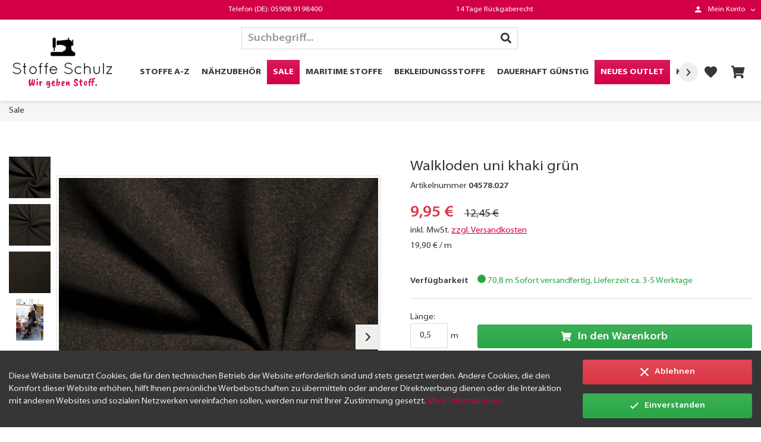

--- FILE ---
content_type: text/html; charset=UTF-8
request_url: https://www.stoffe-schulz.de/detail/index/sArticle/8358/sCategory/163
body_size: 30080
content:
<!DOCTYPE html>
<html class="no-js" lang="de" itemscope="itemscope" itemtype="http://schema.org/WebPage">
<head>
<meta charset="utf-8">
<meta name="author" content="" />
<meta name="robots" content="index,follow" />
<meta name="revisit-after" content="15 days" />
<meta name="keywords" content="Walkloden, uni, Sie, Stoff, wetterfest
flauschig
geeignet, Mützen, Stulpen
wasserabweisend
langlebig
100, reines, Naturprodukt
ökologisch, unbedenklich
Walkloden, kaufen, Stoffe, Schulz, verschiedenen, Stärken, Farben., Fragen, Bei, diesem, anderen" />
<meta name="description" content="Walkloden uni, khaki:
Walkloden ist ein knitterarmes, robustes und strapazierfähiges Material. Gleichzeitig besticht es durch Natürlichkeit und erlau…" />
<meta property="og:type" content="product" />
<meta property="og:site_name" content="Stoffe Schulz" />
<meta property="og:url" content="https://www.stoffe-schulz.de/stoffe-a-z/walkloden/8358/walkloden-uni-khaki-gruen" />
<meta property="og:title" content="Walkloden uni khaki grün" />
<meta property="og:description" content="Walkloden uni, khaki:
Walkloden ist ein knitterarmes, robustes und strapazierfähiges Material. Gleichzeitig besticht es durch Natürlichkeit und…" />
<meta property="og:image" content="https://www.stoffe-schulz.de/media/image/4d/b9/76/04578_027_1.jpg" />
<meta property="product:brand" content="Nooteboom" />
<meta property="product:price" content="1,99" />
<meta property="product:product_link" content="https://www.stoffe-schulz.de/stoffe-a-z/walkloden/8358/walkloden-uni-khaki-gruen" />
<meta name="twitter:card" content="product" />
<meta name="twitter:site" content="Stoffe Schulz" />
<meta name="twitter:title" content="Walkloden uni khaki grün" />
<meta name="twitter:description" content="Walkloden uni, khaki:
Walkloden ist ein knitterarmes, robustes und strapazierfähiges Material. Gleichzeitig besticht es durch Natürlichkeit und…" />
<meta name="twitter:image" content="https://www.stoffe-schulz.de/media/image/4d/b9/76/04578_027_1.jpg" />
<meta itemprop="copyrightHolder" content="Stoffe Schulz" />
<meta itemprop="copyrightYear" content="2014" />
<meta itemprop="isFamilyFriendly" content="True" />
<meta itemprop="image" content="https://www.stoffe-schulz.de/media/image/45/82/d0/logo7njNdqG2P34T4.png" />
<meta name="viewport" content="width=device-width, initial-scale=1.0, user-scalable=no">
<meta name="mobile-web-app-capable" content="yes">
<meta name="apple-mobile-web-app-title" content="Stoffe Schulz">
<meta name="apple-mobile-web-app-capable" content="yes">
<meta name="apple-mobile-web-app-status-bar-style" content="default">
<link rel="apple-touch-icon-precomposed" href="/custom/plugins/BlurThemeFoundation/Resources/Themes/Frontend/BcFoundation/frontend/_public/src/img/apple-touch-icon-precomposed.png">
<link rel="shortcut icon" href="https://www.stoffe-schulz.de/media/image/ce/9b/11/stoffe-schulz-favicon.jpg">
<meta name="msapplication-navbutton-color" content="#d30046" />
<meta name="application-name" content="Stoffe Schulz" />
<meta name="msapplication-starturl" content="https://www.stoffe-schulz.de/" />
<meta name="msapplication-window" content="width=1024;height=768" />
<meta name="msapplication-TileImage" content="/custom/plugins/BlurThemeFoundation/Resources/Themes/Frontend/BcFoundation/frontend/_public/src/img/win-tile-image.png">
<meta name="msapplication-TileColor" content="#d30046">
<meta name="theme-color" content="#d30046" />
<link rel="canonical" href="https://www.stoffe-schulz.de/stoffe-a-z/walkloden/8358/walkloden-uni-khaki-gruen" />
<title itemprop="name">
Walkloden uni khaki grün | Sale | Stoffe Schulz</title>
<link rel="preload" href="/themes/Frontend/StoffeSchulz/frontend/_public/src/fonts/myirad/MyriadPro-BlackSemiExt.woff" as="font" type="font/woff2" crossorigin>
<link rel="preload" href="/themes/Frontend/StoffeSchulz/frontend/_public/src/fonts/myirad/MyriadPro-BoldSemiExt.woff" as="font" type="font/woff2" crossorigin>
<link rel="preload" href="/themes/Frontend/StoffeSchulz/frontend/_public/src/fonts/myirad/MyriadPro-Light.woff" as="font" type="font/woff2" crossorigin>
<link rel="preload" href="/themes/Frontend/StoffeSchulz/frontend/_public/src/fonts/myirad/MyriadPro-SemiboldSemiExt.woff" as="font" type="font/woff2" crossorigin>
<link rel="preload" href="/themes/Frontend/StoffeSchulz/frontend/_public/src/fonts/myirad/MyriadPro-SemiExt.woff" as="font" type="font/woff2" crossorigin>
<link rel="preload" href="/custom/plugins/BlurThemeFoundation/Resources/Themes/Frontend/BcFoundation/frontend/_public/src/fonts/foundation-icons.ttf?29ae7f" as="font" type="font/ttf" crossorigin>
<link href="/web/cache/1744732347_832bde217e19a277bf2142322210c97a.css" media="all" rel="stylesheet" type="text/css" />
<script>
function getCookie(cname) {
var name = cname + "=";
var decodedCookie = decodeURIComponent(document.cookie);
var ca = decodedCookie.split(';');
for(var i = 0; i <ca.length; i++) {
var c = ca[i];
while (c.charAt(0) == ' ') {
c = c.substring(1);
}
if (c.indexOf(name) == 0) {
return c.substring(name.length, c.length);
}
}
return "";
}
function gaOptout() {
document.cookie = "allowCookie=; expires=Thu, 01 Jan 1970 00:00:00 UTC; path=/;";
alert("Ihre Cookies Einstellungen wurden zurückgesetzt.");
window.location = "/datenschutz"
}
function fbOptout() {
gaOptout();
}
</script>
<script async src="https://www.googletagmanager.com/gtag/js?id=UA-148590927-1"></script>
<script>
if (getCookie('allowCookie') == 1) {
window.dataLayer = window.dataLayer || [];
function gtag(){dataLayer.push(arguments);}
gtag('js', new Date());
gtag('config', 'UA-148590927-1', { 'anonymize_ip': true });
gtag('config', 'AW-1034665256');
}
</script>
<script>
if (getCookie('allowCookie') == 1) {
!function(f,b,e,v,n,t,s)
{if(f.fbq)return;n=f.fbq=function(){n.callMethod?
n.callMethod.apply(n,arguments):n.queue.push(arguments)};
if(!f._fbq)f._fbq=n;n.push=n;n.loaded=!0;n.version='2.0';
n.queue=[];t=b.createElement(e);t.async=!0;
t.src=v;s=b.getElementsByTagName(e)[0];
s.parentNode.insertBefore(t,s)}(window, document,'script',
'https://connect.facebook.net/en_US/fbevents.js');
fbq('init', '3629622750496494');
fbq('track', 'PageView');
}
</script>
<script async src="https://www.googletagmanager.com/gtag/js?id=AW-1034665256"></script><script> window.dataLayer = window.dataLayer || []; function gtag(){dataLayer.push(arguments);} gtag('js', new Date()); gtag('config', 'AW-1034665256'); </script>
<script> gtag('config', 'AW-1034665256/RbSlCOiyyuADEKj6ru0D', { 'phone_conversion_number': '07127 50760' }); </script>
<script> gtag('config', 'AW-1034665256/CZaKCKO3gOEDEKj6ru0D', { 'phone_conversion_number': '05451 894999' }); </script>
<script> gtag('config', 'AW-1034665256/JKmSCO7JgOEDEKj6ru0D', { 'phone_conversion_number': '05105 64864' }); </script>
</head>
<body class=" is--neonunitarticle is--ctl-detail is--act-index oxygen-theme is--neonunitarticles
" >
<div data-paypalUnifiedMetaDataContainer="true" data-paypalUnifiedRestoreOrderNumberUrl="https://www.stoffe-schulz.de/widgets/PaypalUnifiedOrderNumber/restoreOrderNumber" class="is--hidden">
</div>
<div class="page-wrap">
<noscript class="noscript-main">
<div class="alert is--warning">
<div class="alert--icon">
<i class="icon--element icon--warning"></i>
</div>
<div class="alert--content">
Um Stoffe&#x20;Schulz in vollem Umfang nutzen zu k&ouml;nnen, empfehlen wir Ihnen Javascript in Ihrem Browser zu aktiveren.
</div>
</div>
</noscript>
<div class="header-main-wrap header-full-width header-divider-shadow">
<header class="header-main">
<div class="top-bar-wrap topbar-divider-border">
<div class="top-bar">
<nav class="nav top-bar--navigation top-bar--contact" role="menubar">
<div class="nav-item is-1" role="menuitem">
</div>
<div class="nav-item is-2" role="menuitem">
Telefon (DE): 05908 9198400
</div>
<div class="nav-item is-3" role="menuitem">
14 Tage Rückgaberecht
</div>
</nav>
<nav class="top-bar--navigation nav" role="menubar">

    



    

<div class="nav-item entry--account has--drop-down" role="menuitem" aria-haspopup="true" data-drop-down-menu="true">
<button type="button" class="nav-link btn--account-toggle dropdown--menu-button">
<i class="icon--account"></i>
<span class="text-node">Mein Konto</span>
</button>
<div class="account-dropdown--menu dropdown--menu dropdown--menu-right">
<div class="account--dropdown-navigation">
<div class="account--menu is--rounded is--personalized">
<ul class="account--menu-signin">
<li class="dropdown--menu-item">
<form name="sLogin" method="post" action="https://www.stoffe-schulz.de/account/login" class="account-signin-form">
<input name="sTarget" type="hidden" value="account" />
<div class="form--group form--group-email">
<input name="email" type="email" placeholder="Ihre E-Mail-Adresse:" autocomplete="email" tabindex="1" value="" class="form-control is--small " />
</div>
<div class="form--group form--group-password">
<div class="input-group">
<input name="password" type="password" placeholder="Ihr Passwort:" autocomplete="current-password" tabindex="2" class="form-control is--small " />
<div class="input-group-append">
<button class="btn is--primary is--small" type="submit" name="submit">Anmelden</button>
</div>
</div>
</div>
</form>
<a href="https://www.stoffe-schulz.de/account#show-registration" class="btn is--link is--center is--block" data-collapseTarget="#registration" data-action="open">
Noch kein Kundenkonto? Registrieren Sie sich jetzt
</a>
</li>
</ul>
<div class="account--menu-container">
</div>
</div>
</div>
</div>
</div>
</nav>
</div>
</div>
<div class="head-nav-wrap" data-sticky-navigation="true">
<div class="header--navigation test">
<div class="logo-main block-group" role="banner">
<div class="logo--shop block">
<a class="logo--link" href="https://www.stoffe-schulz.de/" title="Stoffe Schulz - zur Startseite wechseln">
<picture>
<source srcset="https://www.stoffe-schulz.de/media/image/45/82/d0/logo7njNdqG2P34T4.png" media="(min-width: 78.75em)">
<source srcset="https://www.stoffe-schulz.de/media/image/45/82/d0/logo7njNdqG2P34T4.png" media="(min-width: 64em)">
<source srcset="https://www.stoffe-schulz.de/media/image/45/82/d0/logo7njNdqG2P34T4.png" media="(min-width: 48em)">
<img srcset="https://www.stoffe-schulz.de/media/image/7f/5e/97/logow6hhGR6TLQf3X.png" alt="Stoffe Schulz - zur Startseite wechseln" />
</picture>
</a>
</div>
</div>
<nav class="navigation-main navigation-main-center" data-menu-scroller="true" data-listSelector=".navigation--list.container" data-viewPortSelector=".navigation--list-wrapper">
<div class="navigation--list-wrapper">
<ul class="navigation--list container" role="menubar" itemscope="itemscope" itemtype="http://schema.org/SiteNavigationElement">
<li class="navigation--entry" role="menuitem"><a class="navigation--link" href="https://www.stoffe-schulz.de/stoffe-a-z/" title="Stoffe A-Z" itemprop="url"><span itemprop="name">Stoffe A-Z</span></a></li><li class="navigation--entry" role="menuitem"><a class="navigation--link" href="https://www.stoffe-schulz.de/naehzubehoer/" title="Nähzubehör" itemprop="url"><span itemprop="name">Nähzubehör</span></a></li><li class="navigation--entry is--active" role="menuitem"><a class="navigation--link is--active" href="https://www.stoffe-schulz.de/sale/" title="Sale" itemprop="url"><span itemprop="name">Sale</span></a></li><li class="navigation--entry" role="menuitem"><a class="navigation--link" href="https://www.stoffe-schulz.de/maritime-stoffe/" title="Maritime Stoffe" itemprop="url"><span itemprop="name">Maritime Stoffe</span></a></li><li class="navigation--entry" role="menuitem"><a class="navigation--link" href="https://www.stoffe-schulz.de/bekleidungsstoffe/" title="Bekleidungsstoffe" itemprop="url"><span itemprop="name">Bekleidungsstoffe</span></a></li><li class="navigation--entry" role="menuitem"><a class="navigation--link" href="https://www.stoffe-schulz.de/dauerhaft-guenstig/" title="Dauerhaft günstig" itemprop="url"><span itemprop="name">Dauerhaft günstig</span></a></li><li class="navigation--entry" role="menuitem"><a class="navigation--link" href="https://www.stoffe-schulz.de/stoffe-schulz-outlet" title="Neues Outlet" itemprop="url"><span itemprop="name">Neues Outlet</span></a></li><li class="navigation--entry" role="menuitem"><a class="navigation--link" href="https://www.stoffe-schulz.de/kinderstoffe/" title="Kinderstoffe" itemprop="url"><span itemprop="name">Kinderstoffe</span></a></li><li class="navigation--entry" role="menuitem"><a class="navigation--link" href="https://www.stoffe-schulz.de/dekostoffe/" title="Dekostoffe" itemprop="url"><span itemprop="name">Dekostoffe</span></a></li><li class="navigation--entry" role="menuitem"><a class="navigation--link" href="https://www.stoffe-schulz.de/patchworkstoffe/" title="Patchworkstoffe" itemprop="url"><span itemprop="name">Patchworkstoffe</span></a></li>            </ul>
</div>
</nav>
<nav class="shop--navigation nav" role="menubar">
<div class="nav-item entry--search" role="menuitem" data-search="true" aria-haspopup="true">
<a class="btn entry--link entry--trigger" href="#show-hide--search"´ title="Suche anzeigen / schließen">
<i class="icon--search"></i>
<span class="search--display">Suchen</span>
</a>
<form action="/search" method="get" class="main-search--form">
<div class="input-group search--input-group">
<input type="search" name="sSearch" class="main-search--field form-control" autocomplete="off" autocapitalize="off" placeholder="Suchbegriff..." maxlength="30" />
<div class="input-group-append">
<button type="submit" class="btn main-search--button">
<i class="icon--search"></i>
</button>
</div>
</div>
<div class="btn is--link btn--main-search--overlay-close" data-action="close--main-search-overlay">
<i class="icon--cross"></i>
</div>
<div class="form--ajax-loader">&nbsp;</div>
</form>
<div class="main-search--results"></div>
</div>

    <div class="nav-item entry--notepad" role="menuitem">
        <a href="https://www.stoffe-schulz.de/note" data-toggle="tooltip" data-placement="bottom" data-trigger="hover" title="Merkzettel" class="btn entry--link">
            <i class="icon--heart">
                                
            </i>
        </a>
    </div>









    <div class="nav-item entry--cart" role="menuitem">
        <a class="btn entry--link cart--link" data-toggle="tooltip" data-placement="bottom" data-trigger="hover" href="https://www.stoffe-schulz.de/checkout/cart" title="Warenkorb">
            

            <i class="icon--cart">
    			<span class="badge badge-pill is--primary is--minimal cart--quantity is--hidden">0</span>              
            </i>

            <span class="cart--amount">
                0,00&nbsp;&euro; 
            </span>
        </a>
		
    </div>



<div class="nav-item entry--menu-left" role="menuitem">
<a class="btn entry--link entry--trigger" href="#offcanvas--left" data-offcanvas="true" data-offCanvasSelector=".sidebar-main">
<i class="icon--menu"></i>
<span class="text-node">Menü</span>
</a>
</div>
</nav>
</div>
</div>
<div class="container--ajax-cart" data-collapse-cart="true" data-displayMode="offcanvas"></div>
</header>
</div>
<div class="content-main-wrap">
<div class="breadcrumb">
<nav class="content--breadcrumb">
<ul class="breadcrumb--list" role="menu" itemscope itemtype="http://schema.org/BreadcrumbList">
<li class="breadcrumb--entry is--active" itemprop="itemListElement" itemscope itemtype="http://schema.org/ListItem">
<a class="breadcrumb--link" href="https://www.stoffe-schulz.de/sale/" title="Sale" itemprop="item">
<link itemprop="url" href="https://www.stoffe-schulz.de/sale/" />
<span class="breadcrumb--title" itemprop="name">Sale</span>
</a>
<meta itemprop="position" content="0" />
</li>
</ul>
</nav>
</div>
<section class="content-main">
<div class="content-main--inner">
<aside class="sidebar-main off-canvas">
<a href="#close-categories-menu" title="Menü schließen" class="btn btn-close-offcanvas close--off-canvas">
<span class="text-node">Kategorien</span>
<i class="icon--cross"></i>
</a>
<div class="sidebar--categories-wrapper" data-bc-sidebar-category-nav="true">
<div class="categories--headline navigation--headline">
Kategorien
</div>
<div class="sidebar--categories-navigation">
<ul class="sidebar--navigation categories--navigation navigation--list is--level0" role="menu">
<li class="navigation--entry has--sub-children" role="menuitem">
<div class="navigation--item">
<a class="btn is--link navigation--link" href="https://www.stoffe-schulz.de/stoffe-a-z/" title="Stoffe A-Z" >
Stoffe A-Z
</a>
<span class="subcategory--indicator link--go-forward is--icon-right" data-categoryId="22" data-fetchUrl="/widgets/listing/getCategory/categoryId/22">
<i class="icon--arrow-down"></i>
</span>
</div>
</li>
<li class="navigation--entry has--sub-children" role="menuitem">
<div class="navigation--item">
<a class="btn is--link navigation--link" href="https://www.stoffe-schulz.de/naehzubehoer/" title="Nähzubehör" >
Nähzubehör
</a>
<span class="subcategory--indicator link--go-forward is--icon-right" data-categoryId="116" data-fetchUrl="/widgets/listing/getCategory/categoryId/116">
<i class="icon--arrow-down"></i>
</span>
</div>
</li>
<li class="navigation--entry is--active" role="menuitem">
<div class="navigation--item is--active">
<a class="btn is--link navigation--link" href="https://www.stoffe-schulz.de/sale/" title="Sale" >
Sale
</a>
</div>
</li>
<li class="navigation--entry" role="menuitem">
<div class="navigation--item">
<a class="btn is--link navigation--link" href="https://www.stoffe-schulz.de/maritime-stoffe/" title="Maritime Stoffe" >
Maritime Stoffe
</a>
</div>
</li>
<li class="navigation--entry has--sub-children" role="menuitem">
<div class="navigation--item">
<a class="btn is--link navigation--link" href="https://www.stoffe-schulz.de/bekleidungsstoffe/" title="Bekleidungsstoffe" >
Bekleidungsstoffe
</a>
<span class="subcategory--indicator link--go-forward is--icon-right" data-categoryId="24" data-fetchUrl="/widgets/listing/getCategory/categoryId/24">
<i class="icon--arrow-down"></i>
</span>
</div>
</li>
<li class="navigation--entry" role="menuitem">
<div class="navigation--item">
<a class="btn is--link navigation--link" href="https://www.stoffe-schulz.de/dauerhaft-guenstig/" title="Dauerhaft günstig" >
Dauerhaft günstig
</a>
</div>
</li>
<li class="navigation--entry" role="menuitem">
<div class="navigation--item">
<a class="btn is--link navigation--link" href="https://www.stoffe-schulz.de/karnevalsstoffe/" title="Karnevalsstoffe" >
Karnevalsstoffe
</a>
</div>
</li>
<li class="navigation--entry" role="menuitem">
<div class="navigation--item">
<a class="btn is--link navigation--link" href="https://www.stoffe-schulz.de/stoffe-schulz-outlet" title="Neues Outlet" >
Neues Outlet
</a>
</div>
</li>
<li class="navigation--entry has--sub-children" role="menuitem">
<div class="navigation--item">
<a class="btn is--link navigation--link" href="https://www.stoffe-schulz.de/kinderstoffe/" title="Kinderstoffe" >
Kinderstoffe
</a>
<span class="subcategory--indicator link--go-forward is--icon-right" data-categoryId="35" data-fetchUrl="/widgets/listing/getCategory/categoryId/35">
<i class="icon--arrow-down"></i>
</span>
</div>
</li>
<li class="navigation--entry has--sub-children" role="menuitem">
<div class="navigation--item">
<a class="btn is--link navigation--link" href="https://www.stoffe-schulz.de/markenstoffe/" title="Markenstoffe" >
Markenstoffe
</a>
<span class="subcategory--indicator link--go-forward is--icon-right" data-categoryId="38" data-fetchUrl="/widgets/listing/getCategory/categoryId/38">
<i class="icon--arrow-down"></i>
</span>
</div>
</li>
<li class="navigation--entry has--sub-children" role="menuitem">
<div class="navigation--item">
<a class="btn is--link navigation--link" href="https://www.stoffe-schulz.de/dekostoffe/" title="Dekostoffe" >
Dekostoffe
</a>
<span class="subcategory--indicator link--go-forward is--icon-right" data-categoryId="27" data-fetchUrl="/widgets/listing/getCategory/categoryId/27">
<i class="icon--arrow-down"></i>
</span>
</div>
</li>
<li class="navigation--entry" role="menuitem">
<div class="navigation--item">
<a class="btn is--link navigation--link" href="https://www.stoffe-schulz.de/patchworkstoffe/" title="Patchworkstoffe" >
Patchworkstoffe
</a>
</div>
</li>
<li class="navigation--entry has--sub-children" role="menuitem">
<div class="navigation--item">
<a class="btn is--link navigation--link" href="https://www.stoffe-schulz.de/naehanleitungen/" title="Nähanleitungen" >
Nähanleitungen
</a>
<span class="subcategory--indicator link--go-forward is--icon-right" data-categoryId="165" data-fetchUrl="/widgets/listing/getCategory/categoryId/165">
<i class="icon--arrow-down"></i>
</span>
</div>
</li>
<li class="navigation--entry" role="menuitem">
<div class="navigation--item">
<a class="btn is--link navigation--link" href="https://www.stoffe-schulz.de/gutscheine/" title="Gutscheine" >
Gutscheine
</a>
</div>
</li>
</ul>
</div>
<div class="shop-sites--container is--rounded">
<div class="shop-sites--headline navigation--headline">
Informationen
</div>
<ul class="shop-sites--navigation sidebar--navigation navigation--list is--drop-down is--level0" role="menu">
<li class="navigation--entry" role="menuitem">
<a class="navigation--link" href="https://www.stoffe-schulz.de/impressum" title="Impressum" data-categoryId="3" data-fetchUrl="/widgets/listing/getCustomPage/pageId/3" >
Impressum
</a>
</li>
<li class="navigation--entry" role="menuitem">
<a class="navigation--link" href="https://www.stoffe-schulz.de/datenschutz" title="Datenschutz" data-categoryId="7" data-fetchUrl="/widgets/listing/getCustomPage/pageId/7" >
Datenschutz
</a>
</li>
<li class="navigation--entry" role="menuitem">
<a class="navigation--link" href="https://www.stoffe-schulz.de/widerrufsrecht" title="Widerrufsrecht" data-categoryId="8" data-fetchUrl="/widgets/listing/getCustomPage/pageId/8" >
Widerrufsrecht
</a>
</li>
<li class="navigation--entry" role="menuitem">
<a class="navigation--link" href="https://www.stoffe-schulz.de/agb" title="AGB" data-categoryId="4" data-fetchUrl="/widgets/listing/getCustomPage/pageId/4" >
AGB
</a>
</li>
<li class="navigation--entry" role="menuitem">
<a class="navigation--link" href="https://www.stoffe-schulz.de/kontaktformular" title="Kontakt" data-categoryId="1" data-fetchUrl="/widgets/listing/getCustomPage/pageId/1" target="_self">
Kontakt
</a>
</li>
<li class="navigation--entry" role="menuitem">
<a class="navigation--link" href="https://www.stoffe-schulz.de/versandkosten" title="Versandkosten" data-categoryId="10001" data-fetchUrl="/widgets/listing/getCustomPage/pageId/10001" >
Versandkosten
</a>
</li>
<li class="navigation--entry" role="menuitem">
<a class="navigation--link" href="https://www.stoffe-schulz.de/zahlungsarten" title="Zahlungsarten" data-categoryId="10002" data-fetchUrl="/widgets/listing/getCustomPage/pageId/10002" >
Zahlungsarten
</a>
</li>
<li class="navigation--entry" role="menuitem">
<a class="navigation--link" href="https://www.stoffe-schulz.de/ueber-uns" title="Über uns" data-categoryId="9" data-fetchUrl="/widgets/listing/getCustomPage/pageId/9" >
Über uns
</a>
</li>
</ul>
</div>
<div class="panel is--rounded paypal--sidebar">
<div class="panel--body is--wide paypal--sidebar-inner">
<div data-paypalUnifiedInstallmentsBanner="true" data-ratio="1x1" data-currency="EUR" data-buyerCountry="DE" >
</div>
</div>
</div>
</div>
</aside>
<div class="content--wrapper">
<div class="content product--details" itemscope itemtype="http://schema.org/Product" data-product-navigation="/widgets/listing/productNavigation" data-category-id="163" data-main-ordernumber="04578.027" data-ajax-wishlist="true" data-compare-ajax="true" data-ajax-variants-container="true">
<div class="product--navigation-container">
<nav class="product--navigation btn-group" role="group" aria-label="Product Navigation">
<a href="#" class="btn is--light navigation--link link--prev" title="Zurück">
<i class="icon--arrow-left"></i>
<span class="text-node">Zurück</span>
</a>
<a href="#" class="btn is--light navigation--link link--next" title="Vor">
<span class="text-node">Vor</span>
<i class="icon--arrow-right"></i>
</a>
</nav>
</div>
<div class="product--detail-upper block-group">
<h1 class="product--title visible-sm" itemprop="name">
Walkloden uni khaki grün
</h1>
<div class="product--image-container image-slider product--image-zoom" data-image-slider="true" data-image-gallery="true" data-maxZoom="0" data-thumbnails=".image--thumbnails" >
<div class="image-slider--container">
<div class="image-slider--slide">
<div class="image--box image-slider--item">
<span class="image--element" data-img-large="https://www.stoffe-schulz.de/media/image/b8/9b/71/04578_027_1_1280x1280.jpg" data-img-small="https://www.stoffe-schulz.de/media/image/d2/6a/76/04578_027_1_200x200.jpg" data-img-original="https://www.stoffe-schulz.de/media/image/b8/9b/71/04578_027_1_1280x1280.jpg" data-alt="Walkloden uni khaki grün">
<span class="image--media">
<img srcset="https://www.stoffe-schulz.de/media/image/00/22/b7/04578_027_1_600x600.jpg, https://www.stoffe-schulz.de/media/image/c7/83/55/04578_027_1_600x600@2x.jpg 2x" src="https://www.stoffe-schulz.de/media/image/00/22/b7/04578_027_1_600x600.jpg" alt="Walkloden uni khaki grün" title="Walkloden uni khaki grün" class="detail-main-image" itemprop="image" />
</span>
</span>
</div>
<div class="image--box image-slider--item">
<span class="image--element" data-img-large="https://www.stoffe-schulz.de/media/image/7b/b0/0a/04578_027_3_1280x1280.jpg" data-img-small="https://www.stoffe-schulz.de/media/image/7f/a7/c4/04578_027_3_200x200.jpg" data-img-original="https://www.stoffe-schulz.de/media/image/7b/b0/0a/04578_027_3_1280x1280.jpg" data-alt="Walkloden uni khaki grün">
<span class="image--media">
<img srcset="https://www.stoffe-schulz.de/media/image/1e/2d/0d/04578_027_3_600x600.jpg, https://www.stoffe-schulz.de/media/image/29/ab/1a/04578_027_3_600x600@2x.jpg 2x" alt="Walkloden uni khaki grün" title="Walkloden uni khaki grün" itemprop="image" class="detail-main-image" />
</span>
</span>
</div>
<div class="image--box image-slider--item">
<span class="image--element" data-img-large="https://www.stoffe-schulz.de/media/image/83/c3/de/04578_027_2_1280x1280.jpg" data-img-small="https://www.stoffe-schulz.de/media/image/14/bb/d0/04578_027_2_200x200.jpg" data-img-original="https://www.stoffe-schulz.de/media/image/83/c3/de/04578_027_2_1280x1280.jpg" data-alt="Walkloden uni khaki grün">
<span class="image--media">
<img srcset="https://www.stoffe-schulz.de/media/image/dc/8d/8c/04578_027_2_600x600.jpg, https://www.stoffe-schulz.de/media/image/9c/3f/21/04578_027_2_600x600@2x.jpg 2x" alt="Walkloden uni khaki grün" title="Walkloden uni khaki grün" itemprop="image" class="detail-main-image" />
</span>
</span>
</div>
<div class="image--box image-slider--item">
<span class="image--element" data-img-large="https://www.stoffe-schulz.de/media/image/15/a4/7e/04578_027_9_1280x1280.jpg" data-img-small="https://www.stoffe-schulz.de/media/image/06/73/75/04578_027_9_200x200.jpg" data-img-original="https://www.stoffe-schulz.de/media/image/15/a4/7e/04578_027_9_1280x1280.jpg" data-alt="Walkloden uni khaki grün">
<span class="image--media">
<img srcset="https://www.stoffe-schulz.de/media/image/24/13/c6/04578_027_9_600x600.jpg, https://www.stoffe-schulz.de/media/image/f8/30/9d/04578_027_9_600x600@2x.jpg 2x" alt="Walkloden uni khaki grün" title="Walkloden uni khaki grün" itemprop="image" class="detail-main-image" />
</span>
</span>
</div>
</div>
</div>
<div class="image--thumbnails image-slider--thumbnails">
<div class="image-slider--thumbnails-slide">
<a href="https://www.stoffe-schulz.de/media/image/4d/b9/76/04578_027_1.jpg" title="Vorschau: Walkloden uni khaki grün" class="thumbnail--link is--active">
<img srcset="https://www.stoffe-schulz.de/media/image/d2/6a/76/04578_027_1_200x200.jpg, https://www.stoffe-schulz.de/media/image/b1/0d/92/04578_027_1_200x200@2x.jpg 2x" alt="Vorschau: Walkloden uni khaki grün" title="Vorschau: Walkloden uni khaki grün" class="thumbnail--image" />
</a>
<a href="https://www.stoffe-schulz.de/media/image/0f/62/88/04578_027_3.jpg" title="Vorschau: Walkloden uni khaki grün" class="thumbnail--link">
<img srcset="https://www.stoffe-schulz.de/media/image/7f/a7/c4/04578_027_3_200x200.jpg, https://www.stoffe-schulz.de/media/image/36/ff/92/04578_027_3_200x200@2x.jpg 2x" alt="Vorschau: Walkloden uni khaki grün" title="Vorschau: Walkloden uni khaki grün" class="thumbnail--image" />
</a>
<a href="https://www.stoffe-schulz.de/media/image/ff/fa/66/04578_027_2.jpg" title="Vorschau: Walkloden uni khaki grün" class="thumbnail--link">
<img srcset="https://www.stoffe-schulz.de/media/image/14/bb/d0/04578_027_2_200x200.jpg, https://www.stoffe-schulz.de/media/image/7f/4e/8d/04578_027_2_200x200@2x.jpg 2x" alt="Vorschau: Walkloden uni khaki grün" title="Vorschau: Walkloden uni khaki grün" class="thumbnail--image" />
</a>
<a href="https://www.stoffe-schulz.de/media/image/40/0f/ee/04578_027_9.jpg" title="Vorschau: Walkloden uni khaki grün" class="thumbnail--link">
<img srcset="https://www.stoffe-schulz.de/media/image/06/73/75/04578_027_9_200x200.jpg, https://www.stoffe-schulz.de/media/image/6b/4a/aa/04578_027_9_200x200@2x.jpg 2x" alt="Vorschau: Walkloden uni khaki grün" title="Vorschau: Walkloden uni khaki grün" class="thumbnail--image" />
</a>
</div>
</div>
<div class="image--dots image-slider--dots panel--dot-nav">
<a href="#" class="dot--link">&nbsp;</a>
<a href="#" class="dot--link">&nbsp;</a>
<a href="#" class="dot--link">&nbsp;</a>
<a href="#" class="dot--link">&nbsp;</a>
</div>
</div>
<div class="is--neonunitarticle-hidequantity">
<div class="product--buybox block">
<meta itemprop="brand" content="Nooteboom"/>
<meta itemprop="weight" content="0.057 kg"/>
<header class="product--header">
<div class="product--info">
<h1 class="product--title visible-lg" itemprop="name">
Walkloden uni khaki grün
</h1>
<div class="product--quick-info">
<div class="quick-info--item product--ordernumber">
<span class="quick-info--label">
Artikelnummer
</span>
<span class="quick-info--entry product--sku-number">
04578.027
</span>
</div>
<div class="quick-info--item product--rating-container">
<span class="product--rating">
<div class="rating-icon">
<svg class="icon">
<use xlink:href="/custom/plugins/BlurThemeOxygen/Resources/Themes/Frontend/BcOxygen/frontend/_public/src/svg/asset-def.svg#icon-star-empty"></use>
</svg>
</div>
<div class="rating-icon">
<svg class="icon">
<use xlink:href="/custom/plugins/BlurThemeOxygen/Resources/Themes/Frontend/BcOxygen/frontend/_public/src/svg/asset-def.svg#icon-star-empty"></use>
</svg>
</div>
<div class="rating-icon">
<svg class="icon">
<use xlink:href="/custom/plugins/BlurThemeOxygen/Resources/Themes/Frontend/BcOxygen/frontend/_public/src/svg/asset-def.svg#icon-star-empty"></use>
</svg>
</div>
<div class="rating-icon">
<svg class="icon">
<use xlink:href="/custom/plugins/BlurThemeOxygen/Resources/Themes/Frontend/BcOxygen/frontend/_public/src/svg/asset-def.svg#icon-star-empty"></use>
</svg>
</div>
<div class="rating-icon">
<svg class="icon">
<use xlink:href="/custom/plugins/BlurThemeOxygen/Resources/Themes/Frontend/BcOxygen/frontend/_public/src/svg/asset-def.svg#icon-star-empty"></use>
</svg>
</div>
</span>
<a href="#product--publish-comment" class="product--rating-link" rel="nofollow" title="Bewertung abgeben">
<i class="icon--pencil"></i>
<span class="text-node">Artikel bewerten</span>
</a>
</div>
</div>
</div>
</header>
<div itemprop="offers" itemscope itemtype="http://schema.org/Offer" class="buybox--inner">
<meta itemprop="priceCurrency" content="EUR"/>
<meta itemprop="url" content="https://www.stoffe-schulz.de/stoffe-a-z/walkloden/8358/walkloden-uni-khaki-gruen"/>
<div class="product--price price--default price--discount">
<span class="price--content content--default">
<meta itemprop="price" content="9.95">
9,95&nbsp;&euro;
</span>
<span class="content--discount">
<span class="price--line-through">
2,49&nbsp;&euro;
</span>
</span>
<div class="product--tax" data-content="" data-modalbox="true" data-targetSelector="a" data-mode="ajax">
inkl. MwSt. <a title="Versandkosten" href="https://www.stoffe-schulz.de/versandkosten" style="text-decoration:underline">zzgl. Versandkosten</a>
</div>
<div class='product--price price--unit'>
19,90&nbsp;&euro;
/  m
</div>
</div>
<div class="product--base-info">
<dl class="product--info-list">
<dt class="product--info-label">
Verfügbarkeit
</dt>
<dd class="product--info-entry">
<div class="product--delivery">
<link itemprop="availability" href="http://schema.org/InStock"/>
<p class="delivery--information">
<span class="delivery--text delivery--text-available">
<i class="delivery--status-icon delivery--status-available"></i>
70,8 m Sofort versandfertig, Lieferzeit ca. 3-5 Werktage
</span>
</p>
</div>
</dd>
</dl>
</div>
<form name="sAddToBasket" method="post" action="https://www.stoffe-schulz.de/checkout/addArticle" class="buybox--form" data-add-article="true" data-eventName="submit" data-showModal="false" data-addArticleUrl="https://www.stoffe-schulz.de/checkout/ajaxAddArticleCart">
<div style="display: flex;align-items: flex-end; width:100%">
<div class="neonunitarticles_lengthinput   is--neonunitarticle-hidequantity" data-default-value="0.5" data-step-size="0.1" data-min-value="0.5" data-max-value="70.8" data-decimalsign="," data-thousandseparator="." data-base-price-value="1" data-base-price="1.99" data-base-price-pseudo="2.49" data-block-base-prices="null" data-is-price-calculation-disabled="0" data-step-size-base="0" data-unittostockfactor="10" data-watchstock="1" data-stock="708" >
<p class="configurator--label neonunitarticles_lengthinput__label">
Länge:
</p>
<div class="neonunitarticles_lengthinput__form">
<input class="neonunitarticles_lengthinput__input" name="neonUnitarticleLength" type="text" value="0,5"/>
<span class="neonUnitarticle-unitlabel">m</span>
<span class="neonunitarticles_lengthinput__notice__discount">
0% Rabatt (Sie sparen <span
class="neonunitarticles_lengthinput_discountTotal">0,00&nbsp;&euro;</span> pro Stück)
</span>
</div>
<div class="neonunitarticles_lengthinput__notice">
<div class="neonunitarticles_lengthinput__notice__allowedRange" >
Sie können ab
0,5&nbsp;m
in
0,1&nbsp;m
Schritten
bestellen.
</div>
</div>
<div class="neonunitarticles_lengthinput__outofstocknotice" >
<div class="alert is--error is--rounded">
<div class="alert--icon">
<div class="icon--element icon--cross"></div>
</div>
<div class="alert--content"> Lagerbestand wurde erreicht.</div>
</div>
</div>
</div>
<input type="hidden" name="sActionIdentifier" value=""/>
<input type="hidden" name="sAddAccessories" id="sAddAccessories" value=""/>
<input type="hidden" name="sAdd" value="04578.027"/>
<div data-paypalUnifiedInstallmentsBanner="true" data-amount="1.99" data-currency="EUR" data-buyerCountry="DE" class="paypal-unified-installments-banner--product-detail">
</div>
<div class="buybox--button-container block-group">
<div class="buybox--quantity block">
<div class="quantitySelection--text"><input type="text" name="sQuantity" id="sQuantity" data-purchasestep="1" data-purchasestep-min="1" data-purchasestep-max="709" value="1"/>
</div>
</div>
<button class="buybox--button btn is--success" name="In den Warenkorb">
<i class="icon--cart"></i>
<span class="text-node"><span class="buy-btn--cart-add">In den</span> <span class="buy-btn--cart-text">Warenkorb</span></span>
</button>
</div>
</div>
</form>
<form name="sMusterAddToBasket" method="post" action="https://www.stoffe-schulz.de/checkout/addArticle" class="buybox--form" style="margin-bottom: 0 !important;" data-add-muster-article="true" data-eventName="submit" data-showModal="false" data-addArticleUrl="https://www.stoffe-schulz.de/checkout/ajaxAddArticleCart" >
<input type="hidden" name="sAdd" value="04578.027">
<input type="hidden" name="sMuster" value="1">
<style>
#SwpSampleOrderButton:hover,
#SwpSampleOrderButton:active {
color:#d30046;
}
</style>
<div style="width: 100%; text-align: right;">
<button id="SwpSampleOrderButton" style="background-color: unset; border: none; background-image: url('/media/image/5c/26/bf/muster_icon.png'); background-size: 32px; background-repeat: no-repeat; width: unset; text-indent: 37px; padding: 5px 5px 0 0;">
Muster bestellen
</button>
</div>
</form>
<form name="sMusterAddToBasket" method="post" action="https://www.stoffe-schulz.de/checkout/addArticle" class="buybox--form" data-add-muster-article="true" data-eventName="submit" data-showModal="false" data-addArticleUrl="https://www.stoffe-schulz.de/checkout/ajaxAddArticleCart" >
<input type="hidden" name="sAdd" value="04578.027">
<input type="hidden" name="sKarte" value="1">
<div style="width: 100%; text-align: right;">
<button id="SwpSampleOrderButton" style="background-color: unset; border: none; background-image: url('/media/image/5c/26/bf/karte_icon.png'); background-size: 32px; background-repeat: no-repeat; width: unset; text-indent: 37px; padding: 5px 5px 0 0;">
Farbkarte bestellen
</button>
</div>
</form>
<nav class="product--actions">
<form action="https://www.stoffe-schulz.de/note/add/ordernumber/04578.027" method="post" class="action--form">
<button type="submit" class="action--link link--notepad" title="Auf den Merkzettel" data-ajaxUrl="https://www.stoffe-schulz.de/note/ajaxAdd/ordernumber/04578.027" data-text="Gemerkt">
<i class="icon--heart"></i> <span class="action--text">Merken</span>
</button>
</form>
<a href="https://www.stoffe-schulz.de/anfrage-formular?sInquiry=detail&sOrdernumber=04578.027" rel="nofollow" class="action--link link--inquiry" title="Fragen zum Artikel?">
<i class="icon--mail"></i> <span class="action--text">Fragen zum Artikel?</span>
</a>
</nav>
</div>
<script>
if (getCookie('allowCookie') == 1) {
gtag('event','view_item', {
'items': [
{
'id': 8358,
'google_business_vertical': 'retail'
}]
});
gtag('event', 'page_view', {
'send_to': 'AW-1034665256',
'ecomm_pagetype': 'product',
'ecomm_prodid': '8358',
'ecomm_totalvalue': '19.9'
});
}
</script>
<div class="default--tabs">
</div>
</div>
<script>
document.querySelector('.buybox--button').disabled = true;
</script>
</div>
</div>
<div class="colors-container is--show-arrows">
<div class="tab-menu--product">
<div class="tab--navigation color--slider">
<a href="#" class="tab--link allcolors" data-toggle="tooltip" data-placement="bottom" data-trigger="hover" role="menuitem" data-original-title="Alle Farben" title="" data-tabName="allcolors">
<span class="color allcolors">Alle Farben</span>
</a>
<a href="#" role="menuitem" class="tab--link red" data-toggle="tooltip" data-placement="bottom" data-trigger="hover" data-tabName="red" title="Rot">
<span class="color red"></span>
</a>
<a href="#" role="menuitem" class="tab--link blue" data-toggle="tooltip" data-placement="bottom" data-trigger="hover" data-tabName="blue" title="Blau">
<span class="color blue"></span>
</a>
<a href="#" role="menuitem" class="tab--link turquoise" data-toggle="tooltip" data-placement="bottom" data-trigger="hover" data-tabName="turquoise" title="Türkis">
<span class="color turquoise"></span>
</a>
<a href="#" role="menuitem" class="tab--link green" data-toggle="tooltip" data-placement="bottom" data-trigger="hover" data-tabName="green" title="Grün">
<span class="color green"></span>
</a>
<a href="#" role="menuitem" class="tab--link yellow" data-toggle="tooltip" data-placement="bottom" data-trigger="hover" data-tabName="yellow" title="Gelb">
<span class="color yellow"></span>
</a>
<a href="#" role="menuitem" class="tab--link pink" data-toggle="tooltip" data-placement="bottom" data-trigger="hover" data-tabName="pink" title="Pink">
<span class="color pink"></span>
</a>
<a href="#" role="menuitem" class="tab--link beige" data-toggle="tooltip" data-placement="bottom" data-trigger="hover" data-tabName="beige" title="Beige">
<span class="color beige"></span>
</a>
<a href="#" role="menuitem" class="tab--link brown" data-toggle="tooltip" data-placement="bottom" data-trigger="hover" data-tabName="brown" title="Braun">
<span class="color brown"></span>
</a>
<a href="#" role="menuitem" class="tab--link black" data-toggle="tooltip" data-placement="bottom" data-trigger="hover" data-tabName="black" title="Schwarz">
<span class="color black"></span>
</a>
<a href="#" role="menuitem" class="tab--link gray" data-toggle="tooltip" data-placement="bottom" data-trigger="hover" data-tabName="gray" title="Grau">
<span class="color gray"></span>
</a>
<a href="#" role="menuitem" class="tab--link white" data-toggle="tooltip" data-placement="bottom" data-trigger="hover" data-tabName="white" title="Weiß">
<span class="color white"></span>
</a>
</div>
<div class="tab--container-list">
<div class="tab--container" data-tab-id="allcolors">
<div class="tab--content">
<div class="color--content all">
<div class="product-slider " data-product-slider="true">
<div class="product-slider--container">
<div class="product-slider--item">
<div class="product--box box--slider" data-page-index="" data-ordernumber="" data-category-id="163">
<div class="box--content is--rounded">
<div class="product--image">
<a href="https://www.stoffe-schulz.de/stoffe-a-z/walkloden/7367/walkloden-uni-dunkelblau/marine" title="Walkloden uni dunkelblau/marine" class="product--image-link">
<div class="product--delivery">
<link itemprop="availability" href="http://schema.org/InStock"/>
<p class="delivery--information">
<span class="delivery--text delivery--text-available">
<i class="delivery--status-icon delivery--status-available"></i>
Sofort versandfertig, Lieferzeit ca. 3-5 Werktage
</span>
</p>
</div>
<div class="product--badges">
</div>
<span class="image--media">
<img srcset="https://www.stoffe-schulz.de/media/image/f0/3e/ec/008-2XfW6HXrYFM7Ku_600x600.png, https://www.stoffe-schulz.de/media/image/a1/c5/41/008-2XfW6HXrYFM7Ku_600x600@2x.png 2x" alt="008-2XfW6HXrYFM7Ku" title="008-2XfW6HXrYFM7Ku" />
</span>
</a>
</div>
<div class="product--info">
<a href="https://www.stoffe-schulz.de/stoffe-a-z/walkloden/7367/walkloden-uni-dunkelblau/marine" class="product--title" title="Walkloden uni dunkelblau/marine">
Walkloden uni dunkelblau/marine
</a>
<div class="product--price-info">
<div class="product--price">
<span class="price--default is--nowrap">
1,99&nbsp;&euro;
</span>
</div>
<div class="price--unit">
</div>
</div>
</div>
</div>
</div>
</div>
<div class="product-slider--item">
<div class="product--box box--slider" data-page-index="" data-ordernumber="" data-category-id="163">
<div class="box--content is--rounded">
<div class="product--image">
<a href="https://www.stoffe-schulz.de/stoffe-a-z/walkloden/7368/walkloden-uni-altrosa" title="Walkloden uni altrosa" class="product--image-link">
<div class="product--delivery">
<link itemprop="availability" href="http://schema.org/InStock"/>
<p class="delivery--information">
<span class="delivery--text delivery--text-available">
<i class="delivery--status-icon delivery--status-available"></i>
Sofort versandfertig, Lieferzeit ca. 3-5 Werktage
</span>
</p>
</div>
<div class="product--badges">
</div>
<span class="image--media">
<img srcset="https://www.stoffe-schulz.de/media/image/c9/g0/f9/014-3_600x600.png, https://www.stoffe-schulz.de/media/image/20/a1/b3/014-3_600x600@2x.png 2x" alt="014-3" title="014-3" />
</span>
</a>
</div>
<div class="product--info">
<a href="https://www.stoffe-schulz.de/stoffe-a-z/walkloden/7368/walkloden-uni-altrosa" class="product--title" title="Walkloden uni altrosa">
Walkloden uni altrosa
</a>
<div class="product--price-info">
<div class="product--price">
<span class="price--default is--nowrap">
1,99&nbsp;&euro;
</span>
</div>
<div class="price--unit">
</div>
</div>
</div>
</div>
</div>
</div>
<div class="product-slider--item">
<div class="product--box box--slider" data-page-index="" data-ordernumber="" data-category-id="163">
<div class="box--content is--rounded">
<div class="product--image">
<a href="https://www.stoffe-schulz.de/stoffe-a-z/walkloden/7369/walkloden-uni-rot" title="Walkloden uni rot" class="product--image-link">
<div class="product--delivery">
<link itemprop="availability" href="http://schema.org/InStock"/>
<p class="delivery--information">
<span class="delivery--text delivery--text-available">
<i class="delivery--status-icon delivery--status-available"></i>
Sofort versandfertig, Lieferzeit ca. 3-5 Werktage
</span>
</p>
</div>
<div class="product--badges">
</div>
<span class="image--media">
<img srcset="https://www.stoffe-schulz.de/media/image/d8/a6/7e/015-1_600x600.png, https://www.stoffe-schulz.de/media/image/54/13/06/015-1_600x600@2x.png 2x" alt="015-1" title="015-1" />
</span>
</a>
</div>
<div class="product--info">
<a href="https://www.stoffe-schulz.de/stoffe-a-z/walkloden/7369/walkloden-uni-rot" class="product--title" title="Walkloden uni rot">
Walkloden uni rot
</a>
<div class="product--price-info">
<div class="product--price">
<span class="price--default is--nowrap">
1,99&nbsp;&euro;
</span>
</div>
<div class="price--unit">
</div>
</div>
</div>
</div>
</div>
</div>
<div class="product-slider--item">
<div class="product--box box--slider" data-page-index="" data-ordernumber="" data-category-id="163">
<div class="box--content is--rounded">
<div class="product--image">
<a href="https://www.stoffe-schulz.de/stoffe-a-z/walkloden/7371/walkloden-uni-olivgruen" title="Walkloden uni olivgrün" class="product--image-link">
<div class="product--delivery">
<link itemprop="availability" href="http://schema.org/InStock"/>
<p class="delivery--information">
<span class="delivery--text delivery--text-available">
<i class="delivery--status-icon delivery--status-available"></i>
Sofort versandfertig, Lieferzeit ca. 3-5 Werktage
</span>
</p>
</div>
<div class="product--badges">
</div>
<span class="image--media">
<img srcset="https://www.stoffe-schulz.de/media/image/14/57/0c/024-1_600x600.png, https://www.stoffe-schulz.de/media/image/1b/20/57/024-1_600x600@2x.png 2x" alt="024-1" title="024-1" />
</span>
</a>
</div>
<div class="product--info">
<a href="https://www.stoffe-schulz.de/stoffe-a-z/walkloden/7371/walkloden-uni-olivgruen" class="product--title" title="Walkloden uni olivgrün">
Walkloden uni olivgrün
</a>
<div class="product--price-info">
<div class="product--price">
<span class="price--default is--nowrap">
1,99&nbsp;&euro;
</span>
</div>
<div class="price--unit">
</div>
</div>
</div>
</div>
</div>
</div>
<div class="product-slider--item">
<div class="product--box box--slider" data-page-index="" data-ordernumber="" data-category-id="163">
<div class="box--content is--rounded">
<div class="product--image">
<a href="https://www.stoffe-schulz.de/stoffe-a-z/walkloden/7372/walkloden-uni-ocker" title="Walkloden uni ocker" class="product--image-link">
<div class="product--delivery">
<link itemprop="availability" href="http://schema.org/InStock"/>
<p class="delivery--information">
<span class="delivery--text delivery--text-available">
<i class="delivery--status-icon delivery--status-available"></i>
Sofort versandfertig, Lieferzeit ca. 3-5 Werktage
</span>
</p>
</div>
<div class="product--badges">
</div>
<span class="image--media">
<img srcset="https://www.stoffe-schulz.de/media/image/a5/e9/41/037-1_600x600.png, https://www.stoffe-schulz.de/media/image/3e/4b/0a/037-1_600x600@2x.png 2x" alt="037-1" title="037-1" />
</span>
</a>
</div>
<div class="product--info">
<a href="https://www.stoffe-schulz.de/stoffe-a-z/walkloden/7372/walkloden-uni-ocker" class="product--title" title="Walkloden uni ocker">
Walkloden uni ocker
</a>
<div class="product--price-info">
<div class="product--price">
<span class="price--default is--nowrap">
1,99&nbsp;&euro;
</span>
</div>
<div class="price--unit">
</div>
</div>
</div>
</div>
</div>
</div>
<div class="product-slider--item">
<div class="product--box box--slider" data-page-index="" data-ordernumber="" data-category-id="163">
<div class="box--content is--rounded">
<div class="product--image">
<a href="https://www.stoffe-schulz.de/stoffe-a-z/walkloden/7373/walkloden-uni-wollweiss" title="Walkloden uni wollweiß" class="product--image-link">
<div class="product--delivery">
<link itemprop="availability" href="http://schema.org/InStock"/>
<p class="delivery--information">
<span class="delivery--text delivery--text-available">
<i class="delivery--status-icon delivery--status-available"></i>
Sofort versandfertig, Lieferzeit ca. 3-5 Werktage
</span>
</p>
</div>
<div class="product--badges">
</div>
<span class="image--media">
<img srcset="https://www.stoffe-schulz.de/media/image/77/f5/5c/051-1_600x600.png, https://www.stoffe-schulz.de/media/image/a4/0e/a7/051-1_600x600@2x.png 2x" alt="051-1" title="051-1" />
</span>
</a>
</div>
<div class="product--info">
<a href="https://www.stoffe-schulz.de/stoffe-a-z/walkloden/7373/walkloden-uni-wollweiss" class="product--title" title="Walkloden uni wollweiß">
Walkloden uni wollweiß
</a>
<div class="product--price-info">
<div class="product--price">
<span class="price--default is--nowrap">
1,99&nbsp;&euro;
</span>
</div>
<div class="price--unit">
</div>
</div>
</div>
</div>
</div>
</div>
<div class="product-slider--item">
<div class="product--box box--slider" data-page-index="" data-ordernumber="" data-category-id="163">
<div class="box--content is--rounded">
<div class="product--image">
<a href="https://www.stoffe-schulz.de/stoffe-a-z/walkloden/7374/walkloden-uni-hellgrau" title="Walkloden uni hellgrau" class="product--image-link">
<div class="product--delivery">
<link itemprop="availability" href="http://schema.org/InStock"/>
<p class="delivery--information">
<span class="delivery--text delivery--text-available">
<i class="delivery--status-icon delivery--status-available"></i>
Sofort versandfertig, Lieferzeit ca. 3-5 Werktage
</span>
</p>
</div>
<div class="product--badges">
</div>
<span class="image--media">
<img srcset="https://www.stoffe-schulz.de/media/image/c9/19/53/061-1_600x600.png, https://www.stoffe-schulz.de/media/image/73/4b/ae/061-1_600x600@2x.png 2x" alt="061-1" title="061-1" />
</span>
</a>
</div>
<div class="product--info">
<a href="https://www.stoffe-schulz.de/stoffe-a-z/walkloden/7374/walkloden-uni-hellgrau" class="product--title" title="Walkloden uni hellgrau">
Walkloden uni hellgrau
</a>
<div class="product--price-info">
<div class="product--price">
<span class="price--default is--nowrap">
1,99&nbsp;&euro;
</span>
</div>
<div class="price--unit">
</div>
</div>
</div>
</div>
</div>
</div>
<div class="product-slider--item">
<div class="product--box box--slider" data-page-index="" data-ordernumber="" data-category-id="163">
<div class="box--content is--rounded">
<div class="product--image">
<a href="https://www.stoffe-schulz.de/stoffe-a-z/walkloden/7375/walkloden-uni-dunkelgrau" title="Walkloden uni dunkelgrau" class="product--image-link">
<div class="product--delivery">
<link itemprop="availability" href="http://schema.org/InStock"/>
<p class="delivery--information">
<span class="delivery--text delivery--text-available">
<i class="delivery--status-icon delivery--status-available"></i>
Sofort versandfertig, Lieferzeit ca. 3-5 Werktage
</span>
</p>
</div>
<div class="product--badges">
</div>
<span class="image--media">
<img srcset="https://www.stoffe-schulz.de/media/image/51/4e/56/068-1_600x600.png, https://www.stoffe-schulz.de/media/image/02/1f/1a/068-1_600x600@2x.png 2x" alt="068-1" title="068-1" />
</span>
</a>
</div>
<div class="product--info">
<a href="https://www.stoffe-schulz.de/stoffe-a-z/walkloden/7375/walkloden-uni-dunkelgrau" class="product--title" title="Walkloden uni dunkelgrau">
Walkloden uni dunkelgrau
</a>
<div class="product--price-info">
<div class="product--price">
<span class="price--default is--nowrap">
1,99&nbsp;&euro;
</span>
</div>
<div class="price--unit">
</div>
</div>
</div>
</div>
</div>
</div>
<div class="product-slider--item">
<div class="product--box box--slider" data-page-index="" data-ordernumber="" data-category-id="163">
<div class="box--content is--rounded">
<div class="product--image">
<a href="https://www.stoffe-schulz.de/stoffe-a-z/walkloden/7376/walkloden-uni-schwarz" title="Walkloden uni schwarz" class="product--image-link">
<div class="product--soldout-overlay">
<div class="badge--soldout">
Bald wieder da!
</div>
</div>
<div class="product--badges">
</div>
<span class="image--media">
<img srcset="https://www.stoffe-schulz.de/media/image/46/5c/25/069-27F3LQnhDo0YoL_600x600.png, https://www.stoffe-schulz.de/media/image/cf/37/ab/069-27F3LQnhDo0YoL_600x600@2x.png 2x" alt="069-27F3LQnhDo0YoL" title="069-27F3LQnhDo0YoL" />
</span>
</a>
</div>
<div class="product--info">
<a href="https://www.stoffe-schulz.de/stoffe-a-z/walkloden/7376/walkloden-uni-schwarz" class="product--title" title="Walkloden uni schwarz">
Walkloden uni schwarz
</a>
<div class="product--price-info">
<div class="product--price">
<span class="price--default is--nowrap">
1,99&nbsp;&euro;
</span>
</div>
<div class="price--unit">
</div>
</div>
</div>
</div>
</div>
</div>
<div class="product-slider--item">
<div class="product--box box--slider" data-page-index="" data-ordernumber="" data-category-id="163">
<div class="box--content is--rounded">
<div class="product--image">
<a href="https://www.stoffe-schulz.de/stoffe-a-z/walkloden/7377/walkloden-uni-petrol" title="Walkloden uni petrol" class="product--image-link">
<div class="product--delivery">
<link itemprop="availability" href="http://schema.org/InStock"/>
<p class="delivery--information">
<span class="delivery--text delivery--text-available">
<i class="delivery--status-icon delivery--status-available"></i>
Sofort versandfertig, Lieferzeit ca. 3-5 Werktage
</span>
</p>
</div>
<div class="product--badges">
</div>
<span class="image--media">
<img srcset="https://www.stoffe-schulz.de/media/image/a2/75/3a/124-1_600x600.png, https://www.stoffe-schulz.de/media/image/d5/02/29/124-1_600x600@2x.png 2x" alt="124-1" title="124-1" />
</span>
</a>
</div>
<div class="product--info">
<a href="https://www.stoffe-schulz.de/stoffe-a-z/walkloden/7377/walkloden-uni-petrol" class="product--title" title="Walkloden uni petrol">
Walkloden uni petrol
</a>
<div class="product--price-info">
<div class="product--price">
<span class="price--default is--nowrap">
1,99&nbsp;&euro;
</span>
</div>
<div class="price--unit">
</div>
</div>
</div>
</div>
</div>
</div>
<div class="product-slider--item">
<div class="product--box box--slider" data-page-index="" data-ordernumber="" data-category-id="163">
<div class="box--content is--rounded">
<div class="product--image">
<a href="https://www.stoffe-schulz.de/stoffe-a-z/walkloden/7378/walkloden-uni-beige" title="Walkloden uni beige" class="product--image-link">
<div class="product--delivery">
<link itemprop="availability" href="http://schema.org/InStock"/>
<p class="delivery--information">
<span class="delivery--text delivery--text-available">
<i class="delivery--status-icon delivery--status-available"></i>
Sofort versandfertig, Lieferzeit ca. 3-5 Werktage
</span>
</p>
</div>
<div class="product--badges">
</div>
<span class="image--media">
<img srcset="https://www.stoffe-schulz.de/media/image/70/1a/2b/152-1_600x600.png, https://www.stoffe-schulz.de/media/image/fa/f8/b8/152-1_600x600@2x.png 2x" alt="152-1" title="152-1" />
</span>
</a>
</div>
<div class="product--info">
<a href="https://www.stoffe-schulz.de/stoffe-a-z/walkloden/7378/walkloden-uni-beige" class="product--title" title="Walkloden uni beige">
Walkloden uni beige
</a>
<div class="product--price-info">
<div class="product--price">
<span class="price--default is--nowrap">
1,99&nbsp;&euro;
</span>
</div>
<div class="price--unit">
</div>
</div>
</div>
</div>
</div>
</div>
<div class="product-slider--item">
<div class="product--box box--slider" data-page-index="" data-ordernumber="" data-category-id="163">
<div class="box--content is--rounded">
<div class="product--image">
<a href="https://www.stoffe-schulz.de/stoffe-a-z/walkloden/7390/walkloden-uni-petrol" title="Walkloden uni petrol" class="product--image-link">
<div class="product--delivery">
<link itemprop="availability" href="http://schema.org/InStock"/>
<p class="delivery--information">
<span class="delivery--text delivery--text-available">
<i class="delivery--status-icon delivery--status-available"></i>
Sofort versandfertig, Lieferzeit ca. 3-5 Werktage
</span>
</p>
</div>
<div class="product--badges">
</div>
<span class="image--media">
<img srcset="https://www.stoffe-schulz.de/media/image/59/a7/fe/124-1_1280x1280_600x600.jpg, https://www.stoffe-schulz.de/media/image/df/46/c5/124-1_1280x1280_600x600@2x.jpg 2x" alt="124-1_1280x1280" title="124-1_1280x1280" />
</span>
</a>
</div>
<div class="product--info">
<a href="https://www.stoffe-schulz.de/stoffe-a-z/walkloden/7390/walkloden-uni-petrol" class="product--title" title="Walkloden uni petrol">
Walkloden uni petrol
</a>
<div class="product--price-info">
<div class="product--price">
<span class="price--default is--nowrap">
1,99&nbsp;&euro;
</span>
</div>
<div class="price--unit">
</div>
</div>
</div>
</div>
</div>
</div>
<div class="product-slider--item">
<div class="product--box box--slider" data-page-index="" data-ordernumber="" data-category-id="163">
<div class="box--content is--rounded">
<div class="product--image">
<a href="https://www.stoffe-schulz.de/stoffe-a-z/walkloden/8361/walkloden-uni-aubergine" title="Walkloden uni aubergine" class="product--image-link">
<div class="product--delivery">
<link itemprop="availability" href="http://schema.org/InStock"/>
<p class="delivery--information">
<span class="delivery--text delivery--text-available">
<i class="delivery--status-icon delivery--status-available"></i>
Sofort versandfertig, Lieferzeit ca. 3-5 Werktage
</span>
</p>
</div>
<div class="product--badges">
</div>
<span class="image--media">
<img srcset="https://www.stoffe-schulz.de/media/image/6f/cd/8b/04578_144_1_600x600.jpg, https://www.stoffe-schulz.de/media/image/b3/4d/88/04578_144_1_600x600@2x.jpg 2x" alt="04578_144_1" title="04578_144_1" />
</span>
</a>
</div>
<div class="product--info">
<a href="https://www.stoffe-schulz.de/stoffe-a-z/walkloden/8361/walkloden-uni-aubergine" class="product--title" title="Walkloden uni aubergine">
Walkloden uni aubergine
</a>
<div class="product--price-info">
<div class="product--price">
<span class="price--default is--nowrap">
1,99&nbsp;&euro;
</span>
</div>
<div class="price--unit">
</div>
</div>
</div>
</div>
</div>
</div>
<div class="product-slider--item">
<div class="product--box box--slider" data-page-index="" data-ordernumber="" data-category-id="163">
<div class="box--content is--rounded">
<div class="product--image">
<a href="https://www.stoffe-schulz.de/stoffe-a-z/walkloden/9524/walkloden-uni-indigo" title="Walkloden uni indigo" class="product--image-link">
<div class="product--delivery">
<link itemprop="availability" href="http://schema.org/InStock"/>
<p class="delivery--information">
<span class="delivery--text delivery--text-available">
<i class="delivery--status-icon delivery--status-available"></i>
Sofort versandfertig, Lieferzeit ca. 3-5 Werktage
</span>
</p>
</div>
<div class="product--badges">
</div>
<span class="image--media">
<img srcset="https://www.stoffe-schulz.de/media/image/79/b7/11/04578_007_1_600x600.jpg, https://www.stoffe-schulz.de/media/image/23/09/89/04578_007_1_600x600@2x.jpg 2x" alt="04578_007_1" title="04578_007_1" />
</span>
</a>
</div>
<div class="product--info">
<a href="https://www.stoffe-schulz.de/stoffe-a-z/walkloden/9524/walkloden-uni-indigo" class="product--title" title="Walkloden uni indigo">
Walkloden uni indigo
</a>
<div class="product--price-info">
<div class="product--price">
<span class="price--default is--nowrap">
1,99&nbsp;&euro;
</span>
</div>
<div class="price--unit">
</div>
</div>
</div>
</div>
</div>
</div>
<div class="product-slider--item">
<div class="product--box box--slider" data-page-index="" data-ordernumber="" data-category-id="163">
<div class="box--content is--rounded">
<div class="product--image">
<a href="https://www.stoffe-schulz.de/stoffe-a-z/walkloden/9525/walkloden-uni-helles-pink" title="Walkloden uni helles pink" class="product--image-link">
<div class="product--delivery">
<link itemprop="availability" href="http://schema.org/InStock"/>
<p class="delivery--information">
<span class="delivery--text delivery--text-available">
<i class="delivery--status-icon delivery--status-available"></i>
Sofort versandfertig, Lieferzeit ca. 3-5 Werktage
</span>
</p>
</div>
<div class="product--badges">
</div>
<span class="image--media">
<img srcset="https://www.stoffe-schulz.de/media/image/fc/d4/55/04578_012_1_600x600.jpg, https://www.stoffe-schulz.de/media/image/19/8e/a1/04578_012_1_600x600@2x.jpg 2x" alt="04578_012_1" title="04578_012_1" />
</span>
</a>
</div>
<div class="product--info">
<a href="https://www.stoffe-schulz.de/stoffe-a-z/walkloden/9525/walkloden-uni-helles-pink" class="product--title" title="Walkloden uni helles pink">
Walkloden uni helles pink
</a>
<div class="product--price-info">
<div class="product--price">
<span class="price--default is--nowrap">
1,99&nbsp;&euro;
</span>
</div>
<div class="price--unit">
</div>
</div>
</div>
</div>
</div>
</div>
<div class="product-slider--item">
<div class="product--box box--slider" data-page-index="" data-ordernumber="" data-category-id="163">
<div class="box--content is--rounded">
<div class="product--image">
<a href="https://www.stoffe-schulz.de/stoffe-a-z/walkloden/9526/walkloden-uni-weinrot" title="Walkloden uni weinrot" class="product--image-link">
<div class="product--delivery">
<link itemprop="availability" href="http://schema.org/InStock"/>
<p class="delivery--information">
<span class="delivery--text delivery--text-available">
<i class="delivery--status-icon delivery--status-available"></i>
Sofort versandfertig, Lieferzeit ca. 3-5 Werktage
</span>
</p>
</div>
<div class="product--badges">
</div>
<span class="image--media">
<img srcset="https://www.stoffe-schulz.de/media/image/1f/4e/72/04578_019_1_600x600.jpg, https://www.stoffe-schulz.de/media/image/a5/1c/e1/04578_019_1_600x600@2x.jpg 2x" alt="04578_019_1" title="04578_019_1" />
</span>
</a>
</div>
<div class="product--info">
<a href="https://www.stoffe-schulz.de/stoffe-a-z/walkloden/9526/walkloden-uni-weinrot" class="product--title" title="Walkloden uni weinrot">
Walkloden uni weinrot
</a>
<div class="product--price-info">
<div class="product--price">
<span class="price--default is--nowrap">
1,99&nbsp;&euro;
</span>
</div>
<div class="price--unit">
</div>
</div>
</div>
</div>
</div>
</div>
<div class="product-slider--item">
<div class="product--box box--slider" data-page-index="" data-ordernumber="" data-category-id="163">
<div class="box--content is--rounded">
<div class="product--image">
<a href="https://www.stoffe-schulz.de/stoffe-a-z/walkloden/9527/walkloden-uni-dunkelminze" title="Walkloden uni dunkelminze" class="product--image-link">
<div class="product--delivery">
<link itemprop="availability" href="http://schema.org/InStock"/>
<p class="delivery--information">
<span class="delivery--text delivery--text-available">
<i class="delivery--status-icon delivery--status-available"></i>
Sofort versandfertig, Lieferzeit ca. 3-5 Werktage
</span>
</p>
</div>
<div class="product--badges">
</div>
<span class="image--media">
<img srcset="https://www.stoffe-schulz.de/media/image/d6/3f/7a/04578_022_1_600x600.jpg, https://www.stoffe-schulz.de/media/image/b5/93/98/04578_022_1_600x600@2x.jpg 2x" alt="04578_022_1" title="04578_022_1" />
</span>
</a>
</div>
<div class="product--info">
<a href="https://www.stoffe-schulz.de/stoffe-a-z/walkloden/9527/walkloden-uni-dunkelminze" class="product--title" title="Walkloden uni dunkelminze">
Walkloden uni dunkelminze
</a>
<div class="product--price-info">
<div class="product--price">
<span class="price--default is--nowrap">
1,99&nbsp;&euro;
</span>
</div>
<div class="price--unit">
</div>
</div>
</div>
</div>
</div>
</div>
<div class="product-slider--item">
<div class="product--box box--slider" data-page-index="" data-ordernumber="" data-category-id="163">
<div class="box--content is--rounded">
<div class="product--image">
<a href="https://www.stoffe-schulz.de/stoffe-a-z/walkloden/9528/walkloden-uni-gruen" title="Walkloden uni grün" class="product--image-link">
<div class="product--delivery">
<link itemprop="availability" href="http://schema.org/InStock"/>
<p class="delivery--information">
<span class="delivery--text delivery--text-available">
<i class="delivery--status-icon delivery--status-available"></i>
Sofort versandfertig, Lieferzeit ca. 3-5 Werktage
</span>
</p>
</div>
<div class="product--badges">
</div>
<span class="image--media">
<img srcset="https://www.stoffe-schulz.de/media/image/7e/05/9c/04578_025_1_600x600.jpg, https://www.stoffe-schulz.de/media/image/d8/d1/2e/04578_025_1_600x600@2x.jpg 2x" alt="04578_025_1" title="04578_025_1" />
</span>
</a>
</div>
<div class="product--info">
<a href="https://www.stoffe-schulz.de/stoffe-a-z/walkloden/9528/walkloden-uni-gruen" class="product--title" title="Walkloden uni grün">
Walkloden uni grün
</a>
<div class="product--price-info">
<div class="product--price">
<span class="price--default is--nowrap">
1,99&nbsp;&euro;
</span>
</div>
<div class="price--unit">
</div>
</div>
</div>
</div>
</div>
</div>
<div class="product-slider--item">
<div class="product--box box--slider" data-page-index="" data-ordernumber="" data-category-id="163">
<div class="box--content is--rounded">
<div class="product--image">
<a href="https://www.stoffe-schulz.de/stoffe-a-z/walkloden/9532/walkloden-uni-dunkelblau/marine" title="Walkloden uni dunkelblau/marine" class="product--image-link">
<div class="product--delivery">
<link itemprop="availability" href="http://schema.org/InStock"/>
<p class="delivery--information">
<span class="delivery--text delivery--text-available">
<i class="delivery--status-icon delivery--status-available"></i>
Sofort versandfertig, Lieferzeit ca. 3-5 Werktage
</span>
</p>
</div>
<div class="product--badges">
</div>
<span class="image--media">
<img srcset="https://www.stoffe-schulz.de/media/image/ab/e3/9e/04578_047_1_600x600.jpg, https://www.stoffe-schulz.de/media/image/3e/g0/58/04578_047_1_600x600@2x.jpg 2x" alt="04578_047_1" title="04578_047_1" />
</span>
</a>
</div>
<div class="product--info">
<a href="https://www.stoffe-schulz.de/stoffe-a-z/walkloden/9532/walkloden-uni-dunkelblau/marine" class="product--title" title="Walkloden uni dunkelblau/marine">
Walkloden uni dunkelblau/marine
</a>
<div class="product--price-info">
<div class="product--price">
<span class="price--default is--nowrap">
1,99&nbsp;&euro;
</span>
</div>
<div class="price--unit">
</div>
</div>
</div>
</div>
</div>
</div>
<div class="product-slider--item">
<div class="product--box box--slider" data-page-index="" data-ordernumber="" data-category-id="163">
<div class="box--content is--rounded">
<div class="product--image">
<a href="https://www.stoffe-schulz.de/stoffe-a-z/walkloden/9537/walkloden-uni-stahlblau" title="Walkloden uni stahlblau" class="product--image-link">
<div class="product--delivery">
<link itemprop="availability" href="http://schema.org/InStock"/>
<p class="delivery--information">
<span class="delivery--text delivery--text-available">
<i class="delivery--status-icon delivery--status-available"></i>
Sofort versandfertig, Lieferzeit ca. 3-5 Werktage
</span>
</p>
</div>
<div class="product--badges">
</div>
<span class="image--media">
<img srcset="https://www.stoffe-schulz.de/media/image/b8/09/ee/04578_106_1_600x600.jpg, https://www.stoffe-schulz.de/media/image/d0/ff/2f/04578_106_1_600x600@2x.jpg 2x" alt="04578_106_1" title="04578_106_1" />
</span>
</a>
</div>
<div class="product--info">
<a href="https://www.stoffe-schulz.de/stoffe-a-z/walkloden/9537/walkloden-uni-stahlblau" class="product--title" title="Walkloden uni stahlblau">
Walkloden uni stahlblau
</a>
<div class="product--price-info">
<div class="product--price">
<span class="price--default is--nowrap">
1,99&nbsp;&euro;
</span>
</div>
<div class="price--unit">
</div>
</div>
</div>
</div>
</div>
</div>
<div class="product-slider--item">
<div class="product--box box--slider" data-page-index="" data-ordernumber="" data-category-id="163">
<div class="box--content is--rounded">
<div class="product--image">
<a href="https://www.stoffe-schulz.de/stoffe-a-z/walkloden/9543/walkloden-uni-brique" title="Walkloden uni brique" class="product--image-link">
<div class="product--delivery">
<link itemprop="availability" href="http://schema.org/InStock"/>
<p class="delivery--information">
<span class="delivery--text delivery--text-available">
<i class="delivery--status-icon delivery--status-available"></i>
Sofort versandfertig, Lieferzeit ca. 3-5 Werktage
</span>
</p>
</div>
<div class="product--badges">
</div>
<span class="image--media">
<img srcset="https://www.stoffe-schulz.de/media/image/80/5c/55/04578_156_1_600x600.jpg, https://www.stoffe-schulz.de/media/image/ef/81/5d/04578_156_1_600x600@2x.jpg 2x" alt="04578_156_1" title="04578_156_1" />
</span>
</a>
</div>
<div class="product--info">
<a href="https://www.stoffe-schulz.de/stoffe-a-z/walkloden/9543/walkloden-uni-brique" class="product--title" title="Walkloden uni brique">
Walkloden uni brique
</a>
<div class="product--price-info">
<div class="product--price">
<span class="price--default is--nowrap">
1,99&nbsp;&euro;
</span>
</div>
<div class="price--unit">
</div>
</div>
</div>
</div>
</div>
</div>
<div class="product-slider--item">
<div class="product--box box--slider" data-page-index="" data-ordernumber="" data-category-id="163">
<div class="box--content is--rounded">
<div class="product--image">
<a href="https://www.stoffe-schulz.de/stoffe-a-z/walkloden/9550/walkloden-uni-indigo" title="Walkloden uni indigo" class="product--image-link">
<div class="product--delivery">
<link itemprop="availability" href="http://schema.org/InStock"/>
<p class="delivery--information">
<span class="delivery--text delivery--text-available">
<i class="delivery--status-icon delivery--status-available"></i>
Sofort versandfertig, Lieferzeit ca. 3-5 Werktage
</span>
</p>
</div>
<div class="product--badges">
</div>
<span class="image--media">
<img srcset="https://www.stoffe-schulz.de/media/image/00/a9/11/04578_306_1_600x600.jpg, https://www.stoffe-schulz.de/media/image/42/3d/fb/04578_306_1_600x600@2x.jpg 2x" alt="04578_306_1" title="04578_306_1" />
</span>
</a>
</div>
<div class="product--info">
<a href="https://www.stoffe-schulz.de/stoffe-a-z/walkloden/9550/walkloden-uni-indigo" class="product--title" title="Walkloden uni indigo">
Walkloden uni indigo
</a>
<div class="product--price-info">
<div class="product--price">
<span class="price--default is--nowrap">
1,99&nbsp;&euro;
</span>
</div>
<div class="price--unit">
</div>
</div>
</div>
</div>
</div>
</div>
<div class="product-slider--item">
<div class="product--box box--slider" data-page-index="" data-ordernumber="" data-category-id="163">
<div class="box--content is--rounded">
<div class="product--image">
<a href="https://www.stoffe-schulz.de/stoffe-a-z/walkloden/8359/walkloden-uni-brique" title="Walkloden uni brique" class="product--image-link">
<div class="product--delivery">
<link itemprop="availability" href="http://schema.org/InStock"/>
<p class="delivery--information">
<span class="delivery--text delivery--text-available">
<i class="delivery--status-icon delivery--status-available"></i>
Sofort versandfertig, Lieferzeit ca. 3-5 Werktage
</span>
</p>
</div>
<div class="product--badges">
</div>
<span class="image--media">
<img srcset="https://www.stoffe-schulz.de/media/image/33/fa/74/04578_056_1_600x600.jpg, https://www.stoffe-schulz.de/media/image/04/0c/47/04578_056_1_600x600@2x.jpg 2x" alt="04578_056_1" title="04578_056_1" />
</span>
</a>
</div>
<div class="product--info">
<a href="https://www.stoffe-schulz.de/stoffe-a-z/walkloden/8359/walkloden-uni-brique" class="product--title" title="Walkloden uni brique">
Walkloden uni brique
</a>
<div class="product--price-info">
<div class="product--price">
<span class="price--default is--nowrap">
1,99&nbsp;&euro;
</span>
</div>
<div class="price--unit">
</div>
</div>
</div>
</div>
</div>
</div>
<div class="product-slider--item">
<div class="product--box box--slider" data-page-index="" data-ordernumber="" data-category-id="163">
<div class="box--content is--rounded">
<div class="product--image">
<a href="https://www.stoffe-schulz.de/stoffe-a-z/walkloden/8360/walkloden-uni-mittelgrau" title="Walkloden uni mittelgrau" class="product--image-link">
<div class="product--delivery">
<link itemprop="availability" href="http://schema.org/InStock"/>
<p class="delivery--information">
<span class="delivery--text delivery--text-available">
<i class="delivery--status-icon delivery--status-available"></i>
Sofort versandfertig, Lieferzeit ca. 3-5 Werktage
</span>
</p>
</div>
<div class="product--badges">
</div>
<span class="image--media">
<img srcset="https://www.stoffe-schulz.de/media/image/6b/3e/80/04578_061_1_600x600.jpg, https://www.stoffe-schulz.de/media/image/95/97/8b/04578_061_1_600x600@2x.jpg 2x" alt="04578_061_1" title="04578_061_1" />
</span>
</a>
</div>
<div class="product--info">
<a href="https://www.stoffe-schulz.de/stoffe-a-z/walkloden/8360/walkloden-uni-mittelgrau" class="product--title" title="Walkloden uni mittelgrau">
Walkloden uni mittelgrau
</a>
<div class="product--price-info">
<div class="product--price">
<span class="price--default is--nowrap">
1,99&nbsp;&euro;
</span>
</div>
<div class="price--unit">
</div>
</div>
</div>
</div>
</div>
</div>
<div class="product-slider--item">
<div class="product--box box--slider" data-page-index="" data-ordernumber="" data-category-id="163">
<div class="box--content is--rounded">
<div class="product--image">
<a href="https://www.stoffe-schulz.de/stoffe-a-z/walkloden/8356/walkloden-uni-petrol" title="Walkloden uni petrol" class="product--image-link">
<div class="product--delivery">
<link itemprop="availability" href="http://schema.org/InStock"/>
<p class="delivery--information">
<span class="delivery--text delivery--text-available">
<i class="delivery--status-icon delivery--status-available"></i>
Sofort versandfertig, Lieferzeit ca. 3-5 Werktage
</span>
</p>
</div>
<div class="product--badges">
</div>
<span class="image--media">
<img srcset="https://www.stoffe-schulz.de/media/image/28/42/04/04578_524_1_600x600.jpg, https://www.stoffe-schulz.de/media/image/fa/4e/g0/04578_524_1_600x600@2x.jpg 2x" alt="04578_524_1" title="04578_524_1" />
</span>
</a>
</div>
<div class="product--info">
<a href="https://www.stoffe-schulz.de/stoffe-a-z/walkloden/8356/walkloden-uni-petrol" class="product--title" title="Walkloden uni petrol">
Walkloden uni petrol
</a>
<div class="product--price-info">
<div class="product--price">
<span class="price--default is--nowrap">
1,99&nbsp;&euro;
</span>
</div>
<div class="price--unit">
</div>
</div>
</div>
</div>
</div>
</div>
<div class="product-slider--item">
<div class="product--box box--slider" data-page-index="" data-ordernumber="" data-category-id="163">
<div class="box--content is--rounded">
<div class="product--image">
<a href="https://www.stoffe-schulz.de/stoffe-a-z/walkloden/8357/walkloden-uni-fuchsia" title="Walkloden uni Fuchsia" class="product--image-link">
<div class="product--delivery">
<link itemprop="availability" href="http://schema.org/InStock"/>
<p class="delivery--information">
<span class="delivery--text delivery--text-available">
<i class="delivery--status-icon delivery--status-available"></i>
Sofort versandfertig, Lieferzeit ca. 3-5 Werktage
</span>
</p>
</div>
<div class="product--badges">
</div>
<span class="image--media">
<img srcset="https://www.stoffe-schulz.de/media/image/26/3b/ff/04578_017_1_600x600.jpg, https://www.stoffe-schulz.de/media/image/72/22/f7/04578_017_1_600x600@2x.jpg 2x" alt="04578_017_1" title="04578_017_1" />
</span>
</a>
</div>
<div class="product--info">
<a href="https://www.stoffe-schulz.de/stoffe-a-z/walkloden/8357/walkloden-uni-fuchsia" class="product--title" title="Walkloden uni Fuchsia">
Walkloden uni Fuchsia
</a>
<div class="product--price-info">
<div class="product--price">
<span class="price--default is--nowrap">
1,99&nbsp;&euro;
</span>
</div>
<div class="price--unit">
</div>
</div>
</div>
</div>
</div>
</div>
</div>
</div>
</div>
</div>
</div>
<div class="tab--container" data-tab-id="red">
<div class="tab--content">
<div class="color--content red">
<div class="product-slider " data-product-slider="true">
<div class="product-slider--container">
<div class="product-slider--item">
<div class="product--box box--slider" data-page-index="" data-ordernumber="" data-category-id="163">
<div class="box--content is--rounded">
<div class="product--image">
<a href="https://www.stoffe-schulz.de/stoffe-a-z/walkloden/7369/walkloden-uni-rot" title="Walkloden uni rot" class="product--image-link">
<div class="product--delivery">
<link itemprop="availability" href="http://schema.org/InStock"/>
<p class="delivery--information">
<span class="delivery--text delivery--text-available">
<i class="delivery--status-icon delivery--status-available"></i>
Sofort versandfertig, Lieferzeit ca. 3-5 Werktage
</span>
</p>
</div>
<div class="product--badges">
</div>
<span class="image--media">
<img srcset="https://www.stoffe-schulz.de/media/image/d8/a6/7e/015-1_600x600.png, https://www.stoffe-schulz.de/media/image/54/13/06/015-1_600x600@2x.png 2x" alt="015-1" title="015-1" />
</span>
</a>
</div>
<div class="product--info">
<a href="https://www.stoffe-schulz.de/stoffe-a-z/walkloden/7369/walkloden-uni-rot" class="product--title" title="Walkloden uni rot">
Walkloden uni rot
</a>
<div class="product--price-info">
<div class="product--price">
<span class="price--default is--nowrap">
1,99&nbsp;&euro;
</span>
</div>
<div class="price--unit">
</div>
</div>
</div>
</div>
</div>
</div>
<div class="product-slider--item">
<div class="product--box box--slider" data-page-index="" data-ordernumber="" data-category-id="163">
<div class="box--content is--rounded">
<div class="product--image">
<a href="https://www.stoffe-schulz.de/stoffe-a-z/walkloden/9526/walkloden-uni-weinrot" title="Walkloden uni weinrot" class="product--image-link">
<div class="product--delivery">
<link itemprop="availability" href="http://schema.org/InStock"/>
<p class="delivery--information">
<span class="delivery--text delivery--text-available">
<i class="delivery--status-icon delivery--status-available"></i>
Sofort versandfertig, Lieferzeit ca. 3-5 Werktage
</span>
</p>
</div>
<div class="product--badges">
</div>
<span class="image--media">
<img srcset="https://www.stoffe-schulz.de/media/image/1f/4e/72/04578_019_1_600x600.jpg, https://www.stoffe-schulz.de/media/image/a5/1c/e1/04578_019_1_600x600@2x.jpg 2x" alt="04578_019_1" title="04578_019_1" />
</span>
</a>
</div>
<div class="product--info">
<a href="https://www.stoffe-schulz.de/stoffe-a-z/walkloden/9526/walkloden-uni-weinrot" class="product--title" title="Walkloden uni weinrot">
Walkloden uni weinrot
</a>
<div class="product--price-info">
<div class="product--price">
<span class="price--default is--nowrap">
1,99&nbsp;&euro;
</span>
</div>
<div class="price--unit">
</div>
</div>
</div>
</div>
</div>
</div>
<div class="product-slider--item">
<div class="product--box box--slider" data-page-index="" data-ordernumber="" data-category-id="163">
<div class="box--content is--rounded">
<div class="product--image">
<a href="https://www.stoffe-schulz.de/stoffe-a-z/walkloden/8359/walkloden-uni-brique" title="Walkloden uni brique" class="product--image-link">
<div class="product--delivery">
<link itemprop="availability" href="http://schema.org/InStock"/>
<p class="delivery--information">
<span class="delivery--text delivery--text-available">
<i class="delivery--status-icon delivery--status-available"></i>
Sofort versandfertig, Lieferzeit ca. 3-5 Werktage
</span>
</p>
</div>
<div class="product--badges">
</div>
<span class="image--media">
<img srcset="https://www.stoffe-schulz.de/media/image/33/fa/74/04578_056_1_600x600.jpg, https://www.stoffe-schulz.de/media/image/04/0c/47/04578_056_1_600x600@2x.jpg 2x" alt="04578_056_1" title="04578_056_1" />
</span>
</a>
</div>
<div class="product--info">
<a href="https://www.stoffe-schulz.de/stoffe-a-z/walkloden/8359/walkloden-uni-brique" class="product--title" title="Walkloden uni brique">
Walkloden uni brique
</a>
<div class="product--price-info">
<div class="product--price">
<span class="price--default is--nowrap">
1,99&nbsp;&euro;
</span>
</div>
<div class="price--unit">
</div>
</div>
</div>
</div>
</div>
</div>
</div>
</div>
</div>
</div>
</div>
<div class="tab--container" data-tab-id="blue">
<div class="tab--content">
<div class="color--content blue">
<div class="product-slider " data-product-slider="true">
<div class="product-slider--container">
<div class="product-slider--item">
<div class="product--box box--slider" data-page-index="" data-ordernumber="" data-category-id="163">
<div class="box--content is--rounded">
<div class="product--image">
<a href="https://www.stoffe-schulz.de/stoffe-a-z/walkloden/7367/walkloden-uni-dunkelblau/marine" title="Walkloden uni dunkelblau/marine" class="product--image-link">
<div class="product--delivery">
<link itemprop="availability" href="http://schema.org/InStock"/>
<p class="delivery--information">
<span class="delivery--text delivery--text-available">
<i class="delivery--status-icon delivery--status-available"></i>
Sofort versandfertig, Lieferzeit ca. 3-5 Werktage
</span>
</p>
</div>
<div class="product--badges">
</div>
<span class="image--media">
<img srcset="https://www.stoffe-schulz.de/media/image/f0/3e/ec/008-2XfW6HXrYFM7Ku_600x600.png, https://www.stoffe-schulz.de/media/image/a1/c5/41/008-2XfW6HXrYFM7Ku_600x600@2x.png 2x" alt="008-2XfW6HXrYFM7Ku" title="008-2XfW6HXrYFM7Ku" />
</span>
</a>
</div>
<div class="product--info">
<a href="https://www.stoffe-schulz.de/stoffe-a-z/walkloden/7367/walkloden-uni-dunkelblau/marine" class="product--title" title="Walkloden uni dunkelblau/marine">
Walkloden uni dunkelblau/marine
</a>
<div class="product--price-info">
<div class="product--price">
<span class="price--default is--nowrap">
1,99&nbsp;&euro;
</span>
</div>
<div class="price--unit">
</div>
</div>
</div>
</div>
</div>
</div>
<div class="product-slider--item">
<div class="product--box box--slider" data-page-index="" data-ordernumber="" data-category-id="163">
<div class="box--content is--rounded">
<div class="product--image">
<a href="https://www.stoffe-schulz.de/stoffe-a-z/walkloden/7377/walkloden-uni-petrol" title="Walkloden uni petrol" class="product--image-link">
<div class="product--delivery">
<link itemprop="availability" href="http://schema.org/InStock"/>
<p class="delivery--information">
<span class="delivery--text delivery--text-available">
<i class="delivery--status-icon delivery--status-available"></i>
Sofort versandfertig, Lieferzeit ca. 3-5 Werktage
</span>
</p>
</div>
<div class="product--badges">
</div>
<span class="image--media">
<img srcset="https://www.stoffe-schulz.de/media/image/a2/75/3a/124-1_600x600.png, https://www.stoffe-schulz.de/media/image/d5/02/29/124-1_600x600@2x.png 2x" alt="124-1" title="124-1" />
</span>
</a>
</div>
<div class="product--info">
<a href="https://www.stoffe-schulz.de/stoffe-a-z/walkloden/7377/walkloden-uni-petrol" class="product--title" title="Walkloden uni petrol">
Walkloden uni petrol
</a>
<div class="product--price-info">
<div class="product--price">
<span class="price--default is--nowrap">
1,99&nbsp;&euro;
</span>
</div>
<div class="price--unit">
</div>
</div>
</div>
</div>
</div>
</div>
<div class="product-slider--item">
<div class="product--box box--slider" data-page-index="" data-ordernumber="" data-category-id="163">
<div class="box--content is--rounded">
<div class="product--image">
<a href="https://www.stoffe-schulz.de/stoffe-a-z/walkloden/7390/walkloden-uni-petrol" title="Walkloden uni petrol" class="product--image-link">
<div class="product--delivery">
<link itemprop="availability" href="http://schema.org/InStock"/>
<p class="delivery--information">
<span class="delivery--text delivery--text-available">
<i class="delivery--status-icon delivery--status-available"></i>
Sofort versandfertig, Lieferzeit ca. 3-5 Werktage
</span>
</p>
</div>
<div class="product--badges">
</div>
<span class="image--media">
<img srcset="https://www.stoffe-schulz.de/media/image/59/a7/fe/124-1_1280x1280_600x600.jpg, https://www.stoffe-schulz.de/media/image/df/46/c5/124-1_1280x1280_600x600@2x.jpg 2x" alt="124-1_1280x1280" title="124-1_1280x1280" />
</span>
</a>
</div>
<div class="product--info">
<a href="https://www.stoffe-schulz.de/stoffe-a-z/walkloden/7390/walkloden-uni-petrol" class="product--title" title="Walkloden uni petrol">
Walkloden uni petrol
</a>
<div class="product--price-info">
<div class="product--price">
<span class="price--default is--nowrap">
1,99&nbsp;&euro;
</span>
</div>
<div class="price--unit">
</div>
</div>
</div>
</div>
</div>
</div>
<div class="product-slider--item">
<div class="product--box box--slider" data-page-index="" data-ordernumber="" data-category-id="163">
<div class="box--content is--rounded">
<div class="product--image">
<a href="https://www.stoffe-schulz.de/stoffe-a-z/walkloden/9524/walkloden-uni-indigo" title="Walkloden uni indigo" class="product--image-link">
<div class="product--delivery">
<link itemprop="availability" href="http://schema.org/InStock"/>
<p class="delivery--information">
<span class="delivery--text delivery--text-available">
<i class="delivery--status-icon delivery--status-available"></i>
Sofort versandfertig, Lieferzeit ca. 3-5 Werktage
</span>
</p>
</div>
<div class="product--badges">
</div>
<span class="image--media">
<img srcset="https://www.stoffe-schulz.de/media/image/79/b7/11/04578_007_1_600x600.jpg, https://www.stoffe-schulz.de/media/image/23/09/89/04578_007_1_600x600@2x.jpg 2x" alt="04578_007_1" title="04578_007_1" />
</span>
</a>
</div>
<div class="product--info">
<a href="https://www.stoffe-schulz.de/stoffe-a-z/walkloden/9524/walkloden-uni-indigo" class="product--title" title="Walkloden uni indigo">
Walkloden uni indigo
</a>
<div class="product--price-info">
<div class="product--price">
<span class="price--default is--nowrap">
1,99&nbsp;&euro;
</span>
</div>
<div class="price--unit">
</div>
</div>
</div>
</div>
</div>
</div>
<div class="product-slider--item">
<div class="product--box box--slider" data-page-index="" data-ordernumber="" data-category-id="163">
<div class="box--content is--rounded">
<div class="product--image">
<a href="https://www.stoffe-schulz.de/stoffe-a-z/walkloden/9532/walkloden-uni-dunkelblau/marine" title="Walkloden uni dunkelblau/marine" class="product--image-link">
<div class="product--delivery">
<link itemprop="availability" href="http://schema.org/InStock"/>
<p class="delivery--information">
<span class="delivery--text delivery--text-available">
<i class="delivery--status-icon delivery--status-available"></i>
Sofort versandfertig, Lieferzeit ca. 3-5 Werktage
</span>
</p>
</div>
<div class="product--badges">
</div>
<span class="image--media">
<img srcset="https://www.stoffe-schulz.de/media/image/ab/e3/9e/04578_047_1_600x600.jpg, https://www.stoffe-schulz.de/media/image/3e/g0/58/04578_047_1_600x600@2x.jpg 2x" alt="04578_047_1" title="04578_047_1" />
</span>
</a>
</div>
<div class="product--info">
<a href="https://www.stoffe-schulz.de/stoffe-a-z/walkloden/9532/walkloden-uni-dunkelblau/marine" class="product--title" title="Walkloden uni dunkelblau/marine">
Walkloden uni dunkelblau/marine
</a>
<div class="product--price-info">
<div class="product--price">
<span class="price--default is--nowrap">
1,99&nbsp;&euro;
</span>
</div>
<div class="price--unit">
</div>
</div>
</div>
</div>
</div>
</div>
<div class="product-slider--item">
<div class="product--box box--slider" data-page-index="" data-ordernumber="" data-category-id="163">
<div class="box--content is--rounded">
<div class="product--image">
<a href="https://www.stoffe-schulz.de/stoffe-a-z/walkloden/9537/walkloden-uni-stahlblau" title="Walkloden uni stahlblau" class="product--image-link">
<div class="product--delivery">
<link itemprop="availability" href="http://schema.org/InStock"/>
<p class="delivery--information">
<span class="delivery--text delivery--text-available">
<i class="delivery--status-icon delivery--status-available"></i>
Sofort versandfertig, Lieferzeit ca. 3-5 Werktage
</span>
</p>
</div>
<div class="product--badges">
</div>
<span class="image--media">
<img srcset="https://www.stoffe-schulz.de/media/image/b8/09/ee/04578_106_1_600x600.jpg, https://www.stoffe-schulz.de/media/image/d0/ff/2f/04578_106_1_600x600@2x.jpg 2x" alt="04578_106_1" title="04578_106_1" />
</span>
</a>
</div>
<div class="product--info">
<a href="https://www.stoffe-schulz.de/stoffe-a-z/walkloden/9537/walkloden-uni-stahlblau" class="product--title" title="Walkloden uni stahlblau">
Walkloden uni stahlblau
</a>
<div class="product--price-info">
<div class="product--price">
<span class="price--default is--nowrap">
1,99&nbsp;&euro;
</span>
</div>
<div class="price--unit">
</div>
</div>
</div>
</div>
</div>
</div>
<div class="product-slider--item">
<div class="product--box box--slider" data-page-index="" data-ordernumber="" data-category-id="163">
<div class="box--content is--rounded">
<div class="product--image">
<a href="https://www.stoffe-schulz.de/stoffe-a-z/walkloden/9550/walkloden-uni-indigo" title="Walkloden uni indigo" class="product--image-link">
<div class="product--delivery">
<link itemprop="availability" href="http://schema.org/InStock"/>
<p class="delivery--information">
<span class="delivery--text delivery--text-available">
<i class="delivery--status-icon delivery--status-available"></i>
Sofort versandfertig, Lieferzeit ca. 3-5 Werktage
</span>
</p>
</div>
<div class="product--badges">
</div>
<span class="image--media">
<img srcset="https://www.stoffe-schulz.de/media/image/00/a9/11/04578_306_1_600x600.jpg, https://www.stoffe-schulz.de/media/image/42/3d/fb/04578_306_1_600x600@2x.jpg 2x" alt="04578_306_1" title="04578_306_1" />
</span>
</a>
</div>
<div class="product--info">
<a href="https://www.stoffe-schulz.de/stoffe-a-z/walkloden/9550/walkloden-uni-indigo" class="product--title" title="Walkloden uni indigo">
Walkloden uni indigo
</a>
<div class="product--price-info">
<div class="product--price">
<span class="price--default is--nowrap">
1,99&nbsp;&euro;
</span>
</div>
<div class="price--unit">
</div>
</div>
</div>
</div>
</div>
</div>
<div class="product-slider--item">
<div class="product--box box--slider" data-page-index="" data-ordernumber="" data-category-id="163">
<div class="box--content is--rounded">
<div class="product--image">
<a href="https://www.stoffe-schulz.de/stoffe-a-z/walkloden/8356/walkloden-uni-petrol" title="Walkloden uni petrol" class="product--image-link">
<div class="product--delivery">
<link itemprop="availability" href="http://schema.org/InStock"/>
<p class="delivery--information">
<span class="delivery--text delivery--text-available">
<i class="delivery--status-icon delivery--status-available"></i>
Sofort versandfertig, Lieferzeit ca. 3-5 Werktage
</span>
</p>
</div>
<div class="product--badges">
</div>
<span class="image--media">
<img srcset="https://www.stoffe-schulz.de/media/image/28/42/04/04578_524_1_600x600.jpg, https://www.stoffe-schulz.de/media/image/fa/4e/g0/04578_524_1_600x600@2x.jpg 2x" alt="04578_524_1" title="04578_524_1" />
</span>
</a>
</div>
<div class="product--info">
<a href="https://www.stoffe-schulz.de/stoffe-a-z/walkloden/8356/walkloden-uni-petrol" class="product--title" title="Walkloden uni petrol">
Walkloden uni petrol
</a>
<div class="product--price-info">
<div class="product--price">
<span class="price--default is--nowrap">
1,99&nbsp;&euro;
</span>
</div>
<div class="price--unit">
</div>
</div>
</div>
</div>
</div>
</div>
</div>
</div>
</div>
</div>
</div>
<div class="tab--container" data-tab-id="turquoise">
<div class="tab--content">
<div class="color--content turquoise">
<div class="product-slider " data-product-slider="true">
<div class="product-slider--container">
<div class="product-slider--item">
<div class="product--box box--slider" data-page-index="" data-ordernumber="" data-category-id="163">
<div class="box--content is--rounded">
<div class="product--image">
<a href="https://www.stoffe-schulz.de/stoffe-a-z/walkloden/9527/walkloden-uni-dunkelminze" title="Walkloden uni dunkelminze" class="product--image-link">
<div class="product--delivery">
<link itemprop="availability" href="http://schema.org/InStock"/>
<p class="delivery--information">
<span class="delivery--text delivery--text-available">
<i class="delivery--status-icon delivery--status-available"></i>
Sofort versandfertig, Lieferzeit ca. 3-5 Werktage
</span>
</p>
</div>
<div class="product--badges">
</div>
<span class="image--media">
<img srcset="https://www.stoffe-schulz.de/media/image/d6/3f/7a/04578_022_1_600x600.jpg, https://www.stoffe-schulz.de/media/image/b5/93/98/04578_022_1_600x600@2x.jpg 2x" alt="04578_022_1" title="04578_022_1" />
</span>
</a>
</div>
<div class="product--info">
<a href="https://www.stoffe-schulz.de/stoffe-a-z/walkloden/9527/walkloden-uni-dunkelminze" class="product--title" title="Walkloden uni dunkelminze">
Walkloden uni dunkelminze
</a>
<div class="product--price-info">
<div class="product--price">
<span class="price--default is--nowrap">
1,99&nbsp;&euro;
</span>
</div>
<div class="price--unit">
</div>
</div>
</div>
</div>
</div>
</div>
</div>
</div>
</div>
</div>
</div>
<div class="tab--container" data-tab-id="green">
<div class="tab--content">
<div class="color--content green">
<div class="product-slider " data-product-slider="true">
<div class="product-slider--container">
<div class="product-slider--item">
<div class="product--box box--slider" data-page-index="" data-ordernumber="" data-category-id="163">
<div class="box--content is--rounded">
<div class="product--image">
<a href="https://www.stoffe-schulz.de/stoffe-a-z/walkloden/7371/walkloden-uni-olivgruen" title="Walkloden uni olivgrün" class="product--image-link">
<div class="product--delivery">
<link itemprop="availability" href="http://schema.org/InStock"/>
<p class="delivery--information">
<span class="delivery--text delivery--text-available">
<i class="delivery--status-icon delivery--status-available"></i>
Sofort versandfertig, Lieferzeit ca. 3-5 Werktage
</span>
</p>
</div>
<div class="product--badges">
</div>
<span class="image--media">
<img srcset="https://www.stoffe-schulz.de/media/image/14/57/0c/024-1_600x600.png, https://www.stoffe-schulz.de/media/image/1b/20/57/024-1_600x600@2x.png 2x" alt="024-1" title="024-1" />
</span>
</a>
</div>
<div class="product--info">
<a href="https://www.stoffe-schulz.de/stoffe-a-z/walkloden/7371/walkloden-uni-olivgruen" class="product--title" title="Walkloden uni olivgrün">
Walkloden uni olivgrün
</a>
<div class="product--price-info">
<div class="product--price">
<span class="price--default is--nowrap">
1,99&nbsp;&euro;
</span>
</div>
<div class="price--unit">
</div>
</div>
</div>
</div>
</div>
</div>
<div class="product-slider--item">
<div class="product--box box--slider" data-page-index="" data-ordernumber="" data-category-id="163">
<div class="box--content is--rounded">
<div class="product--image">
<a href="https://www.stoffe-schulz.de/stoffe-a-z/walkloden/8361/walkloden-uni-aubergine" title="Walkloden uni aubergine" class="product--image-link">
<div class="product--delivery">
<link itemprop="availability" href="http://schema.org/InStock"/>
<p class="delivery--information">
<span class="delivery--text delivery--text-available">
<i class="delivery--status-icon delivery--status-available"></i>
Sofort versandfertig, Lieferzeit ca. 3-5 Werktage
</span>
</p>
</div>
<div class="product--badges">
</div>
<span class="image--media">
<img srcset="https://www.stoffe-schulz.de/media/image/6f/cd/8b/04578_144_1_600x600.jpg, https://www.stoffe-schulz.de/media/image/b3/4d/88/04578_144_1_600x600@2x.jpg 2x" alt="04578_144_1" title="04578_144_1" />
</span>
</a>
</div>
<div class="product--info">
<a href="https://www.stoffe-schulz.de/stoffe-a-z/walkloden/8361/walkloden-uni-aubergine" class="product--title" title="Walkloden uni aubergine">
Walkloden uni aubergine
</a>
<div class="product--price-info">
<div class="product--price">
<span class="price--default is--nowrap">
1,99&nbsp;&euro;
</span>
</div>
<div class="price--unit">
</div>
</div>
</div>
</div>
</div>
</div>
<div class="product-slider--item">
<div class="product--box box--slider" data-page-index="" data-ordernumber="" data-category-id="163">
<div class="box--content is--rounded">
<div class="product--image">
<a href="https://www.stoffe-schulz.de/stoffe-a-z/walkloden/9528/walkloden-uni-gruen" title="Walkloden uni grün" class="product--image-link">
<div class="product--delivery">
<link itemprop="availability" href="http://schema.org/InStock"/>
<p class="delivery--information">
<span class="delivery--text delivery--text-available">
<i class="delivery--status-icon delivery--status-available"></i>
Sofort versandfertig, Lieferzeit ca. 3-5 Werktage
</span>
</p>
</div>
<div class="product--badges">
</div>
<span class="image--media">
<img srcset="https://www.stoffe-schulz.de/media/image/7e/05/9c/04578_025_1_600x600.jpg, https://www.stoffe-schulz.de/media/image/d8/d1/2e/04578_025_1_600x600@2x.jpg 2x" alt="04578_025_1" title="04578_025_1" />
</span>
</a>
</div>
<div class="product--info">
<a href="https://www.stoffe-schulz.de/stoffe-a-z/walkloden/9528/walkloden-uni-gruen" class="product--title" title="Walkloden uni grün">
Walkloden uni grün
</a>
<div class="product--price-info">
<div class="product--price">
<span class="price--default is--nowrap">
1,99&nbsp;&euro;
</span>
</div>
<div class="price--unit">
</div>
</div>
</div>
</div>
</div>
</div>
</div>
</div>
</div>
</div>
</div>
<div class="tab--container" data-tab-id="yellow">
<div class="tab--content">
<div class="color--content yellow">
<div class="product-slider " data-product-slider="true">
<div class="product-slider--container">
<div class="product-slider--item">
<div class="product--box box--slider" data-page-index="" data-ordernumber="" data-category-id="163">
<div class="box--content is--rounded">
<div class="product--image">
<a href="https://www.stoffe-schulz.de/stoffe-a-z/walkloden/7372/walkloden-uni-ocker" title="Walkloden uni ocker" class="product--image-link">
<div class="product--delivery">
<link itemprop="availability" href="http://schema.org/InStock"/>
<p class="delivery--information">
<span class="delivery--text delivery--text-available">
<i class="delivery--status-icon delivery--status-available"></i>
Sofort versandfertig, Lieferzeit ca. 3-5 Werktage
</span>
</p>
</div>
<div class="product--badges">
</div>
<span class="image--media">
<img srcset="https://www.stoffe-schulz.de/media/image/a5/e9/41/037-1_600x600.png, https://www.stoffe-schulz.de/media/image/3e/4b/0a/037-1_600x600@2x.png 2x" alt="037-1" title="037-1" />
</span>
</a>
</div>
<div class="product--info">
<a href="https://www.stoffe-schulz.de/stoffe-a-z/walkloden/7372/walkloden-uni-ocker" class="product--title" title="Walkloden uni ocker">
Walkloden uni ocker
</a>
<div class="product--price-info">
<div class="product--price">
<span class="price--default is--nowrap">
1,99&nbsp;&euro;
</span>
</div>
<div class="price--unit">
</div>
</div>
</div>
</div>
</div>
</div>
</div>
</div>
</div>
</div>
</div>
<div class="tab--container" data-tab-id="pink">
<div class="tab--content">
<div class="color--content pink">
<div class="product-slider " data-product-slider="true">
<div class="product-slider--container">
<div class="product-slider--item">
<div class="product--box box--slider" data-page-index="" data-ordernumber="" data-category-id="163">
<div class="box--content is--rounded">
<div class="product--image">
<a href="https://www.stoffe-schulz.de/stoffe-a-z/walkloden/7368/walkloden-uni-altrosa" title="Walkloden uni altrosa" class="product--image-link">
<div class="product--delivery">
<link itemprop="availability" href="http://schema.org/InStock"/>
<p class="delivery--information">
<span class="delivery--text delivery--text-available">
<i class="delivery--status-icon delivery--status-available"></i>
Sofort versandfertig, Lieferzeit ca. 3-5 Werktage
</span>
</p>
</div>
<div class="product--badges">
</div>
<span class="image--media">
<img srcset="https://www.stoffe-schulz.de/media/image/c9/g0/f9/014-3_600x600.png, https://www.stoffe-schulz.de/media/image/20/a1/b3/014-3_600x600@2x.png 2x" alt="014-3" title="014-3" />
</span>
</a>
</div>
<div class="product--info">
<a href="https://www.stoffe-schulz.de/stoffe-a-z/walkloden/7368/walkloden-uni-altrosa" class="product--title" title="Walkloden uni altrosa">
Walkloden uni altrosa
</a>
<div class="product--price-info">
<div class="product--price">
<span class="price--default is--nowrap">
1,99&nbsp;&euro;
</span>
</div>
<div class="price--unit">
</div>
</div>
</div>
</div>
</div>
</div>
<div class="product-slider--item">
<div class="product--box box--slider" data-page-index="" data-ordernumber="" data-category-id="163">
<div class="box--content is--rounded">
<div class="product--image">
<a href="https://www.stoffe-schulz.de/stoffe-a-z/walkloden/9525/walkloden-uni-helles-pink" title="Walkloden uni helles pink" class="product--image-link">
<div class="product--delivery">
<link itemprop="availability" href="http://schema.org/InStock"/>
<p class="delivery--information">
<span class="delivery--text delivery--text-available">
<i class="delivery--status-icon delivery--status-available"></i>
Sofort versandfertig, Lieferzeit ca. 3-5 Werktage
</span>
</p>
</div>
<div class="product--badges">
</div>
<span class="image--media">
<img srcset="https://www.stoffe-schulz.de/media/image/fc/d4/55/04578_012_1_600x600.jpg, https://www.stoffe-schulz.de/media/image/19/8e/a1/04578_012_1_600x600@2x.jpg 2x" alt="04578_012_1" title="04578_012_1" />
</span>
</a>
</div>
<div class="product--info">
<a href="https://www.stoffe-schulz.de/stoffe-a-z/walkloden/9525/walkloden-uni-helles-pink" class="product--title" title="Walkloden uni helles pink">
Walkloden uni helles pink
</a>
<div class="product--price-info">
<div class="product--price">
<span class="price--default is--nowrap">
1,99&nbsp;&euro;
</span>
</div>
<div class="price--unit">
</div>
</div>
</div>
</div>
</div>
</div>
<div class="product-slider--item">
<div class="product--box box--slider" data-page-index="" data-ordernumber="" data-category-id="163">
<div class="box--content is--rounded">
<div class="product--image">
<a href="https://www.stoffe-schulz.de/stoffe-a-z/walkloden/8357/walkloden-uni-fuchsia" title="Walkloden uni Fuchsia" class="product--image-link">
<div class="product--delivery">
<link itemprop="availability" href="http://schema.org/InStock"/>
<p class="delivery--information">
<span class="delivery--text delivery--text-available">
<i class="delivery--status-icon delivery--status-available"></i>
Sofort versandfertig, Lieferzeit ca. 3-5 Werktage
</span>
</p>
</div>
<div class="product--badges">
</div>
<span class="image--media">
<img srcset="https://www.stoffe-schulz.de/media/image/26/3b/ff/04578_017_1_600x600.jpg, https://www.stoffe-schulz.de/media/image/72/22/f7/04578_017_1_600x600@2x.jpg 2x" alt="04578_017_1" title="04578_017_1" />
</span>
</a>
</div>
<div class="product--info">
<a href="https://www.stoffe-schulz.de/stoffe-a-z/walkloden/8357/walkloden-uni-fuchsia" class="product--title" title="Walkloden uni Fuchsia">
Walkloden uni Fuchsia
</a>
<div class="product--price-info">
<div class="product--price">
<span class="price--default is--nowrap">
1,99&nbsp;&euro;
</span>
</div>
<div class="price--unit">
</div>
</div>
</div>
</div>
</div>
</div>
</div>
</div>
</div>
</div>
</div>
<div class="tab--container" data-tab-id="beige">
<div class="tab--content">
<div class="color--content beige">
<div class="product-slider " data-product-slider="true">
<div class="product-slider--container">
<div class="product-slider--item">
<div class="product--box box--slider" data-page-index="" data-ordernumber="" data-category-id="163">
<div class="box--content is--rounded">
<div class="product--image">
<a href="https://www.stoffe-schulz.de/stoffe-a-z/walkloden/7378/walkloden-uni-beige" title="Walkloden uni beige" class="product--image-link">
<div class="product--delivery">
<link itemprop="availability" href="http://schema.org/InStock"/>
<p class="delivery--information">
<span class="delivery--text delivery--text-available">
<i class="delivery--status-icon delivery--status-available"></i>
Sofort versandfertig, Lieferzeit ca. 3-5 Werktage
</span>
</p>
</div>
<div class="product--badges">
</div>
<span class="image--media">
<img srcset="https://www.stoffe-schulz.de/media/image/70/1a/2b/152-1_600x600.png, https://www.stoffe-schulz.de/media/image/fa/f8/b8/152-1_600x600@2x.png 2x" alt="152-1" title="152-1" />
</span>
</a>
</div>
<div class="product--info">
<a href="https://www.stoffe-schulz.de/stoffe-a-z/walkloden/7378/walkloden-uni-beige" class="product--title" title="Walkloden uni beige">
Walkloden uni beige
</a>
<div class="product--price-info">
<div class="product--price">
<span class="price--default is--nowrap">
1,99&nbsp;&euro;
</span>
</div>
<div class="price--unit">
</div>
</div>
</div>
</div>
</div>
</div>
</div>
</div>
</div>
</div>
</div>
<div class="tab--container" data-tab-id="brown">
<div class="tab--content">
<div class="color--content brown">
<div class="product-slider " data-product-slider="true">
<div class="product-slider--container">
<div class="product-slider--item">
<div class="product--box box--slider" data-page-index="" data-ordernumber="" data-category-id="163">
<div class="box--content is--rounded">
<div class="product--image">
<a href="https://www.stoffe-schulz.de/stoffe-a-z/walkloden/9543/walkloden-uni-brique" title="Walkloden uni brique" class="product--image-link">
<div class="product--delivery">
<link itemprop="availability" href="http://schema.org/InStock"/>
<p class="delivery--information">
<span class="delivery--text delivery--text-available">
<i class="delivery--status-icon delivery--status-available"></i>
Sofort versandfertig, Lieferzeit ca. 3-5 Werktage
</span>
</p>
</div>
<div class="product--badges">
</div>
<span class="image--media">
<img srcset="https://www.stoffe-schulz.de/media/image/80/5c/55/04578_156_1_600x600.jpg, https://www.stoffe-schulz.de/media/image/ef/81/5d/04578_156_1_600x600@2x.jpg 2x" alt="04578_156_1" title="04578_156_1" />
</span>
</a>
</div>
<div class="product--info">
<a href="https://www.stoffe-schulz.de/stoffe-a-z/walkloden/9543/walkloden-uni-brique" class="product--title" title="Walkloden uni brique">
Walkloden uni brique
</a>
<div class="product--price-info">
<div class="product--price">
<span class="price--default is--nowrap">
1,99&nbsp;&euro;
</span>
</div>
<div class="price--unit">
</div>
</div>
</div>
</div>
</div>
</div>
</div>
</div>
</div>
</div>
</div>
<div class="tab--container" data-tab-id="black">
<div class="tab--content">
<div class="color--content black">
<div class="product-slider " data-product-slider="true">
<div class="product-slider--container">
<div class="product-slider--item">
<div class="product--box box--slider" data-page-index="" data-ordernumber="" data-category-id="163">
<div class="box--content is--rounded">
<div class="product--image">
<a href="https://www.stoffe-schulz.de/stoffe-a-z/walkloden/7376/walkloden-uni-schwarz" title="Walkloden uni schwarz" class="product--image-link">
<div class="product--soldout-overlay">
<div class="badge--soldout">
Bald wieder da!
</div>
</div>
<div class="product--badges">
</div>
<span class="image--media">
<img srcset="https://www.stoffe-schulz.de/media/image/46/5c/25/069-27F3LQnhDo0YoL_600x600.png, https://www.stoffe-schulz.de/media/image/cf/37/ab/069-27F3LQnhDo0YoL_600x600@2x.png 2x" alt="069-27F3LQnhDo0YoL" title="069-27F3LQnhDo0YoL" />
</span>
</a>
</div>
<div class="product--info">
<a href="https://www.stoffe-schulz.de/stoffe-a-z/walkloden/7376/walkloden-uni-schwarz" class="product--title" title="Walkloden uni schwarz">
Walkloden uni schwarz
</a>
<div class="product--price-info">
<div class="product--price">
<span class="price--default is--nowrap">
1,99&nbsp;&euro;
</span>
</div>
<div class="price--unit">
</div>
</div>
</div>
</div>
</div>
</div>
</div>
</div>
</div>
</div>
</div>
<div class="tab--container" data-tab-id="gray">
<div class="tab--content">
<div class="color--content gray">
<div class="product-slider " data-product-slider="true">
<div class="product-slider--container">
<div class="product-slider--item">
<div class="product--box box--slider" data-page-index="" data-ordernumber="" data-category-id="163">
<div class="box--content is--rounded">
<div class="product--image">
<a href="https://www.stoffe-schulz.de/stoffe-a-z/walkloden/7374/walkloden-uni-hellgrau" title="Walkloden uni hellgrau" class="product--image-link">
<div class="product--delivery">
<link itemprop="availability" href="http://schema.org/InStock"/>
<p class="delivery--information">
<span class="delivery--text delivery--text-available">
<i class="delivery--status-icon delivery--status-available"></i>
Sofort versandfertig, Lieferzeit ca. 3-5 Werktage
</span>
</p>
</div>
<div class="product--badges">
</div>
<span class="image--media">
<img srcset="https://www.stoffe-schulz.de/media/image/c9/19/53/061-1_600x600.png, https://www.stoffe-schulz.de/media/image/73/4b/ae/061-1_600x600@2x.png 2x" alt="061-1" title="061-1" />
</span>
</a>
</div>
<div class="product--info">
<a href="https://www.stoffe-schulz.de/stoffe-a-z/walkloden/7374/walkloden-uni-hellgrau" class="product--title" title="Walkloden uni hellgrau">
Walkloden uni hellgrau
</a>
<div class="product--price-info">
<div class="product--price">
<span class="price--default is--nowrap">
1,99&nbsp;&euro;
</span>
</div>
<div class="price--unit">
</div>
</div>
</div>
</div>
</div>
</div>
<div class="product-slider--item">
<div class="product--box box--slider" data-page-index="" data-ordernumber="" data-category-id="163">
<div class="box--content is--rounded">
<div class="product--image">
<a href="https://www.stoffe-schulz.de/stoffe-a-z/walkloden/7375/walkloden-uni-dunkelgrau" title="Walkloden uni dunkelgrau" class="product--image-link">
<div class="product--delivery">
<link itemprop="availability" href="http://schema.org/InStock"/>
<p class="delivery--information">
<span class="delivery--text delivery--text-available">
<i class="delivery--status-icon delivery--status-available"></i>
Sofort versandfertig, Lieferzeit ca. 3-5 Werktage
</span>
</p>
</div>
<div class="product--badges">
</div>
<span class="image--media">
<img srcset="https://www.stoffe-schulz.de/media/image/51/4e/56/068-1_600x600.png, https://www.stoffe-schulz.de/media/image/02/1f/1a/068-1_600x600@2x.png 2x" alt="068-1" title="068-1" />
</span>
</a>
</div>
<div class="product--info">
<a href="https://www.stoffe-schulz.de/stoffe-a-z/walkloden/7375/walkloden-uni-dunkelgrau" class="product--title" title="Walkloden uni dunkelgrau">
Walkloden uni dunkelgrau
</a>
<div class="product--price-info">
<div class="product--price">
<span class="price--default is--nowrap">
1,99&nbsp;&euro;
</span>
</div>
<div class="price--unit">
</div>
</div>
</div>
</div>
</div>
</div>
<div class="product-slider--item">
<div class="product--box box--slider" data-page-index="" data-ordernumber="" data-category-id="163">
<div class="box--content is--rounded">
<div class="product--image">
<a href="https://www.stoffe-schulz.de/stoffe-a-z/walkloden/8360/walkloden-uni-mittelgrau" title="Walkloden uni mittelgrau" class="product--image-link">
<div class="product--delivery">
<link itemprop="availability" href="http://schema.org/InStock"/>
<p class="delivery--information">
<span class="delivery--text delivery--text-available">
<i class="delivery--status-icon delivery--status-available"></i>
Sofort versandfertig, Lieferzeit ca. 3-5 Werktage
</span>
</p>
</div>
<div class="product--badges">
</div>
<span class="image--media">
<img srcset="https://www.stoffe-schulz.de/media/image/6b/3e/80/04578_061_1_600x600.jpg, https://www.stoffe-schulz.de/media/image/95/97/8b/04578_061_1_600x600@2x.jpg 2x" alt="04578_061_1" title="04578_061_1" />
</span>
</a>
</div>
<div class="product--info">
<a href="https://www.stoffe-schulz.de/stoffe-a-z/walkloden/8360/walkloden-uni-mittelgrau" class="product--title" title="Walkloden uni mittelgrau">
Walkloden uni mittelgrau
</a>
<div class="product--price-info">
<div class="product--price">
<span class="price--default is--nowrap">
1,99&nbsp;&euro;
</span>
</div>
<div class="price--unit">
</div>
</div>
</div>
</div>
</div>
</div>
</div>
</div>
</div>
</div>
</div>
<div class="tab--container" data-tab-id="white">
<div class="tab--content">
<div class="color--content white">
<div class="product-slider " data-product-slider="true">
<div class="product-slider--container">
<div class="product-slider--item">
<div class="product--box box--slider" data-page-index="" data-ordernumber="" data-category-id="163">
<div class="box--content is--rounded">
<div class="product--image">
<a href="https://www.stoffe-schulz.de/stoffe-a-z/walkloden/7373/walkloden-uni-wollweiss" title="Walkloden uni wollweiß" class="product--image-link">
<div class="product--delivery">
<link itemprop="availability" href="http://schema.org/InStock"/>
<p class="delivery--information">
<span class="delivery--text delivery--text-available">
<i class="delivery--status-icon delivery--status-available"></i>
Sofort versandfertig, Lieferzeit ca. 3-5 Werktage
</span>
</p>
</div>
<div class="product--badges">
</div>
<span class="image--media">
<img srcset="https://www.stoffe-schulz.de/media/image/77/f5/5c/051-1_600x600.png, https://www.stoffe-schulz.de/media/image/a4/0e/a7/051-1_600x600@2x.png 2x" alt="051-1" title="051-1" />
</span>
</a>
</div>
<div class="product--info">
<a href="https://www.stoffe-schulz.de/stoffe-a-z/walkloden/7373/walkloden-uni-wollweiss" class="product--title" title="Walkloden uni wollweiß">
Walkloden uni wollweiß
</a>
<div class="product--price-info">
<div class="product--price">
<span class="price--default is--nowrap">
1,99&nbsp;&euro;
</span>
</div>
<div class="price--unit">
</div>
</div>
</div>
</div>
</div>
</div>
</div>
</div>
</div>
</div>
</div>
</div>
</div>
</div>
<div class="tab-menu--cross-selling tab-product-description">
<div class="tab--container has--content" data-tab-id="product-description">
<div class="md-text-heading">Produktbeschreibung</div>
<div class="tab--header">
<a href="#" class="tab--title" title="Produktbeschreibung">
Produktbeschreibung
<div class="short--desc" style="padding-left: 0; padding-top: 10px; font-size: 0.95rem; text-transform: none;font-weight: normal;">
Walkloden uni, khaki: Walkloden ist ein knitterarmes, robustes und strapazierfähiges Material. Gleichzeitig besticht es durch Natürlichk...
</div>
</a>
</div>
<div class="tab--content content--product-description js--collapse-target">
<div class="viewed--content" style="padding-left: 5px; font-size: 0.95rem;"><p>Walkloden uni, khaki:</p>
<p>Walkloden ist ein knitterarmes, robustes und strapazierfähiges Material. Gleichzeitig besticht es durch Natürlichkeit und erlaubt dem Träger einen hohen Wohlfühlfaktor. Walkloden Stoff wird aus Schafwolle hergestellt und ist meist die Basis für Trachtenmode aus der Alpenregion. Jacken, Röcke und Mäntel aus Walkloden Stoff sorgen für einen echten WOW-Moment. Ebenso lässt sich schöne und warme Kinderkleidung aus dem Wollstoff nähen.</p>
<p>Walkloden uni Eigenschaften:</p>
<ul>
<li>Wind- und wetterfest</li>
<li>flauschig</li>
<li>geeignet für Mützen und Stulpen</li>
<li>wasserabweisend</li>
<li>langlebig</li>
<li>100 % reines Naturprodukt</li>
<li>ökologisch unbedenklich</li>
</ul>
<p>Walkloden kaufen Sie bei Stoffe Schulz in verschiedenen Stärken und Farben. Bei Fragen zu diesem oder anderen Stoffen scheuen Sie sich nicht, bei uns nachzufragen. Wir stehen Ihnen mit unserer langjährigen Erfahrung jederzeit zur Verfügung.</p></div>
</div>
</div>
</div>
<div class="row row-product--description">
<div class="col-product--description">
<div class="details--heading-text" style="margin-right: 50px; margin-bottom: 20px;">Produktbeschreibung</div>
<div class="product--description" itemprop="description" style="font-size: 1rem; padding-right:50px;">
<p>Walkloden uni, khaki:</p>
<p>Walkloden ist ein knitterarmes, robustes und strapazierfähiges Material. Gleichzeitig besticht es durch Natürlichkeit und erlaubt dem Träger einen hohen Wohlfühlfaktor. Walkloden Stoff wird aus Schafwolle hergestellt und ist meist die Basis für Trachtenmode aus der Alpenregion. Jacken, Röcke und Mäntel aus Walkloden Stoff sorgen für einen echten WOW-Moment. Ebenso lässt sich schöne und warme Kinderkleidung aus dem Wollstoff nähen.</p>
<p>Walkloden uni Eigenschaften:</p>
<ul>
<li>Wind- und wetterfest</li>
<li>flauschig</li>
<li>geeignet für Mützen und Stulpen</li>
<li>wasserabweisend</li>
<li>langlebig</li>
<li>100 % reines Naturprodukt</li>
<li>ökologisch unbedenklich</li>
</ul>
<p>Walkloden kaufen Sie bei Stoffe Schulz in verschiedenen Stärken und Farben. Bei Fragen zu diesem oder anderen Stoffen scheuen Sie sich nicht, bei uns nachzufragen. Wir stehen Ihnen mit unserer langjährigen Erfahrung jederzeit zur Verfügung.</p>
</div>
</div>
<div class="col-product--properties">
<div class="details--heading-text" style="border: none;">Pflegehinweise</div>
<div class="product--properties">
<img src="/themes/Frontend/StoffeSchulz/frontend/_public/src/img/icons/W1.jpg" data-toggle="tooltip" data-placement="bottom" title="Nicht waschen" style="width: 64px;"/>
<img src="/themes/Frontend/StoffeSchulz/frontend/_public/src/img/icons/Q3.jpg" data-toggle="tooltip" data-placement="bottom" title="Nicht Trocknen" style="width: 64px;"/>
<img src="/themes/Frontend/StoffeSchulz/frontend/_public/src/img/icons/Q6.jpg" data-toggle="tooltip" data-placement="bottom" title="Nicht bleichen" style="width: 64px;"/>
<div style="display: inline;">Nicht bügeln, Nicht heiß bügeln</div>
<img src="/themes/Frontend/StoffeSchulz/frontend/_public/src/img/icons/P1.jpg" data-toggle="tooltip" data-placement="bottom" title="Behandlung mit Perchlorethylen" style="width: 64px;"/>
</div>
<div class="details--heading-text" style="padding-top:20px; border: none;">Details</div>
<div class="product--properties">
<table class="product--properties-table">
<tr class="product--properties-row">
<td class="product--properties-label is--bold">Material:</td>
<td class="product--properties-value">Wolle</td>
</tr>
<tr class="product--properties-row">
<td class="product--properties-label is--bold">Qualität:</td>
<td class="product--properties-value">100% Wolle</td>
</tr>
<tr class="product--properties-row">
<td class="product--properties-label is--bold">Stoffart:</td>
<td class="product--properties-value">Walkloden</td>
</tr>
<tr class="product--properties-row">
<td class="product--properties-label is--bold">Breite (cm):</td>
<td class="product--properties-value">140/142, 146-148</td>
</tr>
<tr class="product--properties-row">
<td class="product--properties-label is--bold">Gewicht (g/m²):</td>
<td class="product--properties-value">410, 415</td>
</tr>
<tr class="product--properties-row">
<td class="product--properties-label is--bold">Farbe:</td>
<td class="product--properties-value">grün, khaki grün</td>
</tr>
<tr class="product--properties-row">
<td class="product--properties-label is--bold">Motiv:</td>
<td class="product--properties-value">Uni</td>
</tr>
<tr class="product--properties-row">
<td class="product--properties-label is--bold">Merkmale:</td>
<td class="product--properties-value">flauschig, Mulesingfrei, warm</td>
</tr>
<tr class="product--properties-row">
<td class="product--properties-label is--bold">Verwendung:</td>
<td class="product--properties-value">Decken, Hemden &amp; Blusen, Jacken &amp; Mäntel, Kinderbekleidung</td>
</tr>
<tr class="product--properties-row">
<td class="product--properties-label is--bold">Oberfläche:</td>
<td class="product--properties-value">Matt</td>
</tr>
</table>
</div>
</div>
</div>
<div class="tab-menu--cross-selling">
<div class="tab--navigation">
<a href="#content--also-bought" title="Kunden kauften auch" class="tab--link">Kunden kauften auch</a>
<a href="#content--customer-viewed" title="Kunden haben sich ebenfalls angesehen" class="tab--link">Kunden haben sich ebenfalls angesehen</a>
</div>
<div class="tab--container-list">
<div class="tab--container" data-tab-id="alsobought">
<div class="tab--header">
<a href="#" class="tab--title" title="Kunden kauften auch">Kunden kauften auch</a>
</div>
<div class="tab--content content--also-bought">            
            <div class="bought--content">
                
                                                                                                                        



    <div class="product-slider "
                                                                                                                                                                                                                                                   data-initOnEvent="onShowContent-alsobought"         data-product-slider="true">

        
            <div class="product-slider--container">
                                    


    <div class="product-slider--item">
            
            
    
            

    <div class="product--box box--slider"
         data-page-index=""
         data-ordernumber="206.620.9999"
          data-category-id="163">

        
	<div class="box--content is--rounded">

		
		
			
	<div class="product--image">
		
		<a href="https://www.stoffe-schulz.de/stoffe-a-z/walkloden/7821/walkloden-anthrazit"
		   title="Walkloden, anthrazit"
		   class="product--image-link">

			
							
		
			
									
    <div class="product--delivery">
                            <link itemprop="availability" href="http://schema.org/InStock"/>
            <p class="delivery--information">
                <span class="delivery--text delivery--text-available">
                    <i class="delivery--status-icon delivery--status-available"></i>
					                                                                                    Lagerbestand ausreichend vorhanden, Sofort versandfertig, Lieferzeit ca. 3-5 Werktage
                                                                                        </span>
            </p>
            </div>

							
		
			
			
				


    <div class="product--badges">
		
        
        
    
    
                    
        
    
            

		
        
        
                    
		
        
        
                    
		
		
		
		
							<div class="product--badge badge--discount">
											-40%
									</div>
					

		
		
					

    </div>







			
			
			
				<span class="image--media">
	
						
						
							
						
    <img srcset="https://www.stoffe-schulz.de/media/image/b2/de/29/111976_1255_B_600x600.jpg, https://www.stoffe-schulz.de/media/image/64/88/a8/111976_1255_B_600x600@2x.jpg 2x"
         alt="Walkloden, anthrazit"
         title="Walkloden, anthrazit" />

									</span>
			
		</a>
		
		
					
	</div>
		

		
    
			<div class="product--info">

				
				

				
				
					<a href="https://www.stoffe-schulz.de/stoffe-a-z/walkloden/7821/walkloden-anthrazit"
					   class="product--title"
					   title="Walkloden, anthrazit">
						Walkloden, anthrazit
					</a>
				

				
				
									

				
				

				
					<div class="product--price-info">

						
						
							
<div class="product--price">

    
    
            <span class="price--default is--nowrap is--discount">
                                         7,50&nbsp;&euro;
                        

            /
                    0,5 m
                


        </span>
		<span class="price--unit-price is--nowrap">
							(15,00&nbsp;&euro; / m)
					</span>
    

    
    
                        <span class="price--pseudo">

                
    
        
    


                <span class="price--discount is--nowrap">
                                            24,90&nbsp;&euro;
                                        

            /
                    0,5 m
                


                </span>

                
    
        
    

            </span>
        
    
</div>
						
						
						
						
							
<div class="price--unit">

    
    
    
    </div>						
					</div>
				

				

				
				
			</div>
		
	</div>

    </div>


    
    </div>
                    


    <div class="product-slider--item">
            
            
    
            

    <div class="product--box box--slider"
         data-page-index=""
         data-ordernumber="04578.056"
          data-category-id="163">

        
	<div class="box--content is--rounded">

		
		
			
	<div class="product--image">
		
		<a href="https://www.stoffe-schulz.de/stoffe-a-z/walkloden/8359/walkloden-uni-brique"
		   title="Walkloden uni brique"
		   class="product--image-link">

			
							
		
			
									
    <div class="product--delivery">
                            <link itemprop="availability" href="http://schema.org/InStock"/>
            <p class="delivery--information">
                <span class="delivery--text delivery--text-available">
                    <i class="delivery--status-icon delivery--status-available"></i>
					                                                    38,6 m Sofort versandfertig, Lieferzeit ca. 3-5 Werktage
                                                            </span>
            </p>
            </div>

							
		
			
			
				


    <div class="product--badges">
		
        
        
    
    
                    
        
    
            

		
        
        
                    
		
        
        
                    
		
		
		
		
							<div class="product--badge badge--discount">
											-20%
									</div>
					

		
		
					

    </div>







			
			
			
				<span class="image--media">
	
						
						
							
						
    <img srcset="https://www.stoffe-schulz.de/media/image/33/fa/74/04578_056_1_600x600.jpg, https://www.stoffe-schulz.de/media/image/04/0c/47/04578_056_1_600x600@2x.jpg 2x"
         alt="Walkloden uni brique"
         title="Walkloden uni brique" />

									</span>
			
		</a>
		
		
					
	</div>
		

		
    	
        <div class="available-colors" data-toggle="tooltip" data-placement="bottom" data-trigger="hover" title="In 27 Farben verfügbar">
            
			<svg id="colorcircle" viewBox="0 0 27.2 27.2"><path fill="#EF1A18" d="M13.6 13.6L6.6 2C8.7.7 11.1.1 13.6.1v13.5z"/><path fill="#C60E7D" d="M13.6 13.6L1.7 7c1.2-2.2 2.7-3.8 4.9-5.1l7 11.7z"/><path fill="#662993" d="M13.6 13.6L0 13.8C0 11.3.5 9.2 1.7 7l11.9 6.6z"/><path fill="#283194" d="M13.6 13.6L2 20.6c-1.3-2.2-2-4.3-2-6.8l13.6-.2z"/><path fill="#1563B4" d="M13.6 13.6L7 25.5c-2.2-1.2-3.8-2.7-5.1-4.9l11.7-7z"/><path fill="#00A3C9" d="M13.6 13.6l.2 13.6c-2.5 0-4.6-.5-6.8-1.7l6.6-11.9z"/><path fill="#10B146" d="M13.6 13.6l6.8 11.8c-2.2 1.2-4.1 1.8-6.6 1.8l-.2-13.6z"/><path fill="#89C832" d="M13.6 13.6l11.8 6.8c-1.2 2.2-2.8 3.7-5 5l-6.8-11.8z"/><path fill="#F3EE00" d="M13.6 13.6h13.6c0 2.5-.6 4.6-1.8 6.8l-11.8-6.8z"/><path fill="#FEC900" d="M13.6 13.6l11.8-6.8c1.2 2.2 1.8 4.3 1.8 6.8H13.6z"/><path fill="#F99500" d="M13.6 13.6l6.8-11.8c2.2 1.2 3.7 2.8 5 5l-11.8 6.8z"/><path fill="#F46807" d="M13.6 13.6V0c2.5 0 4.6.6 6.8 1.8l-6.8 11.8z"/></svg>
            <div class="tooltip">
                26
            </div>
        </div>
    
			<div class="product--info">

				
				

				
				
					<a href="https://www.stoffe-schulz.de/stoffe-a-z/walkloden/8359/walkloden-uni-brique"
					   class="product--title"
					   title="Walkloden uni brique">
						Walkloden uni brique
					</a>
				

				
				
									

				
				

				
					<div class="product--price-info">

						
						
							
<div class="product--price">

    
    
            <span class="price--default is--nowrap is--discount">
                                         9,95&nbsp;&euro;
                        

            /
                    0,5 m
                


        </span>
		<span class="price--unit-price is--nowrap">
							(19,90&nbsp;&euro; / m)
					</span>
    

    
    
                        <span class="price--pseudo">

                
    
        
    


                <span class="price--discount is--nowrap">
                                            24,90&nbsp;&euro;
                                        

            /
                    0,5 m
                


                </span>

                
    
        
    

            </span>
        
    
</div>
						
						
						
						
							
<div class="price--unit">

    
    
    
    </div>						
					</div>
				

				

				
				
			</div>
		
	</div>

    </div>


    
    </div>
                    


    <div class="product-slider--item">
            
            
    
            

    <div class="product--box box--slider"
         data-page-index=""
         data-ordernumber="04578.014"
          data-category-id="163">

        
	<div class="box--content is--rounded">

		
		
			
	<div class="product--image">
		
		<a href="https://www.stoffe-schulz.de/stoffe-a-z/walkloden/7368/walkloden-uni-altrosa"
		   title="Walkloden uni altrosa"
		   class="product--image-link">

			
							
		
			
									
    <div class="product--delivery">
                            <link itemprop="availability" href="http://schema.org/InStock"/>
            <p class="delivery--information">
                <span class="delivery--text delivery--text-available">
                    <i class="delivery--status-icon delivery--status-available"></i>
					                                                    72,2 m Sofort versandfertig, Lieferzeit ca. 3-5 Werktage
                                                            </span>
            </p>
            </div>

							
		
			
			
				


    <div class="product--badges">
		
        
        
    
    
                    
        
    
            

		
        
        
                    
		
        
        
                    
		
		
		
		
							<div class="product--badge badge--discount">
											-20%
									</div>
					

		
		
					

    </div>







			
			
			
				<span class="image--media">
	
						
						
							
						
    <img srcset="https://www.stoffe-schulz.de/media/image/c9/g0/f9/014-3_600x600.png, https://www.stoffe-schulz.de/media/image/20/a1/b3/014-3_600x600@2x.png 2x"
         alt="Walkloden uni altrosa"
         title="Walkloden uni altrosa" />

									</span>
			
		</a>
		
		
					
	</div>
		

		
    	
        <div class="available-colors" data-toggle="tooltip" data-placement="bottom" data-trigger="hover" title="In 27 Farben verfügbar">
            
			<svg id="colorcircle" viewBox="0 0 27.2 27.2"><path fill="#EF1A18" d="M13.6 13.6L6.6 2C8.7.7 11.1.1 13.6.1v13.5z"/><path fill="#C60E7D" d="M13.6 13.6L1.7 7c1.2-2.2 2.7-3.8 4.9-5.1l7 11.7z"/><path fill="#662993" d="M13.6 13.6L0 13.8C0 11.3.5 9.2 1.7 7l11.9 6.6z"/><path fill="#283194" d="M13.6 13.6L2 20.6c-1.3-2.2-2-4.3-2-6.8l13.6-.2z"/><path fill="#1563B4" d="M13.6 13.6L7 25.5c-2.2-1.2-3.8-2.7-5.1-4.9l11.7-7z"/><path fill="#00A3C9" d="M13.6 13.6l.2 13.6c-2.5 0-4.6-.5-6.8-1.7l6.6-11.9z"/><path fill="#10B146" d="M13.6 13.6l6.8 11.8c-2.2 1.2-4.1 1.8-6.6 1.8l-.2-13.6z"/><path fill="#89C832" d="M13.6 13.6l11.8 6.8c-1.2 2.2-2.8 3.7-5 5l-6.8-11.8z"/><path fill="#F3EE00" d="M13.6 13.6h13.6c0 2.5-.6 4.6-1.8 6.8l-11.8-6.8z"/><path fill="#FEC900" d="M13.6 13.6l11.8-6.8c1.2 2.2 1.8 4.3 1.8 6.8H13.6z"/><path fill="#F99500" d="M13.6 13.6l6.8-11.8c2.2 1.2 3.7 2.8 5 5l-11.8 6.8z"/><path fill="#F46807" d="M13.6 13.6V0c2.5 0 4.6.6 6.8 1.8l-6.8 11.8z"/></svg>
            <div class="tooltip">
                26
            </div>
        </div>
    
			<div class="product--info">

				
				

				
				
					<a href="https://www.stoffe-schulz.de/stoffe-a-z/walkloden/7368/walkloden-uni-altrosa"
					   class="product--title"
					   title="Walkloden uni altrosa">
						Walkloden uni altrosa
					</a>
				

				
				
									

				
				

				
					<div class="product--price-info">

						
						
							
<div class="product--price">

    
    
            <span class="price--default is--nowrap is--discount">
                                         9,95&nbsp;&euro;
                        

            /
                    0,5 m
                


        </span>
		<span class="price--unit-price is--nowrap">
							(19,90&nbsp;&euro; / m)
					</span>
    

    
    
                        <span class="price--pseudo">

                
    
        
    


                <span class="price--discount is--nowrap">
                                            24,90&nbsp;&euro;
                                        

            /
                    0,5 m
                


                </span>

                
    
        
    

            </span>
        
    
</div>
						
						
						
						
							
<div class="price--unit">

    
    
    
    </div>						
					</div>
				

				

				
				
			</div>
		
	</div>

    </div>


    
    </div>
                    


    <div class="product-slider--item">
            
            
    
            

    <div class="product--box box--slider"
         data-page-index=""
         data-ordernumber="04578.037"
          data-category-id="163">

        
	<div class="box--content is--rounded">

		
		
			
	<div class="product--image">
		
		<a href="https://www.stoffe-schulz.de/stoffe-a-z/walkloden/7372/walkloden-uni-ocker"
		   title="Walkloden uni ocker"
		   class="product--image-link">

			
							
		
			
									
    <div class="product--delivery">
                            <link itemprop="availability" href="http://schema.org/InStock"/>
            <p class="delivery--information">
                <span class="delivery--text delivery--text-available">
                    <i class="delivery--status-icon delivery--status-available"></i>
					                                                    6,1 m Sofort versandfertig, Lieferzeit ca. 3-5 Werktage
                                                            </span>
            </p>
            </div>

							
		
			
			
				


    <div class="product--badges">
		
        
        
    
    
                    
        
    
            

		
        
        
                    
		
        
        
                    
		
		
		
		
							<div class="product--badge badge--discount">
											-20%
									</div>
					

		
		
					

    </div>







			
			
			
				<span class="image--media">
	
						
						
							
						
    <img srcset="https://www.stoffe-schulz.de/media/image/a5/e9/41/037-1_600x600.png, https://www.stoffe-schulz.de/media/image/3e/4b/0a/037-1_600x600@2x.png 2x"
         alt="Walkloden uni ocker"
         title="Walkloden uni ocker" />

									</span>
			
		</a>
		
		
					
	</div>
		

		
    	
        <div class="available-colors" data-toggle="tooltip" data-placement="bottom" data-trigger="hover" title="In 27 Farben verfügbar">
            
			<svg id="colorcircle" viewBox="0 0 27.2 27.2"><path fill="#EF1A18" d="M13.6 13.6L6.6 2C8.7.7 11.1.1 13.6.1v13.5z"/><path fill="#C60E7D" d="M13.6 13.6L1.7 7c1.2-2.2 2.7-3.8 4.9-5.1l7 11.7z"/><path fill="#662993" d="M13.6 13.6L0 13.8C0 11.3.5 9.2 1.7 7l11.9 6.6z"/><path fill="#283194" d="M13.6 13.6L2 20.6c-1.3-2.2-2-4.3-2-6.8l13.6-.2z"/><path fill="#1563B4" d="M13.6 13.6L7 25.5c-2.2-1.2-3.8-2.7-5.1-4.9l11.7-7z"/><path fill="#00A3C9" d="M13.6 13.6l.2 13.6c-2.5 0-4.6-.5-6.8-1.7l6.6-11.9z"/><path fill="#10B146" d="M13.6 13.6l6.8 11.8c-2.2 1.2-4.1 1.8-6.6 1.8l-.2-13.6z"/><path fill="#89C832" d="M13.6 13.6l11.8 6.8c-1.2 2.2-2.8 3.7-5 5l-6.8-11.8z"/><path fill="#F3EE00" d="M13.6 13.6h13.6c0 2.5-.6 4.6-1.8 6.8l-11.8-6.8z"/><path fill="#FEC900" d="M13.6 13.6l11.8-6.8c1.2 2.2 1.8 4.3 1.8 6.8H13.6z"/><path fill="#F99500" d="M13.6 13.6l6.8-11.8c2.2 1.2 3.7 2.8 5 5l-11.8 6.8z"/><path fill="#F46807" d="M13.6 13.6V0c2.5 0 4.6.6 6.8 1.8l-6.8 11.8z"/></svg>
            <div class="tooltip">
                26
            </div>
        </div>
    
			<div class="product--info">

				
				

				
				
					<a href="https://www.stoffe-schulz.de/stoffe-a-z/walkloden/7372/walkloden-uni-ocker"
					   class="product--title"
					   title="Walkloden uni ocker">
						Walkloden uni ocker
					</a>
				

				
				
									

				
				

				
					<div class="product--price-info">

						
						
							
<div class="product--price">

    
    
            <span class="price--default is--nowrap is--discount">
                                         9,95&nbsp;&euro;
                        

            /
                    0,5 m
                


        </span>
		<span class="price--unit-price is--nowrap">
							(19,90&nbsp;&euro; / m)
					</span>
    

    
    
                        <span class="price--pseudo">

                
    
        
    


                <span class="price--discount is--nowrap">
                                            24,90&nbsp;&euro;
                                        

            /
                    0,5 m
                


                </span>

                
    
        
    

            </span>
        
    
</div>
						
						
						
						
							
<div class="price--unit">

    
    
    
    </div>						
					</div>
				

				

				
				
			</div>
		
	</div>

    </div>


    
    </div>
                    


    <div class="product-slider--item">
            
            
    
            

    <div class="product--box box--slider"
         data-page-index=""
         data-ordernumber="04578.008"
          data-category-id="163">

        
	<div class="box--content is--rounded">

		
		
			
	<div class="product--image">
		
		<a href="https://www.stoffe-schulz.de/stoffe-a-z/walkloden/7367/walkloden-uni-dunkelblau/marine"
		   title="Walkloden uni dunkelblau/marine"
		   class="product--image-link">

			
							
		
			
									
    <div class="product--delivery">
                            <link itemprop="availability" href="http://schema.org/InStock"/>
            <p class="delivery--information">
                <span class="delivery--text delivery--text-available">
                    <i class="delivery--status-icon delivery--status-available"></i>
					                                                    34,6 m Sofort versandfertig, Lieferzeit ca. 3-5 Werktage
                                                            </span>
            </p>
            </div>

							
		
			
			
				


    <div class="product--badges">
		
        
        
    
    
                    
        
    
            

		
        
        
                    
		
        
        
                    
		
		
		
		
							<div class="product--badge badge--discount">
											-20%
									</div>
					

		
		
					

    </div>







			
			
			
				<span class="image--media">
	
						
						
							
						
    <img srcset="https://www.stoffe-schulz.de/media/image/f0/3e/ec/008-2XfW6HXrYFM7Ku_600x600.png, https://www.stoffe-schulz.de/media/image/a1/c5/41/008-2XfW6HXrYFM7Ku_600x600@2x.png 2x"
         alt="Walkloden uni dunkelblau/marine"
         title="Walkloden uni dunkelblau/marine" />

									</span>
			
		</a>
		
		
					
	</div>
		

		
    	
        <div class="available-colors" data-toggle="tooltip" data-placement="bottom" data-trigger="hover" title="In 27 Farben verfügbar">
            
			<svg id="colorcircle" viewBox="0 0 27.2 27.2"><path fill="#EF1A18" d="M13.6 13.6L6.6 2C8.7.7 11.1.1 13.6.1v13.5z"/><path fill="#C60E7D" d="M13.6 13.6L1.7 7c1.2-2.2 2.7-3.8 4.9-5.1l7 11.7z"/><path fill="#662993" d="M13.6 13.6L0 13.8C0 11.3.5 9.2 1.7 7l11.9 6.6z"/><path fill="#283194" d="M13.6 13.6L2 20.6c-1.3-2.2-2-4.3-2-6.8l13.6-.2z"/><path fill="#1563B4" d="M13.6 13.6L7 25.5c-2.2-1.2-3.8-2.7-5.1-4.9l11.7-7z"/><path fill="#00A3C9" d="M13.6 13.6l.2 13.6c-2.5 0-4.6-.5-6.8-1.7l6.6-11.9z"/><path fill="#10B146" d="M13.6 13.6l6.8 11.8c-2.2 1.2-4.1 1.8-6.6 1.8l-.2-13.6z"/><path fill="#89C832" d="M13.6 13.6l11.8 6.8c-1.2 2.2-2.8 3.7-5 5l-6.8-11.8z"/><path fill="#F3EE00" d="M13.6 13.6h13.6c0 2.5-.6 4.6-1.8 6.8l-11.8-6.8z"/><path fill="#FEC900" d="M13.6 13.6l11.8-6.8c1.2 2.2 1.8 4.3 1.8 6.8H13.6z"/><path fill="#F99500" d="M13.6 13.6l6.8-11.8c2.2 1.2 3.7 2.8 5 5l-11.8 6.8z"/><path fill="#F46807" d="M13.6 13.6V0c2.5 0 4.6.6 6.8 1.8l-6.8 11.8z"/></svg>
            <div class="tooltip">
                26
            </div>
        </div>
    
			<div class="product--info">

				
				

				
				
					<a href="https://www.stoffe-schulz.de/stoffe-a-z/walkloden/7367/walkloden-uni-dunkelblau/marine"
					   class="product--title"
					   title="Walkloden uni dunkelblau/marine">
						Walkloden uni dunkelblau/marine
					</a>
				

				
				
									

				
				

				
					<div class="product--price-info">

						
						
							
<div class="product--price">

    
    
            <span class="price--default is--nowrap is--discount">
                                         9,95&nbsp;&euro;
                        

            /
                    0,5 m
                


        </span>
		<span class="price--unit-price is--nowrap">
							(19,90&nbsp;&euro; / m)
					</span>
    

    
    
                        <span class="price--pseudo">

                
    
        
    


                <span class="price--discount is--nowrap">
                                            24,90&nbsp;&euro;
                                        

            /
                    0,5 m
                


                </span>

                
    
        
    

            </span>
        
    
</div>
						
						
						
						
							
<div class="price--unit">

    
    
    
    </div>						
					</div>
				

				

				
				
			</div>
		
	</div>

    </div>


    
    </div>
                    


    <div class="product-slider--item">
            
            
    
            

    <div class="product--box box--slider"
         data-page-index=""
         data-ordernumber="04578.124"
          data-category-id="163">

        
	<div class="box--content is--rounded">

		
		
			
	<div class="product--image">
		
		<a href="https://www.stoffe-schulz.de/stoffe-a-z/walkloden/7377/walkloden-uni-petrol"
		   title="Walkloden uni petrol"
		   class="product--image-link">

			
							
		
			
									
    <div class="product--delivery">
                            <link itemprop="availability" href="http://schema.org/InStock"/>
            <p class="delivery--information">
                <span class="delivery--text delivery--text-available">
                    <i class="delivery--status-icon delivery--status-available"></i>
					                                                    19,8 m Sofort versandfertig, Lieferzeit ca. 3-5 Werktage
                                                            </span>
            </p>
            </div>

							
		
			
			
				


    <div class="product--badges">
		
        
        
    
    
                    
        
    
            

		
        
        
                    
		
        
        
                    
		
		
		
		
							<div class="product--badge badge--discount">
											-20%
									</div>
					

		
		
					

    </div>







			
			
			
				<span class="image--media">
	
						
						
							
						
    <img srcset="https://www.stoffe-schulz.de/media/image/a2/75/3a/124-1_600x600.png, https://www.stoffe-schulz.de/media/image/d5/02/29/124-1_600x600@2x.png 2x"
         alt="Walkloden uni petrol"
         title="Walkloden uni petrol" />

									</span>
			
		</a>
		
		
					
	</div>
		

		
    	
        <div class="available-colors" data-toggle="tooltip" data-placement="bottom" data-trigger="hover" title="In 27 Farben verfügbar">
            
			<svg id="colorcircle" viewBox="0 0 27.2 27.2"><path fill="#EF1A18" d="M13.6 13.6L6.6 2C8.7.7 11.1.1 13.6.1v13.5z"/><path fill="#C60E7D" d="M13.6 13.6L1.7 7c1.2-2.2 2.7-3.8 4.9-5.1l7 11.7z"/><path fill="#662993" d="M13.6 13.6L0 13.8C0 11.3.5 9.2 1.7 7l11.9 6.6z"/><path fill="#283194" d="M13.6 13.6L2 20.6c-1.3-2.2-2-4.3-2-6.8l13.6-.2z"/><path fill="#1563B4" d="M13.6 13.6L7 25.5c-2.2-1.2-3.8-2.7-5.1-4.9l11.7-7z"/><path fill="#00A3C9" d="M13.6 13.6l.2 13.6c-2.5 0-4.6-.5-6.8-1.7l6.6-11.9z"/><path fill="#10B146" d="M13.6 13.6l6.8 11.8c-2.2 1.2-4.1 1.8-6.6 1.8l-.2-13.6z"/><path fill="#89C832" d="M13.6 13.6l11.8 6.8c-1.2 2.2-2.8 3.7-5 5l-6.8-11.8z"/><path fill="#F3EE00" d="M13.6 13.6h13.6c0 2.5-.6 4.6-1.8 6.8l-11.8-6.8z"/><path fill="#FEC900" d="M13.6 13.6l11.8-6.8c1.2 2.2 1.8 4.3 1.8 6.8H13.6z"/><path fill="#F99500" d="M13.6 13.6l6.8-11.8c2.2 1.2 3.7 2.8 5 5l-11.8 6.8z"/><path fill="#F46807" d="M13.6 13.6V0c2.5 0 4.6.6 6.8 1.8l-6.8 11.8z"/></svg>
            <div class="tooltip">
                26
            </div>
        </div>
    
			<div class="product--info">

				
				

				
				
					<a href="https://www.stoffe-schulz.de/stoffe-a-z/walkloden/7377/walkloden-uni-petrol"
					   class="product--title"
					   title="Walkloden uni petrol">
						Walkloden uni petrol
					</a>
				

				
				
									

				
				

				
					<div class="product--price-info">

						
						
							
<div class="product--price">

    
    
            <span class="price--default is--nowrap is--discount">
                                         9,95&nbsp;&euro;
                        

            /
                    0,5 m
                


        </span>
		<span class="price--unit-price is--nowrap">
							(19,90&nbsp;&euro; / m)
					</span>
    

    
    
                        <span class="price--pseudo">

                
    
        
    


                <span class="price--discount is--nowrap">
                                            24,90&nbsp;&euro;
                                        

            /
                    0,5 m
                


                </span>

                
    
        
    

            </span>
        
    
</div>
						
						
						
						
							
<div class="price--unit">

    
    
    
    </div>						
					</div>
				

				

				
				
			</div>
		
	</div>

    </div>


    
    </div>
                    


    <div class="product-slider--item">
            
            
    
            

    <div class="product--box box--slider"
         data-page-index=""
         data-ordernumber="04578.067"
          data-category-id="163">

        
	<div class="box--content is--rounded">

		
		
			
	<div class="product--image">
		
		<a href="https://www.stoffe-schulz.de/stoffe-a-z/walkloden/8360/walkloden-uni-mittelgrau"
		   title="Walkloden uni mittelgrau"
		   class="product--image-link">

			
							
		
			
									
    <div class="product--delivery">
                            <link itemprop="availability" href="http://schema.org/InStock"/>
            <p class="delivery--information">
                <span class="delivery--text delivery--text-available">
                    <i class="delivery--status-icon delivery--status-available"></i>
					                                                    26,7 m Sofort versandfertig, Lieferzeit ca. 3-5 Werktage
                                                            </span>
            </p>
            </div>

							
		
			
			
				


    <div class="product--badges">
		
        
        
    
    
                    
        
    
            

		
        
        
                    
		
        
        
                    
		
		
		
		
							<div class="product--badge badge--discount">
											-20%
									</div>
					

		
		
					

    </div>







			
			
			
				<span class="image--media">
	
						
						
							
						
    <img srcset="https://www.stoffe-schulz.de/media/image/6b/3e/80/04578_061_1_600x600.jpg, https://www.stoffe-schulz.de/media/image/95/97/8b/04578_061_1_600x600@2x.jpg 2x"
         alt="Walkloden uni mittelgrau"
         title="Walkloden uni mittelgrau" />

									</span>
			
		</a>
		
		
					
	</div>
		

		
    	
        <div class="available-colors" data-toggle="tooltip" data-placement="bottom" data-trigger="hover" title="In 27 Farben verfügbar">
            
			<svg id="colorcircle" viewBox="0 0 27.2 27.2"><path fill="#EF1A18" d="M13.6 13.6L6.6 2C8.7.7 11.1.1 13.6.1v13.5z"/><path fill="#C60E7D" d="M13.6 13.6L1.7 7c1.2-2.2 2.7-3.8 4.9-5.1l7 11.7z"/><path fill="#662993" d="M13.6 13.6L0 13.8C0 11.3.5 9.2 1.7 7l11.9 6.6z"/><path fill="#283194" d="M13.6 13.6L2 20.6c-1.3-2.2-2-4.3-2-6.8l13.6-.2z"/><path fill="#1563B4" d="M13.6 13.6L7 25.5c-2.2-1.2-3.8-2.7-5.1-4.9l11.7-7z"/><path fill="#00A3C9" d="M13.6 13.6l.2 13.6c-2.5 0-4.6-.5-6.8-1.7l6.6-11.9z"/><path fill="#10B146" d="M13.6 13.6l6.8 11.8c-2.2 1.2-4.1 1.8-6.6 1.8l-.2-13.6z"/><path fill="#89C832" d="M13.6 13.6l11.8 6.8c-1.2 2.2-2.8 3.7-5 5l-6.8-11.8z"/><path fill="#F3EE00" d="M13.6 13.6h13.6c0 2.5-.6 4.6-1.8 6.8l-11.8-6.8z"/><path fill="#FEC900" d="M13.6 13.6l11.8-6.8c1.2 2.2 1.8 4.3 1.8 6.8H13.6z"/><path fill="#F99500" d="M13.6 13.6l6.8-11.8c2.2 1.2 3.7 2.8 5 5l-11.8 6.8z"/><path fill="#F46807" d="M13.6 13.6V0c2.5 0 4.6.6 6.8 1.8l-6.8 11.8z"/></svg>
            <div class="tooltip">
                26
            </div>
        </div>
    
			<div class="product--info">

				
				

				
				
					<a href="https://www.stoffe-schulz.de/stoffe-a-z/walkloden/8360/walkloden-uni-mittelgrau"
					   class="product--title"
					   title="Walkloden uni mittelgrau">
						Walkloden uni mittelgrau
					</a>
				

				
				
									

				
				

				
					<div class="product--price-info">

						
						
							
<div class="product--price">

    
    
            <span class="price--default is--nowrap is--discount">
                                         9,95&nbsp;&euro;
                        

            /
                    0,5 m
                


        </span>
		<span class="price--unit-price is--nowrap">
							(19,90&nbsp;&euro; / m)
					</span>
    

    
    
                        <span class="price--pseudo">

                
    
        
    


                <span class="price--discount is--nowrap">
                                            24,90&nbsp;&euro;
                                        

            /
                    0,5 m
                


                </span>

                
    
        
    

            </span>
        
    
</div>
						
						
						
						
							
<div class="price--unit">

    
    
    
    </div>						
					</div>
				

				

				
				
			</div>
		
	</div>

    </div>


    
    </div>
                    


    <div class="product-slider--item">
            
            
    
            

    <div class="product--box box--slider"
         data-page-index=""
         data-ordernumber="04578.068"
          data-category-id="163">

        
	<div class="box--content is--rounded">

		
		
			
	<div class="product--image">
		
		<a href="https://www.stoffe-schulz.de/stoffe-a-z/walkloden/7375/walkloden-uni-dunkelgrau"
		   title="Walkloden uni dunkelgrau"
		   class="product--image-link">

			
							
		
			
									
    <div class="product--delivery">
                            <link itemprop="availability" href="http://schema.org/InStock"/>
            <p class="delivery--information">
                <span class="delivery--text delivery--text-available">
                    <i class="delivery--status-icon delivery--status-available"></i>
					                                                    87,7 m Sofort versandfertig, Lieferzeit ca. 3-5 Werktage
                                                            </span>
            </p>
            </div>

							
		
			
			
				


    <div class="product--badges">
		
        
        
    
    
                    
        
    
            

		
        
        
                    
		
        
        
                    
		
		
		
		
							<div class="product--badge badge--discount">
											-20%
									</div>
					

		
		
					

    </div>







			
			
			
				<span class="image--media">
	
						
						
							
						
    <img srcset="https://www.stoffe-schulz.de/media/image/51/4e/56/068-1_600x600.png, https://www.stoffe-schulz.de/media/image/02/1f/1a/068-1_600x600@2x.png 2x"
         alt="Walkloden uni dunkelgrau"
         title="Walkloden uni dunkelgrau" />

									</span>
			
		</a>
		
		
					
	</div>
		

		
    	
        <div class="available-colors" data-toggle="tooltip" data-placement="bottom" data-trigger="hover" title="In 27 Farben verfügbar">
            
			<svg id="colorcircle" viewBox="0 0 27.2 27.2"><path fill="#EF1A18" d="M13.6 13.6L6.6 2C8.7.7 11.1.1 13.6.1v13.5z"/><path fill="#C60E7D" d="M13.6 13.6L1.7 7c1.2-2.2 2.7-3.8 4.9-5.1l7 11.7z"/><path fill="#662993" d="M13.6 13.6L0 13.8C0 11.3.5 9.2 1.7 7l11.9 6.6z"/><path fill="#283194" d="M13.6 13.6L2 20.6c-1.3-2.2-2-4.3-2-6.8l13.6-.2z"/><path fill="#1563B4" d="M13.6 13.6L7 25.5c-2.2-1.2-3.8-2.7-5.1-4.9l11.7-7z"/><path fill="#00A3C9" d="M13.6 13.6l.2 13.6c-2.5 0-4.6-.5-6.8-1.7l6.6-11.9z"/><path fill="#10B146" d="M13.6 13.6l6.8 11.8c-2.2 1.2-4.1 1.8-6.6 1.8l-.2-13.6z"/><path fill="#89C832" d="M13.6 13.6l11.8 6.8c-1.2 2.2-2.8 3.7-5 5l-6.8-11.8z"/><path fill="#F3EE00" d="M13.6 13.6h13.6c0 2.5-.6 4.6-1.8 6.8l-11.8-6.8z"/><path fill="#FEC900" d="M13.6 13.6l11.8-6.8c1.2 2.2 1.8 4.3 1.8 6.8H13.6z"/><path fill="#F99500" d="M13.6 13.6l6.8-11.8c2.2 1.2 3.7 2.8 5 5l-11.8 6.8z"/><path fill="#F46807" d="M13.6 13.6V0c2.5 0 4.6.6 6.8 1.8l-6.8 11.8z"/></svg>
            <div class="tooltip">
                26
            </div>
        </div>
    
			<div class="product--info">

				
				

				
				
					<a href="https://www.stoffe-schulz.de/stoffe-a-z/walkloden/7375/walkloden-uni-dunkelgrau"
					   class="product--title"
					   title="Walkloden uni dunkelgrau">
						Walkloden uni dunkelgrau
					</a>
				

				
				
									

				
				

				
					<div class="product--price-info">

						
						
							
<div class="product--price">

    
    
            <span class="price--default is--nowrap is--discount">
                                         9,95&nbsp;&euro;
                        

            /
                    0,5 m
                


        </span>
		<span class="price--unit-price is--nowrap">
							(19,90&nbsp;&euro; / m)
					</span>
    

    
    
                        <span class="price--pseudo">

                
    
        
    


                <span class="price--discount is--nowrap">
                                            24,90&nbsp;&euro;
                                        

            /
                    0,5 m
                


                </span>

                
    
        
    

            </span>
        
    
</div>
						
						
						
						
							
<div class="price--unit">

    
    
    
    </div>						
					</div>
				

				

				
				
			</div>
		
	</div>

    </div>


    
    </div>
                    


    <div class="product-slider--item">
            
            
    
            

    <div class="product--box box--slider"
         data-page-index=""
         data-ordernumber="04578.061"
          data-category-id="163">

        
	<div class="box--content is--rounded">

		
		
			
	<div class="product--image">
		
		<a href="https://www.stoffe-schulz.de/stoffe-a-z/walkloden/7374/walkloden-uni-hellgrau"
		   title="Walkloden uni hellgrau"
		   class="product--image-link">

			
							
		
			
									
    <div class="product--delivery">
                            <link itemprop="availability" href="http://schema.org/InStock"/>
            <p class="delivery--information">
                <span class="delivery--text delivery--text-available">
                    <i class="delivery--status-icon delivery--status-available"></i>
					                                                    25,5 m Sofort versandfertig, Lieferzeit ca. 3-5 Werktage
                                                            </span>
            </p>
            </div>

							
		
			
			
				


    <div class="product--badges">
		
        
        
    
    
                    
        
    
            

		
        
        
                    
		
        
        
                    
		
		
		
		
							<div class="product--badge badge--discount">
											-20%
									</div>
					

		
		
					

    </div>







			
			
			
				<span class="image--media">
	
						
						
							
						
    <img srcset="https://www.stoffe-schulz.de/media/image/c9/19/53/061-1_600x600.png, https://www.stoffe-schulz.de/media/image/73/4b/ae/061-1_600x600@2x.png 2x"
         alt="Walkloden uni hellgrau"
         title="Walkloden uni hellgrau" />

									</span>
			
		</a>
		
		
					
	</div>
		

		
    	
        <div class="available-colors" data-toggle="tooltip" data-placement="bottom" data-trigger="hover" title="In 27 Farben verfügbar">
            
			<svg id="colorcircle" viewBox="0 0 27.2 27.2"><path fill="#EF1A18" d="M13.6 13.6L6.6 2C8.7.7 11.1.1 13.6.1v13.5z"/><path fill="#C60E7D" d="M13.6 13.6L1.7 7c1.2-2.2 2.7-3.8 4.9-5.1l7 11.7z"/><path fill="#662993" d="M13.6 13.6L0 13.8C0 11.3.5 9.2 1.7 7l11.9 6.6z"/><path fill="#283194" d="M13.6 13.6L2 20.6c-1.3-2.2-2-4.3-2-6.8l13.6-.2z"/><path fill="#1563B4" d="M13.6 13.6L7 25.5c-2.2-1.2-3.8-2.7-5.1-4.9l11.7-7z"/><path fill="#00A3C9" d="M13.6 13.6l.2 13.6c-2.5 0-4.6-.5-6.8-1.7l6.6-11.9z"/><path fill="#10B146" d="M13.6 13.6l6.8 11.8c-2.2 1.2-4.1 1.8-6.6 1.8l-.2-13.6z"/><path fill="#89C832" d="M13.6 13.6l11.8 6.8c-1.2 2.2-2.8 3.7-5 5l-6.8-11.8z"/><path fill="#F3EE00" d="M13.6 13.6h13.6c0 2.5-.6 4.6-1.8 6.8l-11.8-6.8z"/><path fill="#FEC900" d="M13.6 13.6l11.8-6.8c1.2 2.2 1.8 4.3 1.8 6.8H13.6z"/><path fill="#F99500" d="M13.6 13.6l6.8-11.8c2.2 1.2 3.7 2.8 5 5l-11.8 6.8z"/><path fill="#F46807" d="M13.6 13.6V0c2.5 0 4.6.6 6.8 1.8l-6.8 11.8z"/></svg>
            <div class="tooltip">
                26
            </div>
        </div>
    
			<div class="product--info">

				
				

				
				
					<a href="https://www.stoffe-schulz.de/stoffe-a-z/walkloden/7374/walkloden-uni-hellgrau"
					   class="product--title"
					   title="Walkloden uni hellgrau">
						Walkloden uni hellgrau
					</a>
				

				
				
									

				
				

				
					<div class="product--price-info">

						
						
							
<div class="product--price">

    
    
            <span class="price--default is--nowrap is--discount">
                                         9,95&nbsp;&euro;
                        

            /
                    0,5 m
                


        </span>
		<span class="price--unit-price is--nowrap">
							(19,90&nbsp;&euro; / m)
					</span>
    

    
    
                        <span class="price--pseudo">

                
    
        
    


                <span class="price--discount is--nowrap">
                                            24,90&nbsp;&euro;
                                        

            /
                    0,5 m
                


                </span>

                
    
        
    

            </span>
        
    
</div>
						
						
						
						
							
<div class="price--unit">

    
    
    
    </div>						
					</div>
				

				

				
				
			</div>
		
	</div>

    </div>


    
    </div>
                    


    <div class="product-slider--item">
            
            
    
            

    <div class="product--box box--slider"
         data-page-index=""
         data-ordernumber="04578.024"
          data-category-id="163">

        
	<div class="box--content is--rounded">

		
		
			
	<div class="product--image">
		
		<a href="https://www.stoffe-schulz.de/stoffe-a-z/walkloden/7371/walkloden-uni-olivgruen"
		   title="Walkloden uni olivgrün"
		   class="product--image-link">

			
							
		
			
									
    <div class="product--delivery">
                            <link itemprop="availability" href="http://schema.org/InStock"/>
            <p class="delivery--information">
                <span class="delivery--text delivery--text-available">
                    <i class="delivery--status-icon delivery--status-available"></i>
					                                                    66,3 m Sofort versandfertig, Lieferzeit ca. 3-5 Werktage
                                                            </span>
            </p>
            </div>

							
		
			
			
				


    <div class="product--badges">
		
        
        
    
    
                    
        
    
            

		
        
        
                    
		
        
        
                    
		
		
		
		
							<div class="product--badge badge--discount">
											-20%
									</div>
					

		
		
					

    </div>







			
			
			
				<span class="image--media">
	
						
						
							
						
    <img srcset="https://www.stoffe-schulz.de/media/image/14/57/0c/024-1_600x600.png, https://www.stoffe-schulz.de/media/image/1b/20/57/024-1_600x600@2x.png 2x"
         alt="Walkloden uni olivgrün"
         title="Walkloden uni olivgrün" />

									</span>
			
		</a>
		
		
					
	</div>
		

		
    	
        <div class="available-colors" data-toggle="tooltip" data-placement="bottom" data-trigger="hover" title="In 27 Farben verfügbar">
            
			<svg id="colorcircle" viewBox="0 0 27.2 27.2"><path fill="#EF1A18" d="M13.6 13.6L6.6 2C8.7.7 11.1.1 13.6.1v13.5z"/><path fill="#C60E7D" d="M13.6 13.6L1.7 7c1.2-2.2 2.7-3.8 4.9-5.1l7 11.7z"/><path fill="#662993" d="M13.6 13.6L0 13.8C0 11.3.5 9.2 1.7 7l11.9 6.6z"/><path fill="#283194" d="M13.6 13.6L2 20.6c-1.3-2.2-2-4.3-2-6.8l13.6-.2z"/><path fill="#1563B4" d="M13.6 13.6L7 25.5c-2.2-1.2-3.8-2.7-5.1-4.9l11.7-7z"/><path fill="#00A3C9" d="M13.6 13.6l.2 13.6c-2.5 0-4.6-.5-6.8-1.7l6.6-11.9z"/><path fill="#10B146" d="M13.6 13.6l6.8 11.8c-2.2 1.2-4.1 1.8-6.6 1.8l-.2-13.6z"/><path fill="#89C832" d="M13.6 13.6l11.8 6.8c-1.2 2.2-2.8 3.7-5 5l-6.8-11.8z"/><path fill="#F3EE00" d="M13.6 13.6h13.6c0 2.5-.6 4.6-1.8 6.8l-11.8-6.8z"/><path fill="#FEC900" d="M13.6 13.6l11.8-6.8c1.2 2.2 1.8 4.3 1.8 6.8H13.6z"/><path fill="#F99500" d="M13.6 13.6l6.8-11.8c2.2 1.2 3.7 2.8 5 5l-11.8 6.8z"/><path fill="#F46807" d="M13.6 13.6V0c2.5 0 4.6.6 6.8 1.8l-6.8 11.8z"/></svg>
            <div class="tooltip">
                26
            </div>
        </div>
    
			<div class="product--info">

				
				

				
				
					<a href="https://www.stoffe-schulz.de/stoffe-a-z/walkloden/7371/walkloden-uni-olivgruen"
					   class="product--title"
					   title="Walkloden uni olivgrün">
						Walkloden uni olivgrün
					</a>
				

				
				
									

				
				

				
					<div class="product--price-info">

						
						
							
<div class="product--price">

    
    
            <span class="price--default is--nowrap is--discount">
                                         9,95&nbsp;&euro;
                        

            /
                    0,5 m
                


        </span>
		<span class="price--unit-price is--nowrap">
							(19,90&nbsp;&euro; / m)
					</span>
    

    
    
                        <span class="price--pseudo">

                
    
        
    


                <span class="price--discount is--nowrap">
                                            24,90&nbsp;&euro;
                                        

            /
                    0,5 m
                


                </span>

                
    
        
    

            </span>
        
    
</div>
						
						
						
						
							
<div class="price--unit">

    
    
    
    </div>						
					</div>
				

				

				
				
			</div>
		
	</div>

    </div>


    
    </div>
                    


    <div class="product-slider--item">
            
            
    
            

    <div class="product--box box--slider"
         data-page-index=""
         data-ordernumber="04578.144"
          data-category-id="163">

        
	<div class="box--content is--rounded">

		
		
			
	<div class="product--image">
		
		<a href="https://www.stoffe-schulz.de/stoffe-a-z/walkloden/8361/walkloden-uni-aubergine"
		   title="Walkloden uni aubergine"
		   class="product--image-link">

			
							
		
			
									
    <div class="product--delivery">
                            <link itemprop="availability" href="http://schema.org/InStock"/>
            <p class="delivery--information">
                <span class="delivery--text delivery--text-available">
                    <i class="delivery--status-icon delivery--status-available"></i>
					                                                    60,4 m Sofort versandfertig, Lieferzeit ca. 3-5 Werktage
                                                            </span>
            </p>
            </div>

							
		
			
			
				


    <div class="product--badges">
		
        
        
    
    
                    
        
    
            

		
        
        
                    
		
        
        
                    
		
		
		
		
							<div class="product--badge badge--discount">
											-20%
									</div>
					

		
		
					

    </div>







			
			
			
				<span class="image--media">
	
						
						
							
						
    <img srcset="https://www.stoffe-schulz.de/media/image/6f/cd/8b/04578_144_1_600x600.jpg, https://www.stoffe-schulz.de/media/image/b3/4d/88/04578_144_1_600x600@2x.jpg 2x"
         alt="Walkloden uni aubergine"
         title="Walkloden uni aubergine" />

									</span>
			
		</a>
		
		
					
	</div>
		

		
    	
        <div class="available-colors" data-toggle="tooltip" data-placement="bottom" data-trigger="hover" title="In 27 Farben verfügbar">
            
			<svg id="colorcircle" viewBox="0 0 27.2 27.2"><path fill="#EF1A18" d="M13.6 13.6L6.6 2C8.7.7 11.1.1 13.6.1v13.5z"/><path fill="#C60E7D" d="M13.6 13.6L1.7 7c1.2-2.2 2.7-3.8 4.9-5.1l7 11.7z"/><path fill="#662993" d="M13.6 13.6L0 13.8C0 11.3.5 9.2 1.7 7l11.9 6.6z"/><path fill="#283194" d="M13.6 13.6L2 20.6c-1.3-2.2-2-4.3-2-6.8l13.6-.2z"/><path fill="#1563B4" d="M13.6 13.6L7 25.5c-2.2-1.2-3.8-2.7-5.1-4.9l11.7-7z"/><path fill="#00A3C9" d="M13.6 13.6l.2 13.6c-2.5 0-4.6-.5-6.8-1.7l6.6-11.9z"/><path fill="#10B146" d="M13.6 13.6l6.8 11.8c-2.2 1.2-4.1 1.8-6.6 1.8l-.2-13.6z"/><path fill="#89C832" d="M13.6 13.6l11.8 6.8c-1.2 2.2-2.8 3.7-5 5l-6.8-11.8z"/><path fill="#F3EE00" d="M13.6 13.6h13.6c0 2.5-.6 4.6-1.8 6.8l-11.8-6.8z"/><path fill="#FEC900" d="M13.6 13.6l11.8-6.8c1.2 2.2 1.8 4.3 1.8 6.8H13.6z"/><path fill="#F99500" d="M13.6 13.6l6.8-11.8c2.2 1.2 3.7 2.8 5 5l-11.8 6.8z"/><path fill="#F46807" d="M13.6 13.6V0c2.5 0 4.6.6 6.8 1.8l-6.8 11.8z"/></svg>
            <div class="tooltip">
                26
            </div>
        </div>
    
			<div class="product--info">

				
				

				
				
					<a href="https://www.stoffe-schulz.de/stoffe-a-z/walkloden/8361/walkloden-uni-aubergine"
					   class="product--title"
					   title="Walkloden uni aubergine">
						Walkloden uni aubergine
					</a>
				

				
				
									

				
				

				
					<div class="product--price-info">

						
						
							
<div class="product--price">

    
    
            <span class="price--default is--nowrap is--discount">
                                         9,95&nbsp;&euro;
                        

            /
                    0,5 m
                


        </span>
		<span class="price--unit-price is--nowrap">
							(19,90&nbsp;&euro; / m)
					</span>
    

    
    
                        <span class="price--pseudo">

                
    
        
    


                <span class="price--discount is--nowrap">
                                            24,90&nbsp;&euro;
                                        

            /
                    0,5 m
                


                </span>

                
    
        
    

            </span>
        
    
</div>
						
						
						
						
							
<div class="price--unit">

    
    
    
    </div>						
					</div>
				

				

				
				
			</div>
		
	</div>

    </div>


    
    </div>
                    


    <div class="product-slider--item">
            
            
    
            

    <div class="product--box box--slider"
         data-page-index=""
         data-ordernumber="04578.015"
          data-category-id="163">

        
	<div class="box--content is--rounded">

		
		
			
	<div class="product--image">
		
		<a href="https://www.stoffe-schulz.de/stoffe-a-z/walkloden/7369/walkloden-uni-rot"
		   title="Walkloden uni rot"
		   class="product--image-link">

			
							
		
			
									
    <div class="product--delivery">
                            <link itemprop="availability" href="http://schema.org/InStock"/>
            <p class="delivery--information">
                <span class="delivery--text delivery--text-available">
                    <i class="delivery--status-icon delivery--status-available"></i>
					                                                    97,0 m Sofort versandfertig, Lieferzeit ca. 3-5 Werktage
                                                            </span>
            </p>
            </div>

							
		
			
			
				


    <div class="product--badges">
		
        
        
    
    
                    
        
    
            

		
        
        
                    
		
        
        
                    
		
		
		
		
							<div class="product--badge badge--discount">
											-20%
									</div>
					

		
		
					

    </div>







			
			
			
				<span class="image--media">
	
						
						
							
						
    <img srcset="https://www.stoffe-schulz.de/media/image/d8/a6/7e/015-1_600x600.png, https://www.stoffe-schulz.de/media/image/54/13/06/015-1_600x600@2x.png 2x"
         alt="Walkloden uni rot"
         title="Walkloden uni rot" />

									</span>
			
		</a>
		
		
					
	</div>
		

		
    	
        <div class="available-colors" data-toggle="tooltip" data-placement="bottom" data-trigger="hover" title="In 27 Farben verfügbar">
            
			<svg id="colorcircle" viewBox="0 0 27.2 27.2"><path fill="#EF1A18" d="M13.6 13.6L6.6 2C8.7.7 11.1.1 13.6.1v13.5z"/><path fill="#C60E7D" d="M13.6 13.6L1.7 7c1.2-2.2 2.7-3.8 4.9-5.1l7 11.7z"/><path fill="#662993" d="M13.6 13.6L0 13.8C0 11.3.5 9.2 1.7 7l11.9 6.6z"/><path fill="#283194" d="M13.6 13.6L2 20.6c-1.3-2.2-2-4.3-2-6.8l13.6-.2z"/><path fill="#1563B4" d="M13.6 13.6L7 25.5c-2.2-1.2-3.8-2.7-5.1-4.9l11.7-7z"/><path fill="#00A3C9" d="M13.6 13.6l.2 13.6c-2.5 0-4.6-.5-6.8-1.7l6.6-11.9z"/><path fill="#10B146" d="M13.6 13.6l6.8 11.8c-2.2 1.2-4.1 1.8-6.6 1.8l-.2-13.6z"/><path fill="#89C832" d="M13.6 13.6l11.8 6.8c-1.2 2.2-2.8 3.7-5 5l-6.8-11.8z"/><path fill="#F3EE00" d="M13.6 13.6h13.6c0 2.5-.6 4.6-1.8 6.8l-11.8-6.8z"/><path fill="#FEC900" d="M13.6 13.6l11.8-6.8c1.2 2.2 1.8 4.3 1.8 6.8H13.6z"/><path fill="#F99500" d="M13.6 13.6l6.8-11.8c2.2 1.2 3.7 2.8 5 5l-11.8 6.8z"/><path fill="#F46807" d="M13.6 13.6V0c2.5 0 4.6.6 6.8 1.8l-6.8 11.8z"/></svg>
            <div class="tooltip">
                26
            </div>
        </div>
    
			<div class="product--info">

				
				

				
				
					<a href="https://www.stoffe-schulz.de/stoffe-a-z/walkloden/7369/walkloden-uni-rot"
					   class="product--title"
					   title="Walkloden uni rot">
						Walkloden uni rot
					</a>
				

				
				
									

				
				

				
					<div class="product--price-info">

						
						
							
<div class="product--price">

    
    
            <span class="price--default is--nowrap is--discount">
                                         9,95&nbsp;&euro;
                        

            /
                    0,5 m
                


        </span>
		<span class="price--unit-price is--nowrap">
							(19,90&nbsp;&euro; / m)
					</span>
    

    
    
                        <span class="price--pseudo">

                
    
        
    


                <span class="price--discount is--nowrap">
                                            24,90&nbsp;&euro;
                                        

            /
                    0,5 m
                


                </span>

                
    
        
    

            </span>
        
    
</div>
						
						
						
						
							
<div class="price--unit">

    
    
    
    </div>						
					</div>
				

				

				
				
			</div>
		
	</div>

    </div>


    
    </div>
                    


    <div class="product-slider--item">
            
            
    
            

    <div class="product--box box--slider"
         data-page-index=""
         data-ordernumber="20020.014"
          data-category-id="163">

        
	<div class="box--content is--rounded">

		
		
			
	<div class="product--image">
		
		<a href="https://www.stoffe-schulz.de/stoffe-a-z/walkloden/8612/walkloden-melange-altrosa"
		   title="Walkloden melange, altrosa"
		   class="product--image-link">

			
							
		
			
									
    <div class="product--delivery">
                            <link itemprop="availability" href="http://schema.org/InStock"/>
            <p class="delivery--information">
                <span class="delivery--text delivery--text-available">
                    <i class="delivery--status-icon delivery--status-available"></i>
					                                                    9,8 m Sofort versandfertig, Lieferzeit ca. 3-5 Werktage
                                                            </span>
            </p>
            </div>

							
		
			
			
				


    <div class="product--badges">
		
        
        
    
    
                    
        
    
            

		
        
        
                    
		
        
        
                    
		
		
		
		
							<div class="product--badge badge--discount">
											-20%
									</div>
					

		
		
					

    </div>







			
			
			
				<span class="image--media">
	
						
						
							
						
    <img srcset="https://www.stoffe-schulz.de/media/image/g0/40/00/DSC_029315jEmZA5bD4JR_600x600.jpg, https://www.stoffe-schulz.de/media/image/9d/a2/0b/DSC_029315jEmZA5bD4JR_600x600@2x.jpg 2x"
         alt="Walkloden melange, altrosa"
         title="Walkloden melange, altrosa" />

									</span>
			
		</a>
		
		
					
	</div>
		

		
    	
        <div class="available-colors" data-toggle="tooltip" data-placement="bottom" data-trigger="hover" title="In 10 Farben verfügbar">
            
			<svg id="colorcircle" viewBox="0 0 27.2 27.2"><path fill="#EF1A18" d="M13.6 13.6L6.6 2C8.7.7 11.1.1 13.6.1v13.5z"/><path fill="#C60E7D" d="M13.6 13.6L1.7 7c1.2-2.2 2.7-3.8 4.9-5.1l7 11.7z"/><path fill="#662993" d="M13.6 13.6L0 13.8C0 11.3.5 9.2 1.7 7l11.9 6.6z"/><path fill="#283194" d="M13.6 13.6L2 20.6c-1.3-2.2-2-4.3-2-6.8l13.6-.2z"/><path fill="#1563B4" d="M13.6 13.6L7 25.5c-2.2-1.2-3.8-2.7-5.1-4.9l11.7-7z"/><path fill="#00A3C9" d="M13.6 13.6l.2 13.6c-2.5 0-4.6-.5-6.8-1.7l6.6-11.9z"/><path fill="#10B146" d="M13.6 13.6l6.8 11.8c-2.2 1.2-4.1 1.8-6.6 1.8l-.2-13.6z"/><path fill="#89C832" d="M13.6 13.6l11.8 6.8c-1.2 2.2-2.8 3.7-5 5l-6.8-11.8z"/><path fill="#F3EE00" d="M13.6 13.6h13.6c0 2.5-.6 4.6-1.8 6.8l-11.8-6.8z"/><path fill="#FEC900" d="M13.6 13.6l11.8-6.8c1.2 2.2 1.8 4.3 1.8 6.8H13.6z"/><path fill="#F99500" d="M13.6 13.6l6.8-11.8c2.2 1.2 3.7 2.8 5 5l-11.8 6.8z"/><path fill="#F46807" d="M13.6 13.6V0c2.5 0 4.6.6 6.8 1.8l-6.8 11.8z"/></svg>
            <div class="tooltip">
                9
            </div>
        </div>
    
			<div class="product--info">

				
				

				
				
					<a href="https://www.stoffe-schulz.de/stoffe-a-z/walkloden/8612/walkloden-melange-altrosa"
					   class="product--title"
					   title="Walkloden melange, altrosa">
						Walkloden melange, altrosa
					</a>
				

				
				
									

				
				

				
					<div class="product--price-info">

						
						
							
<div class="product--price">

    
    
            <span class="price--default is--nowrap is--discount">
                                         9,95&nbsp;&euro;
                        

            /
                    0,5 m
                


        </span>
		<span class="price--unit-price is--nowrap">
							(19,90&nbsp;&euro; / m)
					</span>
    

    
    
                        <span class="price--pseudo">

                
    
        
    


                <span class="price--discount is--nowrap">
                                            24,90&nbsp;&euro;
                                        

            /
                    0,5 m
                


                </span>

                
    
        
    

            </span>
        
    
</div>
						
						
						
						
							
<div class="price--unit">

    
    
    
    </div>						
					</div>
				

				

				
				
			</div>
		
	</div>

    </div>


    
    </div>
                    


    <div class="product-slider--item">
            
            
    
            

    <div class="product--box box--slider"
         data-page-index=""
         data-ordernumber="04578.017"
          data-category-id="163">

        
	<div class="box--content is--rounded">

		
		
			
	<div class="product--image">
		
		<a href="https://www.stoffe-schulz.de/stoffe-a-z/walkloden/8357/walkloden-uni-fuchsia"
		   title="Walkloden uni Fuchsia"
		   class="product--image-link">

			
							
		
			
									
    <div class="product--delivery">
                            <link itemprop="availability" href="http://schema.org/InStock"/>
            <p class="delivery--information">
                <span class="delivery--text delivery--text-available">
                    <i class="delivery--status-icon delivery--status-available"></i>
					                                                    43,1 m Sofort versandfertig, Lieferzeit ca. 3-5 Werktage
                                                            </span>
            </p>
            </div>

							
		
			
			
				


    <div class="product--badges">
		
        
        
    
    
                    
        
    
            

		
        
        
                    
		
        
        
                    
		
		
		
		
							<div class="product--badge badge--discount">
											-20%
									</div>
					

		
		
					

    </div>







			
			
			
				<span class="image--media">
	
						
						
							
						
    <img srcset="https://www.stoffe-schulz.de/media/image/26/3b/ff/04578_017_1_600x600.jpg, https://www.stoffe-schulz.de/media/image/72/22/f7/04578_017_1_600x600@2x.jpg 2x"
         alt="Walkloden uni Fuchsia"
         title="Walkloden uni Fuchsia" />

									</span>
			
		</a>
		
		
					
	</div>
		

		
    	
        <div class="available-colors" data-toggle="tooltip" data-placement="bottom" data-trigger="hover" title="In 27 Farben verfügbar">
            
			<svg id="colorcircle" viewBox="0 0 27.2 27.2"><path fill="#EF1A18" d="M13.6 13.6L6.6 2C8.7.7 11.1.1 13.6.1v13.5z"/><path fill="#C60E7D" d="M13.6 13.6L1.7 7c1.2-2.2 2.7-3.8 4.9-5.1l7 11.7z"/><path fill="#662993" d="M13.6 13.6L0 13.8C0 11.3.5 9.2 1.7 7l11.9 6.6z"/><path fill="#283194" d="M13.6 13.6L2 20.6c-1.3-2.2-2-4.3-2-6.8l13.6-.2z"/><path fill="#1563B4" d="M13.6 13.6L7 25.5c-2.2-1.2-3.8-2.7-5.1-4.9l11.7-7z"/><path fill="#00A3C9" d="M13.6 13.6l.2 13.6c-2.5 0-4.6-.5-6.8-1.7l6.6-11.9z"/><path fill="#10B146" d="M13.6 13.6l6.8 11.8c-2.2 1.2-4.1 1.8-6.6 1.8l-.2-13.6z"/><path fill="#89C832" d="M13.6 13.6l11.8 6.8c-1.2 2.2-2.8 3.7-5 5l-6.8-11.8z"/><path fill="#F3EE00" d="M13.6 13.6h13.6c0 2.5-.6 4.6-1.8 6.8l-11.8-6.8z"/><path fill="#FEC900" d="M13.6 13.6l11.8-6.8c1.2 2.2 1.8 4.3 1.8 6.8H13.6z"/><path fill="#F99500" d="M13.6 13.6l6.8-11.8c2.2 1.2 3.7 2.8 5 5l-11.8 6.8z"/><path fill="#F46807" d="M13.6 13.6V0c2.5 0 4.6.6 6.8 1.8l-6.8 11.8z"/></svg>
            <div class="tooltip">
                26
            </div>
        </div>
    
			<div class="product--info">

				
				

				
				
					<a href="https://www.stoffe-schulz.de/stoffe-a-z/walkloden/8357/walkloden-uni-fuchsia"
					   class="product--title"
					   title="Walkloden uni Fuchsia">
						Walkloden uni Fuchsia
					</a>
				

				
				
									

				
				

				
					<div class="product--price-info">

						
						
							
<div class="product--price">

    
    
            <span class="price--default is--nowrap is--discount">
                                         9,95&nbsp;&euro;
                        

            /
                    0,5 m
                


        </span>
		<span class="price--unit-price is--nowrap">
							(19,90&nbsp;&euro; / m)
					</span>
    

    
    
                        <span class="price--pseudo">

                
    
        
    


                <span class="price--discount is--nowrap">
                                            24,90&nbsp;&euro;
                                        

            /
                    0,5 m
                


                </span>

                
    
        
    

            </span>
        
    
</div>
						
						
						
						
							
<div class="price--unit">

    
    
    
    </div>						
					</div>
				

				

				
				
			</div>
		
	</div>

    </div>


    
    </div>
                    


    <div class="product-slider--item">
            
            
    
            

    <div class="product--box box--slider"
         data-page-index=""
         data-ordernumber="111.976.5032"
          data-category-id="163">

        
	<div class="box--content is--rounded">

		
		
			
	<div class="product--image">
		
		<a href="https://www.stoffe-schulz.de/stoffe-a-z/walkloden/2340/walkloden-jaegergruen"
		   title="Walkloden, jägergrün"
		   class="product--image-link">

			
							
		
			
									
    <div class="product--delivery">
                            <link itemprop="availability" href="http://schema.org/InStock"/>
            <p class="delivery--information">
                <span class="delivery--text delivery--text-available">
                    <i class="delivery--status-icon delivery--status-available"></i>
					                                                                                    Lagerbestand ausreichend vorhanden, Sofort versandfertig, Lieferzeit ca. 3-5 Werktage
                                                                                        </span>
            </p>
            </div>

							
		
			
			
				


    <div class="product--badges">
		
        
        
    
    
                    
        
    
            

		
        
        
                    
		
        
        
                    
		
		
		
		
							<div class="product--badge badge--discount">
											-20%
									</div>
					

		
		
					

    </div>







			
			
			
				<span class="image--media">
	
						
						
							
						
    <img srcset="https://www.stoffe-schulz.de/media/image/05/bd/fd/111976_5032_B_600x600.jpg, https://www.stoffe-schulz.de/media/image/1c/f9/c8/111976_5032_B_600x600@2x.jpg 2x"
         alt="Walkloden, jägergrün"
         title="Walkloden, jägergrün" />

									</span>
			
		</a>
		
		
					
	</div>
		

		
    	
        <div class="available-colors" data-toggle="tooltip" data-placement="bottom" data-trigger="hover" title="In 43 Farben verfügbar">
            
			<svg id="colorcircle" viewBox="0 0 27.2 27.2"><path fill="#EF1A18" d="M13.6 13.6L6.6 2C8.7.7 11.1.1 13.6.1v13.5z"/><path fill="#C60E7D" d="M13.6 13.6L1.7 7c1.2-2.2 2.7-3.8 4.9-5.1l7 11.7z"/><path fill="#662993" d="M13.6 13.6L0 13.8C0 11.3.5 9.2 1.7 7l11.9 6.6z"/><path fill="#283194" d="M13.6 13.6L2 20.6c-1.3-2.2-2-4.3-2-6.8l13.6-.2z"/><path fill="#1563B4" d="M13.6 13.6L7 25.5c-2.2-1.2-3.8-2.7-5.1-4.9l11.7-7z"/><path fill="#00A3C9" d="M13.6 13.6l.2 13.6c-2.5 0-4.6-.5-6.8-1.7l6.6-11.9z"/><path fill="#10B146" d="M13.6 13.6l6.8 11.8c-2.2 1.2-4.1 1.8-6.6 1.8l-.2-13.6z"/><path fill="#89C832" d="M13.6 13.6l11.8 6.8c-1.2 2.2-2.8 3.7-5 5l-6.8-11.8z"/><path fill="#F3EE00" d="M13.6 13.6h13.6c0 2.5-.6 4.6-1.8 6.8l-11.8-6.8z"/><path fill="#FEC900" d="M13.6 13.6l11.8-6.8c1.2 2.2 1.8 4.3 1.8 6.8H13.6z"/><path fill="#F99500" d="M13.6 13.6l6.8-11.8c2.2 1.2 3.7 2.8 5 5l-11.8 6.8z"/><path fill="#F46807" d="M13.6 13.6V0c2.5 0 4.6.6 6.8 1.8l-6.8 11.8z"/></svg>
            <div class="tooltip">
                42
            </div>
        </div>
    
			<div class="product--info">

				
				

				
				
					<a href="https://www.stoffe-schulz.de/stoffe-a-z/walkloden/2340/walkloden-jaegergruen"
					   class="product--title"
					   title="Walkloden, jägergrün">
						Walkloden, jägergrün
					</a>
				

				
				
									

				
				

				
					<div class="product--price-info">

						
						
							
<div class="product--price">

    
    
            <span class="price--default is--nowrap is--discount">
                                         9,95&nbsp;&euro;
                        

            /
                    0,5 m
                


        </span>
		<span class="price--unit-price is--nowrap">
							(19,90&nbsp;&euro; / m)
					</span>
    

    
    
                        <span class="price--pseudo">

                
    
        
    


                <span class="price--discount is--nowrap">
                                            24,90&nbsp;&euro;
                                        

            /
                    0,5 m
                


                </span>

                
    
        
    

            </span>
        
    
</div>
						
						
						
						
							
<div class="price--unit">

    
    
    
    </div>						
					</div>
				

				

				
				
			</div>
		
	</div>

    </div>


    
    </div>
                    


    <div class="product-slider--item">
            
            
    
            

    <div class="product--box box--slider"
         data-page-index=""
         data-ordernumber="20020.045"
          data-category-id="163">

        
	<div class="box--content is--rounded">

		
		
			
	<div class="product--image">
		
		<a href="https://www.stoffe-schulz.de/stoffe-a-z/walkloden/8611/walkloden-melange-lila"
		   title="Walkloden melange, lila"
		   class="product--image-link">

			
							
		
			
									
    <div class="product--delivery">
                            <link itemprop="availability" href="http://schema.org/InStock"/>
            <p class="delivery--information">
                <span class="delivery--text delivery--text-available">
                    <i class="delivery--status-icon delivery--status-available"></i>
					                                                    102,1 m Sofort versandfertig, Lieferzeit ca. 3-5 Werktage
                                                            </span>
            </p>
            </div>

							
		
			
			
				


    <div class="product--badges">
		
        
        
    
    
                    
        
    
            

		
        
        
                    
		
        
        
                    
		
		
		
		
							<div class="product--badge badge--discount">
											-20%
									</div>
					

		
		
					

    </div>







			
			
			
				<span class="image--media">
	
						
						
							
						
    <img srcset="https://www.stoffe-schulz.de/media/image/9a/50/71/DSC_0291LltCZDMm0vIXO_600x600.jpg, https://www.stoffe-schulz.de/media/image/7d/b2/bc/DSC_0291LltCZDMm0vIXO_600x600@2x.jpg 2x"
         alt="Walkloden melange, lila"
         title="Walkloden melange, lila" />

									</span>
			
		</a>
		
		
					
	</div>
		

		
    	
        <div class="available-colors" data-toggle="tooltip" data-placement="bottom" data-trigger="hover" title="In 10 Farben verfügbar">
            
			<svg id="colorcircle" viewBox="0 0 27.2 27.2"><path fill="#EF1A18" d="M13.6 13.6L6.6 2C8.7.7 11.1.1 13.6.1v13.5z"/><path fill="#C60E7D" d="M13.6 13.6L1.7 7c1.2-2.2 2.7-3.8 4.9-5.1l7 11.7z"/><path fill="#662993" d="M13.6 13.6L0 13.8C0 11.3.5 9.2 1.7 7l11.9 6.6z"/><path fill="#283194" d="M13.6 13.6L2 20.6c-1.3-2.2-2-4.3-2-6.8l13.6-.2z"/><path fill="#1563B4" d="M13.6 13.6L7 25.5c-2.2-1.2-3.8-2.7-5.1-4.9l11.7-7z"/><path fill="#00A3C9" d="M13.6 13.6l.2 13.6c-2.5 0-4.6-.5-6.8-1.7l6.6-11.9z"/><path fill="#10B146" d="M13.6 13.6l6.8 11.8c-2.2 1.2-4.1 1.8-6.6 1.8l-.2-13.6z"/><path fill="#89C832" d="M13.6 13.6l11.8 6.8c-1.2 2.2-2.8 3.7-5 5l-6.8-11.8z"/><path fill="#F3EE00" d="M13.6 13.6h13.6c0 2.5-.6 4.6-1.8 6.8l-11.8-6.8z"/><path fill="#FEC900" d="M13.6 13.6l11.8-6.8c1.2 2.2 1.8 4.3 1.8 6.8H13.6z"/><path fill="#F99500" d="M13.6 13.6l6.8-11.8c2.2 1.2 3.7 2.8 5 5l-11.8 6.8z"/><path fill="#F46807" d="M13.6 13.6V0c2.5 0 4.6.6 6.8 1.8l-6.8 11.8z"/></svg>
            <div class="tooltip">
                9
            </div>
        </div>
    
			<div class="product--info">

				
				

				
				
					<a href="https://www.stoffe-schulz.de/stoffe-a-z/walkloden/8611/walkloden-melange-lila"
					   class="product--title"
					   title="Walkloden melange, lila">
						Walkloden melange, lila
					</a>
				

				
				
									

				
				

				
					<div class="product--price-info">

						
						
							
<div class="product--price">

    
    
            <span class="price--default is--nowrap is--discount">
                                         9,95&nbsp;&euro;
                        

            /
                    0,5 m
                


        </span>
		<span class="price--unit-price is--nowrap">
							(19,90&nbsp;&euro; / m)
					</span>
    

    
    
                        <span class="price--pseudo">

                
    
        
    


                <span class="price--discount is--nowrap">
                                            24,90&nbsp;&euro;
                                        

            /
                    0,5 m
                


                </span>

                
    
        
    

            </span>
        
    
</div>
						
						
						
						
							
<div class="price--unit">

    
    
    
    </div>						
					</div>
				

				

				
				
			</div>
		
	</div>

    </div>


    
    </div>
                    


    <div class="product-slider--item">
            
            
    
            

    <div class="product--box box--slider"
         data-page-index=""
         data-ordernumber="20020.048"
          data-category-id="163">

        
	<div class="box--content is--rounded">

		
		
			
	<div class="product--image">
		
		<a href="https://www.stoffe-schulz.de/stoffe-a-z/walkloden/8607/walkloden-melange-marine"
		   title="Walkloden melange, marine"
		   class="product--image-link">

			
							
		
			
									
    <div class="product--delivery">
                            <link itemprop="availability" href="http://schema.org/InStock"/>
            <p class="delivery--information">
                <span class="delivery--text delivery--text-available">
                    <i class="delivery--status-icon delivery--status-available"></i>
					                                                    38,9 m Sofort versandfertig, Lieferzeit ca. 3-5 Werktage
                                                            </span>
            </p>
            </div>

							
		
			
			
				


    <div class="product--badges">
		
        
        
    
    
                    
        
    
            

		
        
        
                    
		
        
        
                    
		
		
		
		
							<div class="product--badge badge--discount">
											-40%
									</div>
					

		
		
					

    </div>







			
			
			
				<span class="image--media">
	
						
						
							
						
    <img srcset="https://www.stoffe-schulz.de/media/image/fd/cd/f6/DSC_0283mSmviBVN2jDby_600x600.jpg, https://www.stoffe-schulz.de/media/image/0c/6f/92/DSC_0283mSmviBVN2jDby_600x600@2x.jpg 2x"
         alt="Walkloden melange, marine"
         title="Walkloden melange, marine" />

									</span>
			
		</a>
		
		
					
	</div>
		

		
    	
        <div class="available-colors" data-toggle="tooltip" data-placement="bottom" data-trigger="hover" title="In 10 Farben verfügbar">
            
			<svg id="colorcircle" viewBox="0 0 27.2 27.2"><path fill="#EF1A18" d="M13.6 13.6L6.6 2C8.7.7 11.1.1 13.6.1v13.5z"/><path fill="#C60E7D" d="M13.6 13.6L1.7 7c1.2-2.2 2.7-3.8 4.9-5.1l7 11.7z"/><path fill="#662993" d="M13.6 13.6L0 13.8C0 11.3.5 9.2 1.7 7l11.9 6.6z"/><path fill="#283194" d="M13.6 13.6L2 20.6c-1.3-2.2-2-4.3-2-6.8l13.6-.2z"/><path fill="#1563B4" d="M13.6 13.6L7 25.5c-2.2-1.2-3.8-2.7-5.1-4.9l11.7-7z"/><path fill="#00A3C9" d="M13.6 13.6l.2 13.6c-2.5 0-4.6-.5-6.8-1.7l6.6-11.9z"/><path fill="#10B146" d="M13.6 13.6l6.8 11.8c-2.2 1.2-4.1 1.8-6.6 1.8l-.2-13.6z"/><path fill="#89C832" d="M13.6 13.6l11.8 6.8c-1.2 2.2-2.8 3.7-5 5l-6.8-11.8z"/><path fill="#F3EE00" d="M13.6 13.6h13.6c0 2.5-.6 4.6-1.8 6.8l-11.8-6.8z"/><path fill="#FEC900" d="M13.6 13.6l11.8-6.8c1.2 2.2 1.8 4.3 1.8 6.8H13.6z"/><path fill="#F99500" d="M13.6 13.6l6.8-11.8c2.2 1.2 3.7 2.8 5 5l-11.8 6.8z"/><path fill="#F46807" d="M13.6 13.6V0c2.5 0 4.6.6 6.8 1.8l-6.8 11.8z"/></svg>
            <div class="tooltip">
                9
            </div>
        </div>
    
			<div class="product--info">

				
				

				
				
					<a href="https://www.stoffe-schulz.de/stoffe-a-z/walkloden/8607/walkloden-melange-marine"
					   class="product--title"
					   title="Walkloden melange, marine">
						Walkloden melange, marine
					</a>
				

				
				
									

				
				

				
					<div class="product--price-info">

						
						
							
<div class="product--price">

    
    
            <span class="price--default is--nowrap is--discount">
                                         7,50&nbsp;&euro;
                        

            /
                    0,5 m
                


        </span>
		<span class="price--unit-price is--nowrap">
							(15,00&nbsp;&euro; / m)
					</span>
    

    
    
                        <span class="price--pseudo">

                
    
        
    


                <span class="price--discount is--nowrap">
                                            24,90&nbsp;&euro;
                                        

            /
                    0,5 m
                


                </span>

                
    
        
    

            </span>
        
    
</div>
						
						
						
						
							
<div class="price--unit">

    
    
    
    </div>						
					</div>
				

				

				
				
			</div>
		
	</div>

    </div>


    
    </div>
                    


    <div class="product-slider--item">
            
            
    
            

    <div class="product--box box--slider"
         data-page-index=""
         data-ordernumber="04578.069"
          data-category-id="163">

        
	<div class="box--content is--rounded">

		
		
			
	<div class="product--image">
		
		<a href="https://www.stoffe-schulz.de/stoffe-a-z/walkloden/7376/walkloden-uni-schwarz"
		   title="Walkloden uni schwarz"
		   class="product--image-link">

			
										<div class="product--soldout-overlay">
		
					<div class="badge--soldout">
				Bald wieder da!
			</div>
				
	</div>
							
		
			
							
		
			
			
				


    <div class="product--badges">
		
        
        
    
    
                    
        
    
            

		
        
        
                    
		
        
        
                    
		
		
		
		
							<div class="product--badge badge--discount">
											-20%
									</div>
					

		
		
					

    </div>







			
			
			
				<span class="image--media">
	
						
						
							
						
    <img srcset="https://www.stoffe-schulz.de/media/image/46/5c/25/069-27F3LQnhDo0YoL_600x600.png, https://www.stoffe-schulz.de/media/image/cf/37/ab/069-27F3LQnhDo0YoL_600x600@2x.png 2x"
         alt="Walkloden uni schwarz"
         title="Walkloden uni schwarz" />

									</span>
			
		</a>
		
		
					
	</div>
		

		
    	
        <div class="available-colors" data-toggle="tooltip" data-placement="bottom" data-trigger="hover" title="In 27 Farben verfügbar">
            
			<svg id="colorcircle" viewBox="0 0 27.2 27.2"><path fill="#EF1A18" d="M13.6 13.6L6.6 2C8.7.7 11.1.1 13.6.1v13.5z"/><path fill="#C60E7D" d="M13.6 13.6L1.7 7c1.2-2.2 2.7-3.8 4.9-5.1l7 11.7z"/><path fill="#662993" d="M13.6 13.6L0 13.8C0 11.3.5 9.2 1.7 7l11.9 6.6z"/><path fill="#283194" d="M13.6 13.6L2 20.6c-1.3-2.2-2-4.3-2-6.8l13.6-.2z"/><path fill="#1563B4" d="M13.6 13.6L7 25.5c-2.2-1.2-3.8-2.7-5.1-4.9l11.7-7z"/><path fill="#00A3C9" d="M13.6 13.6l.2 13.6c-2.5 0-4.6-.5-6.8-1.7l6.6-11.9z"/><path fill="#10B146" d="M13.6 13.6l6.8 11.8c-2.2 1.2-4.1 1.8-6.6 1.8l-.2-13.6z"/><path fill="#89C832" d="M13.6 13.6l11.8 6.8c-1.2 2.2-2.8 3.7-5 5l-6.8-11.8z"/><path fill="#F3EE00" d="M13.6 13.6h13.6c0 2.5-.6 4.6-1.8 6.8l-11.8-6.8z"/><path fill="#FEC900" d="M13.6 13.6l11.8-6.8c1.2 2.2 1.8 4.3 1.8 6.8H13.6z"/><path fill="#F99500" d="M13.6 13.6l6.8-11.8c2.2 1.2 3.7 2.8 5 5l-11.8 6.8z"/><path fill="#F46807" d="M13.6 13.6V0c2.5 0 4.6.6 6.8 1.8l-6.8 11.8z"/></svg>
            <div class="tooltip">
                26
            </div>
        </div>
    
			<div class="product--info">

				
				

				
				
					<a href="https://www.stoffe-schulz.de/stoffe-a-z/walkloden/7376/walkloden-uni-schwarz"
					   class="product--title"
					   title="Walkloden uni schwarz">
						Walkloden uni schwarz
					</a>
				

				
				
									

				
				

				
					<div class="product--price-info">

						
						
							
<div class="product--price">

    
    
            <span class="price--default is--nowrap is--discount">
                                         9,95&nbsp;&euro;
                        

            /
                    0,5 m
                


        </span>
		<span class="price--unit-price is--nowrap">
							(19,90&nbsp;&euro; / m)
					</span>
    

    
    
                        <span class="price--pseudo">

                
    
        
    


                <span class="price--discount is--nowrap">
                                            24,90&nbsp;&euro;
                                        

            /
                    0,5 m
                


                </span>

                
    
        
    

            </span>
        
    
</div>
						
						
						
						
							
<div class="price--unit">

    
    
    
    </div>						
					</div>
				

				

				
				
			</div>
		
	</div>

    </div>


    
    </div>
                    


    <div class="product-slider--item">
            
            
    
            

    <div class="product--box box--slider"
         data-page-index=""
         data-ordernumber="111.976.0088"
          data-category-id="163">

        
	<div class="box--content is--rounded">

		
		
			
	<div class="product--image">
		
		<a href="https://www.stoffe-schulz.de/stoffe-a-z/walkloden/5050/walkloden-silbergrau-meliert"
		   title="Walkloden, silbergrau meliert"
		   class="product--image-link">

			
							
		
			
									
    <div class="product--delivery">
                            <link itemprop="availability" href="http://schema.org/InStock"/>
            <p class="delivery--information">
                <span class="delivery--text delivery--text-available">
                    <i class="delivery--status-icon delivery--status-available"></i>
					                                                                                    Lagerbestand ausreichend vorhanden, Sofort versandfertig, Lieferzeit ca. 3-5 Werktage
                                                                                        </span>
            </p>
            </div>

							
		
			
			
				


    <div class="product--badges">
		
        
        
    
    
                    
        
    
            

		
        
        
                    
		
        
        
                    
		
		
		
		
							<div class="product--badge badge--discount">
											-40%
									</div>
					

		
		
					

    </div>







			
			
			
				<span class="image--media">
	
						
						
							
						
    <img srcset="https://www.stoffe-schulz.de/media/image/f7/3f/g0/111976_0088_B_600x600.jpg, https://www.stoffe-schulz.de/media/image/74/08/23/111976_0088_B_600x600@2x.jpg 2x"
         alt="Walkloden, silbergrau meliert"
         title="Walkloden, silbergrau meliert" />

									</span>
			
		</a>
		
		
					
	</div>
		

		
    	
        <div class="available-colors" data-toggle="tooltip" data-placement="bottom" data-trigger="hover" title="In 43 Farben verfügbar">
            
			<svg id="colorcircle" viewBox="0 0 27.2 27.2"><path fill="#EF1A18" d="M13.6 13.6L6.6 2C8.7.7 11.1.1 13.6.1v13.5z"/><path fill="#C60E7D" d="M13.6 13.6L1.7 7c1.2-2.2 2.7-3.8 4.9-5.1l7 11.7z"/><path fill="#662993" d="M13.6 13.6L0 13.8C0 11.3.5 9.2 1.7 7l11.9 6.6z"/><path fill="#283194" d="M13.6 13.6L2 20.6c-1.3-2.2-2-4.3-2-6.8l13.6-.2z"/><path fill="#1563B4" d="M13.6 13.6L7 25.5c-2.2-1.2-3.8-2.7-5.1-4.9l11.7-7z"/><path fill="#00A3C9" d="M13.6 13.6l.2 13.6c-2.5 0-4.6-.5-6.8-1.7l6.6-11.9z"/><path fill="#10B146" d="M13.6 13.6l6.8 11.8c-2.2 1.2-4.1 1.8-6.6 1.8l-.2-13.6z"/><path fill="#89C832" d="M13.6 13.6l11.8 6.8c-1.2 2.2-2.8 3.7-5 5l-6.8-11.8z"/><path fill="#F3EE00" d="M13.6 13.6h13.6c0 2.5-.6 4.6-1.8 6.8l-11.8-6.8z"/><path fill="#FEC900" d="M13.6 13.6l11.8-6.8c1.2 2.2 1.8 4.3 1.8 6.8H13.6z"/><path fill="#F99500" d="M13.6 13.6l6.8-11.8c2.2 1.2 3.7 2.8 5 5l-11.8 6.8z"/><path fill="#F46807" d="M13.6 13.6V0c2.5 0 4.6.6 6.8 1.8l-6.8 11.8z"/></svg>
            <div class="tooltip">
                42
            </div>
        </div>
    
			<div class="product--info">

				
				

				
				
					<a href="https://www.stoffe-schulz.de/stoffe-a-z/walkloden/5050/walkloden-silbergrau-meliert"
					   class="product--title"
					   title="Walkloden, silbergrau meliert">
						Walkloden, silbergrau meliert
					</a>
				

				
				
									

				
				

				
					<div class="product--price-info">

						
						
							
<div class="product--price">

    
    
            <span class="price--default is--nowrap is--discount">
                                         7,50&nbsp;&euro;
                        

            /
                    0,5 m
                


        </span>
		<span class="price--unit-price is--nowrap">
							(15,00&nbsp;&euro; / m)
					</span>
    

    
    
                        <span class="price--pseudo">

                
    
        
    


                <span class="price--discount is--nowrap">
                                            24,90&nbsp;&euro;
                                        

            /
                    0,5 m
                


                </span>

                
    
        
    

            </span>
        
    
</div>
						
						
						
						
							
<div class="price--unit">

    
    
    
    </div>						
					</div>
				

				

				
				
			</div>
		
	</div>

    </div>


    
    </div>
                    


    <div class="product-slider--item">
            
            
    
            

    <div class="product--box box--slider"
         data-page-index=""
         data-ordernumber="20020.043"
          data-category-id="163">

        
	<div class="box--content is--rounded">

		
		
			
	<div class="product--image">
		
		<a href="https://www.stoffe-schulz.de/stoffe-a-z/walkloden/8614/walkloden-melange-beere"
		   title="Walkloden melange, beere"
		   class="product--image-link">

			
										<div class="product--soldout-overlay">
		
					<div class="badge--soldout">
				Bald wieder da!
			</div>
				
	</div>
							
		
			
							
		
			
			
				


    <div class="product--badges">
		
        
        
    
    
                    
        
    
            

		
        
        
                    
		
        
        
                    
		
		
		
		
							<div class="product--badge badge--discount">
											-40%
									</div>
					

		
		
					

    </div>







			
			
			
				<span class="image--media">
	
						
						
							
						
    <img srcset="https://www.stoffe-schulz.de/media/image/31/f9/df/DSC_02976L1p9KfnUXEBN_600x600.jpg, https://www.stoffe-schulz.de/media/image/71/e4/82/DSC_02976L1p9KfnUXEBN_600x600@2x.jpg 2x"
         alt="Walkloden melange, beere"
         title="Walkloden melange, beere" />

									</span>
			
		</a>
		
		
					
	</div>
		

		
    	
        <div class="available-colors" data-toggle="tooltip" data-placement="bottom" data-trigger="hover" title="In 10 Farben verfügbar">
            
			<svg id="colorcircle" viewBox="0 0 27.2 27.2"><path fill="#EF1A18" d="M13.6 13.6L6.6 2C8.7.7 11.1.1 13.6.1v13.5z"/><path fill="#C60E7D" d="M13.6 13.6L1.7 7c1.2-2.2 2.7-3.8 4.9-5.1l7 11.7z"/><path fill="#662993" d="M13.6 13.6L0 13.8C0 11.3.5 9.2 1.7 7l11.9 6.6z"/><path fill="#283194" d="M13.6 13.6L2 20.6c-1.3-2.2-2-4.3-2-6.8l13.6-.2z"/><path fill="#1563B4" d="M13.6 13.6L7 25.5c-2.2-1.2-3.8-2.7-5.1-4.9l11.7-7z"/><path fill="#00A3C9" d="M13.6 13.6l.2 13.6c-2.5 0-4.6-.5-6.8-1.7l6.6-11.9z"/><path fill="#10B146" d="M13.6 13.6l6.8 11.8c-2.2 1.2-4.1 1.8-6.6 1.8l-.2-13.6z"/><path fill="#89C832" d="M13.6 13.6l11.8 6.8c-1.2 2.2-2.8 3.7-5 5l-6.8-11.8z"/><path fill="#F3EE00" d="M13.6 13.6h13.6c0 2.5-.6 4.6-1.8 6.8l-11.8-6.8z"/><path fill="#FEC900" d="M13.6 13.6l11.8-6.8c1.2 2.2 1.8 4.3 1.8 6.8H13.6z"/><path fill="#F99500" d="M13.6 13.6l6.8-11.8c2.2 1.2 3.7 2.8 5 5l-11.8 6.8z"/><path fill="#F46807" d="M13.6 13.6V0c2.5 0 4.6.6 6.8 1.8l-6.8 11.8z"/></svg>
            <div class="tooltip">
                9
            </div>
        </div>
    
			<div class="product--info">

				
				

				
				
					<a href="https://www.stoffe-schulz.de/stoffe-a-z/walkloden/8614/walkloden-melange-beere"
					   class="product--title"
					   title="Walkloden melange, beere">
						Walkloden melange, beere
					</a>
				

				
				
									

				
				

				
					<div class="product--price-info">

						
						
							
<div class="product--price">

    
    
            <span class="price--default is--nowrap is--discount">
                                         7,50&nbsp;&euro;
                        

            /
                    0,5 m
                


        </span>
		<span class="price--unit-price is--nowrap">
							(15,00&nbsp;&euro; / m)
					</span>
    

    
    
                        <span class="price--pseudo">

                
    
        
    


                <span class="price--discount is--nowrap">
                                            24,90&nbsp;&euro;
                                        

            /
                    0,5 m
                


                </span>

                
    
        
    

            </span>
        
    
</div>
						
						
						
						
							
<div class="price--unit">

    
    
    
    </div>						
					</div>
				

				

				
				
			</div>
		
	</div>

    </div>


    
    </div>
                    


    <div class="product-slider--item">
            
            
    
            

    <div class="product--box box--slider"
         data-page-index=""
         data-ordernumber="20020.051"
          data-category-id="163">

        
	<div class="box--content is--rounded">

		
		
			
	<div class="product--image">
		
		<a href="https://www.stoffe-schulz.de/stoffe-a-z/walkloden/8609/walkloden-melange-natur"
		   title="Walkloden melange, natur"
		   class="product--image-link">

			
							
		
			
									
    <div class="product--delivery">
                            <link itemprop="availability" href="http://schema.org/InStock"/>
            <p class="delivery--information">
                <span class="delivery--text delivery--text-available">
                    <i class="delivery--status-icon delivery--status-available"></i>
					                                                    56,2 m Sofort versandfertig, Lieferzeit ca. 3-5 Werktage
                                                            </span>
            </p>
            </div>

							
		
			
			
				


    <div class="product--badges">
		
        
        
    
    
                    
        
    
            

		
        
        
                    
		
        
        
                    
		
		
		
		
							<div class="product--badge badge--discount">
											-40%
									</div>
					

		
		
					

    </div>







			
			
			
				<span class="image--media">
	
						
						
							
						
    <img srcset="https://www.stoffe-schulz.de/media/image/7a/89/c2/DSC_0287oeJrC4KPpO9LT_600x600.jpg, https://www.stoffe-schulz.de/media/image/a6/ee/50/DSC_0287oeJrC4KPpO9LT_600x600@2x.jpg 2x"
         alt="Walkloden melange, natur"
         title="Walkloden melange, natur" />

									</span>
			
		</a>
		
		
					
	</div>
		

		
    	
        <div class="available-colors" data-toggle="tooltip" data-placement="bottom" data-trigger="hover" title="In 10 Farben verfügbar">
            
			<svg id="colorcircle" viewBox="0 0 27.2 27.2"><path fill="#EF1A18" d="M13.6 13.6L6.6 2C8.7.7 11.1.1 13.6.1v13.5z"/><path fill="#C60E7D" d="M13.6 13.6L1.7 7c1.2-2.2 2.7-3.8 4.9-5.1l7 11.7z"/><path fill="#662993" d="M13.6 13.6L0 13.8C0 11.3.5 9.2 1.7 7l11.9 6.6z"/><path fill="#283194" d="M13.6 13.6L2 20.6c-1.3-2.2-2-4.3-2-6.8l13.6-.2z"/><path fill="#1563B4" d="M13.6 13.6L7 25.5c-2.2-1.2-3.8-2.7-5.1-4.9l11.7-7z"/><path fill="#00A3C9" d="M13.6 13.6l.2 13.6c-2.5 0-4.6-.5-6.8-1.7l6.6-11.9z"/><path fill="#10B146" d="M13.6 13.6l6.8 11.8c-2.2 1.2-4.1 1.8-6.6 1.8l-.2-13.6z"/><path fill="#89C832" d="M13.6 13.6l11.8 6.8c-1.2 2.2-2.8 3.7-5 5l-6.8-11.8z"/><path fill="#F3EE00" d="M13.6 13.6h13.6c0 2.5-.6 4.6-1.8 6.8l-11.8-6.8z"/><path fill="#FEC900" d="M13.6 13.6l11.8-6.8c1.2 2.2 1.8 4.3 1.8 6.8H13.6z"/><path fill="#F99500" d="M13.6 13.6l6.8-11.8c2.2 1.2 3.7 2.8 5 5l-11.8 6.8z"/><path fill="#F46807" d="M13.6 13.6V0c2.5 0 4.6.6 6.8 1.8l-6.8 11.8z"/></svg>
            <div class="tooltip">
                9
            </div>
        </div>
    
			<div class="product--info">

				
				

				
				
					<a href="https://www.stoffe-schulz.de/stoffe-a-z/walkloden/8609/walkloden-melange-natur"
					   class="product--title"
					   title="Walkloden melange, natur">
						Walkloden melange, natur
					</a>
				

				
				
									

				
				

				
					<div class="product--price-info">

						
						
							
<div class="product--price">

    
    
            <span class="price--default is--nowrap is--discount">
                                         7,50&nbsp;&euro;
                        

            /
                    0,5 m
                


        </span>
		<span class="price--unit-price is--nowrap">
							(15,00&nbsp;&euro; / m)
					</span>
    

    
    
                        <span class="price--pseudo">

                
    
        
    


                <span class="price--discount is--nowrap">
                                            24,90&nbsp;&euro;
                                        

            /
                    0,5 m
                


                </span>

                
    
        
    

            </span>
        
    
</div>
						
						
						
						
							
<div class="price--unit">

    
    
    
    </div>						
					</div>
				

				

				
				
			</div>
		
	</div>

    </div>


    
    </div>
                    


    <div class="product-slider--item">
            
            
    
            

    <div class="product--box box--slider"
         data-page-index=""
         data-ordernumber="20020.052"
          data-category-id="163">

        
	<div class="box--content is--rounded">

		
		
			
	<div class="product--image">
		
		<a href="https://www.stoffe-schulz.de/stoffe-a-z/walkloden/8602/walkloden-melange-beige"
		   title="Walkloden melange, beige"
		   class="product--image-link">

			
							
		
			
									
    <div class="product--delivery">
                            <link itemprop="availability" href="http://schema.org/InStock"/>
            <p class="delivery--information">
                <span class="delivery--text delivery--text-available">
                    <i class="delivery--status-icon delivery--status-available"></i>
					                                                    16,1 m Sofort versandfertig, Lieferzeit ca. 3-5 Werktage
                                                            </span>
            </p>
            </div>

							
		
			
			
				


    <div class="product--badges">
		
        
        
    
    
                    
        
    
            

		
        
        
                    
		
        
        
                    
		
		
		
		
							<div class="product--badge badge--discount">
											-40%
									</div>
					

		
		
					

    </div>







			
			
			
				<span class="image--media">
	
						
						
							
						
    <img srcset="https://www.stoffe-schulz.de/media/image/6d/90/60/DSC_0267q7DKgR0YMzuvB_600x600.jpg, https://www.stoffe-schulz.de/media/image/8f/5a/a0/DSC_0267q7DKgR0YMzuvB_600x600@2x.jpg 2x"
         alt="Walkloden melange, beige"
         title="Walkloden melange, beige" />

									</span>
			
		</a>
		
		
					
	</div>
		

		
    	
        <div class="available-colors" data-toggle="tooltip" data-placement="bottom" data-trigger="hover" title="In 10 Farben verfügbar">
            
			<svg id="colorcircle" viewBox="0 0 27.2 27.2"><path fill="#EF1A18" d="M13.6 13.6L6.6 2C8.7.7 11.1.1 13.6.1v13.5z"/><path fill="#C60E7D" d="M13.6 13.6L1.7 7c1.2-2.2 2.7-3.8 4.9-5.1l7 11.7z"/><path fill="#662993" d="M13.6 13.6L0 13.8C0 11.3.5 9.2 1.7 7l11.9 6.6z"/><path fill="#283194" d="M13.6 13.6L2 20.6c-1.3-2.2-2-4.3-2-6.8l13.6-.2z"/><path fill="#1563B4" d="M13.6 13.6L7 25.5c-2.2-1.2-3.8-2.7-5.1-4.9l11.7-7z"/><path fill="#00A3C9" d="M13.6 13.6l.2 13.6c-2.5 0-4.6-.5-6.8-1.7l6.6-11.9z"/><path fill="#10B146" d="M13.6 13.6l6.8 11.8c-2.2 1.2-4.1 1.8-6.6 1.8l-.2-13.6z"/><path fill="#89C832" d="M13.6 13.6l11.8 6.8c-1.2 2.2-2.8 3.7-5 5l-6.8-11.8z"/><path fill="#F3EE00" d="M13.6 13.6h13.6c0 2.5-.6 4.6-1.8 6.8l-11.8-6.8z"/><path fill="#FEC900" d="M13.6 13.6l11.8-6.8c1.2 2.2 1.8 4.3 1.8 6.8H13.6z"/><path fill="#F99500" d="M13.6 13.6l6.8-11.8c2.2 1.2 3.7 2.8 5 5l-11.8 6.8z"/><path fill="#F46807" d="M13.6 13.6V0c2.5 0 4.6.6 6.8 1.8l-6.8 11.8z"/></svg>
            <div class="tooltip">
                9
            </div>
        </div>
    
			<div class="product--info">

				
				

				
				
					<a href="https://www.stoffe-schulz.de/stoffe-a-z/walkloden/8602/walkloden-melange-beige"
					   class="product--title"
					   title="Walkloden melange, beige">
						Walkloden melange, beige
					</a>
				

				
				
									

				
				

				
					<div class="product--price-info">

						
						
							
<div class="product--price">

    
    
            <span class="price--default is--nowrap is--discount">
                                         7,50&nbsp;&euro;
                        

            /
                    0,5 m
                


        </span>
		<span class="price--unit-price is--nowrap">
							(15,00&nbsp;&euro; / m)
					</span>
    

    
    
                        <span class="price--pseudo">

                
    
        
    


                <span class="price--discount is--nowrap">
                                            24,90&nbsp;&euro;
                                        

            /
                    0,5 m
                


                </span>

                
    
        
    

            </span>
        
    
</div>
						
						
						
						
							
<div class="price--unit">

    
    
    
    </div>						
					</div>
				

				

				
				
			</div>
		
	</div>

    </div>


    
    </div>
                    


    <div class="product-slider--item">
            
            
    
            

    <div class="product--box box--slider"
         data-page-index=""
         data-ordernumber="20020.022"
          data-category-id="163">

        
	<div class="box--content is--rounded">

		
		
			
	<div class="product--image">
		
		<a href="https://www.stoffe-schulz.de/stoffe-a-z/walkloden/8600/walkloden-melange-mint"
		   title="Walkloden melange, mint"
		   class="product--image-link">

			
							
		
			
									
    <div class="product--delivery">
                            <link itemprop="availability" href="http://schema.org/InStock"/>
            <p class="delivery--information">
                <span class="delivery--text delivery--text-available">
                    <i class="delivery--status-icon delivery--status-available"></i>
					                                                    31,5 m Sofort versandfertig, Lieferzeit ca. 3-5 Werktage
                                                            </span>
            </p>
            </div>

							
		
			
			
				


    <div class="product--badges">
		
        
        
    
    
                    
        
    
            

		
        
        
                    
		
        
        
                    
		
		
		
		
							<div class="product--badge badge--discount">
											-40%
									</div>
					

		
		
					

    </div>







			
			
			
				<span class="image--media">
	
						
						
							
						
    <img srcset="https://www.stoffe-schulz.de/media/image/7b/27/38/DSC_02627D91UZw8bEWAa_600x600.jpg, https://www.stoffe-schulz.de/media/image/cf/e1/43/DSC_02627D91UZw8bEWAa_600x600@2x.jpg 2x"
         alt="Walkloden melange, mint"
         title="Walkloden melange, mint" />

									</span>
			
		</a>
		
		
					
	</div>
		

		
    	
        <div class="available-colors" data-toggle="tooltip" data-placement="bottom" data-trigger="hover" title="In 10 Farben verfügbar">
            
			<svg id="colorcircle" viewBox="0 0 27.2 27.2"><path fill="#EF1A18" d="M13.6 13.6L6.6 2C8.7.7 11.1.1 13.6.1v13.5z"/><path fill="#C60E7D" d="M13.6 13.6L1.7 7c1.2-2.2 2.7-3.8 4.9-5.1l7 11.7z"/><path fill="#662993" d="M13.6 13.6L0 13.8C0 11.3.5 9.2 1.7 7l11.9 6.6z"/><path fill="#283194" d="M13.6 13.6L2 20.6c-1.3-2.2-2-4.3-2-6.8l13.6-.2z"/><path fill="#1563B4" d="M13.6 13.6L7 25.5c-2.2-1.2-3.8-2.7-5.1-4.9l11.7-7z"/><path fill="#00A3C9" d="M13.6 13.6l.2 13.6c-2.5 0-4.6-.5-6.8-1.7l6.6-11.9z"/><path fill="#10B146" d="M13.6 13.6l6.8 11.8c-2.2 1.2-4.1 1.8-6.6 1.8l-.2-13.6z"/><path fill="#89C832" d="M13.6 13.6l11.8 6.8c-1.2 2.2-2.8 3.7-5 5l-6.8-11.8z"/><path fill="#F3EE00" d="M13.6 13.6h13.6c0 2.5-.6 4.6-1.8 6.8l-11.8-6.8z"/><path fill="#FEC900" d="M13.6 13.6l11.8-6.8c1.2 2.2 1.8 4.3 1.8 6.8H13.6z"/><path fill="#F99500" d="M13.6 13.6l6.8-11.8c2.2 1.2 3.7 2.8 5 5l-11.8 6.8z"/><path fill="#F46807" d="M13.6 13.6V0c2.5 0 4.6.6 6.8 1.8l-6.8 11.8z"/></svg>
            <div class="tooltip">
                9
            </div>
        </div>
    
			<div class="product--info">

				
				

				
				
					<a href="https://www.stoffe-schulz.de/stoffe-a-z/walkloden/8600/walkloden-melange-mint"
					   class="product--title"
					   title="Walkloden melange, mint">
						Walkloden melange, mint
					</a>
				

				
				
									

				
				

				
					<div class="product--price-info">

						
						
							
<div class="product--price">

    
    
            <span class="price--default is--nowrap is--discount">
                                         7,50&nbsp;&euro;
                        

            /
                    0,5 m
                


        </span>
		<span class="price--unit-price is--nowrap">
							(15,00&nbsp;&euro; / m)
					</span>
    

    
    
                        <span class="price--pseudo">

                
    
        
    


                <span class="price--discount is--nowrap">
                                            24,90&nbsp;&euro;
                                        

            /
                    0,5 m
                


                </span>

                
    
        
    

            </span>
        
    
</div>
						
						
						
						
							
<div class="price--unit">

    
    
    
    </div>						
					</div>
				

				

				
				
			</div>
		
	</div>

    </div>


    
    </div>
                    


    <div class="product-slider--item">
            
            
    
            

    <div class="product--box box--slider"
         data-page-index=""
         data-ordernumber="111.976.5007"
          data-category-id="163">

        
	<div class="box--content is--rounded">

		
		
			
	<div class="product--image">
		
		<a href="https://www.stoffe-schulz.de/stoffe-a-z/walkloden/1931/walkloden-dunkelbraun"
		   title="Walkloden, dunkelbraun"
		   class="product--image-link">

			
							
		
			
									
    <div class="product--delivery">
                            <link itemprop="availability" href="http://schema.org/InStock"/>
            <p class="delivery--information">
                <span class="delivery--text delivery--text-available">
                    <i class="delivery--status-icon delivery--status-available"></i>
					                                                                                    Lagerbestand ausreichend vorhanden, Sofort versandfertig, Lieferzeit ca. 3-5 Werktage
                                                                                        </span>
            </p>
            </div>

							
		
			
			
				


    <div class="product--badges">
		
        
        
    
    
                    
        
    
            

		
        
        
                    
		
        
        
                    
		
		
		
		
							<div class="product--badge badge--discount">
											-20%
									</div>
					

		
		
					

    </div>







			
			
			
				<span class="image--media">
	
						
						
							
						
    <img srcset="https://www.stoffe-schulz.de/media/image/9d/8b/24/111976_5007_B_600x600.jpg, https://www.stoffe-schulz.de/media/image/1e/a3/c4/111976_5007_B_600x600@2x.jpg 2x"
         alt="Walkloden, dunkelbraun"
         title="Walkloden, dunkelbraun" />

									</span>
			
		</a>
		
		
					
	</div>
		

		
    	
        <div class="available-colors" data-toggle="tooltip" data-placement="bottom" data-trigger="hover" title="In 43 Farben verfügbar">
            
			<svg id="colorcircle" viewBox="0 0 27.2 27.2"><path fill="#EF1A18" d="M13.6 13.6L6.6 2C8.7.7 11.1.1 13.6.1v13.5z"/><path fill="#C60E7D" d="M13.6 13.6L1.7 7c1.2-2.2 2.7-3.8 4.9-5.1l7 11.7z"/><path fill="#662993" d="M13.6 13.6L0 13.8C0 11.3.5 9.2 1.7 7l11.9 6.6z"/><path fill="#283194" d="M13.6 13.6L2 20.6c-1.3-2.2-2-4.3-2-6.8l13.6-.2z"/><path fill="#1563B4" d="M13.6 13.6L7 25.5c-2.2-1.2-3.8-2.7-5.1-4.9l11.7-7z"/><path fill="#00A3C9" d="M13.6 13.6l.2 13.6c-2.5 0-4.6-.5-6.8-1.7l6.6-11.9z"/><path fill="#10B146" d="M13.6 13.6l6.8 11.8c-2.2 1.2-4.1 1.8-6.6 1.8l-.2-13.6z"/><path fill="#89C832" d="M13.6 13.6l11.8 6.8c-1.2 2.2-2.8 3.7-5 5l-6.8-11.8z"/><path fill="#F3EE00" d="M13.6 13.6h13.6c0 2.5-.6 4.6-1.8 6.8l-11.8-6.8z"/><path fill="#FEC900" d="M13.6 13.6l11.8-6.8c1.2 2.2 1.8 4.3 1.8 6.8H13.6z"/><path fill="#F99500" d="M13.6 13.6l6.8-11.8c2.2 1.2 3.7 2.8 5 5l-11.8 6.8z"/><path fill="#F46807" d="M13.6 13.6V0c2.5 0 4.6.6 6.8 1.8l-6.8 11.8z"/></svg>
            <div class="tooltip">
                42
            </div>
        </div>
    
			<div class="product--info">

				
				

				
				
					<a href="https://www.stoffe-schulz.de/stoffe-a-z/walkloden/1931/walkloden-dunkelbraun"
					   class="product--title"
					   title="Walkloden, dunkelbraun">
						Walkloden, dunkelbraun
					</a>
				

				
				
									

				
				

				
					<div class="product--price-info">

						
						
							
<div class="product--price">

    
    
            <span class="price--default is--nowrap is--discount">
                                         9,95&nbsp;&euro;
                        

            /
                    0,5 m
                


        </span>
		<span class="price--unit-price is--nowrap">
							(19,90&nbsp;&euro; / m)
					</span>
    

    
    
                        <span class="price--pseudo">

                
    
        
    


                <span class="price--discount is--nowrap">
                                            24,90&nbsp;&euro;
                                        

            /
                    0,5 m
                


                </span>

                
    
        
    

            </span>
        
    
</div>
						
						
						
						
							
<div class="price--unit">

    
    
    
    </div>						
					</div>
				

				

				
				
			</div>
		
	</div>

    </div>


    
    </div>
                    


    <div class="product-slider--item">
            
            
    
            

    <div class="product--box box--slider"
         data-page-index=""
         data-ordernumber="20020.024"
          data-category-id="163">

        
	<div class="box--content is--rounded">

		
		
			
	<div class="product--image">
		
		<a href="https://www.stoffe-schulz.de/stoffe-a-z/walkloden/8606/walkloden-melange-petrol"
		   title="Walkloden melange, petrol"
		   class="product--image-link">

			
							
		
			
									
    <div class="product--delivery">
                            <link itemprop="availability" href="http://schema.org/InStock"/>
            <p class="delivery--information">
                <span class="delivery--text delivery--text-available">
                    <i class="delivery--status-icon delivery--status-available"></i>
					                                                    40,7 m Sofort versandfertig, Lieferzeit ca. 3-5 Werktage
                                                            </span>
            </p>
            </div>

							
		
			
			
				


    <div class="product--badges">
		
        
        
    
    
                    
        
    
            

		
        
        
                    
		
        
        
                    
		
		
		
		
							<div class="product--badge badge--discount">
											-40%
									</div>
					

		
		
					

    </div>







			
			
			
				<span class="image--media">
	
						
						
							
						
    <img srcset="https://www.stoffe-schulz.de/media/image/b8/c7/0e/DSC_0281lWzrDJUi7iDiu_600x600.jpg, https://www.stoffe-schulz.de/media/image/e3/c5/7f/DSC_0281lWzrDJUi7iDiu_600x600@2x.jpg 2x"
         alt="Walkloden melange, petrol"
         title="Walkloden melange, petrol" />

									</span>
			
		</a>
		
		
					
	</div>
		

		
    	
        <div class="available-colors" data-toggle="tooltip" data-placement="bottom" data-trigger="hover" title="In 10 Farben verfügbar">
            
			<svg id="colorcircle" viewBox="0 0 27.2 27.2"><path fill="#EF1A18" d="M13.6 13.6L6.6 2C8.7.7 11.1.1 13.6.1v13.5z"/><path fill="#C60E7D" d="M13.6 13.6L1.7 7c1.2-2.2 2.7-3.8 4.9-5.1l7 11.7z"/><path fill="#662993" d="M13.6 13.6L0 13.8C0 11.3.5 9.2 1.7 7l11.9 6.6z"/><path fill="#283194" d="M13.6 13.6L2 20.6c-1.3-2.2-2-4.3-2-6.8l13.6-.2z"/><path fill="#1563B4" d="M13.6 13.6L7 25.5c-2.2-1.2-3.8-2.7-5.1-4.9l11.7-7z"/><path fill="#00A3C9" d="M13.6 13.6l.2 13.6c-2.5 0-4.6-.5-6.8-1.7l6.6-11.9z"/><path fill="#10B146" d="M13.6 13.6l6.8 11.8c-2.2 1.2-4.1 1.8-6.6 1.8l-.2-13.6z"/><path fill="#89C832" d="M13.6 13.6l11.8 6.8c-1.2 2.2-2.8 3.7-5 5l-6.8-11.8z"/><path fill="#F3EE00" d="M13.6 13.6h13.6c0 2.5-.6 4.6-1.8 6.8l-11.8-6.8z"/><path fill="#FEC900" d="M13.6 13.6l11.8-6.8c1.2 2.2 1.8 4.3 1.8 6.8H13.6z"/><path fill="#F99500" d="M13.6 13.6l6.8-11.8c2.2 1.2 3.7 2.8 5 5l-11.8 6.8z"/><path fill="#F46807" d="M13.6 13.6V0c2.5 0 4.6.6 6.8 1.8l-6.8 11.8z"/></svg>
            <div class="tooltip">
                9
            </div>
        </div>
    
			<div class="product--info">

				
				

				
				
					<a href="https://www.stoffe-schulz.de/stoffe-a-z/walkloden/8606/walkloden-melange-petrol"
					   class="product--title"
					   title="Walkloden melange, petrol">
						Walkloden melange, petrol
					</a>
				

				
				
									

				
				

				
					<div class="product--price-info">

						
						
							
<div class="product--price">

    
    
            <span class="price--default is--nowrap is--discount">
                                         7,50&nbsp;&euro;
                        

            /
                    0,5 m
                


        </span>
		<span class="price--unit-price is--nowrap">
							(15,00&nbsp;&euro; / m)
					</span>
    

    
    
                        <span class="price--pseudo">

                
    
        
    


                <span class="price--discount is--nowrap">
                                            24,90&nbsp;&euro;
                                        

            /
                    0,5 m
                


                </span>

                
    
        
    

            </span>
        
    
</div>
						
						
						
						
							
<div class="price--unit">

    
    
    
    </div>						
					</div>
				

				

				
				
			</div>
		
	</div>

    </div>


    
    </div>
                    


    <div class="product-slider--item">
            
            
    
            

    <div class="product--box box--slider"
         data-page-index=""
         data-ordernumber="20020.018"
          data-category-id="163">

        
	<div class="box--content is--rounded">

		
		
			
	<div class="product--image">
		
		<a href="https://www.stoffe-schulz.de/stoffe-a-z/walkloden/8605/walkloden-melange-dunkelrot"
		   title="Walkloden melange, dunkelrot"
		   class="product--image-link">

			
							
		
			
									
    <div class="product--delivery">
                            <link itemprop="availability" href="http://schema.org/InStock"/>
            <p class="delivery--information">
                <span class="delivery--text delivery--text-available">
                    <i class="delivery--status-icon delivery--status-available"></i>
					                                                    50,5 m Sofort versandfertig, Lieferzeit ca. 3-5 Werktage
                                                            </span>
            </p>
            </div>

							
		
			
			
				


    <div class="product--badges">
		
        
        
    
    
                    
        
    
            

		
        
        
                    
		
        
        
                    
		
		
		
		
							<div class="product--badge badge--discount">
											-40%
									</div>
					

		
		
					

    </div>







			
			
			
				<span class="image--media">
	
						
						
							
						
    <img srcset="https://www.stoffe-schulz.de/media/image/97/a7/f2/DSC_02799PXXQNek3ixPm_600x600.jpg, https://www.stoffe-schulz.de/media/image/db/95/25/DSC_02799PXXQNek3ixPm_600x600@2x.jpg 2x"
         alt="Walkloden melange, dunkelrot"
         title="Walkloden melange, dunkelrot" />

									</span>
			
		</a>
		
		
					
	</div>
		

		
    	
        <div class="available-colors" data-toggle="tooltip" data-placement="bottom" data-trigger="hover" title="In 10 Farben verfügbar">
            
			<svg id="colorcircle" viewBox="0 0 27.2 27.2"><path fill="#EF1A18" d="M13.6 13.6L6.6 2C8.7.7 11.1.1 13.6.1v13.5z"/><path fill="#C60E7D" d="M13.6 13.6L1.7 7c1.2-2.2 2.7-3.8 4.9-5.1l7 11.7z"/><path fill="#662993" d="M13.6 13.6L0 13.8C0 11.3.5 9.2 1.7 7l11.9 6.6z"/><path fill="#283194" d="M13.6 13.6L2 20.6c-1.3-2.2-2-4.3-2-6.8l13.6-.2z"/><path fill="#1563B4" d="M13.6 13.6L7 25.5c-2.2-1.2-3.8-2.7-5.1-4.9l11.7-7z"/><path fill="#00A3C9" d="M13.6 13.6l.2 13.6c-2.5 0-4.6-.5-6.8-1.7l6.6-11.9z"/><path fill="#10B146" d="M13.6 13.6l6.8 11.8c-2.2 1.2-4.1 1.8-6.6 1.8l-.2-13.6z"/><path fill="#89C832" d="M13.6 13.6l11.8 6.8c-1.2 2.2-2.8 3.7-5 5l-6.8-11.8z"/><path fill="#F3EE00" d="M13.6 13.6h13.6c0 2.5-.6 4.6-1.8 6.8l-11.8-6.8z"/><path fill="#FEC900" d="M13.6 13.6l11.8-6.8c1.2 2.2 1.8 4.3 1.8 6.8H13.6z"/><path fill="#F99500" d="M13.6 13.6l6.8-11.8c2.2 1.2 3.7 2.8 5 5l-11.8 6.8z"/><path fill="#F46807" d="M13.6 13.6V0c2.5 0 4.6.6 6.8 1.8l-6.8 11.8z"/></svg>
            <div class="tooltip">
                9
            </div>
        </div>
    
			<div class="product--info">

				
				

				
				
					<a href="https://www.stoffe-schulz.de/stoffe-a-z/walkloden/8605/walkloden-melange-dunkelrot"
					   class="product--title"
					   title="Walkloden melange, dunkelrot">
						Walkloden melange, dunkelrot
					</a>
				

				
				
									

				
				

				
					<div class="product--price-info">

						
						
							
<div class="product--price">

    
    
            <span class="price--default is--nowrap is--discount">
                                         7,50&nbsp;&euro;
                        

            /
                    0,5 m
                


        </span>
		<span class="price--unit-price is--nowrap">
							(15,00&nbsp;&euro; / m)
					</span>
    

    
    
                        <span class="price--pseudo">

                
    
        
    


                <span class="price--discount is--nowrap">
                                            24,90&nbsp;&euro;
                                        

            /
                    0,5 m
                


                </span>

                
    
        
    

            </span>
        
    
</div>
						
						
						
						
							
<div class="price--unit">

    
    
    
    </div>						
					</div>
				

				

				
				
			</div>
		
	</div>

    </div>


    
    </div>
                    


    <div class="product-slider--item">
            
            
    
            

    <div class="product--box box--slider"
         data-page-index=""
         data-ordernumber="04578.524"
          data-category-id="163">

        
	<div class="box--content is--rounded">

		
		
			
	<div class="product--image">
		
		<a href="https://www.stoffe-schulz.de/stoffe-a-z/walkloden/8356/walkloden-uni-petrol"
		   title="Walkloden uni petrol"
		   class="product--image-link">

			
							
		
			
									
    <div class="product--delivery">
                            <link itemprop="availability" href="http://schema.org/InStock"/>
            <p class="delivery--information">
                <span class="delivery--text delivery--text-available">
                    <i class="delivery--status-icon delivery--status-available"></i>
					                                                    40,3 m Sofort versandfertig, Lieferzeit ca. 3-5 Werktage
                                                            </span>
            </p>
            </div>

							
		
			
			
				


    <div class="product--badges">
		
        
        
    
    
                    
        
    
            

		
        
        
                    
		
        
        
                    
		
		
		
		
							<div class="product--badge badge--discount">
											-20%
									</div>
					

		
		
					

    </div>







			
			
			
				<span class="image--media">
	
						
						
							
						
    <img srcset="https://www.stoffe-schulz.de/media/image/28/42/04/04578_524_1_600x600.jpg, https://www.stoffe-schulz.de/media/image/fa/4e/g0/04578_524_1_600x600@2x.jpg 2x"
         alt="Walkloden uni petrol"
         title="Walkloden uni petrol" />

									</span>
			
		</a>
		
		
					
	</div>
		

		
    	
        <div class="available-colors" data-toggle="tooltip" data-placement="bottom" data-trigger="hover" title="In 27 Farben verfügbar">
            
			<svg id="colorcircle" viewBox="0 0 27.2 27.2"><path fill="#EF1A18" d="M13.6 13.6L6.6 2C8.7.7 11.1.1 13.6.1v13.5z"/><path fill="#C60E7D" d="M13.6 13.6L1.7 7c1.2-2.2 2.7-3.8 4.9-5.1l7 11.7z"/><path fill="#662993" d="M13.6 13.6L0 13.8C0 11.3.5 9.2 1.7 7l11.9 6.6z"/><path fill="#283194" d="M13.6 13.6L2 20.6c-1.3-2.2-2-4.3-2-6.8l13.6-.2z"/><path fill="#1563B4" d="M13.6 13.6L7 25.5c-2.2-1.2-3.8-2.7-5.1-4.9l11.7-7z"/><path fill="#00A3C9" d="M13.6 13.6l.2 13.6c-2.5 0-4.6-.5-6.8-1.7l6.6-11.9z"/><path fill="#10B146" d="M13.6 13.6l6.8 11.8c-2.2 1.2-4.1 1.8-6.6 1.8l-.2-13.6z"/><path fill="#89C832" d="M13.6 13.6l11.8 6.8c-1.2 2.2-2.8 3.7-5 5l-6.8-11.8z"/><path fill="#F3EE00" d="M13.6 13.6h13.6c0 2.5-.6 4.6-1.8 6.8l-11.8-6.8z"/><path fill="#FEC900" d="M13.6 13.6l11.8-6.8c1.2 2.2 1.8 4.3 1.8 6.8H13.6z"/><path fill="#F99500" d="M13.6 13.6l6.8-11.8c2.2 1.2 3.7 2.8 5 5l-11.8 6.8z"/><path fill="#F46807" d="M13.6 13.6V0c2.5 0 4.6.6 6.8 1.8l-6.8 11.8z"/></svg>
            <div class="tooltip">
                26
            </div>
        </div>
    
			<div class="product--info">

				
				

				
				
					<a href="https://www.stoffe-schulz.de/stoffe-a-z/walkloden/8356/walkloden-uni-petrol"
					   class="product--title"
					   title="Walkloden uni petrol">
						Walkloden uni petrol
					</a>
				

				
				
									

				
				

				
					<div class="product--price-info">

						
						
							
<div class="product--price">

    
    
            <span class="price--default is--nowrap is--discount">
                                         9,95&nbsp;&euro;
                        

            /
                    0,5 m
                


        </span>
		<span class="price--unit-price is--nowrap">
							(19,90&nbsp;&euro; / m)
					</span>
    

    
    
                        <span class="price--pseudo">

                
    
        
    


                <span class="price--discount is--nowrap">
                                            24,90&nbsp;&euro;
                                        

            /
                    0,5 m
                


                </span>

                
    
        
    

            </span>
        
    
</div>
						
						
						
						
							
<div class="price--unit">

    
    
    
    </div>						
					</div>
				

				

				
				
			</div>
		
	</div>

    </div>


    
    </div>
                    


    <div class="product-slider--item">
            
            
    
            

    <div class="product--box box--slider"
         data-page-index=""
         data-ordernumber="04578.324"
          data-category-id="163">

        
	<div class="box--content is--rounded">

		
		
			
	<div class="product--image">
		
		<a href="https://www.stoffe-schulz.de/stoffe-a-z/walkloden/7390/walkloden-uni-petrol"
		   title="Walkloden uni petrol"
		   class="product--image-link">

			
							
		
			
									
    <div class="product--delivery">
                            <link itemprop="availability" href="http://schema.org/InStock"/>
            <p class="delivery--information">
                <span class="delivery--text delivery--text-available">
                    <i class="delivery--status-icon delivery--status-available"></i>
					                                                    108,6 m Sofort versandfertig, Lieferzeit ca. 3-5 Werktage
                                                            </span>
            </p>
            </div>

							
		
			
			
				


    <div class="product--badges">
		
        
        
    
    
                    
        
    
            

		
        
        
                    
		
        
        
                    
		
		
		
		
							<div class="product--badge badge--discount">
											-20%
									</div>
					

		
		
					

    </div>







			
			
			
				<span class="image--media">
	
						
						
							
						
    <img srcset="https://www.stoffe-schulz.de/media/image/59/a7/fe/124-1_1280x1280_600x600.jpg, https://www.stoffe-schulz.de/media/image/df/46/c5/124-1_1280x1280_600x600@2x.jpg 2x"
         alt="Walkloden uni petrol"
         title="Walkloden uni petrol" />

									</span>
			
		</a>
		
		
					
	</div>
		

		
    	
        <div class="available-colors" data-toggle="tooltip" data-placement="bottom" data-trigger="hover" title="In 27 Farben verfügbar">
            
			<svg id="colorcircle" viewBox="0 0 27.2 27.2"><path fill="#EF1A18" d="M13.6 13.6L6.6 2C8.7.7 11.1.1 13.6.1v13.5z"/><path fill="#C60E7D" d="M13.6 13.6L1.7 7c1.2-2.2 2.7-3.8 4.9-5.1l7 11.7z"/><path fill="#662993" d="M13.6 13.6L0 13.8C0 11.3.5 9.2 1.7 7l11.9 6.6z"/><path fill="#283194" d="M13.6 13.6L2 20.6c-1.3-2.2-2-4.3-2-6.8l13.6-.2z"/><path fill="#1563B4" d="M13.6 13.6L7 25.5c-2.2-1.2-3.8-2.7-5.1-4.9l11.7-7z"/><path fill="#00A3C9" d="M13.6 13.6l.2 13.6c-2.5 0-4.6-.5-6.8-1.7l6.6-11.9z"/><path fill="#10B146" d="M13.6 13.6l6.8 11.8c-2.2 1.2-4.1 1.8-6.6 1.8l-.2-13.6z"/><path fill="#89C832" d="M13.6 13.6l11.8 6.8c-1.2 2.2-2.8 3.7-5 5l-6.8-11.8z"/><path fill="#F3EE00" d="M13.6 13.6h13.6c0 2.5-.6 4.6-1.8 6.8l-11.8-6.8z"/><path fill="#FEC900" d="M13.6 13.6l11.8-6.8c1.2 2.2 1.8 4.3 1.8 6.8H13.6z"/><path fill="#F99500" d="M13.6 13.6l6.8-11.8c2.2 1.2 3.7 2.8 5 5l-11.8 6.8z"/><path fill="#F46807" d="M13.6 13.6V0c2.5 0 4.6.6 6.8 1.8l-6.8 11.8z"/></svg>
            <div class="tooltip">
                26
            </div>
        </div>
    
			<div class="product--info">

				
				

				
				
					<a href="https://www.stoffe-schulz.de/stoffe-a-z/walkloden/7390/walkloden-uni-petrol"
					   class="product--title"
					   title="Walkloden uni petrol">
						Walkloden uni petrol
					</a>
				

				
				
									

				
				

				
					<div class="product--price-info">

						
						
							
<div class="product--price">

    
    
            <span class="price--default is--nowrap is--discount">
                                         9,95&nbsp;&euro;
                        

            /
                    0,5 m
                


        </span>
		<span class="price--unit-price is--nowrap">
							(19,90&nbsp;&euro; / m)
					</span>
    

    
    
                        <span class="price--pseudo">

                
    
        
    


                <span class="price--discount is--nowrap">
                                            24,90&nbsp;&euro;
                                        

            /
                    0,5 m
                


                </span>

                
    
        
    

            </span>
        
    
</div>
						
						
						
						
							
<div class="price--unit">

    
    
    
    </div>						
					</div>
				

				

				
				
			</div>
		
	</div>

    </div>


    
    </div>
                    


    <div class="product-slider--item">
            
            
    
            

    <div class="product--box box--slider"
         data-page-index=""
         data-ordernumber="04578.152"
          data-category-id="163">

        
	<div class="box--content is--rounded">

		
		
			
	<div class="product--image">
		
		<a href="https://www.stoffe-schulz.de/stoffe-a-z/walkloden/7378/walkloden-uni-beige"
		   title="Walkloden uni beige"
		   class="product--image-link">

			
							
		
			
									
    <div class="product--delivery">
                            <link itemprop="availability" href="http://schema.org/InStock"/>
            <p class="delivery--information">
                <span class="delivery--text delivery--text-available">
                    <i class="delivery--status-icon delivery--status-available"></i>
					                                                    79,9 m Sofort versandfertig, Lieferzeit ca. 3-5 Werktage
                                                            </span>
            </p>
            </div>

							
		
			
			
				


    <div class="product--badges">
		
        
        
    
    
                    
        
    
            

		
        
        
                    
		
        
        
                    
		
		
		
		
							<div class="product--badge badge--discount">
											-20%
									</div>
					

		
		
					

    </div>







			
			
			
				<span class="image--media">
	
						
						
							
						
    <img srcset="https://www.stoffe-schulz.de/media/image/70/1a/2b/152-1_600x600.png, https://www.stoffe-schulz.de/media/image/fa/f8/b8/152-1_600x600@2x.png 2x"
         alt="Walkloden uni beige"
         title="Walkloden uni beige" />

									</span>
			
		</a>
		
		
					
	</div>
		

		
    	
        <div class="available-colors" data-toggle="tooltip" data-placement="bottom" data-trigger="hover" title="In 27 Farben verfügbar">
            
			<svg id="colorcircle" viewBox="0 0 27.2 27.2"><path fill="#EF1A18" d="M13.6 13.6L6.6 2C8.7.7 11.1.1 13.6.1v13.5z"/><path fill="#C60E7D" d="M13.6 13.6L1.7 7c1.2-2.2 2.7-3.8 4.9-5.1l7 11.7z"/><path fill="#662993" d="M13.6 13.6L0 13.8C0 11.3.5 9.2 1.7 7l11.9 6.6z"/><path fill="#283194" d="M13.6 13.6L2 20.6c-1.3-2.2-2-4.3-2-6.8l13.6-.2z"/><path fill="#1563B4" d="M13.6 13.6L7 25.5c-2.2-1.2-3.8-2.7-5.1-4.9l11.7-7z"/><path fill="#00A3C9" d="M13.6 13.6l.2 13.6c-2.5 0-4.6-.5-6.8-1.7l6.6-11.9z"/><path fill="#10B146" d="M13.6 13.6l6.8 11.8c-2.2 1.2-4.1 1.8-6.6 1.8l-.2-13.6z"/><path fill="#89C832" d="M13.6 13.6l11.8 6.8c-1.2 2.2-2.8 3.7-5 5l-6.8-11.8z"/><path fill="#F3EE00" d="M13.6 13.6h13.6c0 2.5-.6 4.6-1.8 6.8l-11.8-6.8z"/><path fill="#FEC900" d="M13.6 13.6l11.8-6.8c1.2 2.2 1.8 4.3 1.8 6.8H13.6z"/><path fill="#F99500" d="M13.6 13.6l6.8-11.8c2.2 1.2 3.7 2.8 5 5l-11.8 6.8z"/><path fill="#F46807" d="M13.6 13.6V0c2.5 0 4.6.6 6.8 1.8l-6.8 11.8z"/></svg>
            <div class="tooltip">
                26
            </div>
        </div>
    
			<div class="product--info">

				
				

				
				
					<a href="https://www.stoffe-schulz.de/stoffe-a-z/walkloden/7378/walkloden-uni-beige"
					   class="product--title"
					   title="Walkloden uni beige">
						Walkloden uni beige
					</a>
				

				
				
									

				
				

				
					<div class="product--price-info">

						
						
							
<div class="product--price">

    
    
            <span class="price--default is--nowrap is--discount">
                                         9,95&nbsp;&euro;
                        

            /
                    0,5 m
                


        </span>
		<span class="price--unit-price is--nowrap">
							(19,90&nbsp;&euro; / m)
					</span>
    

    
    
                        <span class="price--pseudo">

                
    
        
    


                <span class="price--discount is--nowrap">
                                            24,90&nbsp;&euro;
                                        

            /
                    0,5 m
                


                </span>

                
    
        
    

            </span>
        
    
</div>
						
						
						
						
							
<div class="price--unit">

    
    
    
    </div>						
					</div>
				

				

				
				
			</div>
		
	</div>

    </div>


    
    </div>
                    


    <div class="product-slider--item">
            
            
    
            

    <div class="product--box box--slider"
         data-page-index=""
         data-ordernumber="111.976.5009"
          data-category-id="163">

        
	<div class="box--content is--rounded">

		
		
			
	<div class="product--image">
		
		<a href="https://www.stoffe-schulz.de/stoffe-a-z/walkloden/2066/walkloden-hellterra"
		   title="Walkloden, hellterra"
		   class="product--image-link">

			
							
		
			
									
    <div class="product--delivery">
                            <link itemprop="availability" href="http://schema.org/InStock"/>
            <p class="delivery--information">
                <span class="delivery--text delivery--text-available">
                    <i class="delivery--status-icon delivery--status-available"></i>
					                                                                                    Lagerbestand ausreichend vorhanden, Sofort versandfertig, Lieferzeit ca. 3-5 Werktage
                                                                                        </span>
            </p>
            </div>

							
		
			
			
				


    <div class="product--badges">
		
        
        
    
    
                    
        
    
            

		
        
        
                    
		
        
        
                    
		
		
		
		
							<div class="product--badge badge--discount">
											-20%
									</div>
					

		
		
					

    </div>







			
			
			
				<span class="image--media">
	
						
						
							
						
    <img srcset="https://www.stoffe-schulz.de/media/image/c1/6d/23/111976_5009_B_600x600.jpg, https://www.stoffe-schulz.de/media/image/4b/d2/dd/111976_5009_B_600x600@2x.jpg 2x"
         alt="Walkloden, hellterra"
         title="Walkloden, hellterra" />

									</span>
			
		</a>
		
		
					
	</div>
		

		
    	
        <div class="available-colors" data-toggle="tooltip" data-placement="bottom" data-trigger="hover" title="In 43 Farben verfügbar">
            
			<svg id="colorcircle" viewBox="0 0 27.2 27.2"><path fill="#EF1A18" d="M13.6 13.6L6.6 2C8.7.7 11.1.1 13.6.1v13.5z"/><path fill="#C60E7D" d="M13.6 13.6L1.7 7c1.2-2.2 2.7-3.8 4.9-5.1l7 11.7z"/><path fill="#662993" d="M13.6 13.6L0 13.8C0 11.3.5 9.2 1.7 7l11.9 6.6z"/><path fill="#283194" d="M13.6 13.6L2 20.6c-1.3-2.2-2-4.3-2-6.8l13.6-.2z"/><path fill="#1563B4" d="M13.6 13.6L7 25.5c-2.2-1.2-3.8-2.7-5.1-4.9l11.7-7z"/><path fill="#00A3C9" d="M13.6 13.6l.2 13.6c-2.5 0-4.6-.5-6.8-1.7l6.6-11.9z"/><path fill="#10B146" d="M13.6 13.6l6.8 11.8c-2.2 1.2-4.1 1.8-6.6 1.8l-.2-13.6z"/><path fill="#89C832" d="M13.6 13.6l11.8 6.8c-1.2 2.2-2.8 3.7-5 5l-6.8-11.8z"/><path fill="#F3EE00" d="M13.6 13.6h13.6c0 2.5-.6 4.6-1.8 6.8l-11.8-6.8z"/><path fill="#FEC900" d="M13.6 13.6l11.8-6.8c1.2 2.2 1.8 4.3 1.8 6.8H13.6z"/><path fill="#F99500" d="M13.6 13.6l6.8-11.8c2.2 1.2 3.7 2.8 5 5l-11.8 6.8z"/><path fill="#F46807" d="M13.6 13.6V0c2.5 0 4.6.6 6.8 1.8l-6.8 11.8z"/></svg>
            <div class="tooltip">
                42
            </div>
        </div>
    
			<div class="product--info">

				
				

				
				
					<a href="https://www.stoffe-schulz.de/stoffe-a-z/walkloden/2066/walkloden-hellterra"
					   class="product--title"
					   title="Walkloden, hellterra">
						Walkloden, hellterra
					</a>
				

				
				
									

				
				

				
					<div class="product--price-info">

						
						
							
<div class="product--price">

    
    
            <span class="price--default is--nowrap is--discount">
                                         9,95&nbsp;&euro;
                        

            /
                    0,5 m
                


        </span>
		<span class="price--unit-price is--nowrap">
							(19,90&nbsp;&euro; / m)
					</span>
    

    
    
                        <span class="price--pseudo">

                
    
        
    


                <span class="price--discount is--nowrap">
                                            24,90&nbsp;&euro;
                                        

            /
                    0,5 m
                


                </span>

                
    
        
    

            </span>
        
    
</div>
						
						
						
						
							
<div class="price--unit">

    
    
    
    </div>						
					</div>
				

				

				
				
			</div>
		
	</div>

    </div>


    
    </div>
                    


    <div class="product-slider--item">
            
            
    
            

    <div class="product--box box--slider"
         data-page-index=""
         data-ordernumber="111.976.8100"
          data-category-id="163">

        
	<div class="box--content is--rounded">

		
		
			
	<div class="product--image">
		
		<a href="https://www.stoffe-schulz.de/stoffe-a-z/walkloden/1218/walkloden-schwarz"
		   title="Walkloden, schwarz"
		   class="product--image-link">

			
							
		
			
									
    <div class="product--delivery">
                            <link itemprop="availability" href="http://schema.org/InStock"/>
            <p class="delivery--information">
                <span class="delivery--text delivery--text-available">
                    <i class="delivery--status-icon delivery--status-available"></i>
					                                                                                    Lagerbestand ausreichend vorhanden, Sofort versandfertig, Lieferzeit ca. 3-5 Werktage
                                                                                        </span>
            </p>
            </div>

							
		
			
			
				


    <div class="product--badges">
		
        
        
    
    
                    
        
    
            

		
        
        
                    
		
        
        
                    
		
		
		
		
					

		
		
					

    </div>







			
			
			
				<span class="image--media">
	
						
						
							
						
    <img srcset="https://www.stoffe-schulz.de/media/image/g0/94/22/111976_8100_B_600x600.jpg, https://www.stoffe-schulz.de/media/image/6a/c4/e6/111976_8100_B_600x600@2x.jpg 2x"
         alt="Walkloden, schwarz"
         title="Walkloden, schwarz" />

									</span>
			
		</a>
		
		
					
	</div>
		

		
    	
        <div class="available-colors" data-toggle="tooltip" data-placement="bottom" data-trigger="hover" title="In 43 Farben verfügbar">
            
			<svg id="colorcircle" viewBox="0 0 27.2 27.2"><path fill="#EF1A18" d="M13.6 13.6L6.6 2C8.7.7 11.1.1 13.6.1v13.5z"/><path fill="#C60E7D" d="M13.6 13.6L1.7 7c1.2-2.2 2.7-3.8 4.9-5.1l7 11.7z"/><path fill="#662993" d="M13.6 13.6L0 13.8C0 11.3.5 9.2 1.7 7l11.9 6.6z"/><path fill="#283194" d="M13.6 13.6L2 20.6c-1.3-2.2-2-4.3-2-6.8l13.6-.2z"/><path fill="#1563B4" d="M13.6 13.6L7 25.5c-2.2-1.2-3.8-2.7-5.1-4.9l11.7-7z"/><path fill="#00A3C9" d="M13.6 13.6l.2 13.6c-2.5 0-4.6-.5-6.8-1.7l6.6-11.9z"/><path fill="#10B146" d="M13.6 13.6l6.8 11.8c-2.2 1.2-4.1 1.8-6.6 1.8l-.2-13.6z"/><path fill="#89C832" d="M13.6 13.6l11.8 6.8c-1.2 2.2-2.8 3.7-5 5l-6.8-11.8z"/><path fill="#F3EE00" d="M13.6 13.6h13.6c0 2.5-.6 4.6-1.8 6.8l-11.8-6.8z"/><path fill="#FEC900" d="M13.6 13.6l11.8-6.8c1.2 2.2 1.8 4.3 1.8 6.8H13.6z"/><path fill="#F99500" d="M13.6 13.6l6.8-11.8c2.2 1.2 3.7 2.8 5 5l-11.8 6.8z"/><path fill="#F46807" d="M13.6 13.6V0c2.5 0 4.6.6 6.8 1.8l-6.8 11.8z"/></svg>
            <div class="tooltip">
                42
            </div>
        </div>
    
			<div class="product--info">

				
				

				
				
					<a href="https://www.stoffe-schulz.de/stoffe-a-z/walkloden/1218/walkloden-schwarz"
					   class="product--title"
					   title="Walkloden, schwarz">
						Walkloden, schwarz
					</a>
				

				
				
									

				
				

				
					<div class="product--price-info">

						
						
							
<div class="product--price">

    
    
            <span class="price--default is--nowrap">
                                         12,45&nbsp;&euro;
                        

            /
                    0,5 m
                


        </span>
		<span class="price--unit-price is--nowrap">
							(24,90&nbsp;&euro; / m)
					</span>
    

    
    
            
    
</div>
						
						
						
						
							
<div class="price--unit">

    
    
    
    </div>						
					</div>
				

				

				
				
			</div>
		
	</div>

    </div>


    
    </div>
                    


    <div class="product-slider--item">
            
            
    
            

    <div class="product--box box--slider"
         data-page-index=""
         data-ordernumber="04578.025"
          data-category-id="163">

        
	<div class="box--content is--rounded">

		
		
			
	<div class="product--image">
		
		<a href="https://www.stoffe-schulz.de/stoffe-a-z/walkloden/9528/walkloden-uni-gruen"
		   title="Walkloden uni grün"
		   class="product--image-link">

			
							
		
			
									
    <div class="product--delivery">
                            <link itemprop="availability" href="http://schema.org/InStock"/>
            <p class="delivery--information">
                <span class="delivery--text delivery--text-available">
                    <i class="delivery--status-icon delivery--status-available"></i>
					                                                    12,2 m Sofort versandfertig, Lieferzeit ca. 3-5 Werktage
                                                            </span>
            </p>
            </div>

							
		
			
			
				


    <div class="product--badges">
		
        
        
    
    
                    
        
    
            

		
        
        
                    
		
        
        
                    
		
		
		
		
							<div class="product--badge badge--discount">
											-20%
									</div>
					

		
		
					

    </div>







			
			
			
				<span class="image--media">
	
						
						
							
						
    <img srcset="https://www.stoffe-schulz.de/media/image/7e/05/9c/04578_025_1_600x600.jpg, https://www.stoffe-schulz.de/media/image/d8/d1/2e/04578_025_1_600x600@2x.jpg 2x"
         alt="Walkloden uni grün"
         title="Walkloden uni grün" />

									</span>
			
		</a>
		
		
					
	</div>
		

		
    	
        <div class="available-colors" data-toggle="tooltip" data-placement="bottom" data-trigger="hover" title="In 27 Farben verfügbar">
            
			<svg id="colorcircle" viewBox="0 0 27.2 27.2"><path fill="#EF1A18" d="M13.6 13.6L6.6 2C8.7.7 11.1.1 13.6.1v13.5z"/><path fill="#C60E7D" d="M13.6 13.6L1.7 7c1.2-2.2 2.7-3.8 4.9-5.1l7 11.7z"/><path fill="#662993" d="M13.6 13.6L0 13.8C0 11.3.5 9.2 1.7 7l11.9 6.6z"/><path fill="#283194" d="M13.6 13.6L2 20.6c-1.3-2.2-2-4.3-2-6.8l13.6-.2z"/><path fill="#1563B4" d="M13.6 13.6L7 25.5c-2.2-1.2-3.8-2.7-5.1-4.9l11.7-7z"/><path fill="#00A3C9" d="M13.6 13.6l.2 13.6c-2.5 0-4.6-.5-6.8-1.7l6.6-11.9z"/><path fill="#10B146" d="M13.6 13.6l6.8 11.8c-2.2 1.2-4.1 1.8-6.6 1.8l-.2-13.6z"/><path fill="#89C832" d="M13.6 13.6l11.8 6.8c-1.2 2.2-2.8 3.7-5 5l-6.8-11.8z"/><path fill="#F3EE00" d="M13.6 13.6h13.6c0 2.5-.6 4.6-1.8 6.8l-11.8-6.8z"/><path fill="#FEC900" d="M13.6 13.6l11.8-6.8c1.2 2.2 1.8 4.3 1.8 6.8H13.6z"/><path fill="#F99500" d="M13.6 13.6l6.8-11.8c2.2 1.2 3.7 2.8 5 5l-11.8 6.8z"/><path fill="#F46807" d="M13.6 13.6V0c2.5 0 4.6.6 6.8 1.8l-6.8 11.8z"/></svg>
            <div class="tooltip">
                26
            </div>
        </div>
    
			<div class="product--info">

				
				

				
				
					<a href="https://www.stoffe-schulz.de/stoffe-a-z/walkloden/9528/walkloden-uni-gruen"
					   class="product--title"
					   title="Walkloden uni grün">
						Walkloden uni grün
					</a>
				

				
				
									

				
				

				
					<div class="product--price-info">

						
						
							
<div class="product--price">

    
    
            <span class="price--default is--nowrap is--discount">
                                         9,95&nbsp;&euro;
                        

            /
                    0,5 m
                


        </span>
		<span class="price--unit-price is--nowrap">
							(19,90&nbsp;&euro; / m)
					</span>
    

    
    
                        <span class="price--pseudo">

                
    
        
    


                <span class="price--discount is--nowrap">
                                            24,90&nbsp;&euro;
                                        

            /
                    0,5 m
                


                </span>

                
    
        
    

            </span>
        
    
</div>
						
						
						
						
							
<div class="price--unit">

    
    
    
    </div>						
					</div>
				

				

				
				
			</div>
		
	</div>

    </div>


    
    </div>
                    


    <div class="product-slider--item">
            
            
    
            

    <div class="product--box box--slider"
         data-page-index=""
         data-ordernumber="100.092.0837"
          data-category-id="163">

        
	<div class="box--content is--rounded">

		
		
			
	<div class="product--image">
		
		<a href="https://www.stoffe-schulz.de/stoffe-a-z/buendchen/7292/buendchenstoff-gerippt-uni-grau"
		   title="Bündchenstoff gerippt uni, grau"
		   class="product--image-link">

			
							
		
			
									
    <div class="product--delivery">
                            <link itemprop="availability" href="http://schema.org/InStock"/>
            <p class="delivery--information">
                <span class="delivery--text delivery--text-available">
                    <i class="delivery--status-icon delivery--status-available"></i>
					                                                                                    Lagerbestand ausreichend vorhanden, Sofort versandfertig, Lieferzeit ca. 3-5 Werktage
                                                                                        </span>
            </p>
            </div>

							
		
			
			
				


    <div class="product--badges">
		
        
        
    
    
                    
        
    
            

		
        
        
                    
		
        
        
                    
		
		
		
		
							<div class="product--badge badge--discount">
											-30%
									</div>
					

		
		
					

    </div>







			
			
			
				<span class="image--media">
	
						
						
							
						
    <img srcset="https://www.stoffe-schulz.de/media/image/b5/69/af/DSC_0227tjfrOHmdKxVzq_600x600.jpg, https://www.stoffe-schulz.de/media/image/6a/27/15/DSC_0227tjfrOHmdKxVzq_600x600@2x.jpg 2x"
         alt="Bündchenstoff gerippt uni, grau"
         title="Bündchenstoff gerippt uni, grau" />

									</span>
			
		</a>
		
		
					
	</div>
		

		
    	
        <div class="available-colors" data-toggle="tooltip" data-placement="bottom" data-trigger="hover" title="In 42 Farben verfügbar">
            
			<svg id="colorcircle" viewBox="0 0 27.2 27.2"><path fill="#EF1A18" d="M13.6 13.6L6.6 2C8.7.7 11.1.1 13.6.1v13.5z"/><path fill="#C60E7D" d="M13.6 13.6L1.7 7c1.2-2.2 2.7-3.8 4.9-5.1l7 11.7z"/><path fill="#662993" d="M13.6 13.6L0 13.8C0 11.3.5 9.2 1.7 7l11.9 6.6z"/><path fill="#283194" d="M13.6 13.6L2 20.6c-1.3-2.2-2-4.3-2-6.8l13.6-.2z"/><path fill="#1563B4" d="M13.6 13.6L7 25.5c-2.2-1.2-3.8-2.7-5.1-4.9l11.7-7z"/><path fill="#00A3C9" d="M13.6 13.6l.2 13.6c-2.5 0-4.6-.5-6.8-1.7l6.6-11.9z"/><path fill="#10B146" d="M13.6 13.6l6.8 11.8c-2.2 1.2-4.1 1.8-6.6 1.8l-.2-13.6z"/><path fill="#89C832" d="M13.6 13.6l11.8 6.8c-1.2 2.2-2.8 3.7-5 5l-6.8-11.8z"/><path fill="#F3EE00" d="M13.6 13.6h13.6c0 2.5-.6 4.6-1.8 6.8l-11.8-6.8z"/><path fill="#FEC900" d="M13.6 13.6l11.8-6.8c1.2 2.2 1.8 4.3 1.8 6.8H13.6z"/><path fill="#F99500" d="M13.6 13.6l6.8-11.8c2.2 1.2 3.7 2.8 5 5l-11.8 6.8z"/><path fill="#F46807" d="M13.6 13.6V0c2.5 0 4.6.6 6.8 1.8l-6.8 11.8z"/></svg>
            <div class="tooltip">
                41
            </div>
        </div>
    
			<div class="product--info">

				
				

				
				
					<a href="https://www.stoffe-schulz.de/stoffe-a-z/buendchen/7292/buendchenstoff-gerippt-uni-grau"
					   class="product--title"
					   title="Bündchenstoff gerippt uni, grau">
						Bündchenstoff gerippt uni, grau
					</a>
				

				
				
									

				
				

				
					<div class="product--price-info">

						
						
							
<div class="product--price">

    
    
            <span class="price--default is--nowrap is--discount">
                                         3,45&nbsp;&euro;
                        

            /
                    0,5 m
                


        </span>
		<span class="price--unit-price is--nowrap">
							(6,90&nbsp;&euro; / m)
					</span>
    

    
    
                        <span class="price--pseudo">

                
    
        
    


                <span class="price--discount is--nowrap">
                                            9,90&nbsp;&euro;
                                        

            /
                    0,5 m
                


                </span>

                
    
        
    

            </span>
        
    
</div>
						
						
						
						
							
<div class="price--unit">

    
    
    
    </div>						
					</div>
				

				

				
				
			</div>
		
	</div>

    </div>


    
    </div>
                    


    <div class="product-slider--item">
            
            
    
            

    <div class="product--box box--slider"
         data-page-index=""
         data-ordernumber="124.570.0831"
          data-category-id="163">

        
	<div class="box--content is--rounded">

		
		
			
	<div class="product--image">
		
		<a href="https://www.stoffe-schulz.de/stoffe-a-z/buendchen/7286/buendchenstoff-glatt-camel"
		   title="Bündchenstoff glatt, camel"
		   class="product--image-link">

			
							
		
			
									
    <div class="product--delivery">
                            <link itemprop="availability" href="http://schema.org/InStock"/>
            <p class="delivery--information">
                <span class="delivery--text delivery--text-available">
                    <i class="delivery--status-icon delivery--status-available"></i>
					                                                                                    Lagerbestand ausreichend vorhanden, Sofort versandfertig, Lieferzeit ca. 3-5 Werktage
                                                                                        </span>
            </p>
            </div>

							
		
			
			
				


    <div class="product--badges">
		
        
        
    
    
                    
        
    
            

		
        
        
                    
		
        
        
                    
		
		
		
		
							<div class="product--badge badge--discount">
											-30%
									</div>
					

		
		
					

    </div>







			
			
			
				<span class="image--media">
	
						
						
							
						
    <img srcset="https://www.stoffe-schulz.de/media/image/c0/c1/fa/DSC_0286Ca6xHVp1Na4oD_600x600.jpg, https://www.stoffe-schulz.de/media/image/98/78/f7/DSC_0286Ca6xHVp1Na4oD_600x600@2x.jpg 2x"
         alt="Bündchenstoff glatt, camel"
         title="Bündchenstoff glatt, camel" />

									</span>
			
		</a>
		
		
					
	</div>
		

		
    	
        <div class="available-colors" data-toggle="tooltip" data-placement="bottom" data-trigger="hover" title="In 32 Farben verfügbar">
            
			<svg id="colorcircle" viewBox="0 0 27.2 27.2"><path fill="#EF1A18" d="M13.6 13.6L6.6 2C8.7.7 11.1.1 13.6.1v13.5z"/><path fill="#C60E7D" d="M13.6 13.6L1.7 7c1.2-2.2 2.7-3.8 4.9-5.1l7 11.7z"/><path fill="#662993" d="M13.6 13.6L0 13.8C0 11.3.5 9.2 1.7 7l11.9 6.6z"/><path fill="#283194" d="M13.6 13.6L2 20.6c-1.3-2.2-2-4.3-2-6.8l13.6-.2z"/><path fill="#1563B4" d="M13.6 13.6L7 25.5c-2.2-1.2-3.8-2.7-5.1-4.9l11.7-7z"/><path fill="#00A3C9" d="M13.6 13.6l.2 13.6c-2.5 0-4.6-.5-6.8-1.7l6.6-11.9z"/><path fill="#10B146" d="M13.6 13.6l6.8 11.8c-2.2 1.2-4.1 1.8-6.6 1.8l-.2-13.6z"/><path fill="#89C832" d="M13.6 13.6l11.8 6.8c-1.2 2.2-2.8 3.7-5 5l-6.8-11.8z"/><path fill="#F3EE00" d="M13.6 13.6h13.6c0 2.5-.6 4.6-1.8 6.8l-11.8-6.8z"/><path fill="#FEC900" d="M13.6 13.6l11.8-6.8c1.2 2.2 1.8 4.3 1.8 6.8H13.6z"/><path fill="#F99500" d="M13.6 13.6l6.8-11.8c2.2 1.2 3.7 2.8 5 5l-11.8 6.8z"/><path fill="#F46807" d="M13.6 13.6V0c2.5 0 4.6.6 6.8 1.8l-6.8 11.8z"/></svg>
            <div class="tooltip">
                31
            </div>
        </div>
    
			<div class="product--info">

				
				

				
				
					<a href="https://www.stoffe-schulz.de/stoffe-a-z/buendchen/7286/buendchenstoff-glatt-camel"
					   class="product--title"
					   title="Bündchenstoff glatt, camel">
						Bündchenstoff glatt, camel
					</a>
				

				
				
									

				
				

				
					<div class="product--price-info">

						
						
							
<div class="product--price">

    
    
            <span class="price--default is--nowrap is--discount">
                                         3,45&nbsp;&euro;
                        

            /
                    0,5 m
                


        </span>
		<span class="price--unit-price is--nowrap">
							(6,90&nbsp;&euro; / m)
					</span>
    

    
    
                        <span class="price--pseudo">

                
    
        
    


                <span class="price--discount is--nowrap">
                                            9,90&nbsp;&euro;
                                        

            /
                    0,5 m
                


                </span>

                
    
        
    

            </span>
        
    
</div>
						
						
						
						
							
<div class="price--unit">

    
    
    
    </div>						
					</div>
				

				

				
				
			</div>
		
	</div>

    </div>


    
    </div>
                    


    <div class="product-slider--item">
            
            
    
            

    <div class="product--box box--slider"
         data-page-index=""
         data-ordernumber="132.595.7026"
          data-category-id="163">

        
	<div class="box--content is--rounded">

		
		
			
	<div class="product--image">
		
		<a href="https://www.stoffe-schulz.de/bekleidungsstoffe/top-shirtstoffe/6764/baumwolljersey-uni-marine"
		   title="Baumwolljersey uni, marine"
		   class="product--image-link">

			
							
		
			
									
    <div class="product--delivery">
                            <link itemprop="availability" href="http://schema.org/InStock"/>
            <p class="delivery--information">
                <span class="delivery--text delivery--text-available">
                    <i class="delivery--status-icon delivery--status-available"></i>
					                                                                                    Lagerbestand ausreichend vorhanden, Sofort versandfertig, Lieferzeit ca. 3-5 Werktage
                                                                                        </span>
            </p>
            </div>

							
		
			
			
				


    <div class="product--badges">
		
        
        
    
    
                    
        
    
            

		
        
        
                    
		
        
        
                    
		
		
		
		
					

		
		
					

    </div>







			
			
			
				<span class="image--media">
	
						
						
							
						
    <img srcset="https://www.stoffe-schulz.de/media/image/43/71/73/DSC_0618yLyOr0pXgNiS9_600x600.jpg, https://www.stoffe-schulz.de/media/image/b5/e1/e1/DSC_0618yLyOr0pXgNiS9_600x600@2x.jpg 2x"
         alt="Baumwolljersey uni, marine"
         title="Baumwolljersey uni, marine" />

									</span>
			
		</a>
		
		
					
	</div>
		

		
    	
        <div class="available-colors" data-toggle="tooltip" data-placement="bottom" data-trigger="hover" title="In 14 Farben verfügbar">
            
			<svg id="colorcircle" viewBox="0 0 27.2 27.2"><path fill="#EF1A18" d="M13.6 13.6L6.6 2C8.7.7 11.1.1 13.6.1v13.5z"/><path fill="#C60E7D" d="M13.6 13.6L1.7 7c1.2-2.2 2.7-3.8 4.9-5.1l7 11.7z"/><path fill="#662993" d="M13.6 13.6L0 13.8C0 11.3.5 9.2 1.7 7l11.9 6.6z"/><path fill="#283194" d="M13.6 13.6L2 20.6c-1.3-2.2-2-4.3-2-6.8l13.6-.2z"/><path fill="#1563B4" d="M13.6 13.6L7 25.5c-2.2-1.2-3.8-2.7-5.1-4.9l11.7-7z"/><path fill="#00A3C9" d="M13.6 13.6l.2 13.6c-2.5 0-4.6-.5-6.8-1.7l6.6-11.9z"/><path fill="#10B146" d="M13.6 13.6l6.8 11.8c-2.2 1.2-4.1 1.8-6.6 1.8l-.2-13.6z"/><path fill="#89C832" d="M13.6 13.6l11.8 6.8c-1.2 2.2-2.8 3.7-5 5l-6.8-11.8z"/><path fill="#F3EE00" d="M13.6 13.6h13.6c0 2.5-.6 4.6-1.8 6.8l-11.8-6.8z"/><path fill="#FEC900" d="M13.6 13.6l11.8-6.8c1.2 2.2 1.8 4.3 1.8 6.8H13.6z"/><path fill="#F99500" d="M13.6 13.6l6.8-11.8c2.2 1.2 3.7 2.8 5 5l-11.8 6.8z"/><path fill="#F46807" d="M13.6 13.6V0c2.5 0 4.6.6 6.8 1.8l-6.8 11.8z"/></svg>
            <div class="tooltip">
                13
            </div>
        </div>
    
			<div class="product--info">

				
				

				
				
					<a href="https://www.stoffe-schulz.de/bekleidungsstoffe/top-shirtstoffe/6764/baumwolljersey-uni-marine"
					   class="product--title"
					   title="Baumwolljersey uni, marine">
						Baumwolljersey uni, marine
					</a>
				

				
				
									

				
				

				
					<div class="product--price-info">

						
						
							
<div class="product--price">

    
    
            <span class="price--default is--nowrap">
                                         5,45&nbsp;&euro;
                        

            /
                    0,5 m
                


        </span>
		<span class="price--unit-price is--nowrap">
							(10,90&nbsp;&euro; / m)
					</span>
    

    
    
            
    
</div>
						
						
						
						
							
<div class="price--unit">

    
    
    
    </div>						
					</div>
				

				

				
				
			</div>
		
	</div>

    </div>


    
    </div>
                    


    <div class="product-slider--item">
            
            
    
            

    <div class="product--box box--slider"
         data-page-index=""
         data-ordernumber="132.595.5001"
          data-category-id="163">

        
	<div class="box--content is--rounded">

		
		
			
	<div class="product--image">
		
		<a href="https://www.stoffe-schulz.de/bekleidungsstoffe/top-shirtstoffe/6758/baumwolljersey-uni-schwarz"
		   title="Baumwolljersey uni, schwarz"
		   class="product--image-link">

			
							
		
			
									
    <div class="product--delivery">
                            <link itemprop="availability" href="http://schema.org/InStock"/>
            <p class="delivery--information">
                <span class="delivery--text delivery--text-available">
                    <i class="delivery--status-icon delivery--status-available"></i>
					                                                                                    Lagerbestand ausreichend vorhanden, Sofort versandfertig, Lieferzeit ca. 3-5 Werktage
                                                                                        </span>
            </p>
            </div>

							
		
			
			
				


    <div class="product--badges">
		
        
        
    
    
                    
        
    
            

		
        
        
                    
		
        
        
                    
		
		
		
		
					

		
		
					

    </div>







			
			
			
				<span class="image--media">
	
						
						
							
						
    <img srcset="https://www.stoffe-schulz.de/media/image/70/fd/5b/DSC_058966JDhri7VB7PS_600x600.jpg, https://www.stoffe-schulz.de/media/image/7b/42/3a/DSC_058966JDhri7VB7PS_600x600@2x.jpg 2x"
         alt="Baumwolljersey uni, schwarz"
         title="Baumwolljersey uni, schwarz" />

									</span>
			
		</a>
		
		
					
	</div>
		

		
    	
        <div class="available-colors" data-toggle="tooltip" data-placement="bottom" data-trigger="hover" title="In 14 Farben verfügbar">
            
			<svg id="colorcircle" viewBox="0 0 27.2 27.2"><path fill="#EF1A18" d="M13.6 13.6L6.6 2C8.7.7 11.1.1 13.6.1v13.5z"/><path fill="#C60E7D" d="M13.6 13.6L1.7 7c1.2-2.2 2.7-3.8 4.9-5.1l7 11.7z"/><path fill="#662993" d="M13.6 13.6L0 13.8C0 11.3.5 9.2 1.7 7l11.9 6.6z"/><path fill="#283194" d="M13.6 13.6L2 20.6c-1.3-2.2-2-4.3-2-6.8l13.6-.2z"/><path fill="#1563B4" d="M13.6 13.6L7 25.5c-2.2-1.2-3.8-2.7-5.1-4.9l11.7-7z"/><path fill="#00A3C9" d="M13.6 13.6l.2 13.6c-2.5 0-4.6-.5-6.8-1.7l6.6-11.9z"/><path fill="#10B146" d="M13.6 13.6l6.8 11.8c-2.2 1.2-4.1 1.8-6.6 1.8l-.2-13.6z"/><path fill="#89C832" d="M13.6 13.6l11.8 6.8c-1.2 2.2-2.8 3.7-5 5l-6.8-11.8z"/><path fill="#F3EE00" d="M13.6 13.6h13.6c0 2.5-.6 4.6-1.8 6.8l-11.8-6.8z"/><path fill="#FEC900" d="M13.6 13.6l11.8-6.8c1.2 2.2 1.8 4.3 1.8 6.8H13.6z"/><path fill="#F99500" d="M13.6 13.6l6.8-11.8c2.2 1.2 3.7 2.8 5 5l-11.8 6.8z"/><path fill="#F46807" d="M13.6 13.6V0c2.5 0 4.6.6 6.8 1.8l-6.8 11.8z"/></svg>
            <div class="tooltip">
                13
            </div>
        </div>
    
			<div class="product--info">

				
				

				
				
					<a href="https://www.stoffe-schulz.de/bekleidungsstoffe/top-shirtstoffe/6758/baumwolljersey-uni-schwarz"
					   class="product--title"
					   title="Baumwolljersey uni, schwarz">
						Baumwolljersey uni, schwarz
					</a>
				

				
				
									

				
				

				
					<div class="product--price-info">

						
						
							
<div class="product--price">

    
    
            <span class="price--default is--nowrap">
                                         5,45&nbsp;&euro;
                        

            /
                    0,5 m
                


        </span>
		<span class="price--unit-price is--nowrap">
							(10,90&nbsp;&euro; / m)
					</span>
    

    
    
            
    
</div>
						
						
						
						
							
<div class="price--unit">

    
    
    
    </div>						
					</div>
				

				

				
				
			</div>
		
	</div>

    </div>


    
    </div>
                    


    <div class="product-slider--item">
            
            
    
            

    <div class="product--box box--slider"
         data-page-index=""
         data-ordernumber="111.976.7005"
          data-category-id="163">

        
	<div class="box--content is--rounded">

		
		
			
	<div class="product--image">
		
		<a href="https://www.stoffe-schulz.de/stoffe-a-z/walkloden/5060/walkloden-graubraun-meliert"
		   title="Walkloden, graubraun meliert"
		   class="product--image-link">

			
										<div class="product--soldout-overlay">
		
					<div class="badge--soldout">
				Bald wieder da!
			</div>
				
	</div>
							
		
			
							
		
			
			
				


    <div class="product--badges">
		
        
        
    
    
                    
        
    
            

		
        
        
                    
		
        
        
                    
		
		
		
		
							<div class="product--badge badge--discount">
											-40%
									</div>
					

		
		
					

    </div>







			
			
			
				<span class="image--media">
	
						
						
							
						
    <img srcset="https://www.stoffe-schulz.de/media/image/ca/45/12/111976_7005_B_600x600.jpg, https://www.stoffe-schulz.de/media/image/41/c9/7e/111976_7005_B_600x600@2x.jpg 2x"
         alt="Walkloden, graubraun meliert"
         title="Walkloden, graubraun meliert" />

									</span>
			
		</a>
		
		
					
	</div>
		

		
    	
        <div class="available-colors" data-toggle="tooltip" data-placement="bottom" data-trigger="hover" title="In 43 Farben verfügbar">
            
			<svg id="colorcircle" viewBox="0 0 27.2 27.2"><path fill="#EF1A18" d="M13.6 13.6L6.6 2C8.7.7 11.1.1 13.6.1v13.5z"/><path fill="#C60E7D" d="M13.6 13.6L1.7 7c1.2-2.2 2.7-3.8 4.9-5.1l7 11.7z"/><path fill="#662993" d="M13.6 13.6L0 13.8C0 11.3.5 9.2 1.7 7l11.9 6.6z"/><path fill="#283194" d="M13.6 13.6L2 20.6c-1.3-2.2-2-4.3-2-6.8l13.6-.2z"/><path fill="#1563B4" d="M13.6 13.6L7 25.5c-2.2-1.2-3.8-2.7-5.1-4.9l11.7-7z"/><path fill="#00A3C9" d="M13.6 13.6l.2 13.6c-2.5 0-4.6-.5-6.8-1.7l6.6-11.9z"/><path fill="#10B146" d="M13.6 13.6l6.8 11.8c-2.2 1.2-4.1 1.8-6.6 1.8l-.2-13.6z"/><path fill="#89C832" d="M13.6 13.6l11.8 6.8c-1.2 2.2-2.8 3.7-5 5l-6.8-11.8z"/><path fill="#F3EE00" d="M13.6 13.6h13.6c0 2.5-.6 4.6-1.8 6.8l-11.8-6.8z"/><path fill="#FEC900" d="M13.6 13.6l11.8-6.8c1.2 2.2 1.8 4.3 1.8 6.8H13.6z"/><path fill="#F99500" d="M13.6 13.6l6.8-11.8c2.2 1.2 3.7 2.8 5 5l-11.8 6.8z"/><path fill="#F46807" d="M13.6 13.6V0c2.5 0 4.6.6 6.8 1.8l-6.8 11.8z"/></svg>
            <div class="tooltip">
                42
            </div>
        </div>
    
			<div class="product--info">

				
				

				
				
					<a href="https://www.stoffe-schulz.de/stoffe-a-z/walkloden/5060/walkloden-graubraun-meliert"
					   class="product--title"
					   title="Walkloden, graubraun meliert">
						Walkloden, graubraun meliert
					</a>
				

				
				
									

				
				

				
					<div class="product--price-info">

						
						
							
<div class="product--price">

    
    
            <span class="price--default is--nowrap is--discount">
                                         7,50&nbsp;&euro;
                        

            /
                    0,5 m
                


        </span>
		<span class="price--unit-price is--nowrap">
							(15,00&nbsp;&euro; / m)
					</span>
    

    
    
                        <span class="price--pseudo">

                
    
        
    


                <span class="price--discount is--nowrap">
                                            24,90&nbsp;&euro;
                                        

            /
                    0,5 m
                


                </span>

                
    
        
    

            </span>
        
    
</div>
						
						
						
						
							
<div class="price--unit">

    
    
    
    </div>						
					</div>
				

				

				
				
			</div>
		
	</div>

    </div>


    
    </div>
                    


    <div class="product-slider--item">
            
            
    
            

    <div class="product--box box--slider"
         data-page-index=""
         data-ordernumber="124.570.6007"
          data-category-id="163">

        
	<div class="box--content is--rounded">

		
		
			
	<div class="product--image">
		
		<a href="https://www.stoffe-schulz.de/stoffe-a-z/buendchen/3078/buendchenstoff-glatt-dunkelbraun"
		   title="Bündchenstoff glatt, dunkelbraun"
		   class="product--image-link">

			
							
		
			
									
    <div class="product--delivery">
                            <link itemprop="availability" href="http://schema.org/InStock"/>
            <p class="delivery--information">
                <span class="delivery--text delivery--text-available">
                    <i class="delivery--status-icon delivery--status-available"></i>
					                                                                                    Lagerbestand ausreichend vorhanden, Sofort versandfertig, Lieferzeit ca. 3-5 Werktage
                                                                                        </span>
            </p>
            </div>

							
		
			
			
				


    <div class="product--badges">
		
        
        
    
    
                    
        
    
            

		
        
        
                    
		
        
        
                    
		
		
		
		
							<div class="product--badge badge--discount">
											-30%
									</div>
					

		
		
					

    </div>







			
			
			
				<span class="image--media">
	
						
						
							
						
    <img srcset="https://www.stoffe-schulz.de/media/image/bf/16/11/124570_6007_B_600x600.jpg, https://www.stoffe-schulz.de/media/image/55/18/82/124570_6007_B_600x600@2x.jpg 2x"
         alt="Bündchenstoff glatt, dunkelbraun"
         title="Bündchenstoff glatt, dunkelbraun" />

									</span>
			
		</a>
		
		
					
	</div>
		

		
    	
        <div class="available-colors" data-toggle="tooltip" data-placement="bottom" data-trigger="hover" title="In 32 Farben verfügbar">
            
			<svg id="colorcircle" viewBox="0 0 27.2 27.2"><path fill="#EF1A18" d="M13.6 13.6L6.6 2C8.7.7 11.1.1 13.6.1v13.5z"/><path fill="#C60E7D" d="M13.6 13.6L1.7 7c1.2-2.2 2.7-3.8 4.9-5.1l7 11.7z"/><path fill="#662993" d="M13.6 13.6L0 13.8C0 11.3.5 9.2 1.7 7l11.9 6.6z"/><path fill="#283194" d="M13.6 13.6L2 20.6c-1.3-2.2-2-4.3-2-6.8l13.6-.2z"/><path fill="#1563B4" d="M13.6 13.6L7 25.5c-2.2-1.2-3.8-2.7-5.1-4.9l11.7-7z"/><path fill="#00A3C9" d="M13.6 13.6l.2 13.6c-2.5 0-4.6-.5-6.8-1.7l6.6-11.9z"/><path fill="#10B146" d="M13.6 13.6l6.8 11.8c-2.2 1.2-4.1 1.8-6.6 1.8l-.2-13.6z"/><path fill="#89C832" d="M13.6 13.6l11.8 6.8c-1.2 2.2-2.8 3.7-5 5l-6.8-11.8z"/><path fill="#F3EE00" d="M13.6 13.6h13.6c0 2.5-.6 4.6-1.8 6.8l-11.8-6.8z"/><path fill="#FEC900" d="M13.6 13.6l11.8-6.8c1.2 2.2 1.8 4.3 1.8 6.8H13.6z"/><path fill="#F99500" d="M13.6 13.6l6.8-11.8c2.2 1.2 3.7 2.8 5 5l-11.8 6.8z"/><path fill="#F46807" d="M13.6 13.6V0c2.5 0 4.6.6 6.8 1.8l-6.8 11.8z"/></svg>
            <div class="tooltip">
                31
            </div>
        </div>
    
			<div class="product--info">

				
				

				
				
					<a href="https://www.stoffe-schulz.de/stoffe-a-z/buendchen/3078/buendchenstoff-glatt-dunkelbraun"
					   class="product--title"
					   title="Bündchenstoff glatt, dunkelbraun">
						Bündchenstoff glatt, dunkelbraun
					</a>
				

				
				
									

				
				

				
					<div class="product--price-info">

						
						
							
<div class="product--price">

    
    
            <span class="price--default is--nowrap is--discount">
                                         3,45&nbsp;&euro;
                        

            /
                    0,5 m
                


        </span>
		<span class="price--unit-price is--nowrap">
							(6,90&nbsp;&euro; / m)
					</span>
    

    
    
                        <span class="price--pseudo">

                
    
        
    


                <span class="price--discount is--nowrap">
                                            9,90&nbsp;&euro;
                                        

            /
                    0,5 m
                


                </span>

                
    
        
    

            </span>
        
    
</div>
						
						
						
						
							
<div class="price--unit">

    
    
    
    </div>						
					</div>
				

				

				
				
			</div>
		
	</div>

    </div>


    
    </div>
                    


    <div class="product-slider--item">
            
            
    
            

    <div class="product--box box--slider"
         data-page-index=""
         data-ordernumber="111.976.0083"
          data-category-id="163">

        
	<div class="box--content is--rounded">

		
		
			
	<div class="product--image">
		
		<a href="https://www.stoffe-schulz.de/stoffe-a-z/walkloden/2928/walkloden-braun"
		   title="Walkloden, braun"
		   class="product--image-link">

			
										<div class="product--soldout-overlay">
		
					<div class="badge--soldout">
				Bald wieder da!
			</div>
				
	</div>
							
		
			
							
		
			
			
				


    <div class="product--badges">
		
        
        
    
    
                    
        
    
            

		
        
        
                    
		
        
        
                    
		
		
		
		
							<div class="product--badge badge--discount">
											-20%
									</div>
					

		
		
					

    </div>







			
			
			
				<span class="image--media">
	
						
						
							
						
    <img srcset="https://www.stoffe-schulz.de/media/image/8a/81/8d/111976_0083_B_600x600.jpg, https://www.stoffe-schulz.de/media/image/0b/10/96/111976_0083_B_600x600@2x.jpg 2x"
         alt="Walkloden, braun"
         title="Walkloden, braun" />

									</span>
			
		</a>
		
		
					
	</div>
		

		
    	
        <div class="available-colors" data-toggle="tooltip" data-placement="bottom" data-trigger="hover" title="In 43 Farben verfügbar">
            
			<svg id="colorcircle" viewBox="0 0 27.2 27.2"><path fill="#EF1A18" d="M13.6 13.6L6.6 2C8.7.7 11.1.1 13.6.1v13.5z"/><path fill="#C60E7D" d="M13.6 13.6L1.7 7c1.2-2.2 2.7-3.8 4.9-5.1l7 11.7z"/><path fill="#662993" d="M13.6 13.6L0 13.8C0 11.3.5 9.2 1.7 7l11.9 6.6z"/><path fill="#283194" d="M13.6 13.6L2 20.6c-1.3-2.2-2-4.3-2-6.8l13.6-.2z"/><path fill="#1563B4" d="M13.6 13.6L7 25.5c-2.2-1.2-3.8-2.7-5.1-4.9l11.7-7z"/><path fill="#00A3C9" d="M13.6 13.6l.2 13.6c-2.5 0-4.6-.5-6.8-1.7l6.6-11.9z"/><path fill="#10B146" d="M13.6 13.6l6.8 11.8c-2.2 1.2-4.1 1.8-6.6 1.8l-.2-13.6z"/><path fill="#89C832" d="M13.6 13.6l11.8 6.8c-1.2 2.2-2.8 3.7-5 5l-6.8-11.8z"/><path fill="#F3EE00" d="M13.6 13.6h13.6c0 2.5-.6 4.6-1.8 6.8l-11.8-6.8z"/><path fill="#FEC900" d="M13.6 13.6l11.8-6.8c1.2 2.2 1.8 4.3 1.8 6.8H13.6z"/><path fill="#F99500" d="M13.6 13.6l6.8-11.8c2.2 1.2 3.7 2.8 5 5l-11.8 6.8z"/><path fill="#F46807" d="M13.6 13.6V0c2.5 0 4.6.6 6.8 1.8l-6.8 11.8z"/></svg>
            <div class="tooltip">
                42
            </div>
        </div>
    
			<div class="product--info">

				
				

				
				
					<a href="https://www.stoffe-schulz.de/stoffe-a-z/walkloden/2928/walkloden-braun"
					   class="product--title"
					   title="Walkloden, braun">
						Walkloden, braun
					</a>
				

				
				
									

				
				

				
					<div class="product--price-info">

						
						
							
<div class="product--price">

    
    
            <span class="price--default is--nowrap is--discount">
                                         9,95&nbsp;&euro;
                        

            /
                    0,5 m
                


        </span>
		<span class="price--unit-price is--nowrap">
							(19,90&nbsp;&euro; / m)
					</span>
    

    
    
                        <span class="price--pseudo">

                
    
        
    


                <span class="price--discount is--nowrap">
                                            24,90&nbsp;&euro;
                                        

            /
                    0,5 m
                


                </span>

                
    
        
    

            </span>
        
    
</div>
						
						
						
						
							
<div class="price--unit">

    
    
    
    </div>						
					</div>
				

				

				
				
			</div>
		
	</div>

    </div>


    
    </div>
                </div>
        

    </div>
            </div>
        
    
</div>
</div>
<div class="tab--container" data-tab-id="alsoviewed">
<div class="tab--header">
<a href="#" class="tab--title" title="Kunden haben sich ebenfalls angesehen">Kunden haben sich ebenfalls angesehen</a>
</div>
<div class="tab--content content--also-viewed">            
            <div class="viewed--content">
                
                                                                                                                        



    <div class="product-slider "
                                                                                                                                                                                                                                                   data-initOnEvent="onShowContent-alsoviewed"         data-product-slider="true">

        
            <div class="product-slider--container">
                                    


    <div class="product-slider--item">
            
            
    
            

    <div class="product--box box--slider"
         data-page-index=""
         data-ordernumber="206.620.9999"
          data-category-id="163">

        
	<div class="box--content is--rounded">

		
		
			
	<div class="product--image">
		
		<a href="https://www.stoffe-schulz.de/stoffe-a-z/walkloden/7821/walkloden-anthrazit"
		   title="Walkloden, anthrazit"
		   class="product--image-link">

			
							
		
			
									
    <div class="product--delivery">
                            <link itemprop="availability" href="http://schema.org/InStock"/>
            <p class="delivery--information">
                <span class="delivery--text delivery--text-available">
                    <i class="delivery--status-icon delivery--status-available"></i>
					                                                                                    Lagerbestand ausreichend vorhanden, Sofort versandfertig, Lieferzeit ca. 3-5 Werktage
                                                                                        </span>
            </p>
            </div>

							
		
			
			
				


    <div class="product--badges">
		
        
        
    
    
                    
        
    
            

		
        
        
                    
		
        
        
                    
		
		
		
		
							<div class="product--badge badge--discount">
											-40%
									</div>
					

		
		
					

    </div>







			
			
			
				<span class="image--media">
	
						
						
							
						
    <img srcset="https://www.stoffe-schulz.de/media/image/b2/de/29/111976_1255_B_600x600.jpg, https://www.stoffe-schulz.de/media/image/64/88/a8/111976_1255_B_600x600@2x.jpg 2x"
         alt="Walkloden, anthrazit"
         title="Walkloden, anthrazit" />

									</span>
			
		</a>
		
		
					
	</div>
		

		
    
			<div class="product--info">

				
				

				
				
					<a href="https://www.stoffe-schulz.de/stoffe-a-z/walkloden/7821/walkloden-anthrazit"
					   class="product--title"
					   title="Walkloden, anthrazit">
						Walkloden, anthrazit
					</a>
				

				
				
									

				
				

				
					<div class="product--price-info">

						
						
							
<div class="product--price">

    
    
            <span class="price--default is--nowrap is--discount">
                                         7,50&nbsp;&euro;
                        

            /
                    0,5 m
                


        </span>
		<span class="price--unit-price is--nowrap">
							(15,00&nbsp;&euro; / m)
					</span>
    

    
    
                        <span class="price--pseudo">

                
    
        
    


                <span class="price--discount is--nowrap">
                                            24,90&nbsp;&euro;
                                        

            /
                    0,5 m
                


                </span>

                
    
        
    

            </span>
        
    
</div>
						
						
						
						
							
<div class="price--unit">

    
    
    
    </div>						
					</div>
				

				

				
				
			</div>
		
	</div>

    </div>


    
    </div>
                    


    <div class="product-slider--item">
            
            
    
            

    <div class="product--box box--slider"
         data-page-index=""
         data-ordernumber="04578.056"
          data-category-id="163">

        
	<div class="box--content is--rounded">

		
		
			
	<div class="product--image">
		
		<a href="https://www.stoffe-schulz.de/stoffe-a-z/walkloden/8359/walkloden-uni-brique"
		   title="Walkloden uni brique"
		   class="product--image-link">

			
							
		
			
									
    <div class="product--delivery">
                            <link itemprop="availability" href="http://schema.org/InStock"/>
            <p class="delivery--information">
                <span class="delivery--text delivery--text-available">
                    <i class="delivery--status-icon delivery--status-available"></i>
					                                                    38,6 m Sofort versandfertig, Lieferzeit ca. 3-5 Werktage
                                                            </span>
            </p>
            </div>

							
		
			
			
				


    <div class="product--badges">
		
        
        
    
    
                    
        
    
            

		
        
        
                    
		
        
        
                    
		
		
		
		
							<div class="product--badge badge--discount">
											-20%
									</div>
					

		
		
					

    </div>







			
			
			
				<span class="image--media">
	
						
						
							
						
    <img srcset="https://www.stoffe-schulz.de/media/image/33/fa/74/04578_056_1_600x600.jpg, https://www.stoffe-schulz.de/media/image/04/0c/47/04578_056_1_600x600@2x.jpg 2x"
         alt="Walkloden uni brique"
         title="Walkloden uni brique" />

									</span>
			
		</a>
		
		
					
	</div>
		

		
    	
        <div class="available-colors" data-toggle="tooltip" data-placement="bottom" data-trigger="hover" title="In 27 Farben verfügbar">
            
			<svg id="colorcircle" viewBox="0 0 27.2 27.2"><path fill="#EF1A18" d="M13.6 13.6L6.6 2C8.7.7 11.1.1 13.6.1v13.5z"/><path fill="#C60E7D" d="M13.6 13.6L1.7 7c1.2-2.2 2.7-3.8 4.9-5.1l7 11.7z"/><path fill="#662993" d="M13.6 13.6L0 13.8C0 11.3.5 9.2 1.7 7l11.9 6.6z"/><path fill="#283194" d="M13.6 13.6L2 20.6c-1.3-2.2-2-4.3-2-6.8l13.6-.2z"/><path fill="#1563B4" d="M13.6 13.6L7 25.5c-2.2-1.2-3.8-2.7-5.1-4.9l11.7-7z"/><path fill="#00A3C9" d="M13.6 13.6l.2 13.6c-2.5 0-4.6-.5-6.8-1.7l6.6-11.9z"/><path fill="#10B146" d="M13.6 13.6l6.8 11.8c-2.2 1.2-4.1 1.8-6.6 1.8l-.2-13.6z"/><path fill="#89C832" d="M13.6 13.6l11.8 6.8c-1.2 2.2-2.8 3.7-5 5l-6.8-11.8z"/><path fill="#F3EE00" d="M13.6 13.6h13.6c0 2.5-.6 4.6-1.8 6.8l-11.8-6.8z"/><path fill="#FEC900" d="M13.6 13.6l11.8-6.8c1.2 2.2 1.8 4.3 1.8 6.8H13.6z"/><path fill="#F99500" d="M13.6 13.6l6.8-11.8c2.2 1.2 3.7 2.8 5 5l-11.8 6.8z"/><path fill="#F46807" d="M13.6 13.6V0c2.5 0 4.6.6 6.8 1.8l-6.8 11.8z"/></svg>
            <div class="tooltip">
                26
            </div>
        </div>
    
			<div class="product--info">

				
				

				
				
					<a href="https://www.stoffe-schulz.de/stoffe-a-z/walkloden/8359/walkloden-uni-brique"
					   class="product--title"
					   title="Walkloden uni brique">
						Walkloden uni brique
					</a>
				

				
				
									

				
				

				
					<div class="product--price-info">

						
						
							
<div class="product--price">

    
    
            <span class="price--default is--nowrap is--discount">
                                         9,95&nbsp;&euro;
                        

            /
                    0,5 m
                


        </span>
		<span class="price--unit-price is--nowrap">
							(19,90&nbsp;&euro; / m)
					</span>
    

    
    
                        <span class="price--pseudo">

                
    
        
    


                <span class="price--discount is--nowrap">
                                            24,90&nbsp;&euro;
                                        

            /
                    0,5 m
                


                </span>

                
    
        
    

            </span>
        
    
</div>
						
						
						
						
							
<div class="price--unit">

    
    
    
    </div>						
					</div>
				

				

				
				
			</div>
		
	</div>

    </div>


    
    </div>
                    


    <div class="product-slider--item">
            
            
    
            

    <div class="product--box box--slider"
         data-page-index=""
         data-ordernumber="04578.024"
          data-category-id="163">

        
	<div class="box--content is--rounded">

		
		
			
	<div class="product--image">
		
		<a href="https://www.stoffe-schulz.de/stoffe-a-z/walkloden/7371/walkloden-uni-olivgruen"
		   title="Walkloden uni olivgrün"
		   class="product--image-link">

			
							
		
			
									
    <div class="product--delivery">
                            <link itemprop="availability" href="http://schema.org/InStock"/>
            <p class="delivery--information">
                <span class="delivery--text delivery--text-available">
                    <i class="delivery--status-icon delivery--status-available"></i>
					                                                    66,3 m Sofort versandfertig, Lieferzeit ca. 3-5 Werktage
                                                            </span>
            </p>
            </div>

							
		
			
			
				


    <div class="product--badges">
		
        
        
    
    
                    
        
    
            

		
        
        
                    
		
        
        
                    
		
		
		
		
							<div class="product--badge badge--discount">
											-20%
									</div>
					

		
		
					

    </div>







			
			
			
				<span class="image--media">
	
						
						
							
						
    <img srcset="https://www.stoffe-schulz.de/media/image/14/57/0c/024-1_600x600.png, https://www.stoffe-schulz.de/media/image/1b/20/57/024-1_600x600@2x.png 2x"
         alt="Walkloden uni olivgrün"
         title="Walkloden uni olivgrün" />

									</span>
			
		</a>
		
		
					
	</div>
		

		
    	
        <div class="available-colors" data-toggle="tooltip" data-placement="bottom" data-trigger="hover" title="In 27 Farben verfügbar">
            
			<svg id="colorcircle" viewBox="0 0 27.2 27.2"><path fill="#EF1A18" d="M13.6 13.6L6.6 2C8.7.7 11.1.1 13.6.1v13.5z"/><path fill="#C60E7D" d="M13.6 13.6L1.7 7c1.2-2.2 2.7-3.8 4.9-5.1l7 11.7z"/><path fill="#662993" d="M13.6 13.6L0 13.8C0 11.3.5 9.2 1.7 7l11.9 6.6z"/><path fill="#283194" d="M13.6 13.6L2 20.6c-1.3-2.2-2-4.3-2-6.8l13.6-.2z"/><path fill="#1563B4" d="M13.6 13.6L7 25.5c-2.2-1.2-3.8-2.7-5.1-4.9l11.7-7z"/><path fill="#00A3C9" d="M13.6 13.6l.2 13.6c-2.5 0-4.6-.5-6.8-1.7l6.6-11.9z"/><path fill="#10B146" d="M13.6 13.6l6.8 11.8c-2.2 1.2-4.1 1.8-6.6 1.8l-.2-13.6z"/><path fill="#89C832" d="M13.6 13.6l11.8 6.8c-1.2 2.2-2.8 3.7-5 5l-6.8-11.8z"/><path fill="#F3EE00" d="M13.6 13.6h13.6c0 2.5-.6 4.6-1.8 6.8l-11.8-6.8z"/><path fill="#FEC900" d="M13.6 13.6l11.8-6.8c1.2 2.2 1.8 4.3 1.8 6.8H13.6z"/><path fill="#F99500" d="M13.6 13.6l6.8-11.8c2.2 1.2 3.7 2.8 5 5l-11.8 6.8z"/><path fill="#F46807" d="M13.6 13.6V0c2.5 0 4.6.6 6.8 1.8l-6.8 11.8z"/></svg>
            <div class="tooltip">
                26
            </div>
        </div>
    
			<div class="product--info">

				
				

				
				
					<a href="https://www.stoffe-schulz.de/stoffe-a-z/walkloden/7371/walkloden-uni-olivgruen"
					   class="product--title"
					   title="Walkloden uni olivgrün">
						Walkloden uni olivgrün
					</a>
				

				
				
									

				
				

				
					<div class="product--price-info">

						
						
							
<div class="product--price">

    
    
            <span class="price--default is--nowrap is--discount">
                                         9,95&nbsp;&euro;
                        

            /
                    0,5 m
                


        </span>
		<span class="price--unit-price is--nowrap">
							(19,90&nbsp;&euro; / m)
					</span>
    

    
    
                        <span class="price--pseudo">

                
    
        
    


                <span class="price--discount is--nowrap">
                                            24,90&nbsp;&euro;
                                        

            /
                    0,5 m
                


                </span>

                
    
        
    

            </span>
        
    
</div>
						
						
						
						
							
<div class="price--unit">

    
    
    
    </div>						
					</div>
				

				

				
				
			</div>
		
	</div>

    </div>


    
    </div>
                    


    <div class="product-slider--item">
            
            
    
            

    <div class="product--box box--slider"
         data-page-index=""
         data-ordernumber="04578.008"
          data-category-id="163">

        
	<div class="box--content is--rounded">

		
		
			
	<div class="product--image">
		
		<a href="https://www.stoffe-schulz.de/stoffe-a-z/walkloden/7367/walkloden-uni-dunkelblau/marine"
		   title="Walkloden uni dunkelblau/marine"
		   class="product--image-link">

			
							
		
			
									
    <div class="product--delivery">
                            <link itemprop="availability" href="http://schema.org/InStock"/>
            <p class="delivery--information">
                <span class="delivery--text delivery--text-available">
                    <i class="delivery--status-icon delivery--status-available"></i>
					                                                    34,6 m Sofort versandfertig, Lieferzeit ca. 3-5 Werktage
                                                            </span>
            </p>
            </div>

							
		
			
			
				


    <div class="product--badges">
		
        
        
    
    
                    
        
    
            

		
        
        
                    
		
        
        
                    
		
		
		
		
							<div class="product--badge badge--discount">
											-20%
									</div>
					

		
		
					

    </div>







			
			
			
				<span class="image--media">
	
						
						
							
						
    <img srcset="https://www.stoffe-schulz.de/media/image/f0/3e/ec/008-2XfW6HXrYFM7Ku_600x600.png, https://www.stoffe-schulz.de/media/image/a1/c5/41/008-2XfW6HXrYFM7Ku_600x600@2x.png 2x"
         alt="Walkloden uni dunkelblau/marine"
         title="Walkloden uni dunkelblau/marine" />

									</span>
			
		</a>
		
		
					
	</div>
		

		
    	
        <div class="available-colors" data-toggle="tooltip" data-placement="bottom" data-trigger="hover" title="In 27 Farben verfügbar">
            
			<svg id="colorcircle" viewBox="0 0 27.2 27.2"><path fill="#EF1A18" d="M13.6 13.6L6.6 2C8.7.7 11.1.1 13.6.1v13.5z"/><path fill="#C60E7D" d="M13.6 13.6L1.7 7c1.2-2.2 2.7-3.8 4.9-5.1l7 11.7z"/><path fill="#662993" d="M13.6 13.6L0 13.8C0 11.3.5 9.2 1.7 7l11.9 6.6z"/><path fill="#283194" d="M13.6 13.6L2 20.6c-1.3-2.2-2-4.3-2-6.8l13.6-.2z"/><path fill="#1563B4" d="M13.6 13.6L7 25.5c-2.2-1.2-3.8-2.7-5.1-4.9l11.7-7z"/><path fill="#00A3C9" d="M13.6 13.6l.2 13.6c-2.5 0-4.6-.5-6.8-1.7l6.6-11.9z"/><path fill="#10B146" d="M13.6 13.6l6.8 11.8c-2.2 1.2-4.1 1.8-6.6 1.8l-.2-13.6z"/><path fill="#89C832" d="M13.6 13.6l11.8 6.8c-1.2 2.2-2.8 3.7-5 5l-6.8-11.8z"/><path fill="#F3EE00" d="M13.6 13.6h13.6c0 2.5-.6 4.6-1.8 6.8l-11.8-6.8z"/><path fill="#FEC900" d="M13.6 13.6l11.8-6.8c1.2 2.2 1.8 4.3 1.8 6.8H13.6z"/><path fill="#F99500" d="M13.6 13.6l6.8-11.8c2.2 1.2 3.7 2.8 5 5l-11.8 6.8z"/><path fill="#F46807" d="M13.6 13.6V0c2.5 0 4.6.6 6.8 1.8l-6.8 11.8z"/></svg>
            <div class="tooltip">
                26
            </div>
        </div>
    
			<div class="product--info">

				
				

				
				
					<a href="https://www.stoffe-schulz.de/stoffe-a-z/walkloden/7367/walkloden-uni-dunkelblau/marine"
					   class="product--title"
					   title="Walkloden uni dunkelblau/marine">
						Walkloden uni dunkelblau/marine
					</a>
				

				
				
									

				
				

				
					<div class="product--price-info">

						
						
							
<div class="product--price">

    
    
            <span class="price--default is--nowrap is--discount">
                                         9,95&nbsp;&euro;
                        

            /
                    0,5 m
                


        </span>
		<span class="price--unit-price is--nowrap">
							(19,90&nbsp;&euro; / m)
					</span>
    

    
    
                        <span class="price--pseudo">

                
    
        
    


                <span class="price--discount is--nowrap">
                                            24,90&nbsp;&euro;
                                        

            /
                    0,5 m
                


                </span>

                
    
        
    

            </span>
        
    
</div>
						
						
						
						
							
<div class="price--unit">

    
    
    
    </div>						
					</div>
				

				

				
				
			</div>
		
	</div>

    </div>


    
    </div>
                    


    <div class="product-slider--item">
            
            
    
            

    <div class="product--box box--slider"
         data-page-index=""
         data-ordernumber="04578.037"
          data-category-id="163">

        
	<div class="box--content is--rounded">

		
		
			
	<div class="product--image">
		
		<a href="https://www.stoffe-schulz.de/stoffe-a-z/walkloden/7372/walkloden-uni-ocker"
		   title="Walkloden uni ocker"
		   class="product--image-link">

			
							
		
			
									
    <div class="product--delivery">
                            <link itemprop="availability" href="http://schema.org/InStock"/>
            <p class="delivery--information">
                <span class="delivery--text delivery--text-available">
                    <i class="delivery--status-icon delivery--status-available"></i>
					                                                    6,1 m Sofort versandfertig, Lieferzeit ca. 3-5 Werktage
                                                            </span>
            </p>
            </div>

							
		
			
			
				


    <div class="product--badges">
		
        
        
    
    
                    
        
    
            

		
        
        
                    
		
        
        
                    
		
		
		
		
							<div class="product--badge badge--discount">
											-20%
									</div>
					

		
		
					

    </div>







			
			
			
				<span class="image--media">
	
						
						
							
						
    <img srcset="https://www.stoffe-schulz.de/media/image/a5/e9/41/037-1_600x600.png, https://www.stoffe-schulz.de/media/image/3e/4b/0a/037-1_600x600@2x.png 2x"
         alt="Walkloden uni ocker"
         title="Walkloden uni ocker" />

									</span>
			
		</a>
		
		
					
	</div>
		

		
    	
        <div class="available-colors" data-toggle="tooltip" data-placement="bottom" data-trigger="hover" title="In 27 Farben verfügbar">
            
			<svg id="colorcircle" viewBox="0 0 27.2 27.2"><path fill="#EF1A18" d="M13.6 13.6L6.6 2C8.7.7 11.1.1 13.6.1v13.5z"/><path fill="#C60E7D" d="M13.6 13.6L1.7 7c1.2-2.2 2.7-3.8 4.9-5.1l7 11.7z"/><path fill="#662993" d="M13.6 13.6L0 13.8C0 11.3.5 9.2 1.7 7l11.9 6.6z"/><path fill="#283194" d="M13.6 13.6L2 20.6c-1.3-2.2-2-4.3-2-6.8l13.6-.2z"/><path fill="#1563B4" d="M13.6 13.6L7 25.5c-2.2-1.2-3.8-2.7-5.1-4.9l11.7-7z"/><path fill="#00A3C9" d="M13.6 13.6l.2 13.6c-2.5 0-4.6-.5-6.8-1.7l6.6-11.9z"/><path fill="#10B146" d="M13.6 13.6l6.8 11.8c-2.2 1.2-4.1 1.8-6.6 1.8l-.2-13.6z"/><path fill="#89C832" d="M13.6 13.6l11.8 6.8c-1.2 2.2-2.8 3.7-5 5l-6.8-11.8z"/><path fill="#F3EE00" d="M13.6 13.6h13.6c0 2.5-.6 4.6-1.8 6.8l-11.8-6.8z"/><path fill="#FEC900" d="M13.6 13.6l11.8-6.8c1.2 2.2 1.8 4.3 1.8 6.8H13.6z"/><path fill="#F99500" d="M13.6 13.6l6.8-11.8c2.2 1.2 3.7 2.8 5 5l-11.8 6.8z"/><path fill="#F46807" d="M13.6 13.6V0c2.5 0 4.6.6 6.8 1.8l-6.8 11.8z"/></svg>
            <div class="tooltip">
                26
            </div>
        </div>
    
			<div class="product--info">

				
				

				
				
					<a href="https://www.stoffe-schulz.de/stoffe-a-z/walkloden/7372/walkloden-uni-ocker"
					   class="product--title"
					   title="Walkloden uni ocker">
						Walkloden uni ocker
					</a>
				

				
				
									

				
				

				
					<div class="product--price-info">

						
						
							
<div class="product--price">

    
    
            <span class="price--default is--nowrap is--discount">
                                         9,95&nbsp;&euro;
                        

            /
                    0,5 m
                


        </span>
		<span class="price--unit-price is--nowrap">
							(19,90&nbsp;&euro; / m)
					</span>
    

    
    
                        <span class="price--pseudo">

                
    
        
    


                <span class="price--discount is--nowrap">
                                            24,90&nbsp;&euro;
                                        

            /
                    0,5 m
                


                </span>

                
    
        
    

            </span>
        
    
</div>
						
						
						
						
							
<div class="price--unit">

    
    
    
    </div>						
					</div>
				

				

				
				
			</div>
		
	</div>

    </div>


    
    </div>
                    


    <div class="product-slider--item">
            
            
    
            

    <div class="product--box box--slider"
         data-page-index=""
         data-ordernumber="04578.124"
          data-category-id="163">

        
	<div class="box--content is--rounded">

		
		
			
	<div class="product--image">
		
		<a href="https://www.stoffe-schulz.de/stoffe-a-z/walkloden/7377/walkloden-uni-petrol"
		   title="Walkloden uni petrol"
		   class="product--image-link">

			
							
		
			
									
    <div class="product--delivery">
                            <link itemprop="availability" href="http://schema.org/InStock"/>
            <p class="delivery--information">
                <span class="delivery--text delivery--text-available">
                    <i class="delivery--status-icon delivery--status-available"></i>
					                                                    19,8 m Sofort versandfertig, Lieferzeit ca. 3-5 Werktage
                                                            </span>
            </p>
            </div>

							
		
			
			
				


    <div class="product--badges">
		
        
        
    
    
                    
        
    
            

		
        
        
                    
		
        
        
                    
		
		
		
		
							<div class="product--badge badge--discount">
											-20%
									</div>
					

		
		
					

    </div>







			
			
			
				<span class="image--media">
	
						
						
							
						
    <img srcset="https://www.stoffe-schulz.de/media/image/a2/75/3a/124-1_600x600.png, https://www.stoffe-schulz.de/media/image/d5/02/29/124-1_600x600@2x.png 2x"
         alt="Walkloden uni petrol"
         title="Walkloden uni petrol" />

									</span>
			
		</a>
		
		
					
	</div>
		

		
    	
        <div class="available-colors" data-toggle="tooltip" data-placement="bottom" data-trigger="hover" title="In 27 Farben verfügbar">
            
			<svg id="colorcircle" viewBox="0 0 27.2 27.2"><path fill="#EF1A18" d="M13.6 13.6L6.6 2C8.7.7 11.1.1 13.6.1v13.5z"/><path fill="#C60E7D" d="M13.6 13.6L1.7 7c1.2-2.2 2.7-3.8 4.9-5.1l7 11.7z"/><path fill="#662993" d="M13.6 13.6L0 13.8C0 11.3.5 9.2 1.7 7l11.9 6.6z"/><path fill="#283194" d="M13.6 13.6L2 20.6c-1.3-2.2-2-4.3-2-6.8l13.6-.2z"/><path fill="#1563B4" d="M13.6 13.6L7 25.5c-2.2-1.2-3.8-2.7-5.1-4.9l11.7-7z"/><path fill="#00A3C9" d="M13.6 13.6l.2 13.6c-2.5 0-4.6-.5-6.8-1.7l6.6-11.9z"/><path fill="#10B146" d="M13.6 13.6l6.8 11.8c-2.2 1.2-4.1 1.8-6.6 1.8l-.2-13.6z"/><path fill="#89C832" d="M13.6 13.6l11.8 6.8c-1.2 2.2-2.8 3.7-5 5l-6.8-11.8z"/><path fill="#F3EE00" d="M13.6 13.6h13.6c0 2.5-.6 4.6-1.8 6.8l-11.8-6.8z"/><path fill="#FEC900" d="M13.6 13.6l11.8-6.8c1.2 2.2 1.8 4.3 1.8 6.8H13.6z"/><path fill="#F99500" d="M13.6 13.6l6.8-11.8c2.2 1.2 3.7 2.8 5 5l-11.8 6.8z"/><path fill="#F46807" d="M13.6 13.6V0c2.5 0 4.6.6 6.8 1.8l-6.8 11.8z"/></svg>
            <div class="tooltip">
                26
            </div>
        </div>
    
			<div class="product--info">

				
				

				
				
					<a href="https://www.stoffe-schulz.de/stoffe-a-z/walkloden/7377/walkloden-uni-petrol"
					   class="product--title"
					   title="Walkloden uni petrol">
						Walkloden uni petrol
					</a>
				

				
				
									

				
				

				
					<div class="product--price-info">

						
						
							
<div class="product--price">

    
    
            <span class="price--default is--nowrap is--discount">
                                         9,95&nbsp;&euro;
                        

            /
                    0,5 m
                


        </span>
		<span class="price--unit-price is--nowrap">
							(19,90&nbsp;&euro; / m)
					</span>
    

    
    
                        <span class="price--pseudo">

                
    
        
    


                <span class="price--discount is--nowrap">
                                            24,90&nbsp;&euro;
                                        

            /
                    0,5 m
                


                </span>

                
    
        
    

            </span>
        
    
</div>
						
						
						
						
							
<div class="price--unit">

    
    
    
    </div>						
					</div>
				

				

				
				
			</div>
		
	</div>

    </div>


    
    </div>
                    


    <div class="product-slider--item">
            
            
    
            

    <div class="product--box box--slider"
         data-page-index=""
         data-ordernumber="04578.014"
          data-category-id="163">

        
	<div class="box--content is--rounded">

		
		
			
	<div class="product--image">
		
		<a href="https://www.stoffe-schulz.de/stoffe-a-z/walkloden/7368/walkloden-uni-altrosa"
		   title="Walkloden uni altrosa"
		   class="product--image-link">

			
							
		
			
									
    <div class="product--delivery">
                            <link itemprop="availability" href="http://schema.org/InStock"/>
            <p class="delivery--information">
                <span class="delivery--text delivery--text-available">
                    <i class="delivery--status-icon delivery--status-available"></i>
					                                                    72,2 m Sofort versandfertig, Lieferzeit ca. 3-5 Werktage
                                                            </span>
            </p>
            </div>

							
		
			
			
				


    <div class="product--badges">
		
        
        
    
    
                    
        
    
            

		
        
        
                    
		
        
        
                    
		
		
		
		
							<div class="product--badge badge--discount">
											-20%
									</div>
					

		
		
					

    </div>







			
			
			
				<span class="image--media">
	
						
						
							
						
    <img srcset="https://www.stoffe-schulz.de/media/image/c9/g0/f9/014-3_600x600.png, https://www.stoffe-schulz.de/media/image/20/a1/b3/014-3_600x600@2x.png 2x"
         alt="Walkloden uni altrosa"
         title="Walkloden uni altrosa" />

									</span>
			
		</a>
		
		
					
	</div>
		

		
    	
        <div class="available-colors" data-toggle="tooltip" data-placement="bottom" data-trigger="hover" title="In 27 Farben verfügbar">
            
			<svg id="colorcircle" viewBox="0 0 27.2 27.2"><path fill="#EF1A18" d="M13.6 13.6L6.6 2C8.7.7 11.1.1 13.6.1v13.5z"/><path fill="#C60E7D" d="M13.6 13.6L1.7 7c1.2-2.2 2.7-3.8 4.9-5.1l7 11.7z"/><path fill="#662993" d="M13.6 13.6L0 13.8C0 11.3.5 9.2 1.7 7l11.9 6.6z"/><path fill="#283194" d="M13.6 13.6L2 20.6c-1.3-2.2-2-4.3-2-6.8l13.6-.2z"/><path fill="#1563B4" d="M13.6 13.6L7 25.5c-2.2-1.2-3.8-2.7-5.1-4.9l11.7-7z"/><path fill="#00A3C9" d="M13.6 13.6l.2 13.6c-2.5 0-4.6-.5-6.8-1.7l6.6-11.9z"/><path fill="#10B146" d="M13.6 13.6l6.8 11.8c-2.2 1.2-4.1 1.8-6.6 1.8l-.2-13.6z"/><path fill="#89C832" d="M13.6 13.6l11.8 6.8c-1.2 2.2-2.8 3.7-5 5l-6.8-11.8z"/><path fill="#F3EE00" d="M13.6 13.6h13.6c0 2.5-.6 4.6-1.8 6.8l-11.8-6.8z"/><path fill="#FEC900" d="M13.6 13.6l11.8-6.8c1.2 2.2 1.8 4.3 1.8 6.8H13.6z"/><path fill="#F99500" d="M13.6 13.6l6.8-11.8c2.2 1.2 3.7 2.8 5 5l-11.8 6.8z"/><path fill="#F46807" d="M13.6 13.6V0c2.5 0 4.6.6 6.8 1.8l-6.8 11.8z"/></svg>
            <div class="tooltip">
                26
            </div>
        </div>
    
			<div class="product--info">

				
				

				
				
					<a href="https://www.stoffe-schulz.de/stoffe-a-z/walkloden/7368/walkloden-uni-altrosa"
					   class="product--title"
					   title="Walkloden uni altrosa">
						Walkloden uni altrosa
					</a>
				

				
				
									

				
				

				
					<div class="product--price-info">

						
						
							
<div class="product--price">

    
    
            <span class="price--default is--nowrap is--discount">
                                         9,95&nbsp;&euro;
                        

            /
                    0,5 m
                


        </span>
		<span class="price--unit-price is--nowrap">
							(19,90&nbsp;&euro; / m)
					</span>
    

    
    
                        <span class="price--pseudo">

                
    
        
    


                <span class="price--discount is--nowrap">
                                            24,90&nbsp;&euro;
                                        

            /
                    0,5 m
                


                </span>

                
    
        
    

            </span>
        
    
</div>
						
						
						
						
							
<div class="price--unit">

    
    
    
    </div>						
					</div>
				

				

				
				
			</div>
		
	</div>

    </div>


    
    </div>
                    


    <div class="product-slider--item">
            
            
    
            

    <div class="product--box box--slider"
         data-page-index=""
         data-ordernumber="04578.068"
          data-category-id="163">

        
	<div class="box--content is--rounded">

		
		
			
	<div class="product--image">
		
		<a href="https://www.stoffe-schulz.de/stoffe-a-z/walkloden/7375/walkloden-uni-dunkelgrau"
		   title="Walkloden uni dunkelgrau"
		   class="product--image-link">

			
							
		
			
									
    <div class="product--delivery">
                            <link itemprop="availability" href="http://schema.org/InStock"/>
            <p class="delivery--information">
                <span class="delivery--text delivery--text-available">
                    <i class="delivery--status-icon delivery--status-available"></i>
					                                                    87,7 m Sofort versandfertig, Lieferzeit ca. 3-5 Werktage
                                                            </span>
            </p>
            </div>

							
		
			
			
				


    <div class="product--badges">
		
        
        
    
    
                    
        
    
            

		
        
        
                    
		
        
        
                    
		
		
		
		
							<div class="product--badge badge--discount">
											-20%
									</div>
					

		
		
					

    </div>







			
			
			
				<span class="image--media">
	
						
						
							
						
    <img srcset="https://www.stoffe-schulz.de/media/image/51/4e/56/068-1_600x600.png, https://www.stoffe-schulz.de/media/image/02/1f/1a/068-1_600x600@2x.png 2x"
         alt="Walkloden uni dunkelgrau"
         title="Walkloden uni dunkelgrau" />

									</span>
			
		</a>
		
		
					
	</div>
		

		
    	
        <div class="available-colors" data-toggle="tooltip" data-placement="bottom" data-trigger="hover" title="In 27 Farben verfügbar">
            
			<svg id="colorcircle" viewBox="0 0 27.2 27.2"><path fill="#EF1A18" d="M13.6 13.6L6.6 2C8.7.7 11.1.1 13.6.1v13.5z"/><path fill="#C60E7D" d="M13.6 13.6L1.7 7c1.2-2.2 2.7-3.8 4.9-5.1l7 11.7z"/><path fill="#662993" d="M13.6 13.6L0 13.8C0 11.3.5 9.2 1.7 7l11.9 6.6z"/><path fill="#283194" d="M13.6 13.6L2 20.6c-1.3-2.2-2-4.3-2-6.8l13.6-.2z"/><path fill="#1563B4" d="M13.6 13.6L7 25.5c-2.2-1.2-3.8-2.7-5.1-4.9l11.7-7z"/><path fill="#00A3C9" d="M13.6 13.6l.2 13.6c-2.5 0-4.6-.5-6.8-1.7l6.6-11.9z"/><path fill="#10B146" d="M13.6 13.6l6.8 11.8c-2.2 1.2-4.1 1.8-6.6 1.8l-.2-13.6z"/><path fill="#89C832" d="M13.6 13.6l11.8 6.8c-1.2 2.2-2.8 3.7-5 5l-6.8-11.8z"/><path fill="#F3EE00" d="M13.6 13.6h13.6c0 2.5-.6 4.6-1.8 6.8l-11.8-6.8z"/><path fill="#FEC900" d="M13.6 13.6l11.8-6.8c1.2 2.2 1.8 4.3 1.8 6.8H13.6z"/><path fill="#F99500" d="M13.6 13.6l6.8-11.8c2.2 1.2 3.7 2.8 5 5l-11.8 6.8z"/><path fill="#F46807" d="M13.6 13.6V0c2.5 0 4.6.6 6.8 1.8l-6.8 11.8z"/></svg>
            <div class="tooltip">
                26
            </div>
        </div>
    
			<div class="product--info">

				
				

				
				
					<a href="https://www.stoffe-schulz.de/stoffe-a-z/walkloden/7375/walkloden-uni-dunkelgrau"
					   class="product--title"
					   title="Walkloden uni dunkelgrau">
						Walkloden uni dunkelgrau
					</a>
				

				
				
									

				
				

				
					<div class="product--price-info">

						
						
							
<div class="product--price">

    
    
            <span class="price--default is--nowrap is--discount">
                                         9,95&nbsp;&euro;
                        

            /
                    0,5 m
                


        </span>
		<span class="price--unit-price is--nowrap">
							(19,90&nbsp;&euro; / m)
					</span>
    

    
    
                        <span class="price--pseudo">

                
    
        
    


                <span class="price--discount is--nowrap">
                                            24,90&nbsp;&euro;
                                        

            /
                    0,5 m
                


                </span>

                
    
        
    

            </span>
        
    
</div>
						
						
						
						
							
<div class="price--unit">

    
    
    
    </div>						
					</div>
				

				

				
				
			</div>
		
	</div>

    </div>


    
    </div>
                    


    <div class="product-slider--item">
            
            
    
            

    <div class="product--box box--slider"
         data-page-index=""
         data-ordernumber="04578.061"
          data-category-id="163">

        
	<div class="box--content is--rounded">

		
		
			
	<div class="product--image">
		
		<a href="https://www.stoffe-schulz.de/stoffe-a-z/walkloden/7374/walkloden-uni-hellgrau"
		   title="Walkloden uni hellgrau"
		   class="product--image-link">

			
							
		
			
									
    <div class="product--delivery">
                            <link itemprop="availability" href="http://schema.org/InStock"/>
            <p class="delivery--information">
                <span class="delivery--text delivery--text-available">
                    <i class="delivery--status-icon delivery--status-available"></i>
					                                                    25,5 m Sofort versandfertig, Lieferzeit ca. 3-5 Werktage
                                                            </span>
            </p>
            </div>

							
		
			
			
				


    <div class="product--badges">
		
        
        
    
    
                    
        
    
            

		
        
        
                    
		
        
        
                    
		
		
		
		
							<div class="product--badge badge--discount">
											-20%
									</div>
					

		
		
					

    </div>







			
			
			
				<span class="image--media">
	
						
						
							
						
    <img srcset="https://www.stoffe-schulz.de/media/image/c9/19/53/061-1_600x600.png, https://www.stoffe-schulz.de/media/image/73/4b/ae/061-1_600x600@2x.png 2x"
         alt="Walkloden uni hellgrau"
         title="Walkloden uni hellgrau" />

									</span>
			
		</a>
		
		
					
	</div>
		

		
    	
        <div class="available-colors" data-toggle="tooltip" data-placement="bottom" data-trigger="hover" title="In 27 Farben verfügbar">
            
			<svg id="colorcircle" viewBox="0 0 27.2 27.2"><path fill="#EF1A18" d="M13.6 13.6L6.6 2C8.7.7 11.1.1 13.6.1v13.5z"/><path fill="#C60E7D" d="M13.6 13.6L1.7 7c1.2-2.2 2.7-3.8 4.9-5.1l7 11.7z"/><path fill="#662993" d="M13.6 13.6L0 13.8C0 11.3.5 9.2 1.7 7l11.9 6.6z"/><path fill="#283194" d="M13.6 13.6L2 20.6c-1.3-2.2-2-4.3-2-6.8l13.6-.2z"/><path fill="#1563B4" d="M13.6 13.6L7 25.5c-2.2-1.2-3.8-2.7-5.1-4.9l11.7-7z"/><path fill="#00A3C9" d="M13.6 13.6l.2 13.6c-2.5 0-4.6-.5-6.8-1.7l6.6-11.9z"/><path fill="#10B146" d="M13.6 13.6l6.8 11.8c-2.2 1.2-4.1 1.8-6.6 1.8l-.2-13.6z"/><path fill="#89C832" d="M13.6 13.6l11.8 6.8c-1.2 2.2-2.8 3.7-5 5l-6.8-11.8z"/><path fill="#F3EE00" d="M13.6 13.6h13.6c0 2.5-.6 4.6-1.8 6.8l-11.8-6.8z"/><path fill="#FEC900" d="M13.6 13.6l11.8-6.8c1.2 2.2 1.8 4.3 1.8 6.8H13.6z"/><path fill="#F99500" d="M13.6 13.6l6.8-11.8c2.2 1.2 3.7 2.8 5 5l-11.8 6.8z"/><path fill="#F46807" d="M13.6 13.6V0c2.5 0 4.6.6 6.8 1.8l-6.8 11.8z"/></svg>
            <div class="tooltip">
                26
            </div>
        </div>
    
			<div class="product--info">

				
				

				
				
					<a href="https://www.stoffe-schulz.de/stoffe-a-z/walkloden/7374/walkloden-uni-hellgrau"
					   class="product--title"
					   title="Walkloden uni hellgrau">
						Walkloden uni hellgrau
					</a>
				

				
				
									

				
				

				
					<div class="product--price-info">

						
						
							
<div class="product--price">

    
    
            <span class="price--default is--nowrap is--discount">
                                         9,95&nbsp;&euro;
                        

            /
                    0,5 m
                


        </span>
		<span class="price--unit-price is--nowrap">
							(19,90&nbsp;&euro; / m)
					</span>
    

    
    
                        <span class="price--pseudo">

                
    
        
    


                <span class="price--discount is--nowrap">
                                            24,90&nbsp;&euro;
                                        

            /
                    0,5 m
                


                </span>

                
    
        
    

            </span>
        
    
</div>
						
						
						
						
							
<div class="price--unit">

    
    
    
    </div>						
					</div>
				

				

				
				
			</div>
		
	</div>

    </div>


    
    </div>
                    


    <div class="product-slider--item">
            
            
    
            

    <div class="product--box box--slider"
         data-page-index=""
         data-ordernumber="04578.015"
          data-category-id="163">

        
	<div class="box--content is--rounded">

		
		
			
	<div class="product--image">
		
		<a href="https://www.stoffe-schulz.de/stoffe-a-z/walkloden/7369/walkloden-uni-rot"
		   title="Walkloden uni rot"
		   class="product--image-link">

			
							
		
			
									
    <div class="product--delivery">
                            <link itemprop="availability" href="http://schema.org/InStock"/>
            <p class="delivery--information">
                <span class="delivery--text delivery--text-available">
                    <i class="delivery--status-icon delivery--status-available"></i>
					                                                    97,0 m Sofort versandfertig, Lieferzeit ca. 3-5 Werktage
                                                            </span>
            </p>
            </div>

							
		
			
			
				


    <div class="product--badges">
		
        
        
    
    
                    
        
    
            

		
        
        
                    
		
        
        
                    
		
		
		
		
							<div class="product--badge badge--discount">
											-20%
									</div>
					

		
		
					

    </div>







			
			
			
				<span class="image--media">
	
						
						
							
						
    <img srcset="https://www.stoffe-schulz.de/media/image/d8/a6/7e/015-1_600x600.png, https://www.stoffe-schulz.de/media/image/54/13/06/015-1_600x600@2x.png 2x"
         alt="Walkloden uni rot"
         title="Walkloden uni rot" />

									</span>
			
		</a>
		
		
					
	</div>
		

		
    	
        <div class="available-colors" data-toggle="tooltip" data-placement="bottom" data-trigger="hover" title="In 27 Farben verfügbar">
            
			<svg id="colorcircle" viewBox="0 0 27.2 27.2"><path fill="#EF1A18" d="M13.6 13.6L6.6 2C8.7.7 11.1.1 13.6.1v13.5z"/><path fill="#C60E7D" d="M13.6 13.6L1.7 7c1.2-2.2 2.7-3.8 4.9-5.1l7 11.7z"/><path fill="#662993" d="M13.6 13.6L0 13.8C0 11.3.5 9.2 1.7 7l11.9 6.6z"/><path fill="#283194" d="M13.6 13.6L2 20.6c-1.3-2.2-2-4.3-2-6.8l13.6-.2z"/><path fill="#1563B4" d="M13.6 13.6L7 25.5c-2.2-1.2-3.8-2.7-5.1-4.9l11.7-7z"/><path fill="#00A3C9" d="M13.6 13.6l.2 13.6c-2.5 0-4.6-.5-6.8-1.7l6.6-11.9z"/><path fill="#10B146" d="M13.6 13.6l6.8 11.8c-2.2 1.2-4.1 1.8-6.6 1.8l-.2-13.6z"/><path fill="#89C832" d="M13.6 13.6l11.8 6.8c-1.2 2.2-2.8 3.7-5 5l-6.8-11.8z"/><path fill="#F3EE00" d="M13.6 13.6h13.6c0 2.5-.6 4.6-1.8 6.8l-11.8-6.8z"/><path fill="#FEC900" d="M13.6 13.6l11.8-6.8c1.2 2.2 1.8 4.3 1.8 6.8H13.6z"/><path fill="#F99500" d="M13.6 13.6l6.8-11.8c2.2 1.2 3.7 2.8 5 5l-11.8 6.8z"/><path fill="#F46807" d="M13.6 13.6V0c2.5 0 4.6.6 6.8 1.8l-6.8 11.8z"/></svg>
            <div class="tooltip">
                26
            </div>
        </div>
    
			<div class="product--info">

				
				

				
				
					<a href="https://www.stoffe-schulz.de/stoffe-a-z/walkloden/7369/walkloden-uni-rot"
					   class="product--title"
					   title="Walkloden uni rot">
						Walkloden uni rot
					</a>
				

				
				
									

				
				

				
					<div class="product--price-info">

						
						
							
<div class="product--price">

    
    
            <span class="price--default is--nowrap is--discount">
                                         9,95&nbsp;&euro;
                        

            /
                    0,5 m
                


        </span>
		<span class="price--unit-price is--nowrap">
							(19,90&nbsp;&euro; / m)
					</span>
    

    
    
                        <span class="price--pseudo">

                
    
        
    


                <span class="price--discount is--nowrap">
                                            24,90&nbsp;&euro;
                                        

            /
                    0,5 m
                


                </span>

                
    
        
    

            </span>
        
    
</div>
						
						
						
						
							
<div class="price--unit">

    
    
    
    </div>						
					</div>
				

				

				
				
			</div>
		
	</div>

    </div>


    
    </div>
                    


    <div class="product-slider--item">
            
            
    
            

    <div class="product--box box--slider"
         data-page-index=""
         data-ordernumber="04578.067"
          data-category-id="163">

        
	<div class="box--content is--rounded">

		
		
			
	<div class="product--image">
		
		<a href="https://www.stoffe-schulz.de/stoffe-a-z/walkloden/8360/walkloden-uni-mittelgrau"
		   title="Walkloden uni mittelgrau"
		   class="product--image-link">

			
							
		
			
									
    <div class="product--delivery">
                            <link itemprop="availability" href="http://schema.org/InStock"/>
            <p class="delivery--information">
                <span class="delivery--text delivery--text-available">
                    <i class="delivery--status-icon delivery--status-available"></i>
					                                                    26,7 m Sofort versandfertig, Lieferzeit ca. 3-5 Werktage
                                                            </span>
            </p>
            </div>

							
		
			
			
				


    <div class="product--badges">
		
        
        
    
    
                    
        
    
            

		
        
        
                    
		
        
        
                    
		
		
		
		
							<div class="product--badge badge--discount">
											-20%
									</div>
					

		
		
					

    </div>







			
			
			
				<span class="image--media">
	
						
						
							
						
    <img srcset="https://www.stoffe-schulz.de/media/image/6b/3e/80/04578_061_1_600x600.jpg, https://www.stoffe-schulz.de/media/image/95/97/8b/04578_061_1_600x600@2x.jpg 2x"
         alt="Walkloden uni mittelgrau"
         title="Walkloden uni mittelgrau" />

									</span>
			
		</a>
		
		
					
	</div>
		

		
    	
        <div class="available-colors" data-toggle="tooltip" data-placement="bottom" data-trigger="hover" title="In 27 Farben verfügbar">
            
			<svg id="colorcircle" viewBox="0 0 27.2 27.2"><path fill="#EF1A18" d="M13.6 13.6L6.6 2C8.7.7 11.1.1 13.6.1v13.5z"/><path fill="#C60E7D" d="M13.6 13.6L1.7 7c1.2-2.2 2.7-3.8 4.9-5.1l7 11.7z"/><path fill="#662993" d="M13.6 13.6L0 13.8C0 11.3.5 9.2 1.7 7l11.9 6.6z"/><path fill="#283194" d="M13.6 13.6L2 20.6c-1.3-2.2-2-4.3-2-6.8l13.6-.2z"/><path fill="#1563B4" d="M13.6 13.6L7 25.5c-2.2-1.2-3.8-2.7-5.1-4.9l11.7-7z"/><path fill="#00A3C9" d="M13.6 13.6l.2 13.6c-2.5 0-4.6-.5-6.8-1.7l6.6-11.9z"/><path fill="#10B146" d="M13.6 13.6l6.8 11.8c-2.2 1.2-4.1 1.8-6.6 1.8l-.2-13.6z"/><path fill="#89C832" d="M13.6 13.6l11.8 6.8c-1.2 2.2-2.8 3.7-5 5l-6.8-11.8z"/><path fill="#F3EE00" d="M13.6 13.6h13.6c0 2.5-.6 4.6-1.8 6.8l-11.8-6.8z"/><path fill="#FEC900" d="M13.6 13.6l11.8-6.8c1.2 2.2 1.8 4.3 1.8 6.8H13.6z"/><path fill="#F99500" d="M13.6 13.6l6.8-11.8c2.2 1.2 3.7 2.8 5 5l-11.8 6.8z"/><path fill="#F46807" d="M13.6 13.6V0c2.5 0 4.6.6 6.8 1.8l-6.8 11.8z"/></svg>
            <div class="tooltip">
                26
            </div>
        </div>
    
			<div class="product--info">

				
				

				
				
					<a href="https://www.stoffe-schulz.de/stoffe-a-z/walkloden/8360/walkloden-uni-mittelgrau"
					   class="product--title"
					   title="Walkloden uni mittelgrau">
						Walkloden uni mittelgrau
					</a>
				

				
				
									

				
				

				
					<div class="product--price-info">

						
						
							
<div class="product--price">

    
    
            <span class="price--default is--nowrap is--discount">
                                         9,95&nbsp;&euro;
                        

            /
                    0,5 m
                


        </span>
		<span class="price--unit-price is--nowrap">
							(19,90&nbsp;&euro; / m)
					</span>
    

    
    
                        <span class="price--pseudo">

                
    
        
    


                <span class="price--discount is--nowrap">
                                            24,90&nbsp;&euro;
                                        

            /
                    0,5 m
                


                </span>

                
    
        
    

            </span>
        
    
</div>
						
						
						
						
							
<div class="price--unit">

    
    
    
    </div>						
					</div>
				

				

				
				
			</div>
		
	</div>

    </div>


    
    </div>
                    


    <div class="product-slider--item">
            
            
    
            

    <div class="product--box box--slider"
         data-page-index=""
         data-ordernumber="04578.144"
          data-category-id="163">

        
	<div class="box--content is--rounded">

		
		
			
	<div class="product--image">
		
		<a href="https://www.stoffe-schulz.de/stoffe-a-z/walkloden/8361/walkloden-uni-aubergine"
		   title="Walkloden uni aubergine"
		   class="product--image-link">

			
							
		
			
									
    <div class="product--delivery">
                            <link itemprop="availability" href="http://schema.org/InStock"/>
            <p class="delivery--information">
                <span class="delivery--text delivery--text-available">
                    <i class="delivery--status-icon delivery--status-available"></i>
					                                                    60,4 m Sofort versandfertig, Lieferzeit ca. 3-5 Werktage
                                                            </span>
            </p>
            </div>

							
		
			
			
				


    <div class="product--badges">
		
        
        
    
    
                    
        
    
            

		
        
        
                    
		
        
        
                    
		
		
		
		
							<div class="product--badge badge--discount">
											-20%
									</div>
					

		
		
					

    </div>







			
			
			
				<span class="image--media">
	
						
						
							
						
    <img srcset="https://www.stoffe-schulz.de/media/image/6f/cd/8b/04578_144_1_600x600.jpg, https://www.stoffe-schulz.de/media/image/b3/4d/88/04578_144_1_600x600@2x.jpg 2x"
         alt="Walkloden uni aubergine"
         title="Walkloden uni aubergine" />

									</span>
			
		</a>
		
		
					
	</div>
		

		
    	
        <div class="available-colors" data-toggle="tooltip" data-placement="bottom" data-trigger="hover" title="In 27 Farben verfügbar">
            
			<svg id="colorcircle" viewBox="0 0 27.2 27.2"><path fill="#EF1A18" d="M13.6 13.6L6.6 2C8.7.7 11.1.1 13.6.1v13.5z"/><path fill="#C60E7D" d="M13.6 13.6L1.7 7c1.2-2.2 2.7-3.8 4.9-5.1l7 11.7z"/><path fill="#662993" d="M13.6 13.6L0 13.8C0 11.3.5 9.2 1.7 7l11.9 6.6z"/><path fill="#283194" d="M13.6 13.6L2 20.6c-1.3-2.2-2-4.3-2-6.8l13.6-.2z"/><path fill="#1563B4" d="M13.6 13.6L7 25.5c-2.2-1.2-3.8-2.7-5.1-4.9l11.7-7z"/><path fill="#00A3C9" d="M13.6 13.6l.2 13.6c-2.5 0-4.6-.5-6.8-1.7l6.6-11.9z"/><path fill="#10B146" d="M13.6 13.6l6.8 11.8c-2.2 1.2-4.1 1.8-6.6 1.8l-.2-13.6z"/><path fill="#89C832" d="M13.6 13.6l11.8 6.8c-1.2 2.2-2.8 3.7-5 5l-6.8-11.8z"/><path fill="#F3EE00" d="M13.6 13.6h13.6c0 2.5-.6 4.6-1.8 6.8l-11.8-6.8z"/><path fill="#FEC900" d="M13.6 13.6l11.8-6.8c1.2 2.2 1.8 4.3 1.8 6.8H13.6z"/><path fill="#F99500" d="M13.6 13.6l6.8-11.8c2.2 1.2 3.7 2.8 5 5l-11.8 6.8z"/><path fill="#F46807" d="M13.6 13.6V0c2.5 0 4.6.6 6.8 1.8l-6.8 11.8z"/></svg>
            <div class="tooltip">
                26
            </div>
        </div>
    
			<div class="product--info">

				
				

				
				
					<a href="https://www.stoffe-schulz.de/stoffe-a-z/walkloden/8361/walkloden-uni-aubergine"
					   class="product--title"
					   title="Walkloden uni aubergine">
						Walkloden uni aubergine
					</a>
				

				
				
									

				
				

				
					<div class="product--price-info">

						
						
							
<div class="product--price">

    
    
            <span class="price--default is--nowrap is--discount">
                                         9,95&nbsp;&euro;
                        

            /
                    0,5 m
                


        </span>
		<span class="price--unit-price is--nowrap">
							(19,90&nbsp;&euro; / m)
					</span>
    

    
    
                        <span class="price--pseudo">

                
    
        
    


                <span class="price--discount is--nowrap">
                                            24,90&nbsp;&euro;
                                        

            /
                    0,5 m
                


                </span>

                
    
        
    

            </span>
        
    
</div>
						
						
						
						
							
<div class="price--unit">

    
    
    
    </div>						
					</div>
				

				

				
				
			</div>
		
	</div>

    </div>


    
    </div>
                    


    <div class="product-slider--item">
            
            
    
            

    <div class="product--box box--slider"
         data-page-index=""
         data-ordernumber="111.976.0088"
          data-category-id="163">

        
	<div class="box--content is--rounded">

		
		
			
	<div class="product--image">
		
		<a href="https://www.stoffe-schulz.de/stoffe-a-z/walkloden/5050/walkloden-silbergrau-meliert"
		   title="Walkloden, silbergrau meliert"
		   class="product--image-link">

			
							
		
			
									
    <div class="product--delivery">
                            <link itemprop="availability" href="http://schema.org/InStock"/>
            <p class="delivery--information">
                <span class="delivery--text delivery--text-available">
                    <i class="delivery--status-icon delivery--status-available"></i>
					                                                                                    Lagerbestand ausreichend vorhanden, Sofort versandfertig, Lieferzeit ca. 3-5 Werktage
                                                                                        </span>
            </p>
            </div>

							
		
			
			
				


    <div class="product--badges">
		
        
        
    
    
                    
        
    
            

		
        
        
                    
		
        
        
                    
		
		
		
		
							<div class="product--badge badge--discount">
											-40%
									</div>
					

		
		
					

    </div>







			
			
			
				<span class="image--media">
	
						
						
							
						
    <img srcset="https://www.stoffe-schulz.de/media/image/f7/3f/g0/111976_0088_B_600x600.jpg, https://www.stoffe-schulz.de/media/image/74/08/23/111976_0088_B_600x600@2x.jpg 2x"
         alt="Walkloden, silbergrau meliert"
         title="Walkloden, silbergrau meliert" />

									</span>
			
		</a>
		
		
					
	</div>
		

		
    	
        <div class="available-colors" data-toggle="tooltip" data-placement="bottom" data-trigger="hover" title="In 43 Farben verfügbar">
            
			<svg id="colorcircle" viewBox="0 0 27.2 27.2"><path fill="#EF1A18" d="M13.6 13.6L6.6 2C8.7.7 11.1.1 13.6.1v13.5z"/><path fill="#C60E7D" d="M13.6 13.6L1.7 7c1.2-2.2 2.7-3.8 4.9-5.1l7 11.7z"/><path fill="#662993" d="M13.6 13.6L0 13.8C0 11.3.5 9.2 1.7 7l11.9 6.6z"/><path fill="#283194" d="M13.6 13.6L2 20.6c-1.3-2.2-2-4.3-2-6.8l13.6-.2z"/><path fill="#1563B4" d="M13.6 13.6L7 25.5c-2.2-1.2-3.8-2.7-5.1-4.9l11.7-7z"/><path fill="#00A3C9" d="M13.6 13.6l.2 13.6c-2.5 0-4.6-.5-6.8-1.7l6.6-11.9z"/><path fill="#10B146" d="M13.6 13.6l6.8 11.8c-2.2 1.2-4.1 1.8-6.6 1.8l-.2-13.6z"/><path fill="#89C832" d="M13.6 13.6l11.8 6.8c-1.2 2.2-2.8 3.7-5 5l-6.8-11.8z"/><path fill="#F3EE00" d="M13.6 13.6h13.6c0 2.5-.6 4.6-1.8 6.8l-11.8-6.8z"/><path fill="#FEC900" d="M13.6 13.6l11.8-6.8c1.2 2.2 1.8 4.3 1.8 6.8H13.6z"/><path fill="#F99500" d="M13.6 13.6l6.8-11.8c2.2 1.2 3.7 2.8 5 5l-11.8 6.8z"/><path fill="#F46807" d="M13.6 13.6V0c2.5 0 4.6.6 6.8 1.8l-6.8 11.8z"/></svg>
            <div class="tooltip">
                42
            </div>
        </div>
    
			<div class="product--info">

				
				

				
				
					<a href="https://www.stoffe-schulz.de/stoffe-a-z/walkloden/5050/walkloden-silbergrau-meliert"
					   class="product--title"
					   title="Walkloden, silbergrau meliert">
						Walkloden, silbergrau meliert
					</a>
				

				
				
									

				
				

				
					<div class="product--price-info">

						
						
							
<div class="product--price">

    
    
            <span class="price--default is--nowrap is--discount">
                                         7,50&nbsp;&euro;
                        

            /
                    0,5 m
                


        </span>
		<span class="price--unit-price is--nowrap">
							(15,00&nbsp;&euro; / m)
					</span>
    

    
    
                        <span class="price--pseudo">

                
    
        
    


                <span class="price--discount is--nowrap">
                                            24,90&nbsp;&euro;
                                        

            /
                    0,5 m
                


                </span>

                
    
        
    

            </span>
        
    
</div>
						
						
						
						
							
<div class="price--unit">

    
    
    
    </div>						
					</div>
				

				

				
				
			</div>
		
	</div>

    </div>


    
    </div>
                    


    <div class="product-slider--item">
            
            
    
            

    <div class="product--box box--slider"
         data-page-index=""
         data-ordernumber="111.976.5032"
          data-category-id="163">

        
	<div class="box--content is--rounded">

		
		
			
	<div class="product--image">
		
		<a href="https://www.stoffe-schulz.de/stoffe-a-z/walkloden/2340/walkloden-jaegergruen"
		   title="Walkloden, jägergrün"
		   class="product--image-link">

			
							
		
			
									
    <div class="product--delivery">
                            <link itemprop="availability" href="http://schema.org/InStock"/>
            <p class="delivery--information">
                <span class="delivery--text delivery--text-available">
                    <i class="delivery--status-icon delivery--status-available"></i>
					                                                                                    Lagerbestand ausreichend vorhanden, Sofort versandfertig, Lieferzeit ca. 3-5 Werktage
                                                                                        </span>
            </p>
            </div>

							
		
			
			
				


    <div class="product--badges">
		
        
        
    
    
                    
        
    
            

		
        
        
                    
		
        
        
                    
		
		
		
		
							<div class="product--badge badge--discount">
											-20%
									</div>
					

		
		
					

    </div>







			
			
			
				<span class="image--media">
	
						
						
							
						
    <img srcset="https://www.stoffe-schulz.de/media/image/05/bd/fd/111976_5032_B_600x600.jpg, https://www.stoffe-schulz.de/media/image/1c/f9/c8/111976_5032_B_600x600@2x.jpg 2x"
         alt="Walkloden, jägergrün"
         title="Walkloden, jägergrün" />

									</span>
			
		</a>
		
		
					
	</div>
		

		
    	
        <div class="available-colors" data-toggle="tooltip" data-placement="bottom" data-trigger="hover" title="In 43 Farben verfügbar">
            
			<svg id="colorcircle" viewBox="0 0 27.2 27.2"><path fill="#EF1A18" d="M13.6 13.6L6.6 2C8.7.7 11.1.1 13.6.1v13.5z"/><path fill="#C60E7D" d="M13.6 13.6L1.7 7c1.2-2.2 2.7-3.8 4.9-5.1l7 11.7z"/><path fill="#662993" d="M13.6 13.6L0 13.8C0 11.3.5 9.2 1.7 7l11.9 6.6z"/><path fill="#283194" d="M13.6 13.6L2 20.6c-1.3-2.2-2-4.3-2-6.8l13.6-.2z"/><path fill="#1563B4" d="M13.6 13.6L7 25.5c-2.2-1.2-3.8-2.7-5.1-4.9l11.7-7z"/><path fill="#00A3C9" d="M13.6 13.6l.2 13.6c-2.5 0-4.6-.5-6.8-1.7l6.6-11.9z"/><path fill="#10B146" d="M13.6 13.6l6.8 11.8c-2.2 1.2-4.1 1.8-6.6 1.8l-.2-13.6z"/><path fill="#89C832" d="M13.6 13.6l11.8 6.8c-1.2 2.2-2.8 3.7-5 5l-6.8-11.8z"/><path fill="#F3EE00" d="M13.6 13.6h13.6c0 2.5-.6 4.6-1.8 6.8l-11.8-6.8z"/><path fill="#FEC900" d="M13.6 13.6l11.8-6.8c1.2 2.2 1.8 4.3 1.8 6.8H13.6z"/><path fill="#F99500" d="M13.6 13.6l6.8-11.8c2.2 1.2 3.7 2.8 5 5l-11.8 6.8z"/><path fill="#F46807" d="M13.6 13.6V0c2.5 0 4.6.6 6.8 1.8l-6.8 11.8z"/></svg>
            <div class="tooltip">
                42
            </div>
        </div>
    
			<div class="product--info">

				
				

				
				
					<a href="https://www.stoffe-schulz.de/stoffe-a-z/walkloden/2340/walkloden-jaegergruen"
					   class="product--title"
					   title="Walkloden, jägergrün">
						Walkloden, jägergrün
					</a>
				

				
				
									

				
				

				
					<div class="product--price-info">

						
						
							
<div class="product--price">

    
    
            <span class="price--default is--nowrap is--discount">
                                         9,95&nbsp;&euro;
                        

            /
                    0,5 m
                


        </span>
		<span class="price--unit-price is--nowrap">
							(19,90&nbsp;&euro; / m)
					</span>
    

    
    
                        <span class="price--pseudo">

                
    
        
    


                <span class="price--discount is--nowrap">
                                            24,90&nbsp;&euro;
                                        

            /
                    0,5 m
                


                </span>

                
    
        
    

            </span>
        
    
</div>
						
						
						
						
							
<div class="price--unit">

    
    
    
    </div>						
					</div>
				

				

				
				
			</div>
		
	</div>

    </div>


    
    </div>
                    


    <div class="product-slider--item">
            
            
    
            

    <div class="product--box box--slider"
         data-page-index=""
         data-ordernumber="04578.524"
          data-category-id="163">

        
	<div class="box--content is--rounded">

		
		
			
	<div class="product--image">
		
		<a href="https://www.stoffe-schulz.de/stoffe-a-z/walkloden/8356/walkloden-uni-petrol"
		   title="Walkloden uni petrol"
		   class="product--image-link">

			
							
		
			
									
    <div class="product--delivery">
                            <link itemprop="availability" href="http://schema.org/InStock"/>
            <p class="delivery--information">
                <span class="delivery--text delivery--text-available">
                    <i class="delivery--status-icon delivery--status-available"></i>
					                                                    40,3 m Sofort versandfertig, Lieferzeit ca. 3-5 Werktage
                                                            </span>
            </p>
            </div>

							
		
			
			
				


    <div class="product--badges">
		
        
        
    
    
                    
        
    
            

		
        
        
                    
		
        
        
                    
		
		
		
		
							<div class="product--badge badge--discount">
											-20%
									</div>
					

		
		
					

    </div>







			
			
			
				<span class="image--media">
	
						
						
							
						
    <img srcset="https://www.stoffe-schulz.de/media/image/28/42/04/04578_524_1_600x600.jpg, https://www.stoffe-schulz.de/media/image/fa/4e/g0/04578_524_1_600x600@2x.jpg 2x"
         alt="Walkloden uni petrol"
         title="Walkloden uni petrol" />

									</span>
			
		</a>
		
		
					
	</div>
		

		
    	
        <div class="available-colors" data-toggle="tooltip" data-placement="bottom" data-trigger="hover" title="In 27 Farben verfügbar">
            
			<svg id="colorcircle" viewBox="0 0 27.2 27.2"><path fill="#EF1A18" d="M13.6 13.6L6.6 2C8.7.7 11.1.1 13.6.1v13.5z"/><path fill="#C60E7D" d="M13.6 13.6L1.7 7c1.2-2.2 2.7-3.8 4.9-5.1l7 11.7z"/><path fill="#662993" d="M13.6 13.6L0 13.8C0 11.3.5 9.2 1.7 7l11.9 6.6z"/><path fill="#283194" d="M13.6 13.6L2 20.6c-1.3-2.2-2-4.3-2-6.8l13.6-.2z"/><path fill="#1563B4" d="M13.6 13.6L7 25.5c-2.2-1.2-3.8-2.7-5.1-4.9l11.7-7z"/><path fill="#00A3C9" d="M13.6 13.6l.2 13.6c-2.5 0-4.6-.5-6.8-1.7l6.6-11.9z"/><path fill="#10B146" d="M13.6 13.6l6.8 11.8c-2.2 1.2-4.1 1.8-6.6 1.8l-.2-13.6z"/><path fill="#89C832" d="M13.6 13.6l11.8 6.8c-1.2 2.2-2.8 3.7-5 5l-6.8-11.8z"/><path fill="#F3EE00" d="M13.6 13.6h13.6c0 2.5-.6 4.6-1.8 6.8l-11.8-6.8z"/><path fill="#FEC900" d="M13.6 13.6l11.8-6.8c1.2 2.2 1.8 4.3 1.8 6.8H13.6z"/><path fill="#F99500" d="M13.6 13.6l6.8-11.8c2.2 1.2 3.7 2.8 5 5l-11.8 6.8z"/><path fill="#F46807" d="M13.6 13.6V0c2.5 0 4.6.6 6.8 1.8l-6.8 11.8z"/></svg>
            <div class="tooltip">
                26
            </div>
        </div>
    
			<div class="product--info">

				
				

				
				
					<a href="https://www.stoffe-schulz.de/stoffe-a-z/walkloden/8356/walkloden-uni-petrol"
					   class="product--title"
					   title="Walkloden uni petrol">
						Walkloden uni petrol
					</a>
				

				
				
									

				
				

				
					<div class="product--price-info">

						
						
							
<div class="product--price">

    
    
            <span class="price--default is--nowrap is--discount">
                                         9,95&nbsp;&euro;
                        

            /
                    0,5 m
                


        </span>
		<span class="price--unit-price is--nowrap">
							(19,90&nbsp;&euro; / m)
					</span>
    

    
    
                        <span class="price--pseudo">

                
    
        
    


                <span class="price--discount is--nowrap">
                                            24,90&nbsp;&euro;
                                        

            /
                    0,5 m
                


                </span>

                
    
        
    

            </span>
        
    
</div>
						
						
						
						
							
<div class="price--unit">

    
    
    
    </div>						
					</div>
				

				

				
				
			</div>
		
	</div>

    </div>


    
    </div>
                    


    <div class="product-slider--item">
            
            
    
            

    <div class="product--box box--slider"
         data-page-index=""
         data-ordernumber="04578.017"
          data-category-id="163">

        
	<div class="box--content is--rounded">

		
		
			
	<div class="product--image">
		
		<a href="https://www.stoffe-schulz.de/stoffe-a-z/walkloden/8357/walkloden-uni-fuchsia"
		   title="Walkloden uni Fuchsia"
		   class="product--image-link">

			
							
		
			
									
    <div class="product--delivery">
                            <link itemprop="availability" href="http://schema.org/InStock"/>
            <p class="delivery--information">
                <span class="delivery--text delivery--text-available">
                    <i class="delivery--status-icon delivery--status-available"></i>
					                                                    43,1 m Sofort versandfertig, Lieferzeit ca. 3-5 Werktage
                                                            </span>
            </p>
            </div>

							
		
			
			
				


    <div class="product--badges">
		
        
        
    
    
                    
        
    
            

		
        
        
                    
		
        
        
                    
		
		
		
		
							<div class="product--badge badge--discount">
											-20%
									</div>
					

		
		
					

    </div>







			
			
			
				<span class="image--media">
	
						
						
							
						
    <img srcset="https://www.stoffe-schulz.de/media/image/26/3b/ff/04578_017_1_600x600.jpg, https://www.stoffe-schulz.de/media/image/72/22/f7/04578_017_1_600x600@2x.jpg 2x"
         alt="Walkloden uni Fuchsia"
         title="Walkloden uni Fuchsia" />

									</span>
			
		</a>
		
		
					
	</div>
		

		
    	
        <div class="available-colors" data-toggle="tooltip" data-placement="bottom" data-trigger="hover" title="In 27 Farben verfügbar">
            
			<svg id="colorcircle" viewBox="0 0 27.2 27.2"><path fill="#EF1A18" d="M13.6 13.6L6.6 2C8.7.7 11.1.1 13.6.1v13.5z"/><path fill="#C60E7D" d="M13.6 13.6L1.7 7c1.2-2.2 2.7-3.8 4.9-5.1l7 11.7z"/><path fill="#662993" d="M13.6 13.6L0 13.8C0 11.3.5 9.2 1.7 7l11.9 6.6z"/><path fill="#283194" d="M13.6 13.6L2 20.6c-1.3-2.2-2-4.3-2-6.8l13.6-.2z"/><path fill="#1563B4" d="M13.6 13.6L7 25.5c-2.2-1.2-3.8-2.7-5.1-4.9l11.7-7z"/><path fill="#00A3C9" d="M13.6 13.6l.2 13.6c-2.5 0-4.6-.5-6.8-1.7l6.6-11.9z"/><path fill="#10B146" d="M13.6 13.6l6.8 11.8c-2.2 1.2-4.1 1.8-6.6 1.8l-.2-13.6z"/><path fill="#89C832" d="M13.6 13.6l11.8 6.8c-1.2 2.2-2.8 3.7-5 5l-6.8-11.8z"/><path fill="#F3EE00" d="M13.6 13.6h13.6c0 2.5-.6 4.6-1.8 6.8l-11.8-6.8z"/><path fill="#FEC900" d="M13.6 13.6l11.8-6.8c1.2 2.2 1.8 4.3 1.8 6.8H13.6z"/><path fill="#F99500" d="M13.6 13.6l6.8-11.8c2.2 1.2 3.7 2.8 5 5l-11.8 6.8z"/><path fill="#F46807" d="M13.6 13.6V0c2.5 0 4.6.6 6.8 1.8l-6.8 11.8z"/></svg>
            <div class="tooltip">
                26
            </div>
        </div>
    
			<div class="product--info">

				
				

				
				
					<a href="https://www.stoffe-schulz.de/stoffe-a-z/walkloden/8357/walkloden-uni-fuchsia"
					   class="product--title"
					   title="Walkloden uni Fuchsia">
						Walkloden uni Fuchsia
					</a>
				

				
				
									

				
				

				
					<div class="product--price-info">

						
						
							
<div class="product--price">

    
    
            <span class="price--default is--nowrap is--discount">
                                         9,95&nbsp;&euro;
                        

            /
                    0,5 m
                


        </span>
		<span class="price--unit-price is--nowrap">
							(19,90&nbsp;&euro; / m)
					</span>
    

    
    
                        <span class="price--pseudo">

                
    
        
    


                <span class="price--discount is--nowrap">
                                            24,90&nbsp;&euro;
                                        

            /
                    0,5 m
                


                </span>

                
    
        
    

            </span>
        
    
</div>
						
						
						
						
							
<div class="price--unit">

    
    
    
    </div>						
					</div>
				

				

				
				
			</div>
		
	</div>

    </div>


    
    </div>
                    


    <div class="product-slider--item">
            
            
    
            

    <div class="product--box box--slider"
         data-page-index=""
         data-ordernumber="20020.022"
          data-category-id="163">

        
	<div class="box--content is--rounded">

		
		
			
	<div class="product--image">
		
		<a href="https://www.stoffe-schulz.de/stoffe-a-z/walkloden/8600/walkloden-melange-mint"
		   title="Walkloden melange, mint"
		   class="product--image-link">

			
							
		
			
									
    <div class="product--delivery">
                            <link itemprop="availability" href="http://schema.org/InStock"/>
            <p class="delivery--information">
                <span class="delivery--text delivery--text-available">
                    <i class="delivery--status-icon delivery--status-available"></i>
					                                                    31,5 m Sofort versandfertig, Lieferzeit ca. 3-5 Werktage
                                                            </span>
            </p>
            </div>

							
		
			
			
				


    <div class="product--badges">
		
        
        
    
    
                    
        
    
            

		
        
        
                    
		
        
        
                    
		
		
		
		
							<div class="product--badge badge--discount">
											-40%
									</div>
					

		
		
					

    </div>







			
			
			
				<span class="image--media">
	
						
						
							
						
    <img srcset="https://www.stoffe-schulz.de/media/image/7b/27/38/DSC_02627D91UZw8bEWAa_600x600.jpg, https://www.stoffe-schulz.de/media/image/cf/e1/43/DSC_02627D91UZw8bEWAa_600x600@2x.jpg 2x"
         alt="Walkloden melange, mint"
         title="Walkloden melange, mint" />

									</span>
			
		</a>
		
		
					
	</div>
		

		
    	
        <div class="available-colors" data-toggle="tooltip" data-placement="bottom" data-trigger="hover" title="In 10 Farben verfügbar">
            
			<svg id="colorcircle" viewBox="0 0 27.2 27.2"><path fill="#EF1A18" d="M13.6 13.6L6.6 2C8.7.7 11.1.1 13.6.1v13.5z"/><path fill="#C60E7D" d="M13.6 13.6L1.7 7c1.2-2.2 2.7-3.8 4.9-5.1l7 11.7z"/><path fill="#662993" d="M13.6 13.6L0 13.8C0 11.3.5 9.2 1.7 7l11.9 6.6z"/><path fill="#283194" d="M13.6 13.6L2 20.6c-1.3-2.2-2-4.3-2-6.8l13.6-.2z"/><path fill="#1563B4" d="M13.6 13.6L7 25.5c-2.2-1.2-3.8-2.7-5.1-4.9l11.7-7z"/><path fill="#00A3C9" d="M13.6 13.6l.2 13.6c-2.5 0-4.6-.5-6.8-1.7l6.6-11.9z"/><path fill="#10B146" d="M13.6 13.6l6.8 11.8c-2.2 1.2-4.1 1.8-6.6 1.8l-.2-13.6z"/><path fill="#89C832" d="M13.6 13.6l11.8 6.8c-1.2 2.2-2.8 3.7-5 5l-6.8-11.8z"/><path fill="#F3EE00" d="M13.6 13.6h13.6c0 2.5-.6 4.6-1.8 6.8l-11.8-6.8z"/><path fill="#FEC900" d="M13.6 13.6l11.8-6.8c1.2 2.2 1.8 4.3 1.8 6.8H13.6z"/><path fill="#F99500" d="M13.6 13.6l6.8-11.8c2.2 1.2 3.7 2.8 5 5l-11.8 6.8z"/><path fill="#F46807" d="M13.6 13.6V0c2.5 0 4.6.6 6.8 1.8l-6.8 11.8z"/></svg>
            <div class="tooltip">
                9
            </div>
        </div>
    
			<div class="product--info">

				
				

				
				
					<a href="https://www.stoffe-schulz.de/stoffe-a-z/walkloden/8600/walkloden-melange-mint"
					   class="product--title"
					   title="Walkloden melange, mint">
						Walkloden melange, mint
					</a>
				

				
				
									

				
				

				
					<div class="product--price-info">

						
						
							
<div class="product--price">

    
    
            <span class="price--default is--nowrap is--discount">
                                         7,50&nbsp;&euro;
                        

            /
                    0,5 m
                


        </span>
		<span class="price--unit-price is--nowrap">
							(15,00&nbsp;&euro; / m)
					</span>
    

    
    
                        <span class="price--pseudo">

                
    
        
    


                <span class="price--discount is--nowrap">
                                            24,90&nbsp;&euro;
                                        

            /
                    0,5 m
                


                </span>

                
    
        
    

            </span>
        
    
</div>
						
						
						
						
							
<div class="price--unit">

    
    
    
    </div>						
					</div>
				

				

				
				
			</div>
		
	</div>

    </div>


    
    </div>
                    


    <div class="product-slider--item">
            
            
    
            

    <div class="product--box box--slider"
         data-page-index=""
         data-ordernumber="20020.048"
          data-category-id="163">

        
	<div class="box--content is--rounded">

		
		
			
	<div class="product--image">
		
		<a href="https://www.stoffe-schulz.de/stoffe-a-z/walkloden/8607/walkloden-melange-marine"
		   title="Walkloden melange, marine"
		   class="product--image-link">

			
							
		
			
									
    <div class="product--delivery">
                            <link itemprop="availability" href="http://schema.org/InStock"/>
            <p class="delivery--information">
                <span class="delivery--text delivery--text-available">
                    <i class="delivery--status-icon delivery--status-available"></i>
					                                                    38,9 m Sofort versandfertig, Lieferzeit ca. 3-5 Werktage
                                                            </span>
            </p>
            </div>

							
		
			
			
				


    <div class="product--badges">
		
        
        
    
    
                    
        
    
            

		
        
        
                    
		
        
        
                    
		
		
		
		
							<div class="product--badge badge--discount">
											-40%
									</div>
					

		
		
					

    </div>







			
			
			
				<span class="image--media">
	
						
						
							
						
    <img srcset="https://www.stoffe-schulz.de/media/image/fd/cd/f6/DSC_0283mSmviBVN2jDby_600x600.jpg, https://www.stoffe-schulz.de/media/image/0c/6f/92/DSC_0283mSmviBVN2jDby_600x600@2x.jpg 2x"
         alt="Walkloden melange, marine"
         title="Walkloden melange, marine" />

									</span>
			
		</a>
		
		
					
	</div>
		

		
    	
        <div class="available-colors" data-toggle="tooltip" data-placement="bottom" data-trigger="hover" title="In 10 Farben verfügbar">
            
			<svg id="colorcircle" viewBox="0 0 27.2 27.2"><path fill="#EF1A18" d="M13.6 13.6L6.6 2C8.7.7 11.1.1 13.6.1v13.5z"/><path fill="#C60E7D" d="M13.6 13.6L1.7 7c1.2-2.2 2.7-3.8 4.9-5.1l7 11.7z"/><path fill="#662993" d="M13.6 13.6L0 13.8C0 11.3.5 9.2 1.7 7l11.9 6.6z"/><path fill="#283194" d="M13.6 13.6L2 20.6c-1.3-2.2-2-4.3-2-6.8l13.6-.2z"/><path fill="#1563B4" d="M13.6 13.6L7 25.5c-2.2-1.2-3.8-2.7-5.1-4.9l11.7-7z"/><path fill="#00A3C9" d="M13.6 13.6l.2 13.6c-2.5 0-4.6-.5-6.8-1.7l6.6-11.9z"/><path fill="#10B146" d="M13.6 13.6l6.8 11.8c-2.2 1.2-4.1 1.8-6.6 1.8l-.2-13.6z"/><path fill="#89C832" d="M13.6 13.6l11.8 6.8c-1.2 2.2-2.8 3.7-5 5l-6.8-11.8z"/><path fill="#F3EE00" d="M13.6 13.6h13.6c0 2.5-.6 4.6-1.8 6.8l-11.8-6.8z"/><path fill="#FEC900" d="M13.6 13.6l11.8-6.8c1.2 2.2 1.8 4.3 1.8 6.8H13.6z"/><path fill="#F99500" d="M13.6 13.6l6.8-11.8c2.2 1.2 3.7 2.8 5 5l-11.8 6.8z"/><path fill="#F46807" d="M13.6 13.6V0c2.5 0 4.6.6 6.8 1.8l-6.8 11.8z"/></svg>
            <div class="tooltip">
                9
            </div>
        </div>
    
			<div class="product--info">

				
				

				
				
					<a href="https://www.stoffe-schulz.de/stoffe-a-z/walkloden/8607/walkloden-melange-marine"
					   class="product--title"
					   title="Walkloden melange, marine">
						Walkloden melange, marine
					</a>
				

				
				
									

				
				

				
					<div class="product--price-info">

						
						
							
<div class="product--price">

    
    
            <span class="price--default is--nowrap is--discount">
                                         7,50&nbsp;&euro;
                        

            /
                    0,5 m
                


        </span>
		<span class="price--unit-price is--nowrap">
							(15,00&nbsp;&euro; / m)
					</span>
    

    
    
                        <span class="price--pseudo">

                
    
        
    


                <span class="price--discount is--nowrap">
                                            24,90&nbsp;&euro;
                                        

            /
                    0,5 m
                


                </span>

                
    
        
    

            </span>
        
    
</div>
						
						
						
						
							
<div class="price--unit">

    
    
    
    </div>						
					</div>
				

				

				
				
			</div>
		
	</div>

    </div>


    
    </div>
                    


    <div class="product-slider--item">
            
            
    
            

    <div class="product--box box--slider"
         data-page-index=""
         data-ordernumber="20020.052"
          data-category-id="163">

        
	<div class="box--content is--rounded">

		
		
			
	<div class="product--image">
		
		<a href="https://www.stoffe-schulz.de/stoffe-a-z/walkloden/8602/walkloden-melange-beige"
		   title="Walkloden melange, beige"
		   class="product--image-link">

			
							
		
			
									
    <div class="product--delivery">
                            <link itemprop="availability" href="http://schema.org/InStock"/>
            <p class="delivery--information">
                <span class="delivery--text delivery--text-available">
                    <i class="delivery--status-icon delivery--status-available"></i>
					                                                    16,1 m Sofort versandfertig, Lieferzeit ca. 3-5 Werktage
                                                            </span>
            </p>
            </div>

							
		
			
			
				


    <div class="product--badges">
		
        
        
    
    
                    
        
    
            

		
        
        
                    
		
        
        
                    
		
		
		
		
							<div class="product--badge badge--discount">
											-40%
									</div>
					

		
		
					

    </div>







			
			
			
				<span class="image--media">
	
						
						
							
						
    <img srcset="https://www.stoffe-schulz.de/media/image/6d/90/60/DSC_0267q7DKgR0YMzuvB_600x600.jpg, https://www.stoffe-schulz.de/media/image/8f/5a/a0/DSC_0267q7DKgR0YMzuvB_600x600@2x.jpg 2x"
         alt="Walkloden melange, beige"
         title="Walkloden melange, beige" />

									</span>
			
		</a>
		
		
					
	</div>
		

		
    	
        <div class="available-colors" data-toggle="tooltip" data-placement="bottom" data-trigger="hover" title="In 10 Farben verfügbar">
            
			<svg id="colorcircle" viewBox="0 0 27.2 27.2"><path fill="#EF1A18" d="M13.6 13.6L6.6 2C8.7.7 11.1.1 13.6.1v13.5z"/><path fill="#C60E7D" d="M13.6 13.6L1.7 7c1.2-2.2 2.7-3.8 4.9-5.1l7 11.7z"/><path fill="#662993" d="M13.6 13.6L0 13.8C0 11.3.5 9.2 1.7 7l11.9 6.6z"/><path fill="#283194" d="M13.6 13.6L2 20.6c-1.3-2.2-2-4.3-2-6.8l13.6-.2z"/><path fill="#1563B4" d="M13.6 13.6L7 25.5c-2.2-1.2-3.8-2.7-5.1-4.9l11.7-7z"/><path fill="#00A3C9" d="M13.6 13.6l.2 13.6c-2.5 0-4.6-.5-6.8-1.7l6.6-11.9z"/><path fill="#10B146" d="M13.6 13.6l6.8 11.8c-2.2 1.2-4.1 1.8-6.6 1.8l-.2-13.6z"/><path fill="#89C832" d="M13.6 13.6l11.8 6.8c-1.2 2.2-2.8 3.7-5 5l-6.8-11.8z"/><path fill="#F3EE00" d="M13.6 13.6h13.6c0 2.5-.6 4.6-1.8 6.8l-11.8-6.8z"/><path fill="#FEC900" d="M13.6 13.6l11.8-6.8c1.2 2.2 1.8 4.3 1.8 6.8H13.6z"/><path fill="#F99500" d="M13.6 13.6l6.8-11.8c2.2 1.2 3.7 2.8 5 5l-11.8 6.8z"/><path fill="#F46807" d="M13.6 13.6V0c2.5 0 4.6.6 6.8 1.8l-6.8 11.8z"/></svg>
            <div class="tooltip">
                9
            </div>
        </div>
    
			<div class="product--info">

				
				

				
				
					<a href="https://www.stoffe-schulz.de/stoffe-a-z/walkloden/8602/walkloden-melange-beige"
					   class="product--title"
					   title="Walkloden melange, beige">
						Walkloden melange, beige
					</a>
				

				
				
									

				
				

				
					<div class="product--price-info">

						
						
							
<div class="product--price">

    
    
            <span class="price--default is--nowrap is--discount">
                                         7,50&nbsp;&euro;
                        

            /
                    0,5 m
                


        </span>
		<span class="price--unit-price is--nowrap">
							(15,00&nbsp;&euro; / m)
					</span>
    

    
    
                        <span class="price--pseudo">

                
    
        
    


                <span class="price--discount is--nowrap">
                                            24,90&nbsp;&euro;
                                        

            /
                    0,5 m
                


                </span>

                
    
        
    

            </span>
        
    
</div>
						
						
						
						
							
<div class="price--unit">

    
    
    
    </div>						
					</div>
				

				

				
				
			</div>
		
	</div>

    </div>


    
    </div>
                    


    <div class="product-slider--item">
            
            
    
            

    <div class="product--box box--slider"
         data-page-index=""
         data-ordernumber="111.976.7005"
          data-category-id="163">

        
	<div class="box--content is--rounded">

		
		
			
	<div class="product--image">
		
		<a href="https://www.stoffe-schulz.de/stoffe-a-z/walkloden/5060/walkloden-graubraun-meliert"
		   title="Walkloden, graubraun meliert"
		   class="product--image-link">

			
										<div class="product--soldout-overlay">
		
					<div class="badge--soldout">
				Bald wieder da!
			</div>
				
	</div>
							
		
			
							
		
			
			
				


    <div class="product--badges">
		
        
        
    
    
                    
        
    
            

		
        
        
                    
		
        
        
                    
		
		
		
		
							<div class="product--badge badge--discount">
											-40%
									</div>
					

		
		
					

    </div>







			
			
			
				<span class="image--media">
	
						
						
							
						
    <img srcset="https://www.stoffe-schulz.de/media/image/ca/45/12/111976_7005_B_600x600.jpg, https://www.stoffe-schulz.de/media/image/41/c9/7e/111976_7005_B_600x600@2x.jpg 2x"
         alt="Walkloden, graubraun meliert"
         title="Walkloden, graubraun meliert" />

									</span>
			
		</a>
		
		
					
	</div>
		

		
    	
        <div class="available-colors" data-toggle="tooltip" data-placement="bottom" data-trigger="hover" title="In 43 Farben verfügbar">
            
			<svg id="colorcircle" viewBox="0 0 27.2 27.2"><path fill="#EF1A18" d="M13.6 13.6L6.6 2C8.7.7 11.1.1 13.6.1v13.5z"/><path fill="#C60E7D" d="M13.6 13.6L1.7 7c1.2-2.2 2.7-3.8 4.9-5.1l7 11.7z"/><path fill="#662993" d="M13.6 13.6L0 13.8C0 11.3.5 9.2 1.7 7l11.9 6.6z"/><path fill="#283194" d="M13.6 13.6L2 20.6c-1.3-2.2-2-4.3-2-6.8l13.6-.2z"/><path fill="#1563B4" d="M13.6 13.6L7 25.5c-2.2-1.2-3.8-2.7-5.1-4.9l11.7-7z"/><path fill="#00A3C9" d="M13.6 13.6l.2 13.6c-2.5 0-4.6-.5-6.8-1.7l6.6-11.9z"/><path fill="#10B146" d="M13.6 13.6l6.8 11.8c-2.2 1.2-4.1 1.8-6.6 1.8l-.2-13.6z"/><path fill="#89C832" d="M13.6 13.6l11.8 6.8c-1.2 2.2-2.8 3.7-5 5l-6.8-11.8z"/><path fill="#F3EE00" d="M13.6 13.6h13.6c0 2.5-.6 4.6-1.8 6.8l-11.8-6.8z"/><path fill="#FEC900" d="M13.6 13.6l11.8-6.8c1.2 2.2 1.8 4.3 1.8 6.8H13.6z"/><path fill="#F99500" d="M13.6 13.6l6.8-11.8c2.2 1.2 3.7 2.8 5 5l-11.8 6.8z"/><path fill="#F46807" d="M13.6 13.6V0c2.5 0 4.6.6 6.8 1.8l-6.8 11.8z"/></svg>
            <div class="tooltip">
                42
            </div>
        </div>
    
			<div class="product--info">

				
				

				
				
					<a href="https://www.stoffe-schulz.de/stoffe-a-z/walkloden/5060/walkloden-graubraun-meliert"
					   class="product--title"
					   title="Walkloden, graubraun meliert">
						Walkloden, graubraun meliert
					</a>
				

				
				
									

				
				

				
					<div class="product--price-info">

						
						
							
<div class="product--price">

    
    
            <span class="price--default is--nowrap is--discount">
                                         7,50&nbsp;&euro;
                        

            /
                    0,5 m
                


        </span>
		<span class="price--unit-price is--nowrap">
							(15,00&nbsp;&euro; / m)
					</span>
    

    
    
                        <span class="price--pseudo">

                
    
        
    


                <span class="price--discount is--nowrap">
                                            24,90&nbsp;&euro;
                                        

            /
                    0,5 m
                


                </span>

                
    
        
    

            </span>
        
    
</div>
						
						
						
						
							
<div class="price--unit">

    
    
    
    </div>						
					</div>
				

				

				
				
			</div>
		
	</div>

    </div>


    
    </div>
                    


    <div class="product-slider--item">
            
            
    
            

    <div class="product--box box--slider"
         data-page-index=""
         data-ordernumber="04578.069"
          data-category-id="163">

        
	<div class="box--content is--rounded">

		
		
			
	<div class="product--image">
		
		<a href="https://www.stoffe-schulz.de/stoffe-a-z/walkloden/7376/walkloden-uni-schwarz"
		   title="Walkloden uni schwarz"
		   class="product--image-link">

			
										<div class="product--soldout-overlay">
		
					<div class="badge--soldout">
				Bald wieder da!
			</div>
				
	</div>
							
		
			
							
		
			
			
				


    <div class="product--badges">
		
        
        
    
    
                    
        
    
            

		
        
        
                    
		
        
        
                    
		
		
		
		
							<div class="product--badge badge--discount">
											-20%
									</div>
					

		
		
					

    </div>







			
			
			
				<span class="image--media">
	
						
						
							
						
    <img srcset="https://www.stoffe-schulz.de/media/image/46/5c/25/069-27F3LQnhDo0YoL_600x600.png, https://www.stoffe-schulz.de/media/image/cf/37/ab/069-27F3LQnhDo0YoL_600x600@2x.png 2x"
         alt="Walkloden uni schwarz"
         title="Walkloden uni schwarz" />

									</span>
			
		</a>
		
		
					
	</div>
		

		
    	
        <div class="available-colors" data-toggle="tooltip" data-placement="bottom" data-trigger="hover" title="In 27 Farben verfügbar">
            
			<svg id="colorcircle" viewBox="0 0 27.2 27.2"><path fill="#EF1A18" d="M13.6 13.6L6.6 2C8.7.7 11.1.1 13.6.1v13.5z"/><path fill="#C60E7D" d="M13.6 13.6L1.7 7c1.2-2.2 2.7-3.8 4.9-5.1l7 11.7z"/><path fill="#662993" d="M13.6 13.6L0 13.8C0 11.3.5 9.2 1.7 7l11.9 6.6z"/><path fill="#283194" d="M13.6 13.6L2 20.6c-1.3-2.2-2-4.3-2-6.8l13.6-.2z"/><path fill="#1563B4" d="M13.6 13.6L7 25.5c-2.2-1.2-3.8-2.7-5.1-4.9l11.7-7z"/><path fill="#00A3C9" d="M13.6 13.6l.2 13.6c-2.5 0-4.6-.5-6.8-1.7l6.6-11.9z"/><path fill="#10B146" d="M13.6 13.6l6.8 11.8c-2.2 1.2-4.1 1.8-6.6 1.8l-.2-13.6z"/><path fill="#89C832" d="M13.6 13.6l11.8 6.8c-1.2 2.2-2.8 3.7-5 5l-6.8-11.8z"/><path fill="#F3EE00" d="M13.6 13.6h13.6c0 2.5-.6 4.6-1.8 6.8l-11.8-6.8z"/><path fill="#FEC900" d="M13.6 13.6l11.8-6.8c1.2 2.2 1.8 4.3 1.8 6.8H13.6z"/><path fill="#F99500" d="M13.6 13.6l6.8-11.8c2.2 1.2 3.7 2.8 5 5l-11.8 6.8z"/><path fill="#F46807" d="M13.6 13.6V0c2.5 0 4.6.6 6.8 1.8l-6.8 11.8z"/></svg>
            <div class="tooltip">
                26
            </div>
        </div>
    
			<div class="product--info">

				
				

				
				
					<a href="https://www.stoffe-schulz.de/stoffe-a-z/walkloden/7376/walkloden-uni-schwarz"
					   class="product--title"
					   title="Walkloden uni schwarz">
						Walkloden uni schwarz
					</a>
				

				
				
									

				
				

				
					<div class="product--price-info">

						
						
							
<div class="product--price">

    
    
            <span class="price--default is--nowrap is--discount">
                                         9,95&nbsp;&euro;
                        

            /
                    0,5 m
                


        </span>
		<span class="price--unit-price is--nowrap">
							(19,90&nbsp;&euro; / m)
					</span>
    

    
    
                        <span class="price--pseudo">

                
    
        
    


                <span class="price--discount is--nowrap">
                                            24,90&nbsp;&euro;
                                        

            /
                    0,5 m
                


                </span>

                
    
        
    

            </span>
        
    
</div>
						
						
						
						
							
<div class="price--unit">

    
    
    
    </div>						
					</div>
				

				

				
				
			</div>
		
	</div>

    </div>


    
    </div>
                    


    <div class="product-slider--item">
            
            
    
            

    <div class="product--box box--slider"
         data-page-index=""
         data-ordernumber="04578.324"
          data-category-id="163">

        
	<div class="box--content is--rounded">

		
		
			
	<div class="product--image">
		
		<a href="https://www.stoffe-schulz.de/stoffe-a-z/walkloden/7390/walkloden-uni-petrol"
		   title="Walkloden uni petrol"
		   class="product--image-link">

			
							
		
			
									
    <div class="product--delivery">
                            <link itemprop="availability" href="http://schema.org/InStock"/>
            <p class="delivery--information">
                <span class="delivery--text delivery--text-available">
                    <i class="delivery--status-icon delivery--status-available"></i>
					                                                    108,6 m Sofort versandfertig, Lieferzeit ca. 3-5 Werktage
                                                            </span>
            </p>
            </div>

							
		
			
			
				


    <div class="product--badges">
		
        
        
    
    
                    
        
    
            

		
        
        
                    
		
        
        
                    
		
		
		
		
							<div class="product--badge badge--discount">
											-20%
									</div>
					

		
		
					

    </div>







			
			
			
				<span class="image--media">
	
						
						
							
						
    <img srcset="https://www.stoffe-schulz.de/media/image/59/a7/fe/124-1_1280x1280_600x600.jpg, https://www.stoffe-schulz.de/media/image/df/46/c5/124-1_1280x1280_600x600@2x.jpg 2x"
         alt="Walkloden uni petrol"
         title="Walkloden uni petrol" />

									</span>
			
		</a>
		
		
					
	</div>
		

		
    	
        <div class="available-colors" data-toggle="tooltip" data-placement="bottom" data-trigger="hover" title="In 27 Farben verfügbar">
            
			<svg id="colorcircle" viewBox="0 0 27.2 27.2"><path fill="#EF1A18" d="M13.6 13.6L6.6 2C8.7.7 11.1.1 13.6.1v13.5z"/><path fill="#C60E7D" d="M13.6 13.6L1.7 7c1.2-2.2 2.7-3.8 4.9-5.1l7 11.7z"/><path fill="#662993" d="M13.6 13.6L0 13.8C0 11.3.5 9.2 1.7 7l11.9 6.6z"/><path fill="#283194" d="M13.6 13.6L2 20.6c-1.3-2.2-2-4.3-2-6.8l13.6-.2z"/><path fill="#1563B4" d="M13.6 13.6L7 25.5c-2.2-1.2-3.8-2.7-5.1-4.9l11.7-7z"/><path fill="#00A3C9" d="M13.6 13.6l.2 13.6c-2.5 0-4.6-.5-6.8-1.7l6.6-11.9z"/><path fill="#10B146" d="M13.6 13.6l6.8 11.8c-2.2 1.2-4.1 1.8-6.6 1.8l-.2-13.6z"/><path fill="#89C832" d="M13.6 13.6l11.8 6.8c-1.2 2.2-2.8 3.7-5 5l-6.8-11.8z"/><path fill="#F3EE00" d="M13.6 13.6h13.6c0 2.5-.6 4.6-1.8 6.8l-11.8-6.8z"/><path fill="#FEC900" d="M13.6 13.6l11.8-6.8c1.2 2.2 1.8 4.3 1.8 6.8H13.6z"/><path fill="#F99500" d="M13.6 13.6l6.8-11.8c2.2 1.2 3.7 2.8 5 5l-11.8 6.8z"/><path fill="#F46807" d="M13.6 13.6V0c2.5 0 4.6.6 6.8 1.8l-6.8 11.8z"/></svg>
            <div class="tooltip">
                26
            </div>
        </div>
    
			<div class="product--info">

				
				

				
				
					<a href="https://www.stoffe-schulz.de/stoffe-a-z/walkloden/7390/walkloden-uni-petrol"
					   class="product--title"
					   title="Walkloden uni petrol">
						Walkloden uni petrol
					</a>
				

				
				
									

				
				

				
					<div class="product--price-info">

						
						
							
<div class="product--price">

    
    
            <span class="price--default is--nowrap is--discount">
                                         9,95&nbsp;&euro;
                        

            /
                    0,5 m
                


        </span>
		<span class="price--unit-price is--nowrap">
							(19,90&nbsp;&euro; / m)
					</span>
    

    
    
                        <span class="price--pseudo">

                
    
        
    


                <span class="price--discount is--nowrap">
                                            24,90&nbsp;&euro;
                                        

            /
                    0,5 m
                


                </span>

                
    
        
    

            </span>
        
    
</div>
						
						
						
						
							
<div class="price--unit">

    
    
    
    </div>						
					</div>
				

				

				
				
			</div>
		
	</div>

    </div>


    
    </div>
                    


    <div class="product-slider--item">
            
            
    
            

    <div class="product--box box--slider"
         data-page-index=""
         data-ordernumber="20020.014"
          data-category-id="163">

        
	<div class="box--content is--rounded">

		
		
			
	<div class="product--image">
		
		<a href="https://www.stoffe-schulz.de/stoffe-a-z/walkloden/8612/walkloden-melange-altrosa"
		   title="Walkloden melange, altrosa"
		   class="product--image-link">

			
							
		
			
									
    <div class="product--delivery">
                            <link itemprop="availability" href="http://schema.org/InStock"/>
            <p class="delivery--information">
                <span class="delivery--text delivery--text-available">
                    <i class="delivery--status-icon delivery--status-available"></i>
					                                                    9,8 m Sofort versandfertig, Lieferzeit ca. 3-5 Werktage
                                                            </span>
            </p>
            </div>

							
		
			
			
				


    <div class="product--badges">
		
        
        
    
    
                    
        
    
            

		
        
        
                    
		
        
        
                    
		
		
		
		
							<div class="product--badge badge--discount">
											-20%
									</div>
					

		
		
					

    </div>







			
			
			
				<span class="image--media">
	
						
						
							
						
    <img srcset="https://www.stoffe-schulz.de/media/image/g0/40/00/DSC_029315jEmZA5bD4JR_600x600.jpg, https://www.stoffe-schulz.de/media/image/9d/a2/0b/DSC_029315jEmZA5bD4JR_600x600@2x.jpg 2x"
         alt="Walkloden melange, altrosa"
         title="Walkloden melange, altrosa" />

									</span>
			
		</a>
		
		
					
	</div>
		

		
    	
        <div class="available-colors" data-toggle="tooltip" data-placement="bottom" data-trigger="hover" title="In 10 Farben verfügbar">
            
			<svg id="colorcircle" viewBox="0 0 27.2 27.2"><path fill="#EF1A18" d="M13.6 13.6L6.6 2C8.7.7 11.1.1 13.6.1v13.5z"/><path fill="#C60E7D" d="M13.6 13.6L1.7 7c1.2-2.2 2.7-3.8 4.9-5.1l7 11.7z"/><path fill="#662993" d="M13.6 13.6L0 13.8C0 11.3.5 9.2 1.7 7l11.9 6.6z"/><path fill="#283194" d="M13.6 13.6L2 20.6c-1.3-2.2-2-4.3-2-6.8l13.6-.2z"/><path fill="#1563B4" d="M13.6 13.6L7 25.5c-2.2-1.2-3.8-2.7-5.1-4.9l11.7-7z"/><path fill="#00A3C9" d="M13.6 13.6l.2 13.6c-2.5 0-4.6-.5-6.8-1.7l6.6-11.9z"/><path fill="#10B146" d="M13.6 13.6l6.8 11.8c-2.2 1.2-4.1 1.8-6.6 1.8l-.2-13.6z"/><path fill="#89C832" d="M13.6 13.6l11.8 6.8c-1.2 2.2-2.8 3.7-5 5l-6.8-11.8z"/><path fill="#F3EE00" d="M13.6 13.6h13.6c0 2.5-.6 4.6-1.8 6.8l-11.8-6.8z"/><path fill="#FEC900" d="M13.6 13.6l11.8-6.8c1.2 2.2 1.8 4.3 1.8 6.8H13.6z"/><path fill="#F99500" d="M13.6 13.6l6.8-11.8c2.2 1.2 3.7 2.8 5 5l-11.8 6.8z"/><path fill="#F46807" d="M13.6 13.6V0c2.5 0 4.6.6 6.8 1.8l-6.8 11.8z"/></svg>
            <div class="tooltip">
                9
            </div>
        </div>
    
			<div class="product--info">

				
				

				
				
					<a href="https://www.stoffe-schulz.de/stoffe-a-z/walkloden/8612/walkloden-melange-altrosa"
					   class="product--title"
					   title="Walkloden melange, altrosa">
						Walkloden melange, altrosa
					</a>
				

				
				
									

				
				

				
					<div class="product--price-info">

						
						
							
<div class="product--price">

    
    
            <span class="price--default is--nowrap is--discount">
                                         9,95&nbsp;&euro;
                        

            /
                    0,5 m
                


        </span>
		<span class="price--unit-price is--nowrap">
							(19,90&nbsp;&euro; / m)
					</span>
    

    
    
                        <span class="price--pseudo">

                
    
        
    


                <span class="price--discount is--nowrap">
                                            24,90&nbsp;&euro;
                                        

            /
                    0,5 m
                


                </span>

                
    
        
    

            </span>
        
    
</div>
						
						
						
						
							
<div class="price--unit">

    
    
    
    </div>						
					</div>
				

				

				
				
			</div>
		
	</div>

    </div>


    
    </div>
                    


    <div class="product-slider--item">
            
            
    
            

    <div class="product--box box--slider"
         data-page-index=""
         data-ordernumber="111.976.1227"
          data-category-id="163">

        
	<div class="box--content is--rounded">

		
		
			
	<div class="product--image">
		
		<a href="https://www.stoffe-schulz.de/stoffe-a-z/walkloden/2228/walkloden-jeansblau"
		   title="Walkloden, jeansblau"
		   class="product--image-link">

			
							
		
			
									
    <div class="product--delivery">
                            <link itemprop="availability" href="http://schema.org/InStock"/>
            <p class="delivery--information">
                <span class="delivery--text delivery--text-available">
                    <i class="delivery--status-icon delivery--status-available"></i>
					                                                                                    Lagerbestand ausreichend vorhanden, Sofort versandfertig, Lieferzeit ca. 3-5 Werktage
                                                                                        </span>
            </p>
            </div>

							
		
			
			
				


    <div class="product--badges">
		
        
        
    
    
                    
        
    
            

		
        
        
                    
		
        
        
                    
		
		
		
		
							<div class="product--badge badge--discount">
											-20%
									</div>
					

		
		
					

    </div>







			
			
			
				<span class="image--media">
	
						
						
							
						
    <img srcset="https://www.stoffe-schulz.de/media/image/d1/64/95/111976_1227_B_600x600.jpg, https://www.stoffe-schulz.de/media/image/27/cd/61/111976_1227_B_600x600@2x.jpg 2x"
         alt="Walkloden, jeansblau"
         title="Walkloden, jeansblau" />

									</span>
			
		</a>
		
		
					
	</div>
		

		
    	
        <div class="available-colors" data-toggle="tooltip" data-placement="bottom" data-trigger="hover" title="In 43 Farben verfügbar">
            
			<svg id="colorcircle" viewBox="0 0 27.2 27.2"><path fill="#EF1A18" d="M13.6 13.6L6.6 2C8.7.7 11.1.1 13.6.1v13.5z"/><path fill="#C60E7D" d="M13.6 13.6L1.7 7c1.2-2.2 2.7-3.8 4.9-5.1l7 11.7z"/><path fill="#662993" d="M13.6 13.6L0 13.8C0 11.3.5 9.2 1.7 7l11.9 6.6z"/><path fill="#283194" d="M13.6 13.6L2 20.6c-1.3-2.2-2-4.3-2-6.8l13.6-.2z"/><path fill="#1563B4" d="M13.6 13.6L7 25.5c-2.2-1.2-3.8-2.7-5.1-4.9l11.7-7z"/><path fill="#00A3C9" d="M13.6 13.6l.2 13.6c-2.5 0-4.6-.5-6.8-1.7l6.6-11.9z"/><path fill="#10B146" d="M13.6 13.6l6.8 11.8c-2.2 1.2-4.1 1.8-6.6 1.8l-.2-13.6z"/><path fill="#89C832" d="M13.6 13.6l11.8 6.8c-1.2 2.2-2.8 3.7-5 5l-6.8-11.8z"/><path fill="#F3EE00" d="M13.6 13.6h13.6c0 2.5-.6 4.6-1.8 6.8l-11.8-6.8z"/><path fill="#FEC900" d="M13.6 13.6l11.8-6.8c1.2 2.2 1.8 4.3 1.8 6.8H13.6z"/><path fill="#F99500" d="M13.6 13.6l6.8-11.8c2.2 1.2 3.7 2.8 5 5l-11.8 6.8z"/><path fill="#F46807" d="M13.6 13.6V0c2.5 0 4.6.6 6.8 1.8l-6.8 11.8z"/></svg>
            <div class="tooltip">
                42
            </div>
        </div>
    
			<div class="product--info">

				
				

				
				
					<a href="https://www.stoffe-schulz.de/stoffe-a-z/walkloden/2228/walkloden-jeansblau"
					   class="product--title"
					   title="Walkloden, jeansblau">
						Walkloden, jeansblau
					</a>
				

				
				
									

				
				

				
					<div class="product--price-info">

						
						
							
<div class="product--price">

    
    
            <span class="price--default is--nowrap is--discount">
                                         9,95&nbsp;&euro;
                        

            /
                    0,5 m
                


        </span>
		<span class="price--unit-price is--nowrap">
							(19,90&nbsp;&euro; / m)
					</span>
    

    
    
                        <span class="price--pseudo">

                
    
        
    


                <span class="price--discount is--nowrap">
                                            24,90&nbsp;&euro;
                                        

            /
                    0,5 m
                


                </span>

                
    
        
    

            </span>
        
    
</div>
						
						
						
						
							
<div class="price--unit">

    
    
    
    </div>						
					</div>
				

				

				
				
			</div>
		
	</div>

    </div>


    
    </div>
                    


    <div class="product-slider--item">
            
            
    
            

    <div class="product--box box--slider"
         data-page-index=""
         data-ordernumber="20020.043"
          data-category-id="163">

        
	<div class="box--content is--rounded">

		
		
			
	<div class="product--image">
		
		<a href="https://www.stoffe-schulz.de/stoffe-a-z/walkloden/8614/walkloden-melange-beere"
		   title="Walkloden melange, beere"
		   class="product--image-link">

			
										<div class="product--soldout-overlay">
		
					<div class="badge--soldout">
				Bald wieder da!
			</div>
				
	</div>
							
		
			
							
		
			
			
				


    <div class="product--badges">
		
        
        
    
    
                    
        
    
            

		
        
        
                    
		
        
        
                    
		
		
		
		
							<div class="product--badge badge--discount">
											-40%
									</div>
					

		
		
					

    </div>







			
			
			
				<span class="image--media">
	
						
						
							
						
    <img srcset="https://www.stoffe-schulz.de/media/image/31/f9/df/DSC_02976L1p9KfnUXEBN_600x600.jpg, https://www.stoffe-schulz.de/media/image/71/e4/82/DSC_02976L1p9KfnUXEBN_600x600@2x.jpg 2x"
         alt="Walkloden melange, beere"
         title="Walkloden melange, beere" />

									</span>
			
		</a>
		
		
					
	</div>
		

		
    	
        <div class="available-colors" data-toggle="tooltip" data-placement="bottom" data-trigger="hover" title="In 10 Farben verfügbar">
            
			<svg id="colorcircle" viewBox="0 0 27.2 27.2"><path fill="#EF1A18" d="M13.6 13.6L6.6 2C8.7.7 11.1.1 13.6.1v13.5z"/><path fill="#C60E7D" d="M13.6 13.6L1.7 7c1.2-2.2 2.7-3.8 4.9-5.1l7 11.7z"/><path fill="#662993" d="M13.6 13.6L0 13.8C0 11.3.5 9.2 1.7 7l11.9 6.6z"/><path fill="#283194" d="M13.6 13.6L2 20.6c-1.3-2.2-2-4.3-2-6.8l13.6-.2z"/><path fill="#1563B4" d="M13.6 13.6L7 25.5c-2.2-1.2-3.8-2.7-5.1-4.9l11.7-7z"/><path fill="#00A3C9" d="M13.6 13.6l.2 13.6c-2.5 0-4.6-.5-6.8-1.7l6.6-11.9z"/><path fill="#10B146" d="M13.6 13.6l6.8 11.8c-2.2 1.2-4.1 1.8-6.6 1.8l-.2-13.6z"/><path fill="#89C832" d="M13.6 13.6l11.8 6.8c-1.2 2.2-2.8 3.7-5 5l-6.8-11.8z"/><path fill="#F3EE00" d="M13.6 13.6h13.6c0 2.5-.6 4.6-1.8 6.8l-11.8-6.8z"/><path fill="#FEC900" d="M13.6 13.6l11.8-6.8c1.2 2.2 1.8 4.3 1.8 6.8H13.6z"/><path fill="#F99500" d="M13.6 13.6l6.8-11.8c2.2 1.2 3.7 2.8 5 5l-11.8 6.8z"/><path fill="#F46807" d="M13.6 13.6V0c2.5 0 4.6.6 6.8 1.8l-6.8 11.8z"/></svg>
            <div class="tooltip">
                9
            </div>
        </div>
    
			<div class="product--info">

				
				

				
				
					<a href="https://www.stoffe-schulz.de/stoffe-a-z/walkloden/8614/walkloden-melange-beere"
					   class="product--title"
					   title="Walkloden melange, beere">
						Walkloden melange, beere
					</a>
				

				
				
									

				
				

				
					<div class="product--price-info">

						
						
							
<div class="product--price">

    
    
            <span class="price--default is--nowrap is--discount">
                                         7,50&nbsp;&euro;
                        

            /
                    0,5 m
                


        </span>
		<span class="price--unit-price is--nowrap">
							(15,00&nbsp;&euro; / m)
					</span>
    

    
    
                        <span class="price--pseudo">

                
    
        
    


                <span class="price--discount is--nowrap">
                                            24,90&nbsp;&euro;
                                        

            /
                    0,5 m
                


                </span>

                
    
        
    

            </span>
        
    
</div>
						
						
						
						
							
<div class="price--unit">

    
    
    
    </div>						
					</div>
				

				

				
				
			</div>
		
	</div>

    </div>


    
    </div>
                    


    <div class="product-slider--item">
            
            
    
            

    <div class="product--box box--slider"
         data-page-index=""
         data-ordernumber="04578.152"
          data-category-id="163">

        
	<div class="box--content is--rounded">

		
		
			
	<div class="product--image">
		
		<a href="https://www.stoffe-schulz.de/stoffe-a-z/walkloden/7378/walkloden-uni-beige"
		   title="Walkloden uni beige"
		   class="product--image-link">

			
							
		
			
									
    <div class="product--delivery">
                            <link itemprop="availability" href="http://schema.org/InStock"/>
            <p class="delivery--information">
                <span class="delivery--text delivery--text-available">
                    <i class="delivery--status-icon delivery--status-available"></i>
					                                                    79,9 m Sofort versandfertig, Lieferzeit ca. 3-5 Werktage
                                                            </span>
            </p>
            </div>

							
		
			
			
				


    <div class="product--badges">
		
        
        
    
    
                    
        
    
            

		
        
        
                    
		
        
        
                    
		
		
		
		
							<div class="product--badge badge--discount">
											-20%
									</div>
					

		
		
					

    </div>







			
			
			
				<span class="image--media">
	
						
						
							
						
    <img srcset="https://www.stoffe-schulz.de/media/image/70/1a/2b/152-1_600x600.png, https://www.stoffe-schulz.de/media/image/fa/f8/b8/152-1_600x600@2x.png 2x"
         alt="Walkloden uni beige"
         title="Walkloden uni beige" />

									</span>
			
		</a>
		
		
					
	</div>
		

		
    	
        <div class="available-colors" data-toggle="tooltip" data-placement="bottom" data-trigger="hover" title="In 27 Farben verfügbar">
            
			<svg id="colorcircle" viewBox="0 0 27.2 27.2"><path fill="#EF1A18" d="M13.6 13.6L6.6 2C8.7.7 11.1.1 13.6.1v13.5z"/><path fill="#C60E7D" d="M13.6 13.6L1.7 7c1.2-2.2 2.7-3.8 4.9-5.1l7 11.7z"/><path fill="#662993" d="M13.6 13.6L0 13.8C0 11.3.5 9.2 1.7 7l11.9 6.6z"/><path fill="#283194" d="M13.6 13.6L2 20.6c-1.3-2.2-2-4.3-2-6.8l13.6-.2z"/><path fill="#1563B4" d="M13.6 13.6L7 25.5c-2.2-1.2-3.8-2.7-5.1-4.9l11.7-7z"/><path fill="#00A3C9" d="M13.6 13.6l.2 13.6c-2.5 0-4.6-.5-6.8-1.7l6.6-11.9z"/><path fill="#10B146" d="M13.6 13.6l6.8 11.8c-2.2 1.2-4.1 1.8-6.6 1.8l-.2-13.6z"/><path fill="#89C832" d="M13.6 13.6l11.8 6.8c-1.2 2.2-2.8 3.7-5 5l-6.8-11.8z"/><path fill="#F3EE00" d="M13.6 13.6h13.6c0 2.5-.6 4.6-1.8 6.8l-11.8-6.8z"/><path fill="#FEC900" d="M13.6 13.6l11.8-6.8c1.2 2.2 1.8 4.3 1.8 6.8H13.6z"/><path fill="#F99500" d="M13.6 13.6l6.8-11.8c2.2 1.2 3.7 2.8 5 5l-11.8 6.8z"/><path fill="#F46807" d="M13.6 13.6V0c2.5 0 4.6.6 6.8 1.8l-6.8 11.8z"/></svg>
            <div class="tooltip">
                26
            </div>
        </div>
    
			<div class="product--info">

				
				

				
				
					<a href="https://www.stoffe-schulz.de/stoffe-a-z/walkloden/7378/walkloden-uni-beige"
					   class="product--title"
					   title="Walkloden uni beige">
						Walkloden uni beige
					</a>
				

				
				
									

				
				

				
					<div class="product--price-info">

						
						
							
<div class="product--price">

    
    
            <span class="price--default is--nowrap is--discount">
                                         9,95&nbsp;&euro;
                        

            /
                    0,5 m
                


        </span>
		<span class="price--unit-price is--nowrap">
							(19,90&nbsp;&euro; / m)
					</span>
    

    
    
                        <span class="price--pseudo">

                
    
        
    


                <span class="price--discount is--nowrap">
                                            24,90&nbsp;&euro;
                                        

            /
                    0,5 m
                


                </span>

                
    
        
    

            </span>
        
    
</div>
						
						
						
						
							
<div class="price--unit">

    
    
    
    </div>						
					</div>
				

				

				
				
			</div>
		
	</div>

    </div>


    
    </div>
                    


    <div class="product-slider--item">
            
            
    
            

    <div class="product--box box--slider"
         data-page-index=""
         data-ordernumber="20020.006"
          data-category-id="163">

        
	<div class="box--content is--rounded">

		
		
			
	<div class="product--image">
		
		<a href="https://www.stoffe-schulz.de/stoffe-a-z/walkloden/8610/walkloden-melange-jeansblau"
		   title="Walkloden melange, jeansblau"
		   class="product--image-link">

			
							
		
			
									
    <div class="product--delivery">
                            <link itemprop="availability" href="http://schema.org/InStock"/>
            <p class="delivery--information">
                <span class="delivery--text delivery--text-available">
                    <i class="delivery--status-icon delivery--status-available"></i>
					                                                    25,1 m Sofort versandfertig, Lieferzeit ca. 3-5 Werktage
                                                            </span>
            </p>
            </div>

							
		
			
			
				


    <div class="product--badges">
		
        
        
    
    
                    
        
    
            

		
        
        
                    
		
        
        
                    
		
		
		
		
							<div class="product--badge badge--discount">
											-20%
									</div>
					

		
		
					

    </div>







			
			
			
				<span class="image--media">
	
						
						
							
						
    <img srcset="https://www.stoffe-schulz.de/media/image/75/a2/07/DSC_0289xivgF8ofRa3V4_600x600.jpg, https://www.stoffe-schulz.de/media/image/f4/6e/f2/DSC_0289xivgF8ofRa3V4_600x600@2x.jpg 2x"
         alt="Walkloden melange, jeansblau"
         title="Walkloden melange, jeansblau" />

									</span>
			
		</a>
		
		
					
	</div>
		

		
    	
        <div class="available-colors" data-toggle="tooltip" data-placement="bottom" data-trigger="hover" title="In 10 Farben verfügbar">
            
			<svg id="colorcircle" viewBox="0 0 27.2 27.2"><path fill="#EF1A18" d="M13.6 13.6L6.6 2C8.7.7 11.1.1 13.6.1v13.5z"/><path fill="#C60E7D" d="M13.6 13.6L1.7 7c1.2-2.2 2.7-3.8 4.9-5.1l7 11.7z"/><path fill="#662993" d="M13.6 13.6L0 13.8C0 11.3.5 9.2 1.7 7l11.9 6.6z"/><path fill="#283194" d="M13.6 13.6L2 20.6c-1.3-2.2-2-4.3-2-6.8l13.6-.2z"/><path fill="#1563B4" d="M13.6 13.6L7 25.5c-2.2-1.2-3.8-2.7-5.1-4.9l11.7-7z"/><path fill="#00A3C9" d="M13.6 13.6l.2 13.6c-2.5 0-4.6-.5-6.8-1.7l6.6-11.9z"/><path fill="#10B146" d="M13.6 13.6l6.8 11.8c-2.2 1.2-4.1 1.8-6.6 1.8l-.2-13.6z"/><path fill="#89C832" d="M13.6 13.6l11.8 6.8c-1.2 2.2-2.8 3.7-5 5l-6.8-11.8z"/><path fill="#F3EE00" d="M13.6 13.6h13.6c0 2.5-.6 4.6-1.8 6.8l-11.8-6.8z"/><path fill="#FEC900" d="M13.6 13.6l11.8-6.8c1.2 2.2 1.8 4.3 1.8 6.8H13.6z"/><path fill="#F99500" d="M13.6 13.6l6.8-11.8c2.2 1.2 3.7 2.8 5 5l-11.8 6.8z"/><path fill="#F46807" d="M13.6 13.6V0c2.5 0 4.6.6 6.8 1.8l-6.8 11.8z"/></svg>
            <div class="tooltip">
                9
            </div>
        </div>
    
			<div class="product--info">

				
				

				
				
					<a href="https://www.stoffe-schulz.de/stoffe-a-z/walkloden/8610/walkloden-melange-jeansblau"
					   class="product--title"
					   title="Walkloden melange, jeansblau">
						Walkloden melange, jeansblau
					</a>
				

				
				
									

				
				

				
					<div class="product--price-info">

						
						
							
<div class="product--price">

    
    
            <span class="price--default is--nowrap is--discount">
                                         9,95&nbsp;&euro;
                        

            /
                    0,5 m
                


        </span>
		<span class="price--unit-price is--nowrap">
							(19,90&nbsp;&euro; / m)
					</span>
    

    
    
                        <span class="price--pseudo">

                
    
        
    


                <span class="price--discount is--nowrap">
                                            24,90&nbsp;&euro;
                                        

            /
                    0,5 m
                


                </span>

                
    
        
    

            </span>
        
    
</div>
						
						
						
						
							
<div class="price--unit">

    
    
    
    </div>						
					</div>
				

				

				
				
			</div>
		
	</div>

    </div>


    
    </div>
                    


    <div class="product-slider--item">
            
            
    
            

    <div class="product--box box--slider"
         data-page-index=""
         data-ordernumber="20020.024"
          data-category-id="163">

        
	<div class="box--content is--rounded">

		
		
			
	<div class="product--image">
		
		<a href="https://www.stoffe-schulz.de/stoffe-a-z/walkloden/8606/walkloden-melange-petrol"
		   title="Walkloden melange, petrol"
		   class="product--image-link">

			
							
		
			
									
    <div class="product--delivery">
                            <link itemprop="availability" href="http://schema.org/InStock"/>
            <p class="delivery--information">
                <span class="delivery--text delivery--text-available">
                    <i class="delivery--status-icon delivery--status-available"></i>
					                                                    40,7 m Sofort versandfertig, Lieferzeit ca. 3-5 Werktage
                                                            </span>
            </p>
            </div>

							
		
			
			
				


    <div class="product--badges">
		
        
        
    
    
                    
        
    
            

		
        
        
                    
		
        
        
                    
		
		
		
		
							<div class="product--badge badge--discount">
											-40%
									</div>
					

		
		
					

    </div>







			
			
			
				<span class="image--media">
	
						
						
							
						
    <img srcset="https://www.stoffe-schulz.de/media/image/b8/c7/0e/DSC_0281lWzrDJUi7iDiu_600x600.jpg, https://www.stoffe-schulz.de/media/image/e3/c5/7f/DSC_0281lWzrDJUi7iDiu_600x600@2x.jpg 2x"
         alt="Walkloden melange, petrol"
         title="Walkloden melange, petrol" />

									</span>
			
		</a>
		
		
					
	</div>
		

		
    	
        <div class="available-colors" data-toggle="tooltip" data-placement="bottom" data-trigger="hover" title="In 10 Farben verfügbar">
            
			<svg id="colorcircle" viewBox="0 0 27.2 27.2"><path fill="#EF1A18" d="M13.6 13.6L6.6 2C8.7.7 11.1.1 13.6.1v13.5z"/><path fill="#C60E7D" d="M13.6 13.6L1.7 7c1.2-2.2 2.7-3.8 4.9-5.1l7 11.7z"/><path fill="#662993" d="M13.6 13.6L0 13.8C0 11.3.5 9.2 1.7 7l11.9 6.6z"/><path fill="#283194" d="M13.6 13.6L2 20.6c-1.3-2.2-2-4.3-2-6.8l13.6-.2z"/><path fill="#1563B4" d="M13.6 13.6L7 25.5c-2.2-1.2-3.8-2.7-5.1-4.9l11.7-7z"/><path fill="#00A3C9" d="M13.6 13.6l.2 13.6c-2.5 0-4.6-.5-6.8-1.7l6.6-11.9z"/><path fill="#10B146" d="M13.6 13.6l6.8 11.8c-2.2 1.2-4.1 1.8-6.6 1.8l-.2-13.6z"/><path fill="#89C832" d="M13.6 13.6l11.8 6.8c-1.2 2.2-2.8 3.7-5 5l-6.8-11.8z"/><path fill="#F3EE00" d="M13.6 13.6h13.6c0 2.5-.6 4.6-1.8 6.8l-11.8-6.8z"/><path fill="#FEC900" d="M13.6 13.6l11.8-6.8c1.2 2.2 1.8 4.3 1.8 6.8H13.6z"/><path fill="#F99500" d="M13.6 13.6l6.8-11.8c2.2 1.2 3.7 2.8 5 5l-11.8 6.8z"/><path fill="#F46807" d="M13.6 13.6V0c2.5 0 4.6.6 6.8 1.8l-6.8 11.8z"/></svg>
            <div class="tooltip">
                9
            </div>
        </div>
    
			<div class="product--info">

				
				

				
				
					<a href="https://www.stoffe-schulz.de/stoffe-a-z/walkloden/8606/walkloden-melange-petrol"
					   class="product--title"
					   title="Walkloden melange, petrol">
						Walkloden melange, petrol
					</a>
				

				
				
									

				
				

				
					<div class="product--price-info">

						
						
							
<div class="product--price">

    
    
            <span class="price--default is--nowrap is--discount">
                                         7,50&nbsp;&euro;
                        

            /
                    0,5 m
                


        </span>
		<span class="price--unit-price is--nowrap">
							(15,00&nbsp;&euro; / m)
					</span>
    

    
    
                        <span class="price--pseudo">

                
    
        
    


                <span class="price--discount is--nowrap">
                                            24,90&nbsp;&euro;
                                        

            /
                    0,5 m
                


                </span>

                
    
        
    

            </span>
        
    
</div>
						
						
						
						
							
<div class="price--unit">

    
    
    
    </div>						
					</div>
				

				

				
				
			</div>
		
	</div>

    </div>


    
    </div>
                    


    <div class="product-slider--item">
            
            
    
            

    <div class="product--box box--slider"
         data-page-index=""
         data-ordernumber="20020.051"
          data-category-id="163">

        
	<div class="box--content is--rounded">

		
		
			
	<div class="product--image">
		
		<a href="https://www.stoffe-schulz.de/stoffe-a-z/walkloden/8609/walkloden-melange-natur"
		   title="Walkloden melange, natur"
		   class="product--image-link">

			
							
		
			
									
    <div class="product--delivery">
                            <link itemprop="availability" href="http://schema.org/InStock"/>
            <p class="delivery--information">
                <span class="delivery--text delivery--text-available">
                    <i class="delivery--status-icon delivery--status-available"></i>
					                                                    56,2 m Sofort versandfertig, Lieferzeit ca. 3-5 Werktage
                                                            </span>
            </p>
            </div>

							
		
			
			
				


    <div class="product--badges">
		
        
        
    
    
                    
        
    
            

		
        
        
                    
		
        
        
                    
		
		
		
		
							<div class="product--badge badge--discount">
											-40%
									</div>
					

		
		
					

    </div>







			
			
			
				<span class="image--media">
	
						
						
							
						
    <img srcset="https://www.stoffe-schulz.de/media/image/7a/89/c2/DSC_0287oeJrC4KPpO9LT_600x600.jpg, https://www.stoffe-schulz.de/media/image/a6/ee/50/DSC_0287oeJrC4KPpO9LT_600x600@2x.jpg 2x"
         alt="Walkloden melange, natur"
         title="Walkloden melange, natur" />

									</span>
			
		</a>
		
		
					
	</div>
		

		
    	
        <div class="available-colors" data-toggle="tooltip" data-placement="bottom" data-trigger="hover" title="In 10 Farben verfügbar">
            
			<svg id="colorcircle" viewBox="0 0 27.2 27.2"><path fill="#EF1A18" d="M13.6 13.6L6.6 2C8.7.7 11.1.1 13.6.1v13.5z"/><path fill="#C60E7D" d="M13.6 13.6L1.7 7c1.2-2.2 2.7-3.8 4.9-5.1l7 11.7z"/><path fill="#662993" d="M13.6 13.6L0 13.8C0 11.3.5 9.2 1.7 7l11.9 6.6z"/><path fill="#283194" d="M13.6 13.6L2 20.6c-1.3-2.2-2-4.3-2-6.8l13.6-.2z"/><path fill="#1563B4" d="M13.6 13.6L7 25.5c-2.2-1.2-3.8-2.7-5.1-4.9l11.7-7z"/><path fill="#00A3C9" d="M13.6 13.6l.2 13.6c-2.5 0-4.6-.5-6.8-1.7l6.6-11.9z"/><path fill="#10B146" d="M13.6 13.6l6.8 11.8c-2.2 1.2-4.1 1.8-6.6 1.8l-.2-13.6z"/><path fill="#89C832" d="M13.6 13.6l11.8 6.8c-1.2 2.2-2.8 3.7-5 5l-6.8-11.8z"/><path fill="#F3EE00" d="M13.6 13.6h13.6c0 2.5-.6 4.6-1.8 6.8l-11.8-6.8z"/><path fill="#FEC900" d="M13.6 13.6l11.8-6.8c1.2 2.2 1.8 4.3 1.8 6.8H13.6z"/><path fill="#F99500" d="M13.6 13.6l6.8-11.8c2.2 1.2 3.7 2.8 5 5l-11.8 6.8z"/><path fill="#F46807" d="M13.6 13.6V0c2.5 0 4.6.6 6.8 1.8l-6.8 11.8z"/></svg>
            <div class="tooltip">
                9
            </div>
        </div>
    
			<div class="product--info">

				
				

				
				
					<a href="https://www.stoffe-schulz.de/stoffe-a-z/walkloden/8609/walkloden-melange-natur"
					   class="product--title"
					   title="Walkloden melange, natur">
						Walkloden melange, natur
					</a>
				

				
				
									

				
				

				
					<div class="product--price-info">

						
						
							
<div class="product--price">

    
    
            <span class="price--default is--nowrap is--discount">
                                         7,50&nbsp;&euro;
                        

            /
                    0,5 m
                


        </span>
		<span class="price--unit-price is--nowrap">
							(15,00&nbsp;&euro; / m)
					</span>
    

    
    
                        <span class="price--pseudo">

                
    
        
    


                <span class="price--discount is--nowrap">
                                            24,90&nbsp;&euro;
                                        

            /
                    0,5 m
                


                </span>

                
    
        
    

            </span>
        
    
</div>
						
						
						
						
							
<div class="price--unit">

    
    
    
    </div>						
					</div>
				

				

				
				
			</div>
		
	</div>

    </div>


    
    </div>
                    


    <div class="product-slider--item">
            
            
    
            

    <div class="product--box box--slider"
         data-page-index=""
         data-ordernumber="20020.018"
          data-category-id="163">

        
	<div class="box--content is--rounded">

		
		
			
	<div class="product--image">
		
		<a href="https://www.stoffe-schulz.de/stoffe-a-z/walkloden/8605/walkloden-melange-dunkelrot"
		   title="Walkloden melange, dunkelrot"
		   class="product--image-link">

			
							
		
			
									
    <div class="product--delivery">
                            <link itemprop="availability" href="http://schema.org/InStock"/>
            <p class="delivery--information">
                <span class="delivery--text delivery--text-available">
                    <i class="delivery--status-icon delivery--status-available"></i>
					                                                    50,5 m Sofort versandfertig, Lieferzeit ca. 3-5 Werktage
                                                            </span>
            </p>
            </div>

							
		
			
			
				


    <div class="product--badges">
		
        
        
    
    
                    
        
    
            

		
        
        
                    
		
        
        
                    
		
		
		
		
							<div class="product--badge badge--discount">
											-40%
									</div>
					

		
		
					

    </div>







			
			
			
				<span class="image--media">
	
						
						
							
						
    <img srcset="https://www.stoffe-schulz.de/media/image/97/a7/f2/DSC_02799PXXQNek3ixPm_600x600.jpg, https://www.stoffe-schulz.de/media/image/db/95/25/DSC_02799PXXQNek3ixPm_600x600@2x.jpg 2x"
         alt="Walkloden melange, dunkelrot"
         title="Walkloden melange, dunkelrot" />

									</span>
			
		</a>
		
		
					
	</div>
		

		
    	
        <div class="available-colors" data-toggle="tooltip" data-placement="bottom" data-trigger="hover" title="In 10 Farben verfügbar">
            
			<svg id="colorcircle" viewBox="0 0 27.2 27.2"><path fill="#EF1A18" d="M13.6 13.6L6.6 2C8.7.7 11.1.1 13.6.1v13.5z"/><path fill="#C60E7D" d="M13.6 13.6L1.7 7c1.2-2.2 2.7-3.8 4.9-5.1l7 11.7z"/><path fill="#662993" d="M13.6 13.6L0 13.8C0 11.3.5 9.2 1.7 7l11.9 6.6z"/><path fill="#283194" d="M13.6 13.6L2 20.6c-1.3-2.2-2-4.3-2-6.8l13.6-.2z"/><path fill="#1563B4" d="M13.6 13.6L7 25.5c-2.2-1.2-3.8-2.7-5.1-4.9l11.7-7z"/><path fill="#00A3C9" d="M13.6 13.6l.2 13.6c-2.5 0-4.6-.5-6.8-1.7l6.6-11.9z"/><path fill="#10B146" d="M13.6 13.6l6.8 11.8c-2.2 1.2-4.1 1.8-6.6 1.8l-.2-13.6z"/><path fill="#89C832" d="M13.6 13.6l11.8 6.8c-1.2 2.2-2.8 3.7-5 5l-6.8-11.8z"/><path fill="#F3EE00" d="M13.6 13.6h13.6c0 2.5-.6 4.6-1.8 6.8l-11.8-6.8z"/><path fill="#FEC900" d="M13.6 13.6l11.8-6.8c1.2 2.2 1.8 4.3 1.8 6.8H13.6z"/><path fill="#F99500" d="M13.6 13.6l6.8-11.8c2.2 1.2 3.7 2.8 5 5l-11.8 6.8z"/><path fill="#F46807" d="M13.6 13.6V0c2.5 0 4.6.6 6.8 1.8l-6.8 11.8z"/></svg>
            <div class="tooltip">
                9
            </div>
        </div>
    
			<div class="product--info">

				
				

				
				
					<a href="https://www.stoffe-schulz.de/stoffe-a-z/walkloden/8605/walkloden-melange-dunkelrot"
					   class="product--title"
					   title="Walkloden melange, dunkelrot">
						Walkloden melange, dunkelrot
					</a>
				

				
				
									

				
				

				
					<div class="product--price-info">

						
						
							
<div class="product--price">

    
    
            <span class="price--default is--nowrap is--discount">
                                         7,50&nbsp;&euro;
                        

            /
                    0,5 m
                


        </span>
		<span class="price--unit-price is--nowrap">
							(15,00&nbsp;&euro; / m)
					</span>
    

    
    
                        <span class="price--pseudo">

                
    
        
    


                <span class="price--discount is--nowrap">
                                            24,90&nbsp;&euro;
                                        

            /
                    0,5 m
                


                </span>

                
    
        
    

            </span>
        
    
</div>
						
						
						
						
							
<div class="price--unit">

    
    
    
    </div>						
					</div>
				

				

				
				
			</div>
		
	</div>

    </div>


    
    </div>
                    


    <div class="product-slider--item">
            
            
    
            

    <div class="product--box box--slider"
         data-page-index=""
         data-ordernumber="20020.045"
          data-category-id="163">

        
	<div class="box--content is--rounded">

		
		
			
	<div class="product--image">
		
		<a href="https://www.stoffe-schulz.de/stoffe-a-z/walkloden/8611/walkloden-melange-lila"
		   title="Walkloden melange, lila"
		   class="product--image-link">

			
							
		
			
									
    <div class="product--delivery">
                            <link itemprop="availability" href="http://schema.org/InStock"/>
            <p class="delivery--information">
                <span class="delivery--text delivery--text-available">
                    <i class="delivery--status-icon delivery--status-available"></i>
					                                                    102,1 m Sofort versandfertig, Lieferzeit ca. 3-5 Werktage
                                                            </span>
            </p>
            </div>

							
		
			
			
				


    <div class="product--badges">
		
        
        
    
    
                    
        
    
            

		
        
        
                    
		
        
        
                    
		
		
		
		
							<div class="product--badge badge--discount">
											-20%
									</div>
					

		
		
					

    </div>







			
			
			
				<span class="image--media">
	
						
						
							
						
    <img srcset="https://www.stoffe-schulz.de/media/image/9a/50/71/DSC_0291LltCZDMm0vIXO_600x600.jpg, https://www.stoffe-schulz.de/media/image/7d/b2/bc/DSC_0291LltCZDMm0vIXO_600x600@2x.jpg 2x"
         alt="Walkloden melange, lila"
         title="Walkloden melange, lila" />

									</span>
			
		</a>
		
		
					
	</div>
		

		
    	
        <div class="available-colors" data-toggle="tooltip" data-placement="bottom" data-trigger="hover" title="In 10 Farben verfügbar">
            
			<svg id="colorcircle" viewBox="0 0 27.2 27.2"><path fill="#EF1A18" d="M13.6 13.6L6.6 2C8.7.7 11.1.1 13.6.1v13.5z"/><path fill="#C60E7D" d="M13.6 13.6L1.7 7c1.2-2.2 2.7-3.8 4.9-5.1l7 11.7z"/><path fill="#662993" d="M13.6 13.6L0 13.8C0 11.3.5 9.2 1.7 7l11.9 6.6z"/><path fill="#283194" d="M13.6 13.6L2 20.6c-1.3-2.2-2-4.3-2-6.8l13.6-.2z"/><path fill="#1563B4" d="M13.6 13.6L7 25.5c-2.2-1.2-3.8-2.7-5.1-4.9l11.7-7z"/><path fill="#00A3C9" d="M13.6 13.6l.2 13.6c-2.5 0-4.6-.5-6.8-1.7l6.6-11.9z"/><path fill="#10B146" d="M13.6 13.6l6.8 11.8c-2.2 1.2-4.1 1.8-6.6 1.8l-.2-13.6z"/><path fill="#89C832" d="M13.6 13.6l11.8 6.8c-1.2 2.2-2.8 3.7-5 5l-6.8-11.8z"/><path fill="#F3EE00" d="M13.6 13.6h13.6c0 2.5-.6 4.6-1.8 6.8l-11.8-6.8z"/><path fill="#FEC900" d="M13.6 13.6l11.8-6.8c1.2 2.2 1.8 4.3 1.8 6.8H13.6z"/><path fill="#F99500" d="M13.6 13.6l6.8-11.8c2.2 1.2 3.7 2.8 5 5l-11.8 6.8z"/><path fill="#F46807" d="M13.6 13.6V0c2.5 0 4.6.6 6.8 1.8l-6.8 11.8z"/></svg>
            <div class="tooltip">
                9
            </div>
        </div>
    
			<div class="product--info">

				
				

				
				
					<a href="https://www.stoffe-schulz.de/stoffe-a-z/walkloden/8611/walkloden-melange-lila"
					   class="product--title"
					   title="Walkloden melange, lila">
						Walkloden melange, lila
					</a>
				

				
				
									

				
				

				
					<div class="product--price-info">

						
						
							
<div class="product--price">

    
    
            <span class="price--default is--nowrap is--discount">
                                         9,95&nbsp;&euro;
                        

            /
                    0,5 m
                


        </span>
		<span class="price--unit-price is--nowrap">
							(19,90&nbsp;&euro; / m)
					</span>
    

    
    
                        <span class="price--pseudo">

                
    
        
    


                <span class="price--discount is--nowrap">
                                            24,90&nbsp;&euro;
                                        

            /
                    0,5 m
                


                </span>

                
    
        
    

            </span>
        
    
</div>
						
						
						
						
							
<div class="price--unit">

    
    
    
    </div>						
					</div>
				

				

				
				
			</div>
		
	</div>

    </div>


    
    </div>
                    


    <div class="product-slider--item">
            
            
    
            

    <div class="product--box box--slider"
         data-page-index=""
         data-ordernumber="04578.025"
          data-category-id="163">

        
	<div class="box--content is--rounded">

		
		
			
	<div class="product--image">
		
		<a href="https://www.stoffe-schulz.de/stoffe-a-z/walkloden/9528/walkloden-uni-gruen"
		   title="Walkloden uni grün"
		   class="product--image-link">

			
							
		
			
									
    <div class="product--delivery">
                            <link itemprop="availability" href="http://schema.org/InStock"/>
            <p class="delivery--information">
                <span class="delivery--text delivery--text-available">
                    <i class="delivery--status-icon delivery--status-available"></i>
					                                                    12,2 m Sofort versandfertig, Lieferzeit ca. 3-5 Werktage
                                                            </span>
            </p>
            </div>

							
		
			
			
				


    <div class="product--badges">
		
        
        
    
    
                    
        
    
            

		
        
        
                    
		
        
        
                    
		
		
		
		
							<div class="product--badge badge--discount">
											-20%
									</div>
					

		
		
					

    </div>







			
			
			
				<span class="image--media">
	
						
						
							
						
    <img srcset="https://www.stoffe-schulz.de/media/image/7e/05/9c/04578_025_1_600x600.jpg, https://www.stoffe-schulz.de/media/image/d8/d1/2e/04578_025_1_600x600@2x.jpg 2x"
         alt="Walkloden uni grün"
         title="Walkloden uni grün" />

									</span>
			
		</a>
		
		
					
	</div>
		

		
    	
        <div class="available-colors" data-toggle="tooltip" data-placement="bottom" data-trigger="hover" title="In 27 Farben verfügbar">
            
			<svg id="colorcircle" viewBox="0 0 27.2 27.2"><path fill="#EF1A18" d="M13.6 13.6L6.6 2C8.7.7 11.1.1 13.6.1v13.5z"/><path fill="#C60E7D" d="M13.6 13.6L1.7 7c1.2-2.2 2.7-3.8 4.9-5.1l7 11.7z"/><path fill="#662993" d="M13.6 13.6L0 13.8C0 11.3.5 9.2 1.7 7l11.9 6.6z"/><path fill="#283194" d="M13.6 13.6L2 20.6c-1.3-2.2-2-4.3-2-6.8l13.6-.2z"/><path fill="#1563B4" d="M13.6 13.6L7 25.5c-2.2-1.2-3.8-2.7-5.1-4.9l11.7-7z"/><path fill="#00A3C9" d="M13.6 13.6l.2 13.6c-2.5 0-4.6-.5-6.8-1.7l6.6-11.9z"/><path fill="#10B146" d="M13.6 13.6l6.8 11.8c-2.2 1.2-4.1 1.8-6.6 1.8l-.2-13.6z"/><path fill="#89C832" d="M13.6 13.6l11.8 6.8c-1.2 2.2-2.8 3.7-5 5l-6.8-11.8z"/><path fill="#F3EE00" d="M13.6 13.6h13.6c0 2.5-.6 4.6-1.8 6.8l-11.8-6.8z"/><path fill="#FEC900" d="M13.6 13.6l11.8-6.8c1.2 2.2 1.8 4.3 1.8 6.8H13.6z"/><path fill="#F99500" d="M13.6 13.6l6.8-11.8c2.2 1.2 3.7 2.8 5 5l-11.8 6.8z"/><path fill="#F46807" d="M13.6 13.6V0c2.5 0 4.6.6 6.8 1.8l-6.8 11.8z"/></svg>
            <div class="tooltip">
                26
            </div>
        </div>
    
			<div class="product--info">

				
				

				
				
					<a href="https://www.stoffe-schulz.de/stoffe-a-z/walkloden/9528/walkloden-uni-gruen"
					   class="product--title"
					   title="Walkloden uni grün">
						Walkloden uni grün
					</a>
				

				
				
									

				
				

				
					<div class="product--price-info">

						
						
							
<div class="product--price">

    
    
            <span class="price--default is--nowrap is--discount">
                                         9,95&nbsp;&euro;
                        

            /
                    0,5 m
                


        </span>
		<span class="price--unit-price is--nowrap">
							(19,90&nbsp;&euro; / m)
					</span>
    

    
    
                        <span class="price--pseudo">

                
    
        
    


                <span class="price--discount is--nowrap">
                                            24,90&nbsp;&euro;
                                        

            /
                    0,5 m
                


                </span>

                
    
        
    

            </span>
        
    
</div>
						
						
						
						
							
<div class="price--unit">

    
    
    
    </div>						
					</div>
				

				

				
				
			</div>
		
	</div>

    </div>


    
    </div>
                    


    <div class="product-slider--item">
            
            
    
            

    <div class="product--box box--slider"
         data-page-index=""
         data-ordernumber="111.976.0083"
          data-category-id="163">

        
	<div class="box--content is--rounded">

		
		
			
	<div class="product--image">
		
		<a href="https://www.stoffe-schulz.de/stoffe-a-z/walkloden/2928/walkloden-braun"
		   title="Walkloden, braun"
		   class="product--image-link">

			
										<div class="product--soldout-overlay">
		
					<div class="badge--soldout">
				Bald wieder da!
			</div>
				
	</div>
							
		
			
							
		
			
			
				


    <div class="product--badges">
		
        
        
    
    
                    
        
    
            

		
        
        
                    
		
        
        
                    
		
		
		
		
							<div class="product--badge badge--discount">
											-20%
									</div>
					

		
		
					

    </div>







			
			
			
				<span class="image--media">
	
						
						
							
						
    <img srcset="https://www.stoffe-schulz.de/media/image/8a/81/8d/111976_0083_B_600x600.jpg, https://www.stoffe-schulz.de/media/image/0b/10/96/111976_0083_B_600x600@2x.jpg 2x"
         alt="Walkloden, braun"
         title="Walkloden, braun" />

									</span>
			
		</a>
		
		
					
	</div>
		

		
    	
        <div class="available-colors" data-toggle="tooltip" data-placement="bottom" data-trigger="hover" title="In 43 Farben verfügbar">
            
			<svg id="colorcircle" viewBox="0 0 27.2 27.2"><path fill="#EF1A18" d="M13.6 13.6L6.6 2C8.7.7 11.1.1 13.6.1v13.5z"/><path fill="#C60E7D" d="M13.6 13.6L1.7 7c1.2-2.2 2.7-3.8 4.9-5.1l7 11.7z"/><path fill="#662993" d="M13.6 13.6L0 13.8C0 11.3.5 9.2 1.7 7l11.9 6.6z"/><path fill="#283194" d="M13.6 13.6L2 20.6c-1.3-2.2-2-4.3-2-6.8l13.6-.2z"/><path fill="#1563B4" d="M13.6 13.6L7 25.5c-2.2-1.2-3.8-2.7-5.1-4.9l11.7-7z"/><path fill="#00A3C9" d="M13.6 13.6l.2 13.6c-2.5 0-4.6-.5-6.8-1.7l6.6-11.9z"/><path fill="#10B146" d="M13.6 13.6l6.8 11.8c-2.2 1.2-4.1 1.8-6.6 1.8l-.2-13.6z"/><path fill="#89C832" d="M13.6 13.6l11.8 6.8c-1.2 2.2-2.8 3.7-5 5l-6.8-11.8z"/><path fill="#F3EE00" d="M13.6 13.6h13.6c0 2.5-.6 4.6-1.8 6.8l-11.8-6.8z"/><path fill="#FEC900" d="M13.6 13.6l11.8-6.8c1.2 2.2 1.8 4.3 1.8 6.8H13.6z"/><path fill="#F99500" d="M13.6 13.6l6.8-11.8c2.2 1.2 3.7 2.8 5 5l-11.8 6.8z"/><path fill="#F46807" d="M13.6 13.6V0c2.5 0 4.6.6 6.8 1.8l-6.8 11.8z"/></svg>
            <div class="tooltip">
                42
            </div>
        </div>
    
			<div class="product--info">

				
				

				
				
					<a href="https://www.stoffe-schulz.de/stoffe-a-z/walkloden/2928/walkloden-braun"
					   class="product--title"
					   title="Walkloden, braun">
						Walkloden, braun
					</a>
				

				
				
									

				
				

				
					<div class="product--price-info">

						
						
							
<div class="product--price">

    
    
            <span class="price--default is--nowrap is--discount">
                                         9,95&nbsp;&euro;
                        

            /
                    0,5 m
                


        </span>
		<span class="price--unit-price is--nowrap">
							(19,90&nbsp;&euro; / m)
					</span>
    

    
    
                        <span class="price--pseudo">

                
    
        
    


                <span class="price--discount is--nowrap">
                                            24,90&nbsp;&euro;
                                        

            /
                    0,5 m
                


                </span>

                
    
        
    

            </span>
        
    
</div>
						
						
						
						
							
<div class="price--unit">

    
    
    
    </div>						
					</div>
				

				

				
				
			</div>
		
	</div>

    </div>


    
    </div>
                    


    <div class="product-slider--item">
            
            
    
            

    <div class="product--box box--slider"
         data-page-index=""
         data-ordernumber="111.976.5033"
          data-category-id="163">

        
	<div class="box--content is--rounded">

		
		
			
	<div class="product--image">
		
		<a href="https://www.stoffe-schulz.de/stoffe-a-z/walkloden/5058/walkloden-olivgruen"
		   title="Walkloden, olivgrün"
		   class="product--image-link">

			
							
		
			
									
    <div class="product--delivery">
                            <link itemprop="availability" href="http://schema.org/InStock"/>
            <p class="delivery--information">
                <span class="delivery--text delivery--text-available">
                    <i class="delivery--status-icon delivery--status-available"></i>
					                                                                                    Lagerbestand ausreichend vorhanden, Sofort versandfertig, Lieferzeit ca. 3-5 Werktage
                                                                                        </span>
            </p>
            </div>

							
		
			
			
				


    <div class="product--badges">
		
        
        
    
    
                    
        
    
            

		
        
        
                    
		
        
        
                    
		
		
		
		
							<div class="product--badge badge--discount">
											-20%
									</div>
					

		
		
					

    </div>







			
			
			
				<span class="image--media">
	
						
						
							
						
    <img srcset="https://www.stoffe-schulz.de/media/image/3a/03/f0/111976_5033_B_600x600.jpg, https://www.stoffe-schulz.de/media/image/5d/4c/7e/111976_5033_B_600x600@2x.jpg 2x"
         alt="Walkloden, olivgrün"
         title="Walkloden, olivgrün" />

									</span>
			
		</a>
		
		
					
	</div>
		

		
    	
        <div class="available-colors" data-toggle="tooltip" data-placement="bottom" data-trigger="hover" title="In 43 Farben verfügbar">
            
			<svg id="colorcircle" viewBox="0 0 27.2 27.2"><path fill="#EF1A18" d="M13.6 13.6L6.6 2C8.7.7 11.1.1 13.6.1v13.5z"/><path fill="#C60E7D" d="M13.6 13.6L1.7 7c1.2-2.2 2.7-3.8 4.9-5.1l7 11.7z"/><path fill="#662993" d="M13.6 13.6L0 13.8C0 11.3.5 9.2 1.7 7l11.9 6.6z"/><path fill="#283194" d="M13.6 13.6L2 20.6c-1.3-2.2-2-4.3-2-6.8l13.6-.2z"/><path fill="#1563B4" d="M13.6 13.6L7 25.5c-2.2-1.2-3.8-2.7-5.1-4.9l11.7-7z"/><path fill="#00A3C9" d="M13.6 13.6l.2 13.6c-2.5 0-4.6-.5-6.8-1.7l6.6-11.9z"/><path fill="#10B146" d="M13.6 13.6l6.8 11.8c-2.2 1.2-4.1 1.8-6.6 1.8l-.2-13.6z"/><path fill="#89C832" d="M13.6 13.6l11.8 6.8c-1.2 2.2-2.8 3.7-5 5l-6.8-11.8z"/><path fill="#F3EE00" d="M13.6 13.6h13.6c0 2.5-.6 4.6-1.8 6.8l-11.8-6.8z"/><path fill="#FEC900" d="M13.6 13.6l11.8-6.8c1.2 2.2 1.8 4.3 1.8 6.8H13.6z"/><path fill="#F99500" d="M13.6 13.6l6.8-11.8c2.2 1.2 3.7 2.8 5 5l-11.8 6.8z"/><path fill="#F46807" d="M13.6 13.6V0c2.5 0 4.6.6 6.8 1.8l-6.8 11.8z"/></svg>
            <div class="tooltip">
                42
            </div>
        </div>
    
			<div class="product--info">

				
				

				
				
					<a href="https://www.stoffe-schulz.de/stoffe-a-z/walkloden/5058/walkloden-olivgruen"
					   class="product--title"
					   title="Walkloden, olivgrün">
						Walkloden, olivgrün
					</a>
				

				
				
									

				
				

				
					<div class="product--price-info">

						
						
							
<div class="product--price">

    
    
            <span class="price--default is--nowrap is--discount">
                                         9,95&nbsp;&euro;
                        

            /
                    0,5 m
                


        </span>
		<span class="price--unit-price is--nowrap">
							(19,90&nbsp;&euro; / m)
					</span>
    

    
    
                        <span class="price--pseudo">

                
    
        
    


                <span class="price--discount is--nowrap">
                                            24,90&nbsp;&euro;
                                        

            /
                    0,5 m
                


                </span>

                
    
        
    

            </span>
        
    
</div>
						
						
						
						
							
<div class="price--unit">

    
    
    
    </div>						
					</div>
				

				

				
				
			</div>
		
	</div>

    </div>


    
    </div>
                    


    <div class="product-slider--item">
            
            
    
            

    <div class="product--box box--slider"
         data-page-index=""
         data-ordernumber="111.976.5005"
          data-category-id="163">

        
	<div class="box--content is--rounded">

		
		
			
	<div class="product--image">
		
		<a href="https://www.stoffe-schulz.de/stoffe-a-z/walkloden/5055/walkloden-dunkelbeige"
		   title="Walkloden, dunkelbeige"
		   class="product--image-link">

			
							
		
			
									
    <div class="product--delivery">
                            <link itemprop="availability" href="http://schema.org/InStock"/>
            <p class="delivery--information">
                <span class="delivery--text delivery--text-available">
                    <i class="delivery--status-icon delivery--status-available"></i>
					                                                                                    Lagerbestand ausreichend vorhanden, Sofort versandfertig, Lieferzeit ca. 3-5 Werktage
                                                                                        </span>
            </p>
            </div>

							
		
			
			
				


    <div class="product--badges">
		
        
        
    
    
                    
        
    
            

		
        
        
                    
		
        
        
                    
		
		
		
		
							<div class="product--badge badge--discount">
											-20%
									</div>
					

		
		
					

    </div>







			
			
			
				<span class="image--media">
	
						
						
							
						
    <img srcset="https://www.stoffe-schulz.de/media/image/1e/0e/e1/111976_5005_B_600x600.jpg, https://www.stoffe-schulz.de/media/image/42/80/00/111976_5005_B_600x600@2x.jpg 2x"
         alt="Walkloden, dunkelbeige"
         title="Walkloden, dunkelbeige" />

									</span>
			
		</a>
		
		
					
	</div>
		

		
    	
        <div class="available-colors" data-toggle="tooltip" data-placement="bottom" data-trigger="hover" title="In 43 Farben verfügbar">
            
			<svg id="colorcircle" viewBox="0 0 27.2 27.2"><path fill="#EF1A18" d="M13.6 13.6L6.6 2C8.7.7 11.1.1 13.6.1v13.5z"/><path fill="#C60E7D" d="M13.6 13.6L1.7 7c1.2-2.2 2.7-3.8 4.9-5.1l7 11.7z"/><path fill="#662993" d="M13.6 13.6L0 13.8C0 11.3.5 9.2 1.7 7l11.9 6.6z"/><path fill="#283194" d="M13.6 13.6L2 20.6c-1.3-2.2-2-4.3-2-6.8l13.6-.2z"/><path fill="#1563B4" d="M13.6 13.6L7 25.5c-2.2-1.2-3.8-2.7-5.1-4.9l11.7-7z"/><path fill="#00A3C9" d="M13.6 13.6l.2 13.6c-2.5 0-4.6-.5-6.8-1.7l6.6-11.9z"/><path fill="#10B146" d="M13.6 13.6l6.8 11.8c-2.2 1.2-4.1 1.8-6.6 1.8l-.2-13.6z"/><path fill="#89C832" d="M13.6 13.6l11.8 6.8c-1.2 2.2-2.8 3.7-5 5l-6.8-11.8z"/><path fill="#F3EE00" d="M13.6 13.6h13.6c0 2.5-.6 4.6-1.8 6.8l-11.8-6.8z"/><path fill="#FEC900" d="M13.6 13.6l11.8-6.8c1.2 2.2 1.8 4.3 1.8 6.8H13.6z"/><path fill="#F99500" d="M13.6 13.6l6.8-11.8c2.2 1.2 3.7 2.8 5 5l-11.8 6.8z"/><path fill="#F46807" d="M13.6 13.6V0c2.5 0 4.6.6 6.8 1.8l-6.8 11.8z"/></svg>
            <div class="tooltip">
                42
            </div>
        </div>
    
			<div class="product--info">

				
				

				
				
					<a href="https://www.stoffe-schulz.de/stoffe-a-z/walkloden/5055/walkloden-dunkelbeige"
					   class="product--title"
					   title="Walkloden, dunkelbeige">
						Walkloden, dunkelbeige
					</a>
				

				
				
									

				
				

				
					<div class="product--price-info">

						
						
							
<div class="product--price">

    
    
            <span class="price--default is--nowrap is--discount">
                                         9,95&nbsp;&euro;
                        

            /
                    0,5 m
                


        </span>
		<span class="price--unit-price is--nowrap">
							(19,90&nbsp;&euro; / m)
					</span>
    

    
    
                        <span class="price--pseudo">

                
    
        
    


                <span class="price--discount is--nowrap">
                                            24,90&nbsp;&euro;
                                        

            /
                    0,5 m
                


                </span>

                
    
        
    

            </span>
        
    
</div>
						
						
						
						
							
<div class="price--unit">

    
    
    
    </div>						
					</div>
				

				

				
				
			</div>
		
	</div>

    </div>


    
    </div>
                    


    <div class="product-slider--item">
            
            
    
            

    <div class="product--box box--slider"
         data-page-index=""
         data-ordernumber="111.976.5007"
          data-category-id="163">

        
	<div class="box--content is--rounded">

		
		
			
	<div class="product--image">
		
		<a href="https://www.stoffe-schulz.de/stoffe-a-z/walkloden/1931/walkloden-dunkelbraun"
		   title="Walkloden, dunkelbraun"
		   class="product--image-link">

			
							
		
			
									
    <div class="product--delivery">
                            <link itemprop="availability" href="http://schema.org/InStock"/>
            <p class="delivery--information">
                <span class="delivery--text delivery--text-available">
                    <i class="delivery--status-icon delivery--status-available"></i>
					                                                                                    Lagerbestand ausreichend vorhanden, Sofort versandfertig, Lieferzeit ca. 3-5 Werktage
                                                                                        </span>
            </p>
            </div>

							
		
			
			
				


    <div class="product--badges">
		
        
        
    
    
                    
        
    
            

		
        
        
                    
		
        
        
                    
		
		
		
		
							<div class="product--badge badge--discount">
											-20%
									</div>
					

		
		
					

    </div>







			
			
			
				<span class="image--media">
	
						
						
							
						
    <img srcset="https://www.stoffe-schulz.de/media/image/9d/8b/24/111976_5007_B_600x600.jpg, https://www.stoffe-schulz.de/media/image/1e/a3/c4/111976_5007_B_600x600@2x.jpg 2x"
         alt="Walkloden, dunkelbraun"
         title="Walkloden, dunkelbraun" />

									</span>
			
		</a>
		
		
					
	</div>
		

		
    	
        <div class="available-colors" data-toggle="tooltip" data-placement="bottom" data-trigger="hover" title="In 43 Farben verfügbar">
            
			<svg id="colorcircle" viewBox="0 0 27.2 27.2"><path fill="#EF1A18" d="M13.6 13.6L6.6 2C8.7.7 11.1.1 13.6.1v13.5z"/><path fill="#C60E7D" d="M13.6 13.6L1.7 7c1.2-2.2 2.7-3.8 4.9-5.1l7 11.7z"/><path fill="#662993" d="M13.6 13.6L0 13.8C0 11.3.5 9.2 1.7 7l11.9 6.6z"/><path fill="#283194" d="M13.6 13.6L2 20.6c-1.3-2.2-2-4.3-2-6.8l13.6-.2z"/><path fill="#1563B4" d="M13.6 13.6L7 25.5c-2.2-1.2-3.8-2.7-5.1-4.9l11.7-7z"/><path fill="#00A3C9" d="M13.6 13.6l.2 13.6c-2.5 0-4.6-.5-6.8-1.7l6.6-11.9z"/><path fill="#10B146" d="M13.6 13.6l6.8 11.8c-2.2 1.2-4.1 1.8-6.6 1.8l-.2-13.6z"/><path fill="#89C832" d="M13.6 13.6l11.8 6.8c-1.2 2.2-2.8 3.7-5 5l-6.8-11.8z"/><path fill="#F3EE00" d="M13.6 13.6h13.6c0 2.5-.6 4.6-1.8 6.8l-11.8-6.8z"/><path fill="#FEC900" d="M13.6 13.6l11.8-6.8c1.2 2.2 1.8 4.3 1.8 6.8H13.6z"/><path fill="#F99500" d="M13.6 13.6l6.8-11.8c2.2 1.2 3.7 2.8 5 5l-11.8 6.8z"/><path fill="#F46807" d="M13.6 13.6V0c2.5 0 4.6.6 6.8 1.8l-6.8 11.8z"/></svg>
            <div class="tooltip">
                42
            </div>
        </div>
    
			<div class="product--info">

				
				

				
				
					<a href="https://www.stoffe-schulz.de/stoffe-a-z/walkloden/1931/walkloden-dunkelbraun"
					   class="product--title"
					   title="Walkloden, dunkelbraun">
						Walkloden, dunkelbraun
					</a>
				

				
				
									

				
				

				
					<div class="product--price-info">

						
						
							
<div class="product--price">

    
    
            <span class="price--default is--nowrap is--discount">
                                         9,95&nbsp;&euro;
                        

            /
                    0,5 m
                


        </span>
		<span class="price--unit-price is--nowrap">
							(19,90&nbsp;&euro; / m)
					</span>
    

    
    
                        <span class="price--pseudo">

                
    
        
    


                <span class="price--discount is--nowrap">
                                            24,90&nbsp;&euro;
                                        

            /
                    0,5 m
                


                </span>

                
    
        
    

            </span>
        
    
</div>
						
						
						
						
							
<div class="price--unit">

    
    
    
    </div>						
					</div>
				

				

				
				
			</div>
		
	</div>

    </div>


    
    </div>
                    


    <div class="product-slider--item">
            
            
    
            

    <div class="product--box box--slider"
         data-page-index=""
         data-ordernumber="04578.051"
          data-category-id="163">

        
	<div class="box--content is--rounded">

		
		
			
	<div class="product--image">
		
		<a href="https://www.stoffe-schulz.de/stoffe-a-z/walkloden/7373/walkloden-uni-wollweiss"
		   title="Walkloden uni wollweiß"
		   class="product--image-link">

			
							
		
			
									
    <div class="product--delivery">
                            <link itemprop="availability" href="http://schema.org/InStock"/>
            <p class="delivery--information">
                <span class="delivery--text delivery--text-available">
                    <i class="delivery--status-icon delivery--status-available"></i>
					                                                    0,2 m Sofort versandfertig, Lieferzeit ca. 3-5 Werktage
                                                            </span>
            </p>
            </div>

							
		
			
			
				


    <div class="product--badges">
		
        
        
    
    
                    
        
    
            

		
        
        
                    
		
        
        
                    
		
		
		
		
							<div class="product--badge badge--discount">
											-20%
									</div>
					

		
		
					

    </div>







			
			
			
				<span class="image--media">
	
						
						
							
						
    <img srcset="https://www.stoffe-schulz.de/media/image/77/f5/5c/051-1_600x600.png, https://www.stoffe-schulz.de/media/image/a4/0e/a7/051-1_600x600@2x.png 2x"
         alt="Walkloden uni wollweiß"
         title="Walkloden uni wollweiß" />

									</span>
			
		</a>
		
		
					
	</div>
		

		
    	
        <div class="available-colors" data-toggle="tooltip" data-placement="bottom" data-trigger="hover" title="In 27 Farben verfügbar">
            
			<svg id="colorcircle" viewBox="0 0 27.2 27.2"><path fill="#EF1A18" d="M13.6 13.6L6.6 2C8.7.7 11.1.1 13.6.1v13.5z"/><path fill="#C60E7D" d="M13.6 13.6L1.7 7c1.2-2.2 2.7-3.8 4.9-5.1l7 11.7z"/><path fill="#662993" d="M13.6 13.6L0 13.8C0 11.3.5 9.2 1.7 7l11.9 6.6z"/><path fill="#283194" d="M13.6 13.6L2 20.6c-1.3-2.2-2-4.3-2-6.8l13.6-.2z"/><path fill="#1563B4" d="M13.6 13.6L7 25.5c-2.2-1.2-3.8-2.7-5.1-4.9l11.7-7z"/><path fill="#00A3C9" d="M13.6 13.6l.2 13.6c-2.5 0-4.6-.5-6.8-1.7l6.6-11.9z"/><path fill="#10B146" d="M13.6 13.6l6.8 11.8c-2.2 1.2-4.1 1.8-6.6 1.8l-.2-13.6z"/><path fill="#89C832" d="M13.6 13.6l11.8 6.8c-1.2 2.2-2.8 3.7-5 5l-6.8-11.8z"/><path fill="#F3EE00" d="M13.6 13.6h13.6c0 2.5-.6 4.6-1.8 6.8l-11.8-6.8z"/><path fill="#FEC900" d="M13.6 13.6l11.8-6.8c1.2 2.2 1.8 4.3 1.8 6.8H13.6z"/><path fill="#F99500" d="M13.6 13.6l6.8-11.8c2.2 1.2 3.7 2.8 5 5l-11.8 6.8z"/><path fill="#F46807" d="M13.6 13.6V0c2.5 0 4.6.6 6.8 1.8l-6.8 11.8z"/></svg>
            <div class="tooltip">
                26
            </div>
        </div>
    
			<div class="product--info">

				
				

				
				
					<a href="https://www.stoffe-schulz.de/stoffe-a-z/walkloden/7373/walkloden-uni-wollweiss"
					   class="product--title"
					   title="Walkloden uni wollweiß">
						Walkloden uni wollweiß
					</a>
				

				
				
									

				
				

				
					<div class="product--price-info">

						
						
							
<div class="product--price">

    
    
            <span class="price--default is--nowrap is--discount">
                                         9,95&nbsp;&euro;
                        

            /
                    0,5 m
                


        </span>
		<span class="price--unit-price is--nowrap">
							(19,90&nbsp;&euro; / m)
					</span>
    

    
    
                        <span class="price--pseudo">

                
    
        
    


                <span class="price--discount is--nowrap">
                                            24,90&nbsp;&euro;
                                        

            /
                    0,5 m
                


                </span>

                
    
        
    

            </span>
        
    
</div>
						
						
						
						
							
<div class="price--unit">

    
    
    
    </div>						
					</div>
				

				

				
				
			</div>
		
	</div>

    </div>


    
    </div>
                    


    <div class="product-slider--item">
            
            
    
            

    <div class="product--box box--slider"
         data-page-index=""
         data-ordernumber="111.976.1255"
          data-category-id="163">

        
	<div class="box--content is--rounded">

		
		
			
	<div class="product--image">
		
		<a href="https://www.stoffe-schulz.de/stoffe-a-z/walkloden/2302/walkloden-anthrazit"
		   title="Walkloden, anthrazit"
		   class="product--image-link">

			
							
		
			
									
    <div class="product--delivery">
                            <link itemprop="availability" href="http://schema.org/InStock"/>
            <p class="delivery--information">
                <span class="delivery--text delivery--text-available">
                    <i class="delivery--status-icon delivery--status-available"></i>
					                                                                                    Lagerbestand ausreichend vorhanden, Sofort versandfertig, Lieferzeit ca. 3-5 Werktage
                                                                                        </span>
            </p>
            </div>

							
		
			
			
				


    <div class="product--badges">
		
        
        
    
    
                    
        
    
            

		
        
        
                    
		
        
        
                    
		
		
		
		
					

		
		
					

    </div>







			
			
			
				<span class="image--media">
	
						
						
							
						
    <img srcset="https://www.stoffe-schulz.de/media/image/b2/de/29/111976_1255_B_600x600.jpg, https://www.stoffe-schulz.de/media/image/64/88/a8/111976_1255_B_600x600@2x.jpg 2x"
         alt="Walkloden, anthrazit"
         title="Walkloden, anthrazit" />

									</span>
			
		</a>
		
		
					
	</div>
		

		
    	
        <div class="available-colors" data-toggle="tooltip" data-placement="bottom" data-trigger="hover" title="In 43 Farben verfügbar">
            
			<svg id="colorcircle" viewBox="0 0 27.2 27.2"><path fill="#EF1A18" d="M13.6 13.6L6.6 2C8.7.7 11.1.1 13.6.1v13.5z"/><path fill="#C60E7D" d="M13.6 13.6L1.7 7c1.2-2.2 2.7-3.8 4.9-5.1l7 11.7z"/><path fill="#662993" d="M13.6 13.6L0 13.8C0 11.3.5 9.2 1.7 7l11.9 6.6z"/><path fill="#283194" d="M13.6 13.6L2 20.6c-1.3-2.2-2-4.3-2-6.8l13.6-.2z"/><path fill="#1563B4" d="M13.6 13.6L7 25.5c-2.2-1.2-3.8-2.7-5.1-4.9l11.7-7z"/><path fill="#00A3C9" d="M13.6 13.6l.2 13.6c-2.5 0-4.6-.5-6.8-1.7l6.6-11.9z"/><path fill="#10B146" d="M13.6 13.6l6.8 11.8c-2.2 1.2-4.1 1.8-6.6 1.8l-.2-13.6z"/><path fill="#89C832" d="M13.6 13.6l11.8 6.8c-1.2 2.2-2.8 3.7-5 5l-6.8-11.8z"/><path fill="#F3EE00" d="M13.6 13.6h13.6c0 2.5-.6 4.6-1.8 6.8l-11.8-6.8z"/><path fill="#FEC900" d="M13.6 13.6l11.8-6.8c1.2 2.2 1.8 4.3 1.8 6.8H13.6z"/><path fill="#F99500" d="M13.6 13.6l6.8-11.8c2.2 1.2 3.7 2.8 5 5l-11.8 6.8z"/><path fill="#F46807" d="M13.6 13.6V0c2.5 0 4.6.6 6.8 1.8l-6.8 11.8z"/></svg>
            <div class="tooltip">
                42
            </div>
        </div>
    
			<div class="product--info">

				
				

				
				
					<a href="https://www.stoffe-schulz.de/stoffe-a-z/walkloden/2302/walkloden-anthrazit"
					   class="product--title"
					   title="Walkloden, anthrazit">
						Walkloden, anthrazit
					</a>
				

				
				
									

				
				

				
					<div class="product--price-info">

						
						
							
<div class="product--price">

    
    
            <span class="price--default is--nowrap">
                                         12,45&nbsp;&euro;
                        

            /
                    0,5 m
                


        </span>
		<span class="price--unit-price is--nowrap">
							(24,90&nbsp;&euro; / m)
					</span>
    

    
    
            
    
</div>
						
						
						
						
							
<div class="price--unit">

    
    
    
    </div>						
					</div>
				

				

				
				
			</div>
		
	</div>

    </div>


    
    </div>
                </div>
        

    </div>
            </div>
        
    
</div>
</div>
</div>
</div>
</div>
</div>
</div>
</section>
</div>
<footer class="footer-main">
<div class="footer--payment-shipping">
<div class="footer--payment-shipping--container">
<div class="footer--payment-shipping--row">
<div class="payment--info-icons">
<div class="payment--title">
Zahlen Sie mit
</div>
<ul class="nav payment--icons-list">
<li class="nav-item payment--icons-item payment--icon-prepayment">
<img srcset="/custom/plugins/BlurThemeOxygen/Resources/Themes/Frontend/BcOxygen/frontend/_public/src/img/icons/payment/prepayment.png 1x, /custom/plugins/BlurThemeOxygen/Resources/Themes/Frontend/BcOxygen/frontend/_public/src/img/icons/payment/prepayment-2x.png 2x" src="/custom/plugins/BlurThemeOxygen/Resources/Themes/Frontend/BcOxygen/frontend/_public/src/img/icons/payment/prepayment.png" class="payment--icons-image" alt="Vorkasse" title="Zahlen Sie per Vorkasse" />
</li>
<li class="nav-item payment--icons-item payment--icon-mastercard">
<img srcset="/custom/plugins/BlurThemeOxygen/Resources/Themes/Frontend/BcOxygen/frontend/_public/src/img/icons/payment/mastercard.png 1x, /custom/plugins/BlurThemeOxygen/Resources/Themes/Frontend/BcOxygen/frontend/_public/src/img/icons/payment/mastercard-2x.png 2x" src="/custom/plugins/BlurThemeOxygen/Resources/Themes/Frontend/BcOxygen/frontend/_public/src/img/icons/payment/mastercard.png" class="payment--icons-image" alt="Mastercard" title="Zahlen Sie per Mastercard" />
</li>
<li class="nav-item payment--icons-item payment--icon-visa">
<img srcset="/custom/plugins/BlurThemeOxygen/Resources/Themes/Frontend/BcOxygen/frontend/_public/src/img/icons/payment/visa.png 1x, /custom/plugins/BlurThemeOxygen/Resources/Themes/Frontend/BcOxygen/frontend/_public/src/img/icons/payment/visa-2x.png 2x" src="/custom/plugins/BlurThemeOxygen/Resources/Themes/Frontend/BcOxygen/frontend/_public/src/img/icons/payment/visa.png" class="payment--icons-image" alt="Visa" title="Zahlen Sie per Visa" />
</li>
<li class="nav-item payment--icons-item payment--icon-paypal">
<img srcset="/custom/plugins/BlurThemeOxygen/Resources/Themes/Frontend/BcOxygen/frontend/_public/src/img/icons/payment/paypal.png 1x, /custom/plugins/BlurThemeOxygen/Resources/Themes/Frontend/BcOxygen/frontend/_public/src/img/icons/payment/paypal-2x.png 2x" src="/custom/plugins/BlurThemeOxygen/Resources/Themes/Frontend/BcOxygen/frontend/_public/src/img/icons/payment/paypal.png" class="payment--icons-image" alt="PayPal" title="Zahlen Sie per PayPal" />
</li>
<li class="nav-item payment--icons-item payment--icon-sofort">
<img srcset="/custom/plugins/BlurThemeOxygen/Resources/Themes/Frontend/BcOxygen/frontend/_public/src/img/icons/payment/sofort.png 1x, /custom/plugins/BlurThemeOxygen/Resources/Themes/Frontend/BcOxygen/frontend/_public/src/img/icons/payment/sofort-2x.png 2x" src="/custom/plugins/BlurThemeOxygen/Resources/Themes/Frontend/BcOxygen/frontend/_public/src/img/icons/payment/sofort.png" class="payment--icons-image" alt="Sofort" title="Zahlen Sie per Sofort" />
</li>
</ul>
</div>
<div class="shipping--info-icons">
<div class="shipping--title">
Wir versenden mit
</div>
<ul class="nav shipping--icons-list">
<li class="nav-item shipping--icons-item shipping--icon-dhl">
<img srcset="/custom/plugins/BlurThemeOxygen/Resources/Themes/Frontend/BcOxygen/frontend/_public/src/img/icons/shipping/dhl.png 1x, /custom/plugins/BlurThemeOxygen/Resources/Themes/Frontend/BcOxygen/frontend/_public/src/img/icons/shipping/dhl-2x.png 2x" src="/custom/plugins/BlurThemeOxygen/Resources/Themes/Frontend/BcOxygen/frontend/_public/src/img/icons/shipping/dhl.png" class="shipping--icons-image" alt="DHL" title="Wir versenden mit DHL" />
</li>
</ul>
</div>
<div class="shipping--info-icons">
<div class="shipping--title">
Folgt uns
</div>
<ul class="nav shipping--icons-list">
<li class="nav-item shipping--icons-item">
<a href="https://www.facebook.com/www.Stoffeschulz.de/" target="_blank" class="facebook-link" rel="nofollow noopener">
<img src="/media/image/5a/ea/e4/facebook.png">
</a>
</li>
<li class="nav-item shipping--icons-item">
<a href="https://www.instagram.com/stoffeschulz.de/?hl=de" target="_blank" class="instagram-link" rel="nofollow noopener">
<img src="/media/image/b0/ab/g0/instagram_white.png">
</a>
</li>
</ul>
</div>
</div>
</div>
</div>
<div class="footer-additional">
<div class="footer-additional--container">
<div class="newsletter--container has--social-media">
<form class="newsletter--form" action="https://www.stoffe-schulz.de/newsletter" method="post">
<div class="newsletter--title" style="font-size: 2.125rem;">
Newsletter
<small>Jetzt abonnieren und einen 5 € Gutschein* für Ihren Online Einkauf sichern.</small>
</div>
<input type="hidden" value="1" name="subscribeToNewsletter" />
<div class="input-group">
<input type="email" name="newsletter" class="newsletter--field form-control" placeholder="Ihre E-Mail Adresse" />
<input type="hidden" name="redirect">
<div class="input-group-append">
<button type="submit" class="newsletter--button btn is--primary">
<span class="button--text">Abonnieren</span>
</button>
</div>
</div>
<div class="privacy-information" style="font-size: 0.9rem;">
Ich habe die <a title="Datenschutzbestimmungen" href="https://www.stoffe-schulz.de/datenschutz" target="_blank">Datenschutzbestimmungen</a> zur Kenntnis genommen.
<br/>* Der Gutschein ist 1 Jahr lang gültig. Mindestbestellwert 25 €.
</div>
</form>
<div class="newsletter-info">
<ul style="padding-left: 20px;font-size: 1.1rem;">
<li>Exklusiv: 5 € Gutschein bei Erstanmeldung</li>
<li>Kostenlos informieren über: Neue Stoffe, neue Trends</li>
<li>Keine Rabatt-Aktion mehr verpassen</li>
<li>Abmeldung jederzeit möglich</li>
</ul>
</div>
</div>
</div>
</div>
<div class="footer--container">
<div class="footer--columns block-group">
<div class="footer--column column--hotline is--first block">
<div class="column--headline">Service Hotline</div>
<div class="column--content">
<p class="column--desc">Unser Support freut sich auf Sie<br />Mo-Fr von 8:00 bis 18:00 Uhr</p>
<ul class="footer-contact-list list--icon">
<li class="list-item list-item--telephone">
<span class="text-node">05908 9198400</span>
</li>
<li class="list-item list-item--mail">
<span class="text-node">info@stoffe-schulz.de</span>
</li>
<li class="list-item list-item--logo">
<img src="/themes/Frontend/StoffeSchulz/frontend/_public/src/img/logo.png" alt="">
</li>
</ul>
</div>
</div>
<div class="footer--column column--about-us">
<div class="column--headline">
Über uns
</div>
<div class="column--content">
<p class="column--desc">
Wir sind die Familie Schulz und stehen für qualitative, abwechslungsreiche und preiswerte Stoffe! Die Liebesgeschichte zwischen den Stoffen und uns begann schon im Jahr 1984. Somit umfasst unsere <strong>Geschichte schon über 25 Jahre</strong>. Heute steht Ihnen unsere <a href="/stoffe-a-z/">große Auswahl an Stoff</a> zum einen in unserem Online Shop und zum anderen in unseren <a href="/unsere-filialen">drei Filialen
in Ibbenbüren, Aichtal und Barsinghausen</a> zur Verfügung. Wir würden uns freuen auch Sie als Kunden begrüßen zu dürfen!
</p>
</div>
</div>
<div class="footer--column column--menu block">
<div class="column--headline">Service</div>
<nav class="column--navigation column--content">
<ul class="navigation--list" role="menu">
<li class="navigation--entry" role="menuitem">
<a class="navigation--link" href="https://www.stoffe-schulz.de/unsere-filialen" title="Unsere Filialen">
Unsere Filialen
</a>
</li>
<li class="navigation--entry" role="menuitem">
<a class="navigation--link" href="https://www.stoffe-schulz.de/musterversand" title="Musterversand">
Musterversand
</a>
</li>
<li class="navigation--entry" role="menuitem">
<a class="navigation--link" href="/detail/index/sArticle/4151/number/gutschein-25-a" title="Geschenkgutschein" target="_parent">
Geschenkgutschein
</a>
</li>
<li class="navigation--entry" role="menuitem">
<a class="navigation--link" href="https://www.stoffe-schulz.de/naehanleitungen" title="Nähanleitungen">
Nähanleitungen
</a>
</li>
<li class="navigation--entry" role="menuitem">
<a class="navigation--link" href="https://www.stoffe-schulz.de/newsletter" title="Newsletter">
Newsletter
</a>
</li>
<li class="navigation--entry" role="menuitem">
<a class="navigation--link" href="https://www.stoffe-schulz.de/kontaktformular" title="Kontakt" target="_self">
Kontakt
</a>
</li>
<li class="navigation--entry" role="menuitem">
<a class="navigation--link" href="https://www.stoffe-schulz.de/registerFC/index/sValidation/H" title="Händler-Login">
Händler-Login
</a>
</li>
<li class="navigation--entry" role="menuitem">
<a class="navigation--link" href="https://www.stoffe-schulz.de/glossar" title="Glossar">
Glossar
</a>
</li>
</ul>
</nav>
</div>
<div class="footer--column column--menu block">
<div class="column--headline">Informationen</div>
<nav class="column--navigation column--content">
<ul class="navigation--list" role="menu">
<li class="navigation--entry" role="menuitem">
<a class="navigation--link" href="/publisher" title="Markenbotschafter werden">
Markenbotschafter werden
</a>
</li>
<li class="navigation--entry" role="menuitem">
<a class="navigation--link" href="https://www.stoffe-schulz.de/impressum" title="Impressum">
Impressum
</a>
</li>
<li class="navigation--entry" role="menuitem">
<a class="navigation--link" href="https://www.stoffe-schulz.de/datenschutz" title="Datenschutz">
Datenschutz
</a>
</li>
<li class="navigation--entry" role="menuitem">
<a class="navigation--link" href="https://www.stoffe-schulz.de/widerrufsrecht" title="Widerrufsrecht">
Widerrufsrecht
</a>
</li>
<li class="navigation--entry" role="menuitem">
<a class="navigation--link" href="https://www.stoffe-schulz.de/agb" title="AGB">
AGB
</a>
</li>
<li class="navigation--entry" role="menuitem">
<a class="navigation--link" href="https://www.stoffe-schulz.de/versandkosten" title="Versandkosten">
Versandkosten
</a>
</li>
<li class="navigation--entry" role="menuitem">
<a class="navigation--link" href="https://www.stoffe-schulz.de/zahlungsarten" title="Zahlungsarten">
Zahlungsarten
</a>
</li>
<li class="navigation--entry" role="menuitem">
<a class="navigation--link" href="https://www.stoffe-schulz.de/verpackungsverordnung" title="Verpackungsverordnung">
Verpackungsverordnung
</a>
</li>
<li class="navigation--entry" role="menuitem">
<a class="navigation--link" href="https://www.stoffe-schulz.de/ueber-uns" title="Über uns">
Über uns
</a>
</li>
</ul>
</nav>
</div>
</div>
<div class="footer--bottom">
<div class="footer--vat-info">
<p class="vat-info--text">
* Alle Preise inkl. gesetzl. Mehrwertsteuer zzgl. <a title="Versandkosten" href="https://www.stoffe-schulz.de/versandkosten">Versandkosten</a> und ggf. Nachnahmegebühren, wenn nicht anders beschrieben
</p>
</div>
<div class="container footer-minimal">
<div class="footer--service-menu">
<div class="service--list-container">
<ul class="service--list" role="menu">
<li class="service--entry" role="menuitem">
<a class="service--link" href="https://www.stoffe-schulz.de/impressum" title="Impressum" >
Impressum
</a>
</li>
<li class="service--entry" role="menuitem">
<a class="service--link" href="https://www.stoffe-schulz.de/datenschutz" title="Datenschutz" >
Datenschutz
</a>
</li>
<li class="service--entry" role="menuitem">
<a class="service--link" href="https://www.stoffe-schulz.de/widerrufsrecht" title="Widerrufsrecht" >
Widerrufsrecht
</a>
</li>
<li class="service--entry" role="menuitem">
<a class="service--link" href="https://www.stoffe-schulz.de/agb" title="AGB" >
AGB
</a>
</li>
<li class="service--entry" role="menuitem">
<a class="service--link" href="https://www.stoffe-schulz.de/kontaktformular" title="Kontakt" target="_self">
Kontakt
</a>
</li>
<li class="service--entry" role="menuitem">
<a class="service--link" href="https://www.stoffe-schulz.de/versandkosten" title="Versandkosten" >
Versandkosten
</a>
</li>
<li class="service--entry" role="menuitem">
<a class="service--link" href="https://www.stoffe-schulz.de/zahlungsarten" title="Zahlungsarten" >
Zahlungsarten
</a>
</li>
<li class="service--entry" role="menuitem">
<a class="service--link" href="https://www.stoffe-schulz.de/ueber-uns" title="Über uns" >
Über uns
</a>
</li>
</ul>
</div>
</div>
</div>
<div class="footer--copyright">
<div class="store--copyright">
&copy; 2026 Stoffe-Schulz. All Rights Reserved.
</div>
<div class="theme--copyright">
Theme powered by BlurCreative
</div>
</div>
</div>
</div>
</footer>
</div>
<div class="scroll-to-top--button">
<i class="icon--arrow-up"></i>
</div>
<div class="page-wrap--cookie-permission is--hidden" data-cookie-permission="true" data-urlPrefix="https://www.stoffe-schulz.de/" data-title="Cookie-Richtlinien" data-shopId="1">
<div class="cookie-permission--container cookie-mode--1">
<div class="cookie-permission--content">
Diese Website benutzt Cookies, die für den technischen Betrieb der Website erforderlich sind und stets gesetzt werden. Andere Cookies, die den Komfort dieser Website erhöhen, hilft Ihnen persönliche Werbebotschaften zu übermitteln oder anderer Direktwerbung dienen oder die Interaktion mit anderen Websites und sozialen Netzwerken vereinfachen sollen, werden nur mit Ihrer Zustimmung gesetzt.
<a title="Mehr&nbsp;Informationen" class="cookie-permission--privacy-link" href="https://www.stoffe-schulz.de/datenschutz">
Mehr&nbsp;Informationen
</a>
</div>
<div class="cookie-permission--button">
<a href="#" class="cookie-permission--decline-button btn is--danger">
<i class="icon--cross"></i>
<span class="text-node">Ablehnen</span>
</a>
<a href="#" class="cookie-permission--accept-button btn is--success">
<i class="icon--check"></i>
<span class="text-node">Einverstanden</span>
</a>
</div>
</div>
</div>
<script type="text/javascript" id="footer--js-inline">
var timeNow = 1768652653;
var asyncCallbacks = [];
document.asyncReady = function (callback) {
asyncCallbacks.push(callback);
};
var controller = controller || {"vat_check_enabled":"","vat_check_required":"","register":"https:\/\/www.stoffe-schulz.de\/register","checkout":"https:\/\/www.stoffe-schulz.de\/checkout","ajax_search":"https:\/\/www.stoffe-schulz.de\/ajax_search","ajax_cart":"https:\/\/www.stoffe-schulz.de\/checkout\/ajaxCart","ajax_validate":"https:\/\/www.stoffe-schulz.de\/register","ajax_add_article":"https:\/\/www.stoffe-schulz.de\/checkout\/addArticle","ajax_listing":"\/widgets\/Listing\/ajaxListing","ajax_cart_refresh":"https:\/\/www.stoffe-schulz.de\/checkout\/ajaxAmount","ajax_address_selection":"https:\/\/www.stoffe-schulz.de\/address\/ajaxSelection","ajax_address_editor":"https:\/\/www.stoffe-schulz.de\/address\/ajaxEditor"};
var snippets = snippets || { "noCookiesNotice": "Es wurde festgestellt, dass Cookies in Ihrem Browser deaktiviert sind. Um Stoffe\x20Schulz in vollem Umfang nutzen zu k\u00f6nnen, empfehlen wir Ihnen, Cookies in Ihrem Browser zu aktiveren." };
var themeConfig = themeConfig || {"offcanvasOverlayPage":true};
var lastSeenProductsConfig = lastSeenProductsConfig || {"baseUrl":"","shopId":1,"noPicture":"\/custom\/plugins\/BlurThemeFoundation\/Resources\/Themes\/Frontend\/BcFoundation\/frontend\/_public\/src\/img\/no-picture.jpg","productLimit":"1","currentArticle":{"articleId":8358,"linkDetailsRewritten":"https:\/\/www.stoffe-schulz.de\/stoffe-a-z\/walkloden\/8358\/walkloden-uni-khaki-gruen","articleName":"Walkloden uni khaki gr\u00fcn","articlePrice":"1,99&nbsp;&euro;","imageTitle":"","images":[{"source":"https:\/\/www.stoffe-schulz.de\/media\/image\/d2\/6a\/76\/04578_027_1_200x200.jpg","retinaSource":"https:\/\/www.stoffe-schulz.de\/media\/image\/b1\/0d\/92\/04578_027_1_200x200@2x.jpg","sourceSet":"https:\/\/www.stoffe-schulz.de\/media\/image\/d2\/6a\/76\/04578_027_1_200x200.jpg, https:\/\/www.stoffe-schulz.de\/media\/image\/b1\/0d\/92\/04578_027_1_200x200@2x.jpg 2x"},{"source":"https:\/\/www.stoffe-schulz.de\/media\/image\/00\/22\/b7\/04578_027_1_600x600.jpg","retinaSource":"https:\/\/www.stoffe-schulz.de\/media\/image\/c7\/83\/55\/04578_027_1_600x600@2x.jpg","sourceSet":"https:\/\/www.stoffe-schulz.de\/media\/image\/00\/22\/b7\/04578_027_1_600x600.jpg, https:\/\/www.stoffe-schulz.de\/media\/image\/c7\/83\/55\/04578_027_1_600x600@2x.jpg 2x"},{"source":"https:\/\/www.stoffe-schulz.de\/media\/image\/b8\/9b\/71\/04578_027_1_1280x1280.jpg","retinaSource":"https:\/\/www.stoffe-schulz.de\/media\/image\/5f\/c6\/3f\/04578_027_1_1280x1280@2x.jpg","sourceSet":"https:\/\/www.stoffe-schulz.de\/media\/image\/b8\/9b\/71\/04578_027_1_1280x1280.jpg, https:\/\/www.stoffe-schulz.de\/media\/image\/5f\/c6\/3f\/04578_027_1_1280x1280@2x.jpg 2x"}]}};
var csrfConfig = csrfConfig || {"generateUrl":"\/csrftoken","basePath":"","shopId":1};
var statisticDevices = [
{ device: 'mobile', enter: 0, exit: 767 },
{ device: 'tablet', enter: 768, exit: 1259 },
{ device: 'desktop', enter: 1260, exit: 5160 }
];
var cookieRemoval = cookieRemoval || 1;
</script>
<script type="text/javascript">
var datePickerGlobalConfig = datePickerGlobalConfig || {
locale: {
weekdays: {
shorthand: ['So', 'Mo', 'Di', 'Mi', 'Do', 'Fr', 'Sa'],
longhand: ['Sonntag', 'Montag', 'Dienstag', 'Mittwoch', 'Donnerstag', 'Freitag', 'Samstag']
},
months: {
shorthand: ['Jan', 'Feb', 'Mär', 'Apr', 'Mai', 'Jun', 'Jul', 'Aug', 'Sep', 'Okt', 'Nov', 'Dez'],
longhand: ['Januar', 'Februar', 'März', 'April', 'Mai', 'Juni', 'Juli', 'August', 'September', 'Oktober', 'November', 'Dezember']
},
firstDayOfWeek: 1,
weekAbbreviation: 'KW',
rangeSeparator: ' bis ',
scrollTitle: 'Zum Wechseln scrollen',
toggleTitle: 'Zum Öffnen klicken',
daysInMonth: [31, 28, 31, 30, 31, 30, 31, 31, 30, 31, 30, 31]
},
dateFormat: 'Y-m-d',
timeFormat: ' H:i:S',
altFormat: 'j. F Y',
altTimeFormat: ' - H:i'
};
</script>
<iframe id="refresh-statistics" width="0" height="0" style="display:none;"></iframe>
<script type="text/javascript">
(function(window, document) {
var par = document.location.search.match(/sPartner=([^&])+/g),
pid = (par && par[0]) ? par[0].substring(9) : null,
cur = document.location.protocol + '//' + document.location.host,
ref = document.referrer.indexOf(cur) === -1 ? document.referrer : null,
url = "/widgets/index/refreshStatistic",
pth = document.location.pathname.replace("https://www.stoffe-schulz.de/", "/");
url += url.indexOf('?') === -1 ? '?' : '&';
url += 'requestPage=' + encodeURIComponent(pth);
url += '&requestController=' + encodeURI("detail");
if(pid) { url += '&partner=' + pid; }
if(ref) { url += '&referer=' + encodeURIComponent(ref); }
url += '&articleId=' + encodeURI("8358");
if (document.cookie.indexOf('x-ua-device') === -1) {
var i = 0,
device = 'desktop',
width = window.innerWidth,
breakpoints = window.statisticDevices;
if (typeof width !== 'number') {
width = (document.documentElement.clientWidth !== 0) ? document.documentElement.clientWidth : document.body.clientWidth;
}
for (; i < breakpoints.length; i++) {
if (width >= ~~(breakpoints[i].enter) && width <= ~~(breakpoints[i].exit)) {
device = breakpoints[i].device;
}
}
document.cookie = 'x-ua-device=' + device + '; path=/';
}
document
.getElementById('refresh-statistics')
.src = url;
})(window, document);
</script>
<script async src="/web/cache/1744732347_832bde217e19a277bf2142322210c97a.js" id="main-script"></script>
<script type="text/javascript" src="https://t.adcell.com/js/trad.js?v=1.0.7"></script>
<script>
Adcell.Tracking.track();
</script>
<script type="text/javascript" src="https://t.adcell.com/js/inlineretarget.js?v=1.0.7&method=product&pid=8969&productId=04578.027&productName=Walkloden uni khaki grün&categoryId=163&productIds=&productSeparator=;" async></script>
<script type="text/javascript">
var asyncConf = ~~('1');
var subscribeFn = function() {
jQuery.subscribe('plugin/swOffcanvasMenu/onCloseMenu', function() {
var plugin = jQuery('.free_goods-product--selection').data('plugin_promotionFreeGoodsSlider');
if (plugin !== undefined) {
plugin.destroy();
}
});
};
if (asyncConf === 1) {
document.asyncReady(subscribeFn);
} else {
subscribeFn();
}
</script>
<script type="text/javascript">
/**
* Wrap the replacement code into a function to call it from the outside to replace the method when necessary
*/
var replaceAsyncReady = window.replaceAsyncReady = function() {
document.asyncReady = function (callback) {
if (typeof callback === 'function') {
window.setTimeout(callback.apply(document), 0);
}
};
};
document.getElementById('main-script').addEventListener('load', function() {
if (!asyncCallbacks) {
return false;
}
for (var i = 0; i < asyncCallbacks.length; i++) {
if (typeof asyncCallbacks[i] === 'function') {
asyncCallbacks[i].call(document);
}
}
replaceAsyncReady();
});
</script>
</body>
</html>

--- FILE ---
content_type: text/css
request_url: https://www.stoffe-schulz.de/web/cache/1744732347_832bde217e19a277bf2142322210c97a.css
body_size: 57912
content:
@-webkit-keyframes keyframe--spin{from{-webkit-transform: rotate(0);transform: rotate(0)}to{-webkit-transform: rotate(360deg);transform: rotate(360deg)}}@keyframes keyframe--spin{from{-webkit-transform: rotate(0);transform: rotate(0)}to{-webkit-transform: rotate(360deg);transform: rotate(360deg)}}@-webkit-keyframes keyframe--spin-reverse{from{-webkit-transform: rotate(360deg);transform: rotate(360deg)}to{-webkit-transform: rotate(0);transform: rotate(0)}}@keyframes keyframe--spin-reverse{from{-webkit-transform: rotate(360deg);transform: rotate(360deg)}to{-webkit-transform: rotate(0);transform: rotate(0)}}.owl-carousel,.owl-carousel .owl-item{-webkit-tap-highlight-color: transparent;position: relative}.owl-carousel{display: none;width: 100%;z-index: 1}.owl-carousel .owl-stage{position: relative;-ms-touch-action: pan-Y;touch-action: manipulation;-moz-backface-visibility: hidden}.owl-carousel .owl-stage:after{content: ".";display: block;clear: both;visibility: hidden;line-height: 0;height: 0}.owl-carousel .owl-stage-outer{position: relative;overflow: hidden;-webkit-transform: translate3d(0, 0, 0)}.owl-carousel .owl-item,.owl-carousel .owl-wrapper{-webkit-backface-visibility: hidden;-moz-backface-visibility: hidden;-ms-backface-visibility: hidden;-webkit-transform: translate3d(0, 0, 0);-moz-transform: translate3d(0, 0, 0);-ms-transform: translate3d(0, 0, 0)}.owl-carousel .owl-item{min-height: 1px;float: left;-webkit-backface-visibility: hidden;-webkit-touch-callout: none}.owl-carousel .owl-item img{display: block;width: 100%}.owl-carousel .owl-dots.disabled,.owl-carousel .owl-nav.disabled{display: none}.no-js .owl-carousel,.owl-carousel.owl-loaded{display: block}.owl-carousel .owl-dot,.owl-carousel .owl-nav .owl-next,.owl-carousel .owl-nav .owl-prev{cursor: pointer;-webkit-user-select: none;-khtml-user-select: none;-moz-user-select: none;-ms-user-select: none;user-select: none}.owl-carousel .owl-nav button.owl-next,.owl-carousel .owl-nav button.owl-prev,.owl-carousel button.owl-dot{background: 0 0;color: inherit;border: none;padding: 0 !important;font: inherit}.owl-carousel.owl-loading{opacity: 0;display: block}.owl-carousel.owl-hidden{opacity: 0}.owl-carousel.owl-refresh .owl-item{visibility: hidden}.owl-carousel.owl-drag .owl-item{-ms-touch-action: pan-y;touch-action: pan-y;-webkit-user-select: none;-moz-user-select: none;-ms-user-select: none;user-select: none}.owl-carousel.owl-grab{cursor: move;cursor: grab}.owl-carousel.owl-rtl{direction: rtl}.owl-carousel.owl-rtl .owl-item{float: right}.owl-carousel .animated{animation-duration: 1s;animation-fill-mode: both}.owl-carousel .owl-animated-in{z-index: 0}.owl-carousel .owl-animated-out{z-index: 1}.owl-carousel .fadeOut{animation-name: fadeOut}@keyframes fadeOut{0%{opacity: 1}100%{opacity: 0}}.owl-height{transition: height .5s ease-in-out}.owl-carousel .owl-item .owl-lazy{opacity: 0;transition: opacity .4s ease}.owl-carousel .owl-item .owl-lazy:not([src]),.owl-carousel .owl-item .owl-lazy[src^=""]{max-height: 0}.owl-carousel .owl-item img.owl-lazy{transform-style: preserve-3d}.owl-carousel .owl-video-wrapper{position: relative;height: 100%;background: #000}.owl-carousel .owl-video-play-icon{position: absolute;height: 80px;width: 80px;left: 50%;top: 50%;margin-left: -40px;margin-top: -40px;background: url(../../custom/plugins/BlurThemeFoundation/Resources/Themes/Frontend/BcFoundation/frontend/_public/vendors/css/owl.video.play.png) no-repeat;cursor: pointer;z-index: 1;-webkit-backface-visibility: hidden;transition: transform .1s ease}.owl-carousel .owl-video-play-icon:hover{-ms-transform: scale(1.3, 1.3);transform: scale(1.3, 1.3)}.owl-carousel .owl-video-playing .owl-video-play-icon,.owl-carousel .owl-video-playing .owl-video-tn{display: none}.owl-carousel .owl-video-tn{opacity: 0;height: 100%;background-position: center center;background-repeat: no-repeat;background-size: contain;transition: opacity .4s ease}.owl-carousel .owl-video-frame{position: relative;z-index: 1;height: 100%;width: 100%}.owl-theme .owl-dots,.owl-theme .owl-nav{text-align: center;-webkit-tap-highlight-color: transparent}.owl-theme .owl-nav{margin-top: 10px}.owl-theme .owl-nav [class*=owl-]{color: #FFF;font-size: 14px;margin: 5px;padding: 4px 7px;background: #D6D6D6;display: inline-block;cursor: pointer;border-radius: 3px}.owl-theme .owl-nav [class*=owl-]:hover{background: #869791;color: #FFF;text-decoration: none}.owl-theme .owl-nav .disabled{opacity: .5;cursor: default}.owl-theme .owl-nav.disabled + .owl-dots{margin-top: 10px}.owl-theme .owl-dots .owl-dot{display: inline-block;zoom: 1}.owl-theme .owl-dots .owl-dot span{width: 10px;height: 10px;margin: 5px 7px;background: #D6D6D6;display: block;-webkit-backface-visibility: visible;transition: opacity .2s ease;border-radius: 30px}.owl-theme .owl-dots .owl-dot.active span,.owl-theme .owl-dots .owl-dot:hover span{background: #869791}/*!
 * Bootstrap Reboot v4.3.1 (https://getbootstrap.com/)
 * Copyright 2011-2019 The Bootstrap Authors
 * Copyright 2011-2019 Twitter, Inc.
 * Licensed under MIT (https://github.com/twbs/bootstrap/blob/master/LICENSE)
 * Forked from Normalize.css, licensed MIT (https://github.com/necolas/normalize.css/blob/master/LICENSE.md)
 */*,*::before,*::after{box-sizing: border-box}html{font-family: sans-serif;line-height: 1.15;-webkit-text-size-adjust: 100%;-webkit-tap-highlight-color: rgba(0,0,0,0)}article,aside,figcaption,figure,footer,header,hgroup,main,nav,section{display: block}body{margin: 0;font-family: -apple-system, BlinkMacSystemFont, "Segoe UI", Roboto, "Helvetica Neue", Arial, "Noto Sans", sans-serif, "Apple Color Emoji", "Segoe UI Emoji", "Segoe UI Symbol", "Noto Color Emoji";font-size: 1rem;font-weight: 400;line-height: 1.5;color: #212529;text-align: left;background-color: #fff}[tabindex="-1"]:focus{outline: 0 !important}hr{box-sizing: content-box;height: 0;overflow: visible}h1,h2,h3,h4,h5,h6,.profile--email-current .profile--field,.blog--detail-header .blog--detail-headline,.custom-page--tab-headline,.payment--info-icons .payment--title,.shipping--info-icons .payment--title,.payment--info-icons .shipping--title,.shipping--info-icons .shipping--title{margin-top: 0;margin-bottom: 0.5rem}p{margin-top: 0;margin-bottom: 1rem}abbr[title],abbr[data-original-title]{text-decoration: underline;-webkit-text-decoration: underline dotted;text-decoration: underline dotted;cursor: help;border-bottom: 0;-webkit-text-decoration-skip-ink: none;text-decoration-skip-ink: none}address{margin-bottom: 1rem;font-style: normal;line-height: inherit}ol,ul,dl{margin-top: 0;margin-bottom: 1rem}ol ol,ul ul,ol ul,ul ol{margin-bottom: 0}dt{font-weight: 700}dd{margin-bottom: .5rem;margin-left: 0}blockquote{margin: 0 0 1rem}b,strong{font-weight: bolder}small{font-size: 80%}sub,sup{position: relative;font-size: 75%;line-height: 0;vertical-align: baseline}sub{bottom: -.25em}sup{top: -.5em}a{color: #007bff;text-decoration: none;background-color: transparent}a:hover{color: #0056b3;text-decoration: underline}a:not([href]):not([tabindex]){color: inherit;text-decoration: none}a:not([href]):not([tabindex]):hover,a:not([href]):not([tabindex]):focus{color: inherit;text-decoration: none}a:not([href]):not([tabindex]):focus{outline: 0}pre,code,kbd,samp{font-family: SFMono-Regular, Menlo, Monaco, Consolas, "Liberation Mono", "Courier New", monospace;font-size: 1em}pre{margin-top: 0;margin-bottom: 1rem;overflow: auto}figure{margin: 0 0 1rem}img{vertical-align: middle;border-style: none}svg{overflow: hidden;vertical-align: middle}table{border-collapse: collapse}caption{padding-top: 0.75rem;padding-bottom: 0.75rem;color: #6c757d;text-align: left;caption-side: bottom}th{text-align: inherit}label{display: inline-block;margin-bottom: 0.5rem}button{border-radius: 0}button:focus{outline: 1px dotted;outline: 5px auto -webkit-focus-ring-color}input,button,select,optgroup,textarea{margin: 0;font-family: inherit;font-size: inherit;line-height: inherit}button,input{overflow: visible}button,select{text-transform: none}select{word-wrap: normal}button,[type="button"],[type="reset"],[type="submit"]{-webkit-appearance: button}button:not(:disabled),[type="button"]:not(:disabled),[type="reset"]:not(:disabled),[type="submit"]:not(:disabled){cursor: pointer}button::-moz-focus-inner,[type="button"]::-moz-focus-inner,[type="reset"]::-moz-focus-inner,[type="submit"]::-moz-focus-inner{padding: 0;border-style: none}input[type="radio"],input[type="checkbox"]{box-sizing: border-box;padding: 0}input[type="date"],input[type="time"],input[type="datetime-local"],input[type="month"]{-webkit-appearance: listbox}textarea{overflow: auto;resize: vertical}fieldset{min-width: 0;padding: 0;margin: 0;border: 0}legend{display: block;width: 100%;max-width: 100%;padding: 0;margin-bottom: .5rem;font-size: 1.5rem;line-height: inherit;color: inherit;white-space: normal}progress{vertical-align: baseline}[type="number"]::-webkit-inner-spin-button,[type="number"]::-webkit-outer-spin-button{height: auto}[type="search"]{outline-offset: -2px;-webkit-appearance: none}[type="search"]::-webkit-search-decoration{-webkit-appearance: none}::-webkit-file-upload-button{font: inherit;-webkit-appearance: button}output{display: inline-block}summary{display: list-item;cursor: pointer}template{display: none}[hidden]{display: none !important}.profile--email-current .profile--field,.blog--detail-header .blog--detail-headline,.custom-page--tab-headline,.payment--info-icons .payment--title,.shipping--info-icons .payment--title,.payment--info-icons .shipping--title,.shipping--info-icons .shipping--title{margin-top: 0;margin-bottom: 0.5rem}.profile--email-current .profile--field,.blog--detail-header .blog--detail-headline,.payment--panel .payment--content .payment--method-info .payment--description,.payment--panel .payment--content .shipping--method-info .payment--description,.payment--panel .payment--content .finish--details-info .payment--description,.payment--panel .payment--content .payment--method-info .shipping--description,.payment--panel .payment--content .shipping--method-info .shipping--description,.payment--panel .payment--content .finish--details-info .shipping--description,.payment--panel .payment--content .payment--method-info .finish--details-content,.payment--panel .payment--content .shipping--method-info .finish--details-content,.payment--panel .payment--content .finish--details-info .finish--details-content,.custom-page--tab-headline,.payment--info-icons .payment--title,.shipping--info-icons .payment--title,.payment--info-icons .shipping--title,.shipping--info-icons .shipping--title{margin-bottom: 0.5rem;font-weight: 500;line-height: 1.2}.custom-page--tab-headline{font-size: 2.5rem}.blog--detail-header .blog--detail-headline,.payment--info-icons .payment--title,.shipping--info-icons .payment--title,.payment--info-icons .shipping--title,.shipping--info-icons .shipping--title{font-size: 1.75rem}.profile--email-current .profile--field{font-size: 1.25rem}.payment--panel .payment--content .payment--method-info .payment--description,.payment--panel .payment--content .shipping--method-info .payment--description,.payment--panel .payment--content .finish--details-info .payment--description,.payment--panel .payment--content .payment--method-info .shipping--description,.payment--panel .payment--content .shipping--method-info .shipping--description,.payment--panel .payment--content .finish--details-info .shipping--description,.payment--panel .payment--content .payment--method-info .finish--details-content,.payment--panel .payment--content .shipping--method-info .finish--details-content,.payment--panel .payment--content .finish--details-info .finish--details-content{font-size: 1rem}img{max-width: 100%;height: auto}.breadcrumb .content--breadcrumb,.content-main,.footer-additional .footer-additional--container,.footer-minimal,.footer--container,.header-content-width .header-special-notice .alert-container,.footer--payment-shipping .footer--payment-shipping--container,.header-content-width .usp-bar .usp-bar--container{width: 100%;padding-right: 15px;padding-left: 15px;margin-right: auto;margin-left: auto}@media (min-width: 576px){.breadcrumb .content--breadcrumb,.content-main,.footer-additional .footer-additional--container,.footer-minimal,.footer--container,.header-content-width .header-special-notice .alert-container,.footer--payment-shipping .footer--payment-shipping--container,.header-content-width .usp-bar .usp-bar--container{max-width: 540px}}@media (min-width: 768px){.breadcrumb .content--breadcrumb,.content-main,.footer-additional .footer-additional--container,.footer-minimal,.footer--container,.header-content-width .header-special-notice .alert-container,.footer--payment-shipping .footer--payment-shipping--container,.header-content-width .usp-bar .usp-bar--container{max-width: 720px}}@media (min-width: 992px){.breadcrumb .content--breadcrumb,.content-main,.footer-additional .footer-additional--container,.footer-minimal,.footer--container,.header-content-width .header-special-notice .alert-container,.footer--payment-shipping .footer--payment-shipping--container,.header-content-width .usp-bar .usp-bar--container{max-width: 960px}}@media (min-width: 1200px){.breadcrumb .content--breadcrumb,.content-main,.footer-additional .footer-additional--container,.footer-minimal,.footer--container,.header-content-width .header-special-notice .alert-container,.footer--payment-shipping .footer--payment-shipping--container,.header-content-width .usp-bar .usp-bar--container{max-width: 1140px}}.header-main-wrap,.header-full-width .header-special-notice .alert-container,.header-full-width .usp-bar .usp-bar--container{width: 100%;padding-right: 15px;padding-left: 15px;margin-right: auto;margin-left: auto}.blog--box .blog--box-content,.blog--detail-actions,.breadcrumb .content--breadcrumb .breadcrumb--list,.information--panel-wrapper,.payment--panel .payment--content,.feature--group,.configurator--variant .variant--group,.footer--columns,.top-bar-wrap,.header--navigation,.note--item,.footer--payment-shipping .footer--payment-shipping--row,.page-wrap--cookie-permission .cookie-permission--container,.usp-bar .usp-bar--content{display: -ms-flexbox;display: flex;-ms-flex-wrap: wrap;flex-wrap: wrap;margin-right: -15px;margin-left: -15px}.blog--box .blog--box-content .blog--box-picture,.blog--box .blog--box-content .blog--box-description,.blog--detail-actions .blog--detail-tags,.blog--detail-actions .blog--bookmarks,.information--panel-wrapper .information--panel-item,.payment--panel .payment--content .payment--method-info,.payment--panel .payment--content .shipping--method-info,.payment--panel .payment--content .finish--details-info,.feature--group .feature--voucher,.feature--group .feature--add-product,.finish--table,.configurator--variant .variant--name,.configurator--variant .variant--option,.header--navigation .logo-main,.header--navigation .minimal-header--support-text,.header--navigation .minimal-header--back-to-shop,.header--navigation .shop--navigation,.note--item .note--image-container,.note--item .note--info,.payment--info-icons,.shipping--info-icons,.page-wrap--cookie-permission .cookie-permission--container .cookie-permission--content,.page-wrap--cookie-permission .cookie-permission--container .cookie-permission--button{position: relative;width: 100%;padding-right: 15px;padding-left: 15px}.blog--box .blog--box-content .blog--box-picture,.blog--box .blog--box-content .blog--box-description,.blog--detail-actions .blog--detail-tags,.blog--detail-actions .blog--bookmarks,.information--panel-wrapper .information--panel-item,.payment--panel .payment--content .payment--method-info,.payment--panel .payment--content .shipping--method-info,.payment--panel .payment--content .finish--details-info,.feature--group .feature--voucher,.feature--group .feature--add-product,.finish--table,.configurator--variant .variant--name,.configurator--variant .variant--option,.header--navigation .logo-main,.header--navigation .minimal-header--support-text,.header--navigation .minimal-header--back-to-shop,.header--navigation .shop--navigation,.note--item .note--image-container,.note--item .note--info,.payment--info-icons,.shipping--info-icons,.page-wrap--cookie-permission .cookie-permission--container .cookie-permission--content,.page-wrap--cookie-permission .cookie-permission--container .cookie-permission--button{-ms-flex-preferred-size: 0;flex-basis: 0;-ms-flex-positive: 1;flex-grow: 1;max-width: 100%}.product--properties-table{width: 100%;margin-bottom: 1rem;color: #212529}.product--properties-table th,.product--properties-table td{padding: 0.75rem;vertical-align: top;border-top: 1px solid #dee2e6}.product--properties-table thead th{vertical-align: bottom;border-bottom: 2px solid #dee2e6}.product--properties-table tbody + tbody{border-top: 2px solid #dee2e6}.product--properties-table .thead-dark th{color: #fff;background-color: #343a40;border-color: #454d55}.product--properties-table .thead-light th{color: #495057;background-color: #e9ecef;border-color: #dee2e6}textarea,input[type="text"],input[type="search"],input[type="password"],input[type="number"],input[type="email"],input[type="tel"],#paypal-acdc-form .field{display: block;width: 100%;height: calc(4.25em);padding: .375rem .75rem;font-size: 1rem;font-weight: 400;line-height: 1.5;color: #495057;background-color: #fff;background-clip: padding-box;border: 1px solid #ced4da;border-radius: 0.25rem;transition: border-color .15s ease-in-out, box-shadow .15s ease-in-out}@media (prefers-reduced-motion: reduce){textarea,input[type="text"],input[type="search"],input[type="password"],input[type="number"],input[type="email"],input[type="tel"],#paypal-acdc-form .field{transition: none}}textarea::-ms-expand,input[type="text"]::-ms-expand,input[type="search"]::-ms-expand,input[type="password"]::-ms-expand,input[type="number"]::-ms-expand,input[type="email"]::-ms-expand,input[type="tel"]::-ms-expand,#paypal-acdc-form .field::-ms-expand{background-color: transparent;border: 0}textarea:focus,input[type="text"]:focus,input[type="search"]:focus,input[type="password"]:focus,input[type="number"]:focus,input[type="email"]:focus,input[type="tel"]:focus,.select-field select:focus,#paypal-acdc-form .field:focus{color: #495057;background-color: #fff;border-color: #80bdff;outline: 0;box-shadow: 0 0 0 .2rem rgba(0,123,255,0.25)}textarea::-webkit-input-placeholder,input[type="text"]::-webkit-input-placeholder,input[type="search"]::-webkit-input-placeholder,input[type="password"]::-webkit-input-placeholder,input[type="number"]::-webkit-input-placeholder,input[type="email"]::-webkit-input-placeholder,input[type="tel"]::-webkit-input-placeholder,#paypal-acdc-form .field::-webkit-input-placeholder{color: #6c757d;opacity: 1}textarea::-moz-placeholder,input[type="text"]::-moz-placeholder,input[type="search"]::-moz-placeholder,input[type="password"]::-moz-placeholder,input[type="number"]::-moz-placeholder,input[type="email"]::-moz-placeholder,input[type="tel"]::-moz-placeholder,#paypal-acdc-form .field::-moz-placeholder{color: #6c757d;opacity: 1}textarea:-ms-input-placeholder,input[type="text"]:-ms-input-placeholder,input[type="search"]:-ms-input-placeholder,input[type="password"]:-ms-input-placeholder,input[type="number"]:-ms-input-placeholder,input[type="email"]:-ms-input-placeholder,input[type="tel"]:-ms-input-placeholder,#paypal-acdc-form .field:-ms-input-placeholder{color: #6c757d;opacity: 1}textarea::-ms-input-placeholder,input[type="text"]::-ms-input-placeholder,input[type="search"]::-ms-input-placeholder,input[type="password"]::-ms-input-placeholder,input[type="number"]::-ms-input-placeholder,input[type="email"]::-ms-input-placeholder,input[type="tel"]::-ms-input-placeholder,#paypal-acdc-form .field::-ms-input-placeholder{color: #6c757d;opacity: 1}textarea::placeholder,input[type="text"]::placeholder,input[type="search"]::placeholder,input[type="password"]::placeholder,input[type="number"]::placeholder,input[type="email"]::placeholder,input[type="tel"]::placeholder,#paypal-acdc-form .field::placeholder{color: #6c757d;opacity: 1}textarea:disabled,textarea[readonly],input[type="text"]:disabled,input[type="text"][readonly],input[type="search"]:disabled,input[type="search"][readonly],input[type="password"]:disabled,input[type="password"][readonly],input[type="number"]:disabled,input[type="number"][readonly],input[type="email"]:disabled,input[type="email"][readonly],input[type="tel"]:disabled,input[type="tel"][readonly],#paypal-acdc-form .field:disabled,#paypal-acdc-form .field[readonly]{background-color: #e9ecef;opacity: 1}selecttextarea:focus::-ms-value,selectinput[type="text"]:focus::-ms-value,selectinput[type="search"]:focus::-ms-value,selectinput[type="password"]:focus::-ms-value,selectinput[type="number"]:focus::-ms-value,selectinput[type="email"]:focus::-ms-value,selectinput[type="tel"]:focus::-ms-value,select#paypal-acdc-form .field:focus::-ms-value{color: #495057;background-color: #fff}selecttextarea[size],selecttextarea[multiple],selectinput[type="text"][size],selectinput[type="text"][multiple],selectinput[type="search"][size],selectinput[type="search"][multiple],selectinput[type="password"][size],selectinput[type="password"][multiple],selectinput[type="number"][size],selectinput[type="number"][multiple],selectinput[type="email"][size],selectinput[type="email"][multiple],selectinput[type="tel"][size],selectinput[type="tel"][multiple],select#paypal-acdc-form .field[size],select#paypal-acdc-form .field[multiple]{height: auto}textareatextarea,textareainput[type="text"],textareainput[type="search"],textareainput[type="password"],textareainput[type="number"],textareainput[type="email"],textareainput[type="tel"],textarea#paypal-acdc-form .field{height: auto}.form--group,.profile--salutation,.profile--birthdate .birthday--label,.profile--birthdate .profile--birthday,.profile--email-current,.profile--email,.profile--email-confirmation,.profile--current-password,.profile--password,.profile--password-confirmation,.address--customertype,.address--company .address--companyname,.address--company .address--department,.address--company .address--vatid,.address--salutation,.address--firstname,.address--zip-city .address--zip,.address--zip-city .address--city,.blog--comments-name,.blog--comments-email,.blog--comments-summary,.blog--comments-voting,.blog--comments-opinion,.form--element,.register--customertype,.register--salutation,.register--companyname,.register--department,.register--firstname,.register--lastname,.register--check,.register--email,.register--account-information,.register--phone,.register--birthdate,.register--street,.register--zip-city,.register--country,.register--account-information .register--password,.register--account-information .register--passwordconfirm,.register--birthdate .birthday--label,.register--birthdate .register--birthday,.register--login-email,.register--login-password,.profile--birthdate .profile--birthmonth,.profile--birthdate .profile--birthyear,.address--lastname,.address--street,.address--country,.country-area-state-selection,.address--phone,.register--birthdate .register--birthmonth,.register--birthdate .register--birthyear{margin-bottom: 1rem}.dropdown--menu-text,.forms--description,.register--account-information .register--password-description,.register--login-description,.forms--required{display: block;margin-top: 0.25rem}.form--row,.profile--birthdate,.address--company,.address--zip-city,.form--element-row,.register--account-information,.register--zip-city,.register--birthdate{display: -ms-flexbox;display: flex;-ms-flex-wrap: wrap;flex-wrap: wrap;margin-right: -5px;margin-left: -5px}.form--check{position: relative;display: block;padding-left: 1.25rem}.form--check-input{position: absolute;margin-top: 0.3rem;margin-left: -1.25rem}.form--check-label{margin-bottom: 0}.was-validated textarea:valid,textarea.is-valid,.was-validated input[type="text"]:valid,input[type="text"].is-valid,.was-validated input[type="search"]:valid,input[type="search"].is-valid,.was-validated input[type="password"]:valid,input[type="password"].is-valid,.was-validated input[type="number"]:valid,input[type="number"].is-valid,.was-validated input[type="email"]:valid,input[type="email"].is-valid,.was-validated input[type="tel"]:valid,input[type="tel"].is-valid,.was-validated #paypal-acdc-form .field:valid,#paypal-acdc-form .field.is-valid{border-color: #28a745;padding-right: calc(2.25em);background-image: url("data:image/svg+xml,%3csvg xmlns='http://www.w3.org/2000/svg' viewBox='0 0 8 8'%3e%3cpath fill='%2328a745' d='M2.3 6.73L.6 4.53c-.4-1.04.46-1.4 1.1-.8l1.1 1.4 3.4-3.8c.6-.63 1.6-.27 1.2.7l-4 4.6c-.43.5-.8.4-1.1.1z'/%3e%3c/svg%3e");background-repeat: no-repeat;background-position: center right calc(.5625em);background-size: calc(1.125em) calc(1.125em)}.was-validated textarea:valid:focus,textarea.is-valid:focus,.was-validated input[type="text"]:valid:focus,input[type="text"].is-valid:focus,.was-validated input[type="search"]:valid:focus,input[type="search"].is-valid:focus,.was-validated input[type="password"]:valid:focus,input[type="password"].is-valid:focus,.was-validated input[type="number"]:valid:focus,input[type="number"].is-valid:focus,.was-validated input[type="email"]:valid:focus,input[type="email"].is-valid:focus,.was-validated input[type="tel"]:valid:focus,input[type="tel"].is-valid:focus,.was-validated #paypal-acdc-form .field:valid:focus,#paypal-acdc-form .field.is-valid:focus{border-color: #28a745;box-shadow: 0 0 0 .2rem rgba(40,167,69,0.25)}.was-validated textarea:valid ~ .valid-feedback,.was-validated textarea:valid ~ .valid-tooltip,textarea.is-valid ~ .valid-feedback,textarea.is-valid ~ .valid-tooltip,.was-validated input[type="text"]:valid ~ .valid-feedback,.was-validated input[type="text"]:valid ~ .valid-tooltip,input[type="text"].is-valid ~ .valid-feedback,input[type="text"].is-valid ~ .valid-tooltip,.was-validated input[type="search"]:valid ~ .valid-feedback,.was-validated input[type="search"]:valid ~ .valid-tooltip,input[type="search"].is-valid ~ .valid-feedback,input[type="search"].is-valid ~ .valid-tooltip,.was-validated input[type="password"]:valid ~ .valid-feedback,.was-validated input[type="password"]:valid ~ .valid-tooltip,input[type="password"].is-valid ~ .valid-feedback,input[type="password"].is-valid ~ .valid-tooltip,.was-validated input[type="number"]:valid ~ .valid-feedback,.was-validated input[type="number"]:valid ~ .valid-tooltip,input[type="number"].is-valid ~ .valid-feedback,input[type="number"].is-valid ~ .valid-tooltip,.was-validated input[type="email"]:valid ~ .valid-feedback,.was-validated input[type="email"]:valid ~ .valid-tooltip,input[type="email"].is-valid ~ .valid-feedback,input[type="email"].is-valid ~ .valid-tooltip,.was-validated input[type="tel"]:valid ~ .valid-feedback,.was-validated input[type="tel"]:valid ~ .valid-tooltip,input[type="tel"].is-valid ~ .valid-feedback,input[type="tel"].is-valid ~ .valid-tooltip,.was-validated #paypal-acdc-form .field:valid ~ .valid-feedback,.was-validated #paypal-acdc-form .field:valid ~ .valid-tooltip,#paypal-acdc-form .field.is-valid ~ .valid-feedback,#paypal-acdc-form .field.is-valid ~ .valid-tooltip{display: block}.was-validated textareatextarea:valid,textareatextarea.is-valid,.was-validated textareainput[type="text"]:valid,textareainput[type="text"].is-valid,.was-validated textareainput[type="search"]:valid,textareainput[type="search"].is-valid,.was-validated textareainput[type="password"]:valid,textareainput[type="password"].is-valid,.was-validated textareainput[type="number"]:valid,textareainput[type="number"].is-valid,.was-validated textareainput[type="email"]:valid,textareainput[type="email"].is-valid,.was-validated textareainput[type="tel"]:valid,textareainput[type="tel"].is-valid,.was-validated textarea#paypal-acdc-form .field:valid,textarea#paypal-acdc-form .field.is-valid{padding-right: calc(2.25em);background-position: top calc(.5625em) right calc(.5625em)}.was-validated .custom-control-input:valid ~ .custom-control-label,.custom-control-input.is-valid ~ .custom-control-label,.was-validated .custom-control-input:valid ~ .custom-control-label,.custom-control-input.is-valid ~ .custom-control-label,.was-validated .custom-control-input:valid ~ .filter-panel--option-list .option--container .filter-panel--label,.custom-control-input.is-valid ~ .filter-panel--option-list .option--container .filter-panel--label,.was-validated .custom-control-input:valid ~ .filter-panel--option-list .option--container .filter-panel--label,.custom-control-input.is-valid ~ .filter-panel--option-list .option--container .filter-panel--label{color: #28a745}.was-validated .custom-control-input:valid ~ .custom-control-label::before,.custom-control-input.is-valid ~ .custom-control-label::before,.was-validated .custom-control-input:valid ~ .custom-control-label::before,.custom-control-input.is-valid ~ .custom-control-label::before,.was-validated .custom-control-input:valid ~ .filter-panel--option-list .option--container .filter-panel--label::before,.custom-control-input.is-valid ~ .filter-panel--option-list .option--container .filter-panel--label::before,.was-validated .custom-control-input:valid ~ .filter-panel--option-list .option--container .filter-panel--label::before,.custom-control-input.is-valid ~ .filter-panel--option-list .option--container .filter-panel--label::before{border-color: #28a745}.was-validated .custom-control-input:valid ~ .valid-feedback,.was-validated .custom-control-input:valid ~ .valid-tooltip,.custom-control-input.is-valid ~ .valid-feedback,.custom-control-input.is-valid ~ .valid-tooltip{display: block}.was-validated .custom-control-input:valid:checked ~ .custom-control-label::before,.custom-control-input.is-valid:checked ~ .custom-control-label::before,.was-validated .custom-control-input:valid:checked ~ .custom-control-label::before,.custom-control-input.is-valid:checked ~ .custom-control-label::before,.was-validated .custom-control-input:valid:checked ~ .filter-panel--option-list .option--container .filter-panel--label::before,.custom-control-input.is-valid:checked ~ .filter-panel--option-list .option--container .filter-panel--label::before,.was-validated .custom-control-input:valid:checked ~ .filter-panel--option-list .option--container .filter-panel--label::before,.custom-control-input.is-valid:checked ~ .filter-panel--option-list .option--container .filter-panel--label::before{border-color: #34ce57;background-color: #34ce57}.was-validated .custom-control-input:valid:focus ~ .custom-control-label::before,.custom-control-input.is-valid:focus ~ .custom-control-label::before,.was-validated .custom-control-input:valid:focus ~ .custom-control-label::before,.custom-control-input.is-valid:focus ~ .custom-control-label::before,.was-validated .custom-control-input:valid:focus ~ .filter-panel--option-list .option--container .filter-panel--label::before,.custom-control-input.is-valid:focus ~ .filter-panel--option-list .option--container .filter-panel--label::before,.was-validated .custom-control-input:valid:focus ~ .filter-panel--option-list .option--container .filter-panel--label::before,.custom-control-input.is-valid:focus ~ .filter-panel--option-list .option--container .filter-panel--label::before{box-shadow: 0 0 0 .2rem rgba(40,167,69,0.25)}.was-validated .custom-control-input:valid:focus:not(:checked) ~ .custom-control-label::before,.custom-control-input.is-valid:focus:not(:checked) ~ .custom-control-label::before,.was-validated .custom-control-input:valid:focus:not(:checked) ~ .custom-control-label::before,.custom-control-input.is-valid:focus:not(:checked) ~ .custom-control-label::before,.was-validated .custom-control-input:valid:focus:not(:checked) ~ .filter-panel--option-list .option--container .filter-panel--label::before,.custom-control-input.is-valid:focus:not(:checked) ~ .filter-panel--option-list .option--container .filter-panel--label::before,.was-validated .custom-control-input:valid:focus:not(:checked) ~ .filter-panel--option-list .option--container .filter-panel--label::before,.custom-control-input.is-valid:focus:not(:checked) ~ .filter-panel--option-list .option--container .filter-panel--label::before{border-color: #28a745}.was-validated textarea:invalid,textarea.is-invalid,.was-validated input[type="text"]:invalid,input[type="text"].is-invalid,.was-validated input[type="search"]:invalid,input[type="search"].is-invalid,.was-validated input[type="password"]:invalid,input[type="password"].is-invalid,.was-validated input[type="number"]:invalid,input[type="number"].is-invalid,.was-validated input[type="email"]:invalid,input[type="email"].is-invalid,.was-validated input[type="tel"]:invalid,input[type="tel"].is-invalid,.was-validated #paypal-acdc-form .field:invalid,#paypal-acdc-form .field.is-invalid{border-color: #dc3545;padding-right: calc(2.25em);background-image: url("data:image/svg+xml,%3csvg xmlns='http://www.w3.org/2000/svg' fill='%23dc3545' viewBox='-2 -2 7 7'%3e%3cpath stroke='%23dc3545' d='M0 0l3 3m0-3L0 3'/%3e%3ccircle r='.5'/%3e%3ccircle cx='3' r='.5'/%3e%3ccircle cy='3' r='.5'/%3e%3ccircle cx='3' cy='3' r='.5'/%3e%3c/svg%3E");background-repeat: no-repeat;background-position: center right calc(.5625em);background-size: calc(1.125em) calc(1.125em)}.was-validated textarea:invalid:focus,textarea.is-invalid:focus,.was-validated input[type="text"]:invalid:focus,input[type="text"].is-invalid:focus,.was-validated input[type="search"]:invalid:focus,input[type="search"].is-invalid:focus,.was-validated input[type="password"]:invalid:focus,input[type="password"].is-invalid:focus,.was-validated input[type="number"]:invalid:focus,input[type="number"].is-invalid:focus,.was-validated input[type="email"]:invalid:focus,input[type="email"].is-invalid:focus,.was-validated input[type="tel"]:invalid:focus,input[type="tel"].is-invalid:focus,.was-validated #paypal-acdc-form .field:invalid:focus,#paypal-acdc-form .field.is-invalid:focus{border-color: #dc3545;box-shadow: 0 0 0 .2rem rgba(220,53,69,0.25)}.was-validated textarea:invalid ~ .invalid-feedback,.was-validated textarea:invalid ~ .invalid-tooltip,textarea.is-invalid ~ .invalid-feedback,textarea.is-invalid ~ .invalid-tooltip,.was-validated input[type="text"]:invalid ~ .invalid-feedback,.was-validated input[type="text"]:invalid ~ .invalid-tooltip,input[type="text"].is-invalid ~ .invalid-feedback,input[type="text"].is-invalid ~ .invalid-tooltip,.was-validated input[type="search"]:invalid ~ .invalid-feedback,.was-validated input[type="search"]:invalid ~ .invalid-tooltip,input[type="search"].is-invalid ~ .invalid-feedback,input[type="search"].is-invalid ~ .invalid-tooltip,.was-validated input[type="password"]:invalid ~ .invalid-feedback,.was-validated input[type="password"]:invalid ~ .invalid-tooltip,input[type="password"].is-invalid ~ .invalid-feedback,input[type="password"].is-invalid ~ .invalid-tooltip,.was-validated input[type="number"]:invalid ~ .invalid-feedback,.was-validated input[type="number"]:invalid ~ .invalid-tooltip,input[type="number"].is-invalid ~ .invalid-feedback,input[type="number"].is-invalid ~ .invalid-tooltip,.was-validated input[type="email"]:invalid ~ .invalid-feedback,.was-validated input[type="email"]:invalid ~ .invalid-tooltip,input[type="email"].is-invalid ~ .invalid-feedback,input[type="email"].is-invalid ~ .invalid-tooltip,.was-validated input[type="tel"]:invalid ~ .invalid-feedback,.was-validated input[type="tel"]:invalid ~ .invalid-tooltip,input[type="tel"].is-invalid ~ .invalid-feedback,input[type="tel"].is-invalid ~ .invalid-tooltip,.was-validated #paypal-acdc-form .field:invalid ~ .invalid-feedback,.was-validated #paypal-acdc-form .field:invalid ~ .invalid-tooltip,#paypal-acdc-form .field.is-invalid ~ .invalid-feedback,#paypal-acdc-form .field.is-invalid ~ .invalid-tooltip{display: block}.was-validated textareatextarea:invalid,textareatextarea.is-invalid,.was-validated textareainput[type="text"]:invalid,textareainput[type="text"].is-invalid,.was-validated textareainput[type="search"]:invalid,textareainput[type="search"].is-invalid,.was-validated textareainput[type="password"]:invalid,textareainput[type="password"].is-invalid,.was-validated textareainput[type="number"]:invalid,textareainput[type="number"].is-invalid,.was-validated textareainput[type="email"]:invalid,textareainput[type="email"].is-invalid,.was-validated textareainput[type="tel"]:invalid,textareainput[type="tel"].is-invalid,.was-validated textarea#paypal-acdc-form .field:invalid,textarea#paypal-acdc-form .field.is-invalid{padding-right: calc(2.25em);background-position: top calc(.5625em) right calc(.5625em)}.was-validated .custom-control-input:invalid ~ .custom-control-label,.custom-control-input.is-invalid ~ .custom-control-label,.was-validated .custom-control-input:invalid ~ .custom-control-label,.custom-control-input.is-invalid ~ .custom-control-label,.was-validated .custom-control-input:invalid ~ .filter-panel--option-list .option--container .filter-panel--label,.custom-control-input.is-invalid ~ .filter-panel--option-list .option--container .filter-panel--label,.was-validated .custom-control-input:invalid ~ .filter-panel--option-list .option--container .filter-panel--label,.custom-control-input.is-invalid ~ .filter-panel--option-list .option--container .filter-panel--label{color: #dc3545}.was-validated .custom-control-input:invalid ~ .custom-control-label::before,.custom-control-input.is-invalid ~ .custom-control-label::before,.was-validated .custom-control-input:invalid ~ .custom-control-label::before,.custom-control-input.is-invalid ~ .custom-control-label::before,.was-validated .custom-control-input:invalid ~ .filter-panel--option-list .option--container .filter-panel--label::before,.custom-control-input.is-invalid ~ .filter-panel--option-list .option--container .filter-panel--label::before,.was-validated .custom-control-input:invalid ~ .filter-panel--option-list .option--container .filter-panel--label::before,.custom-control-input.is-invalid ~ .filter-panel--option-list .option--container .filter-panel--label::before{border-color: #dc3545}.was-validated .custom-control-input:invalid ~ .invalid-feedback,.was-validated .custom-control-input:invalid ~ .invalid-tooltip,.custom-control-input.is-invalid ~ .invalid-feedback,.custom-control-input.is-invalid ~ .invalid-tooltip{display: block}.was-validated .custom-control-input:invalid:checked ~ .custom-control-label::before,.custom-control-input.is-invalid:checked ~ .custom-control-label::before,.was-validated .custom-control-input:invalid:checked ~ .custom-control-label::before,.custom-control-input.is-invalid:checked ~ .custom-control-label::before,.was-validated .custom-control-input:invalid:checked ~ .filter-panel--option-list .option--container .filter-panel--label::before,.custom-control-input.is-invalid:checked ~ .filter-panel--option-list .option--container .filter-panel--label::before,.was-validated .custom-control-input:invalid:checked ~ .filter-panel--option-list .option--container .filter-panel--label::before,.custom-control-input.is-invalid:checked ~ .filter-panel--option-list .option--container .filter-panel--label::before{border-color: #e4606d;background-color: #e4606d}.was-validated .custom-control-input:invalid:focus ~ .custom-control-label::before,.custom-control-input.is-invalid:focus ~ .custom-control-label::before,.was-validated .custom-control-input:invalid:focus ~ .custom-control-label::before,.custom-control-input.is-invalid:focus ~ .custom-control-label::before,.was-validated .custom-control-input:invalid:focus ~ .filter-panel--option-list .option--container .filter-panel--label::before,.custom-control-input.is-invalid:focus ~ .filter-panel--option-list .option--container .filter-panel--label::before,.was-validated .custom-control-input:invalid:focus ~ .filter-panel--option-list .option--container .filter-panel--label::before,.custom-control-input.is-invalid:focus ~ .filter-panel--option-list .option--container .filter-panel--label::before{box-shadow: 0 0 0 .2rem rgba(220,53,69,0.25)}.was-validated .custom-control-input:invalid:focus:not(:checked) ~ .custom-control-label::before,.custom-control-input.is-invalid:focus:not(:checked) ~ .custom-control-label::before,.was-validated .custom-control-input:invalid:focus:not(:checked) ~ .custom-control-label::before,.custom-control-input.is-invalid:focus:not(:checked) ~ .custom-control-label::before,.was-validated .custom-control-input:invalid:focus:not(:checked) ~ .filter-panel--option-list .option--container .filter-panel--label::before,.custom-control-input.is-invalid:focus:not(:checked) ~ .filter-panel--option-list .option--container .filter-panel--label::before,.was-validated .custom-control-input:invalid:focus:not(:checked) ~ .filter-panel--option-list .option--container .filter-panel--label::before,.custom-control-input.is-invalid:focus:not(:checked) ~ .filter-panel--option-list .option--container .filter-panel--label::before{border-color: #dc3545}.form--inline{display: -ms-flexbox;display: flex;-ms-flex-flow: row wrap;flex-flow: row wrap;-ms-flex-align: center;align-items: center}@media (min-width: 576px){.form-inline textarea,.form-inline input[type="text"],.form-inline input[type="search"],.form-inline input[type="password"],.form-inline input[type="number"],.form-inline input[type="email"],.form-inline input[type="tel"],.form-inline #paypal-acdc-form .field{display: inline-block;width: auto;vertical-align: middle}.form-inline .input-group{width: auto}.form-inline .custom-control{-ms-flex-align: center;align-items: center;-ms-flex-pack: center;justify-content: center}.form-inline .custom-control-label,.form-inline .filter-panel--option-list .option--container .filter-panel--label,.form-inline .filter-panel--option-list .option--container .filter-panel--label{margin-bottom: 0}}.off-canvas .close--off-canvas,.off-canvas .sidebar--navigation .subcategory--indicator,.table--add-voucher .add-voucher--label,.product--actions .action--link,.filter--active-container .filter--active{display: inline-block;font-weight: 400;color: #212529;text-align: center;vertical-align: middle;-webkit-user-select: none;-moz-user-select: none;-ms-user-select: none;user-select: none;background-color: transparent;border: 1px solid transparent;padding: .375rem .75rem;font-size: 1rem;line-height: 1.5;border-radius: 0.25rem;transition: color .15s ease-in-out, background-color .15s ease-in-out, border-color .15s ease-in-out, box-shadow .15s ease-in-out}@media (prefers-reduced-motion: reduce){.off-canvas .close--off-canvas,.off-canvas .sidebar--navigation .subcategory--indicator,.table--add-voucher .add-voucher--label,.product--actions .action--link,.filter--active-container .filter--active{transition: none}}.list-group-item,.off-canvas .close--off-canvas,.product--table .column--product .content--title,.ajax--cart .cart--item .item--content .item--link,.blog--box .blog--box-header .blog--box-headline .blog--box-link:hover,.footer--column .column--navigation .navigation--link,.note--item .note--title:hover,.filter--group .filter--list .filter--entry-link,.sidebar-main .shop-sites--navigation .navigation--link{color: #212529;text-decoration: none}.btn-group-lg > .btn,.product--box .product--image-overlay .product-overlay-actions > .btn{padding: .5rem 1rem;font-size: 1.25rem;line-height: 1.5;border-radius: 0.3rem}.btn-group-sm > .btn{padding: .25rem .5rem;font-size: 0.875rem;line-height: 1.5;border-radius: 0.2rem}.btn-group,.btn-group-vertical,.product--box .product--image-overlay .product-overlay-actions,.product--box .product--image-overlay .product-overlay-actions{position: relative;display: -ms-inline-flexbox;display: inline-flex;vertical-align: middle}.btn-group > .btn,.btn-group-vertical > .btn,.product--box .product--image-overlay .product-overlay-actions > .btn{position: relative;-ms-flex: 1 1 auto;flex: 1 1 auto}.btn-group > .btn:hover,.btn-group-vertical > .btn:hover,.product--box .product--image-overlay .product-overlay-actions > .btn:hover{z-index: 1}.btn-group > .btn:focus,.btn-group > .btn:active,.btn-group > .btn.active,.btn-group-vertical > .btn:focus,.btn-group-vertical > .btn:active,.btn-group-vertical > .btn.active,.product--box .product--image-overlay .product-overlay-actions > .btn:focus,.product--box .product--image-overlay .product-overlay-actions > .btn:active,.product--box .product--image-overlay .product-overlay-actions > .btn.active{z-index: 1}.btn-toolbar{display: -ms-flexbox;display: flex;-ms-flex-wrap: wrap;flex-wrap: wrap;-ms-flex-pack: start;justify-content: flex-start}.btn-toolbar .input-group,.btn-toolbar .input-group{width: auto}.btn-group > .btn:not(:first-child),.btn-group > .btn-group:not(:first-child),.product--box .product--image-overlay .product-overlay-actions > .btn:not(:first-child),.product--box .product--image-overlay .product-overlay-actions > .product--box .product--image-overlay .product-overlay-actions:not(:first-child){margin-left: -1px}.btn-group > .btn:not(:last-child):not(.dropdown-toggle),.btn-group > .btn-group:not(:last-child) > .btn,.product--box .product--image-overlay .product-overlay-actions > .btn:not(:last-child):not(.dropdown-toggle),.product--box .product--image-overlay .product-overlay-actions > .product--box .product--image-overlay .product-overlay-actions:not(:last-child) > .btn{border-top-right-radius: 0;border-bottom-right-radius: 0}.btn-group > .btn:not(:first-child),.btn-group > .btn-group:not(:first-child) > .btn,.product--box .product--image-overlay .product-overlay-actions > .btn:not(:first-child),.product--box .product--image-overlay .product-overlay-actions > .product--box .product--image-overlay .product-overlay-actions:not(:first-child) > .btn{border-top-left-radius: 0;border-bottom-left-radius: 0}.btn-group-sm > .btn + .dropdown-toggle-split{padding-right: 0.375rem;padding-left: 0.375rem}.btn-group-lg > .btn + .dropdown-toggle-split,.product--box .product--image-overlay .product-overlay-actions > .btn + .dropdown-toggle-split{padding-right: 0.75rem;padding-left: 0.75rem}.btn-group-vertical{-ms-flex-direction: column;flex-direction: column;-ms-flex-align: start;align-items: flex-start;-ms-flex-pack: center;justify-content: center}.btn-group-vertical > .btn-group,.btn-group-vertical > .btn,.btn-group-vertical > .btn-group,.btn-group-vertical > .product--box .product--image-overlay .product-overlay-actions{width: 100%}.btn-group-vertical > .btn-group:not(:first-child),.btn-group-vertical > .btn:not(:first-child),.btn-group-vertical > .btn-group:not(:first-child),.btn-group-vertical > .product--box .product--image-overlay .product-overlay-actions:not(:first-child){margin-top: -1px}.btn-group-vertical > .btn-group:not(:last-child) > .btn,.btn-group-vertical > .btn:not(:last-child):not(.dropdown-toggle),.btn-group-vertical > .btn-group:not(:last-child) > .btn,.btn-group-vertical > .product--box .product--image-overlay .product-overlay-actions:not(:last-child) > .btn{border-bottom-right-radius: 0;border-bottom-left-radius: 0}.btn-group-vertical > .btn-group:not(:first-child) > .btn,.btn-group-vertical > .btn:not(:first-child),.btn-group-vertical > .btn-group:not(:first-child) > .btn,.btn-group-vertical > .product--box .product--image-overlay .product-overlay-actions:not(:first-child) > .btn{border-top-left-radius: 0;border-top-right-radius: 0}.btn-group-toggle > .btn-group > .btn,.btn-group-toggle > .btn,.btn-group-toggle > .btn-group > .btn,.btn-group-toggle > .product--box .product--image-overlay .product-overlay-actions > .btn{margin-bottom: 0}.btn-group-toggle > .btn-group > .btn input[type="radio"],.btn-group-toggle > .btn-group > .btn input[type="checkbox"],.btn-group-toggle > .btn input[type="radio"],.btn-group-toggle > .btn input[type="checkbox"],.btn-group-toggle > .btn-group > .btn input[type="radio"],.btn-group-toggle > .btn-group > .btn input[type="checkbox"],.btn-group-toggle > .product--box .product--image-overlay .product-overlay-actions > .btn input[type="radio"],.btn-group-toggle > .product--box .product--image-overlay .product-overlay-actions > .btn input[type="checkbox"]{position: absolute;clip: rect(0, 0, 0, 0);pointer-events: none}.input-group{position: relative;display: -ms-flexbox;display: flex;-ms-flex-wrap: wrap;flex-wrap: wrap;-ms-flex-align: stretch;align-items: stretch;width: 100%}.input-group > textarea,.input-group > input[type="text"],.input-group > input[type="search"],.input-group > input[type="password"],.input-group > input[type="number"],.input-group > input[type="email"],.input-group > input[type="tel"],.input-group > .form-control,.input-group > .form-control-plaintext,.input-group > .custom-select,.input-group > .custom-file,.input-group > #paypal-acdc-form .field{position: relative;-ms-flex: 1 1 auto;flex: 1 1 auto;width: 1%;margin-bottom: 0}.input-group > textarea + textarea,.input-group > textarea + .custom-select,.input-group > textarea + .custom-file,.input-group > .form-control-plaintext + textarea,.input-group > .custom-select + textarea,.input-group > .custom-file + textarea,.input-group > input[type="text"] + input[type="text"],.input-group > input[type="text"] + .custom-select,.input-group > input[type="text"] + .custom-file,.input-group > .form-control-plaintext + input[type="text"],.input-group > .custom-select + input[type="text"],.input-group > .custom-file + input[type="text"],.input-group > input[type="search"] + input[type="search"],.input-group > input[type="search"] + .custom-select,.input-group > input[type="search"] + .custom-file,.input-group > .form-control-plaintext + input[type="search"],.input-group > .custom-select + input[type="search"],.input-group > .custom-file + input[type="search"],.input-group > input[type="password"] + input[type="password"],.input-group > input[type="password"] + .custom-select,.input-group > input[type="password"] + .custom-file,.input-group > .form-control-plaintext + input[type="password"],.input-group > .custom-select + input[type="password"],.input-group > .custom-file + input[type="password"],.input-group > input[type="number"] + input[type="number"],.input-group > input[type="number"] + .custom-select,.input-group > input[type="number"] + .custom-file,.input-group > .form-control-plaintext + input[type="number"],.input-group > .custom-select + input[type="number"],.input-group > .custom-file + input[type="number"],.input-group > input[type="email"] + input[type="email"],.input-group > input[type="email"] + .custom-select,.input-group > input[type="email"] + .custom-file,.input-group > .form-control-plaintext + input[type="email"],.input-group > .custom-select + input[type="email"],.input-group > .custom-file + input[type="email"],.input-group > input[type="tel"] + input[type="tel"],.input-group > input[type="tel"] + .custom-select,.input-group > input[type="tel"] + .custom-file,.input-group > .form-control-plaintext + input[type="tel"],.input-group > .custom-select + input[type="tel"],.input-group > .custom-file + input[type="tel"],.input-group > .form-control + .form-control,.input-group > .form-control + .custom-select,.input-group > .form-control + .custom-file,.input-group > .form-control-plaintext + .form-control,.input-group > .form-control-plaintext + .custom-select,.input-group > .form-control-plaintext + .custom-file,.input-group > .custom-select + .form-control,.input-group > .custom-select + .custom-select,.input-group > .custom-select + .custom-file,.input-group > .custom-file + .form-control,.input-group > .custom-file + .custom-select,.input-group > .custom-file + .custom-file,.input-group > #paypal-acdc-form .field + #paypal-acdc-form .field,.input-group > #paypal-acdc-form .field + .custom-select,.input-group > #paypal-acdc-form .field + .custom-file,.input-group > .form-control-plaintext + #paypal-acdc-form .field,.input-group > .custom-select + #paypal-acdc-form .field,.input-group > .custom-file + #paypal-acdc-form .field{margin-left: -1px}.input-group > textarea:focus,.input-group > input[type="text"]:focus,.input-group > input[type="search"]:focus,.input-group > input[type="password"]:focus,.input-group > input[type="number"]:focus,.input-group > input[type="email"]:focus,.input-group > input[type="tel"]:focus,.input-group > .form-control:focus,.input-group > .custom-select:focus,.input-group > .custom-file .custom-file-input:focus ~ .custom-file-label,.input-group > #paypal-acdc-form .field:focus{z-index: 3}.input-group > .custom-file .custom-file-input:focus{z-index: 4}.input-group > textarea:not(:last-child),.input-group > input[type="text"]:not(:last-child),.input-group > input[type="search"]:not(:last-child),.input-group > input[type="password"]:not(:last-child),.input-group > input[type="number"]:not(:last-child),.input-group > input[type="email"]:not(:last-child),.input-group > input[type="tel"]:not(:last-child),.input-group > .form-control:not(:last-child),.input-group > .custom-select:not(:last-child),.input-group > #paypal-acdc-form .field:not(:last-child){border-top-right-radius: 0;border-bottom-right-radius: 0}.input-group > textarea:not(:first-child),.input-group > input[type="text"]:not(:first-child),.input-group > input[type="search"]:not(:first-child),.input-group > input[type="password"]:not(:first-child),.input-group > input[type="number"]:not(:first-child),.input-group > input[type="email"]:not(:first-child),.input-group > input[type="tel"]:not(:first-child),.input-group > .form-control:not(:first-child),.input-group > .custom-select:not(:first-child),.input-group > #paypal-acdc-form .field:not(:first-child){border-top-left-radius: 0;border-bottom-left-radius: 0}.input-group > .custom-file{display: -ms-flexbox;display: flex;-ms-flex-align: center;align-items: center}.input-group > .custom-file:not(:last-child) .custom-file-label,.input-group > .custom-file:not(:last-child) .custom-file-label::after{border-top-right-radius: 0;border-bottom-right-radius: 0}.input-group > .custom-file:not(:first-child) .custom-file-label{border-top-left-radius: 0;border-bottom-left-radius: 0}.input-group-append,.input-group-prepend{display: -ms-flexbox;display: flex}.input-group-append .btn,.input-group-prepend .btn{position: relative;z-index: 2}.input-group-append .btn:focus,.input-group-prepend .btn:focus{z-index: 3}.input-group-append .btn + .btn,.input-group-append .btn + .input-group-text,.input-group-append .input-group-text + .input-group-text,.input-group-append .input-group-text + .btn,.input-group-prepend .btn + .btn,.input-group-prepend .btn + .input-group-text,.input-group-prepend .input-group-text + .input-group-text,.input-group-prepend .input-group-text + .btn,.input-group-prepend .btn + .input-group-text,.input-group-prepend .input-group-text + .input-group-text,.input-group-prepend .input-group-text + .btn,.input-group-append .btn + .input-group-text,.input-group-append .input-group-text + .input-group-text,.input-group-append .input-group-text + .btn{margin-left: -1px}.input-group-prepend{margin-right: -1px}.input-group-append{margin-left: -1px}.input-group-text{display: -ms-flexbox;display: flex;-ms-flex-align: center;align-items: center;padding: .375rem .75rem;margin-bottom: 0;font-size: 1rem;font-weight: 400;line-height: 1.5;color: #495057;text-align: center;white-space: nowrap;background-color: #e9ecef;border: 1px solid #ced4da;border-radius: 0.25rem}.input-group-text input[type="radio"],.input-group-text input[type="checkbox"]{margin-top: 0}.input-group-lg > textarea:not(textarea),.input-group-lg > input[type="text"]:not(textarea),.input-group-lg > input[type="search"]:not(textarea),.input-group-lg > input[type="password"]:not(textarea),.input-group-lg > input[type="number"]:not(textarea),.input-group-lg > input[type="email"]:not(textarea),.input-group-lg > input[type="tel"]:not(textarea),.input-group-lg > .form-control:not(textarea),.input-group-lg > .custom-select,.input-group-lg > #paypal-acdc-form .field:not(textarea){height: calc(4.5em)}.input-group-lg > textarea,.input-group-lg > input[type="text"],.input-group-lg > input[type="search"],.input-group-lg > input[type="password"],.input-group-lg > input[type="number"],.input-group-lg > input[type="email"],.input-group-lg > input[type="tel"],.input-group-lg > .input-group-append > .input-group-text,.input-group-lg > .input-group-append > .btn,.input-group-lg > .input-group-prepend > .input-group-text,.input-group-lg > .input-group-prepend > .btn,.input-group-lg > .input-group-prepend > .input-group-text,.input-group-lg > .input-group-append > .input-group-text,.input-group-lg > .form-control,.input-group-lg > .custom-select,.input-group-lg > .input-group-prepend > .input-group-text,.input-group-lg > .input-group-append > .input-group-text,.input-group-lg > .input-group-prepend > .btn,.input-group-lg > .input-group-append > .btn,.input-group-lg > #paypal-acdc-form .field{padding: .5rem 1rem;font-size: 1.25rem;line-height: 1.5;border-radius: 0.3rem}.input-group-sm > textarea:not(textarea),.input-group-sm > input[type="text"]:not(textarea),.input-group-sm > input[type="search"]:not(textarea),.input-group-sm > input[type="password"]:not(textarea),.input-group-sm > input[type="number"]:not(textarea),.input-group-sm > input[type="email"]:not(textarea),.input-group-sm > input[type="tel"]:not(textarea),.input-group-sm > .form-control:not(textarea),.input-group-sm > .custom-select,.input-group-sm > #paypal-acdc-form .field:not(textarea){height: calc(4em)}.input-group-sm > textarea,.input-group-sm > input[type="text"],.input-group-sm > input[type="search"],.input-group-sm > input[type="password"],.input-group-sm > input[type="number"],.input-group-sm > input[type="email"],.input-group-sm > input[type="tel"],.input-group-sm > .input-group-append > .input-group-text,.input-group-sm > .input-group-append > .btn,.input-group-sm > .input-group-prepend > .input-group-text,.input-group-sm > .input-group-prepend > .btn,.input-group-sm > .input-group-prepend > .input-group-text,.input-group-sm > .input-group-append > .input-group-text,.input-group-sm > .form-control,.input-group-sm > .custom-select,.input-group-sm > .input-group-prepend > .input-group-text,.input-group-sm > .input-group-append > .input-group-text,.input-group-sm > .input-group-prepend > .btn,.input-group-sm > .input-group-append > .btn,.input-group-sm > #paypal-acdc-form .field{padding: .25rem .5rem;font-size: 0.875rem;line-height: 1.5;border-radius: 0.2rem}.input-group-sm > .custom-select,.input-group-lg > .custom-select{padding-right: 1.75rem}.input-group > .input-group-prepend > .btn,.input-group > .input-group-prepend > .input-group-text,.input-group > .input-group-append:not(:last-child) > .btn,.input-group > .input-group-append:not(:last-child) > .input-group-text,.input-group > .input-group-append:last-child > .btn:not(:last-child):not(.dropdown-toggle),.input-group > .input-group-append:last-child > .input-group-text:not(:last-child),.input-group > .input-group-append:not(:last-child) > .btn,.input-group > .input-group-append:not(:last-child) > .input-group-text,.input-group > .input-group-append:last-child > .btn:not(:last-child):not(.dropdown-toggle),.input-group > .input-group-append:last-child > .input-group-text:not(:last-child),.input-group > .input-group-prepend > .btn,.input-group > .input-group-prepend > .input-group-text,.input-group > .input-group-prepend > .input-group-text,.input-group > .input-group-append:not(:last-child) > .input-group-text,.input-group > .input-group-append:last-child > .input-group-text:not(:last-child){border-top-right-radius: 0;border-bottom-right-radius: 0}.input-group > .input-group-append > .btn,.input-group > .input-group-append > .input-group-text,.input-group > .input-group-prepend:not(:first-child) > .btn,.input-group > .input-group-prepend:not(:first-child) > .input-group-text,.input-group > .input-group-prepend:first-child > .btn:not(:first-child),.input-group > .input-group-prepend:first-child > .input-group-text:not(:first-child),.input-group > .input-group-append > .btn,.input-group > .input-group-append > .input-group-text,.input-group > .input-group-prepend:not(:first-child) > .btn,.input-group > .input-group-prepend:not(:first-child) > .input-group-text,.input-group > .input-group-prepend:first-child > .btn:not(:first-child),.input-group > .input-group-prepend:first-child > .input-group-text:not(:first-child),.input-group > .input-group-append > .input-group-text,.input-group > .input-group-prepend:not(:first-child) > .input-group-text,.input-group > .input-group-prepend:first-child > .input-group-text:not(:first-child){border-top-left-radius: 0;border-bottom-left-radius: 0}.custom-control{position: relative;display: block;min-height: 1.5rem;padding-left: 1.5rem}.custom-control-input{position: absolute;z-index: -1;opacity: 0}.custom-control-input:checked ~ .custom-control-label::before,.custom-control-input:checked ~ .custom-control-label::before,.custom-control-input:checked ~ .filter-panel--option-list .option--container .filter-panel--label::before,.custom-control-input:checked ~ .filter-panel--option-list .option--container .filter-panel--label::before{color: #fff;border-color: #007bff;background-color: #007bff}.custom-control-input:focus ~ .custom-control-label::before,.custom-control-input:focus ~ .custom-control-label::before,.custom-control-input:focus ~ .filter-panel--option-list .option--container .filter-panel--label::before,.custom-control-input:focus ~ .filter-panel--option-list .option--container .filter-panel--label::before{box-shadow: 0 0 0 .2rem rgba(0,123,255,0.25)}.custom-control-input:focus:not(:checked) ~ .custom-control-label::before,.custom-control-input:focus:not(:checked) ~ .custom-control-label::before,.custom-control-input:focus:not(:checked) ~ .filter-panel--option-list .option--container .filter-panel--label::before,.custom-control-input:focus:not(:checked) ~ .filter-panel--option-list .option--container .filter-panel--label::before{border-color: #80bdff}.custom-control-input:not(:disabled):active ~ .custom-control-label::before,.custom-control-input:not(:disabled):active ~ .custom-control-label::before,.custom-control-input:not(:disabled):active ~ .filter-panel--option-list .option--container .filter-panel--label::before,.custom-control-input:not(:disabled):active ~ .filter-panel--option-list .option--container .filter-panel--label::before{color: #fff;background-color: #b3d7ff;border-color: #b3d7ff}.custom-control-input:disabled ~ .custom-control-label,.custom-control-input:disabled ~ .custom-control-label,.custom-control-input:disabled ~ .filter-panel--option-list .option--container .filter-panel--label,.custom-control-input:disabled ~ .filter-panel--option-list .option--container .filter-panel--label{color: #6c757d}.custom-control-input:disabled ~ .custom-control-label::before,.custom-control-input:disabled ~ .custom-control-label::before,.custom-control-input:disabled ~ .filter-panel--option-list .option--container .filter-panel--label::before,.custom-control-input:disabled ~ .filter-panel--option-list .option--container .filter-panel--label::before{background-color: #e9ecef}.custom-control-label,.filter-panel--option-list .option--container .filter-panel--label,.filter-panel--option-list .option--container .filter-panel--label{position: relative;margin-bottom: 0;vertical-align: top}.custom-control-label::before,.filter-panel--option-list .option--container .filter-panel--label::before,.filter-panel--option-list .option--container .filter-panel--label::before{position: absolute;top: 0.25rem;left: -1.5rem;display: block;width: 1rem;height: 1rem;pointer-events: none;content: "";background-color: #fff;border: #adb5bd solid 1px}.custom-control-label::after,.filter-panel--option-list .option--container .filter-panel--label::after,.filter-panel--option-list .option--container .filter-panel--label::after{position: absolute;top: 0.25rem;left: -1.5rem;display: block;width: 1rem;height: 1rem;content: "";background: no-repeat 1% 50%}.custom-checkbox .custom-control-label::before,.custom-checkbox .custom-control-label::before,.custom-checkbox .filter-panel--option-list .option--container .filter-panel--label::before,.custom-checkbox .filter-panel--option-list .option--container .filter-panel--label::before{border-radius: 0.25rem}.custom-checkbox .custom-control-input:checked ~ .custom-control-label::after,.custom-checkbox .custom-control-input:checked ~ .custom-control-label::after,.custom-checkbox .custom-control-input:checked ~ .custom-control-label::after,.custom-checkbox .custom-control-input:checked ~ .filter-panel--option-list .option--container .filter-panel--label::after,.custom-checkbox .custom-control-input:checked ~ .filter-panel--option-list .option--container .filter-panel--label::after{background-image: url("data:image/svg+xml,%3csvg xmlns='http://www.w3.org/2000/svg' viewBox='0 0 8 8'%3e%3cpath fill='%23fff' d='M6.564.75l-3.59 3.612-1.538-1.55L0 4.26 2.974 7.25 8 2.193z'/%3e%3c/svg%3e")}.custom-checkbox .custom-control-input:indeterminate ~ .custom-control-label::before,.custom-checkbox .custom-control-input:indeterminate ~ .custom-control-label::before,.custom-checkbox .custom-control-input:indeterminate ~ .custom-control-label::before,.custom-checkbox .custom-control-input:indeterminate ~ .filter-panel--option-list .option--container .filter-panel--label::before,.custom-checkbox .custom-control-input:indeterminate ~ .filter-panel--option-list .option--container .filter-panel--label::before{border-color: #007bff;background-color: #007bff}.custom-checkbox .custom-control-input:indeterminate ~ .custom-control-label::after,.custom-checkbox .custom-control-input:indeterminate ~ .custom-control-label::after,.custom-checkbox .custom-control-input:indeterminate ~ .custom-control-label::after,.custom-checkbox .custom-control-input:indeterminate ~ .filter-panel--option-list .option--container .filter-panel--label::after,.custom-checkbox .custom-control-input:indeterminate ~ .filter-panel--option-list .option--container .filter-panel--label::after{background-image: url("data:image/svg+xml,%3csvg xmlns='http://www.w3.org/2000/svg' viewBox='0 0 4 4'%3e%3cpath stroke='%23fff' d='M0 2h4'/%3e%3c/svg%3e")}.custom-checkbox .custom-control-input:disabled:checked ~ .custom-control-label::before,.custom-checkbox .custom-control-input:disabled:checked ~ .custom-control-label::before,.custom-checkbox .custom-control-input:disabled:checked ~ .custom-control-label::before,.custom-checkbox .custom-control-input:disabled:checked ~ .filter-panel--option-list .option--container .filter-panel--label::before,.custom-checkbox .custom-control-input:disabled:checked ~ .filter-panel--option-list .option--container .filter-panel--label::before{background-color: rgba(0,123,255,0.5)}.custom-checkbox .custom-control-input:disabled:indeterminate ~ .custom-control-label::before,.custom-checkbox .custom-control-input:disabled:indeterminate ~ .custom-control-label::before,.custom-checkbox .custom-control-input:disabled:indeterminate ~ .custom-control-label::before,.custom-checkbox .custom-control-input:disabled:indeterminate ~ .filter-panel--option-list .option--container .filter-panel--label::before,.custom-checkbox .custom-control-input:disabled:indeterminate ~ .filter-panel--option-list .option--container .filter-panel--label::before{background-color: rgba(0,123,255,0.5)}.custom-radio .custom-control-label::before,.custom-radio .filter-panel--option-list .option--container .filter-panel--label::before,.custom-radio .filter-panel--option-list .option--container .filter-panel--label::before{border-radius: 50%}.custom-radio .custom-control-input:checked ~ .custom-control-label::after,.custom-radio .custom-control-input:checked ~ .custom-control-label::after,.custom-radio .custom-control-input:checked ~ .filter-panel--option-list .option--container .filter-panel--label::after,.custom-radio .custom-control-input:checked ~ .filter-panel--option-list .option--container .filter-panel--label::after{background-image: url("data:image/svg+xml,%3csvg xmlns='http://www.w3.org/2000/svg' viewBox='-4 -4 8 8'%3e%3ccircle r='3' fill='%23fff'/%3e%3c/svg%3e")}.custom-radio .custom-control-input:disabled:checked ~ .custom-control-label::before,.custom-radio .custom-control-input:disabled:checked ~ .custom-control-label::before,.custom-radio .custom-control-input:disabled:checked ~ .filter-panel--option-list .option--container .filter-panel--label::before,.custom-radio .custom-control-input:disabled:checked ~ .filter-panel--option-list .option--container .filter-panel--label::before{background-color: rgba(0,123,255,0.5)}.custom-switch .custom-control-label::before,.custom-switch .filter-panel--option-list .option--container .filter-panel--label::before,.custom-switch .filter-panel--option-list .option--container .filter-panel--label::before{left: -2.25rem;width: 1.75rem;pointer-events: all;border-radius: 0.5rem}.custom-switch .custom-control-label::after,.custom-switch .filter-panel--option-list .option--container .filter-panel--label::after,.custom-switch .filter-panel--option-list .option--container .filter-panel--label::after{top: calc(2.25rem);left: calc(-0.25rem);width: calc(-3rem);height: calc(-3rem);background-color: #adb5bd;border-radius: 0.5rem;transition: background-color .15s ease-in-out, border-color .15s ease-in-out, box-shadow .15s ease-in-out, -webkit-transform .15s ease-in-out;transition: transform .15s ease-in-out, background-color .15s ease-in-out, border-color .15s ease-in-out, box-shadow .15s ease-in-out;transition: transform .15s ease-in-out, background-color .15s ease-in-out, border-color .15s ease-in-out, box-shadow .15s ease-in-out, -webkit-transform .15s ease-in-out}@media (prefers-reduced-motion: reduce){.custom-switch .custom-control-label::after,.custom-switch .filter-panel--option-list .option--container .filter-panel--label::after,.custom-switch .filter-panel--option-list .option--container .filter-panel--label::after{transition: none}}.custom-switch .custom-control-input:checked ~ .custom-control-label::after,.custom-switch .custom-control-input:checked ~ .custom-control-label::after,.custom-switch .custom-control-input:checked ~ .filter-panel--option-list .option--container .filter-panel--label::after,.custom-switch .custom-control-input:checked ~ .filter-panel--option-list .option--container .filter-panel--label::after{background-color: #fff;-webkit-transform: translateX(.75rem);transform: translateX(.75rem)}.custom-switch .custom-control-input:disabled:checked ~ .custom-control-label::before,.custom-switch .custom-control-input:disabled:checked ~ .custom-control-label::before,.custom-switch .custom-control-input:disabled:checked ~ .filter-panel--option-list .option--container .filter-panel--label::before,.custom-switch .custom-control-input:disabled:checked ~ .filter-panel--option-list .option--container .filter-panel--label::before{background-color: rgba(0,123,255,0.5)}.custom-control-label::before,.filter-panel--option-list .option--container .filter-panel--label::before,.filter-panel--option-list .option--container .filter-panel--label::before{transition: background-color .15s ease-in-out, border-color .15s ease-in-out, box-shadow .15s ease-in-out}@media (prefers-reduced-motion: reduce){.custom-control-label::before,.filter-panel--option-list .option--container .filter-panel--label::before,.filter-panel--option-list .option--container .filter-panel--label::before{transition: none}}.nav,.ajax--cart .button--container,.blog--box-metadata,.blog--box-tags,.blog--detail-tags,.breadcrumb .content--breadcrumb .breadcrumb--list,.ajax--cart .button--container,.blog--box-metadata,.blog--box-tags,.blog--detail-tags,.blog--comments .comments--list .list--entry .entry--meta,.breadcrumb .content--breadcrumb .breadcrumb--list,.blog--comments .comments--list .list--entry .entry--meta{display: -ms-flexbox;display: flex;-ms-flex-wrap: wrap;flex-wrap: wrap;padding-left: 0;margin-bottom: 0;list-style: none}.nav-link,.breadcrumb .content--breadcrumb .breadcrumb--link,.navigation-main .navigation--list-wrapper .navigation--list .navigation--link,.breadcrumb .content--breadcrumb .breadcrumb--link,.navigation-main .navigation--list-wrapper .navigation--list .navigation--link{display: block;padding: .5rem 1rem}.nav-link:hover,.nav-link:focus,.breadcrumb .content--breadcrumb .breadcrumb--link:hover,.breadcrumb .content--breadcrumb .breadcrumb--link:focus,.navigation-main .navigation--list-wrapper .navigation--list .navigation--link:hover,.navigation-main .navigation--list-wrapper .navigation--list .navigation--link:focus{text-decoration: none}.nav-link.disabled,.breadcrumb .content--breadcrumb .breadcrumb--link.disabled,.navigation-main .navigation--list-wrapper .navigation--list .navigation--link.disabled{color: #6c757d;pointer-events: none;cursor: default}.nav-tabs .nav-item,.nav-tabs .blog--box-metadata .blog--metadata,.nav-tabs .blog--box-tags .blog--tag-item,.nav-tabs .blog--detail-tags .blog--tag-item,.nav-tabs .blog--comments .comments--list .list--entry .entry--meta .meta--rating,.nav-tabs .blog--comments .comments--list .list--entry .entry--meta .meta--author,.nav-tabs .blog--comments .comments--list .list--entry .entry--meta .meta--date{margin-bottom: -1px}.nav-tabs .nav-link,.nav-tabs .breadcrumb .content--breadcrumb .breadcrumb--link,.nav-tabs .navigation-main .navigation--list-wrapper .navigation--list .navigation--link{border: 1px solid transparent;border-top-left-radius: 0.25rem;border-top-right-radius: 0.25rem}.nav-tabs .nav-link:hover,.nav-tabs .nav-link:focus,.nav-tabs .breadcrumb .content--breadcrumb .breadcrumb--link:hover,.nav-tabs .breadcrumb .content--breadcrumb .breadcrumb--link:focus,.nav-tabs .navigation-main .navigation--list-wrapper .navigation--list .navigation--link:hover,.nav-tabs .navigation-main .navigation--list-wrapper .navigation--list .navigation--link:focus{border-color: #e9ecef #e9ecef #dee2e6}.nav-tabs .nav-link.disabled,.nav-tabs .breadcrumb .content--breadcrumb .breadcrumb--link.disabled,.nav-tabs .navigation-main .navigation--list-wrapper .navigation--list .navigation--link.disabled{color: #6c757d;background-color: transparent;border-color: transparent}.nav-tabs .nav-item.show .nav-link,.nav-tabs .nav-link.active,.nav-tabs .nav-item.show .nav-link,.nav-tabs .blog--box-metadata .blog--metadata.show .nav-link,.nav-tabs .blog--box-tags .blog--tag-item.show .nav-link,.nav-tabs .blog--detail-tags .blog--tag-item.show .nav-link,.nav-tabs .breadcrumb .content--breadcrumb .breadcrumb--link.active,.nav-tabs .nav-item.show .breadcrumb .content--breadcrumb .breadcrumb--link,.nav-tabs .navigation-main .navigation--list-wrapper .navigation--list .navigation--link.active,.nav-tabs .nav-item.show .navigation-main .navigation--list-wrapper .navigation--list .navigation--link,.nav-tabs .blog--comments .comments--list .list--entry .entry--meta .meta--rating.show .nav-link,.nav-tabs .blog--comments .comments--list .list--entry .entry--meta .meta--author.show .nav-link,.nav-tabs .blog--comments .comments--list .list--entry .entry--meta .meta--date.show .nav-link{color: #495057;background-color: #fff;border-color: #dee2e6 #dee2e6 #fff}.nav-pills .nav-link,.nav-pills .nav-link,.nav-pills .breadcrumb .content--breadcrumb .breadcrumb--link,.nav-pills .navigation-main .navigation--list-wrapper .navigation--list .navigation--link{border-radius: 0.25rem}.nav-pills .nav-link.active,.nav-pills .show > .nav-link,.nav-pills .nav-link.active,.nav-pills .show > .nav-link,.nav-pills .breadcrumb .content--breadcrumb .breadcrumb--link.active,.nav-pills .show > .breadcrumb .content--breadcrumb .breadcrumb--link,.nav-pills .navigation-main .navigation--list-wrapper .navigation--list .navigation--link.active,.nav-pills .show > .navigation-main .navigation--list-wrapper .navigation--list .navigation--link{color: #fff;background-color: #007bff}.nav-fill .nav-item,.nav-fill .nav-item,.nav-fill .blog--box-metadata .blog--metadata,.nav-fill .blog--box-tags .blog--tag-item,.nav-fill .blog--detail-tags .blog--tag-item,.nav-fill .blog--comments .comments--list .list--entry .entry--meta .meta--rating,.nav-fill .blog--comments .comments--list .list--entry .entry--meta .meta--author,.nav-fill .blog--comments .comments--list .list--entry .entry--meta .meta--date{-ms-flex: 1 1 auto;flex: 1 1 auto;text-align: center}.nav-justified .nav-item,.nav-justified .nav-item,.nav-justified .blog--box-metadata .blog--metadata,.nav-justified .blog--box-tags .blog--tag-item,.nav-justified .blog--detail-tags .blog--tag-item,.nav-justified .blog--comments .comments--list .list--entry .entry--meta .meta--rating,.nav-justified .blog--comments .comments--list .list--entry .entry--meta .meta--author,.nav-justified .blog--comments .comments--list .list--entry .entry--meta .meta--date{-ms-flex-preferred-size: 0;flex-basis: 0;-ms-flex-positive: 1;flex-grow: 1;text-align: center}.navbar-nav .nav-link,.navbar-nav .breadcrumb .content--breadcrumb .breadcrumb--link,.navbar-nav .navigation-main .navigation--list-wrapper .navigation--list .navigation--link{padding-right: 0;padding-left: 0}@media (min-width: 576px){.navbar-expand-sm .navbar-nav .nav-link,.navbar-expand-sm .navbar-nav .breadcrumb .content--breadcrumb .breadcrumb--link,.navbar-expand-sm .navbar-nav .navigation-main .navigation--list-wrapper .navigation--list .navigation--link{padding-right: 0.5rem;padding-left: 0.5rem}}@media (min-width: 768px){.navbar-expand-md .navbar-nav .nav-link,.navbar-expand-md .navbar-nav .breadcrumb .content--breadcrumb .breadcrumb--link,.navbar-expand-md .navbar-nav .navigation-main .navigation--list-wrapper .navigation--list .navigation--link{padding-right: 0.5rem;padding-left: 0.5rem}}@media (min-width: 992px){.navbar-expand-lg .navbar-nav .nav-link,.navbar-expand-lg .navbar-nav .breadcrumb .content--breadcrumb .breadcrumb--link,.navbar-expand-lg .navbar-nav .navigation-main .navigation--list-wrapper .navigation--list .navigation--link{padding-right: 0.5rem;padding-left: 0.5rem}}@media (min-width: 1200px){.navbar-expand-xl .navbar-nav .nav-link,.navbar-expand-xl .navbar-nav .breadcrumb .content--breadcrumb .breadcrumb--link,.navbar-expand-xl .navbar-nav .navigation-main .navigation--list-wrapper .navigation--list .navigation--link{padding-right: 0.5rem;padding-left: 0.5rem}}.navbar-expand .navbar-nav .nav-link,.navbar-expand .navbar-nav .breadcrumb .content--breadcrumb .breadcrumb--link,.navbar-expand .navbar-nav .navigation-main .navigation--list-wrapper .navigation--list .navigation--link{padding-right: 0.5rem;padding-left: 0.5rem}.navbar-light .navbar-nav .nav-link,.navbar-light .navbar-nav .breadcrumb .content--breadcrumb .breadcrumb--link,.navbar-light .navbar-nav .navigation-main .navigation--list-wrapper .navigation--list .navigation--link{color: rgba(0,0,0,0.5)}.navbar-light .navbar-nav .nav-link:hover,.navbar-light .navbar-nav .nav-link:focus,.navbar-light .navbar-nav .breadcrumb .content--breadcrumb .breadcrumb--link:hover,.navbar-light .navbar-nav .breadcrumb .content--breadcrumb .breadcrumb--link:focus,.navbar-light .navbar-nav .navigation-main .navigation--list-wrapper .navigation--list .navigation--link:hover,.navbar-light .navbar-nav .navigation-main .navigation--list-wrapper .navigation--list .navigation--link:focus{color: rgba(0,0,0,0.7)}.navbar-light .navbar-nav .nav-link.disabled,.navbar-light .navbar-nav .breadcrumb .content--breadcrumb .breadcrumb--link.disabled,.navbar-light .navbar-nav .navigation-main .navigation--list-wrapper .navigation--list .navigation--link.disabled{color: rgba(0,0,0,0.3)}.navbar-light .navbar-nav .show > .nav-link,.navbar-light .navbar-nav .active > .nav-link,.navbar-light .navbar-nav .nav-link.show,.navbar-light .navbar-nav .nav-link.active,.navbar-light .navbar-nav .show > .breadcrumb .content--breadcrumb .breadcrumb--link,.navbar-light .navbar-nav .active > .breadcrumb .content--breadcrumb .breadcrumb--link,.navbar-light .navbar-nav .breadcrumb .content--breadcrumb .breadcrumb--link.show,.navbar-light .navbar-nav .breadcrumb .content--breadcrumb .breadcrumb--link.active,.navbar-light .navbar-nav .show > .navigation-main .navigation--list-wrapper .navigation--list .navigation--link,.navbar-light .navbar-nav .active > .navigation-main .navigation--list-wrapper .navigation--list .navigation--link,.navbar-light .navbar-nav .navigation-main .navigation--list-wrapper .navigation--list .navigation--link.show,.navbar-light .navbar-nav .navigation-main .navigation--list-wrapper .navigation--list .navigation--link.active{color: rgba(0,0,0,0.9)}.navbar-dark .navbar-nav .nav-link,.navbar-dark .navbar-nav .breadcrumb .content--breadcrumb .breadcrumb--link,.navbar-dark .navbar-nav .navigation-main .navigation--list-wrapper .navigation--list .navigation--link{color: rgba(255,255,255,0.5)}.navbar-dark .navbar-nav .nav-link:hover,.navbar-dark .navbar-nav .nav-link:focus,.navbar-dark .navbar-nav .breadcrumb .content--breadcrumb .breadcrumb--link:hover,.navbar-dark .navbar-nav .breadcrumb .content--breadcrumb .breadcrumb--link:focus,.navbar-dark .navbar-nav .navigation-main .navigation--list-wrapper .navigation--list .navigation--link:hover,.navbar-dark .navbar-nav .navigation-main .navigation--list-wrapper .navigation--list .navigation--link:focus{color: rgba(255,255,255,0.75)}.navbar-dark .navbar-nav .nav-link.disabled,.navbar-dark .navbar-nav .breadcrumb .content--breadcrumb .breadcrumb--link.disabled,.navbar-dark .navbar-nav .navigation-main .navigation--list-wrapper .navigation--list .navigation--link.disabled{color: rgba(255,255,255,0.25)}.navbar-dark .navbar-nav .show > .nav-link,.navbar-dark .navbar-nav .active > .nav-link,.navbar-dark .navbar-nav .nav-link.show,.navbar-dark .navbar-nav .nav-link.active,.navbar-dark .navbar-nav .show > .breadcrumb .content--breadcrumb .breadcrumb--link,.navbar-dark .navbar-nav .active > .breadcrumb .content--breadcrumb .breadcrumb--link,.navbar-dark .navbar-nav .breadcrumb .content--breadcrumb .breadcrumb--link.show,.navbar-dark .navbar-nav .breadcrumb .content--breadcrumb .breadcrumb--link.active,.navbar-dark .navbar-nav .show > .navigation-main .navigation--list-wrapper .navigation--list .navigation--link,.navbar-dark .navbar-nav .active > .navigation-main .navigation--list-wrapper .navigation--list .navigation--link,.navbar-dark .navbar-nav .navigation-main .navigation--list-wrapper .navigation--list .navigation--link.show,.navbar-dark .navbar-nav .navigation-main .navigation--list-wrapper .navigation--list .navigation--link.active{color: #fff}.card{position: relative;display: -ms-flexbox;display: flex;-ms-flex-direction: column;flex-direction: column;min-width: 0;word-wrap: break-word;background-color: #fff;background-clip: border-box;border: 1px solid rgba(0,0,0,0.125);border-radius: 0.25rem}.card > hr{margin-right: 0;margin-left: 0}.card > .list-group:first-child .list-group-item:first-child{border-top-left-radius: 0.25rem;border-top-right-radius: 0.25rem}.card > .list-group:last-child .list-group-item:last-child{border-bottom-right-radius: 0.25rem;border-bottom-left-radius: 0.25rem}.card--body{-ms-flex: 1 1 auto;flex: 1 1 auto;padding: 1.25rem}.card--title,.card--subtitle{margin-bottom: 0.75rem}.card--text:last-child{margin-bottom: 0}.card--link:hover{text-decoration: none}.card--link + .card--link{margin-left: 1.25rem}.card--header{padding: .75rem 1.25rem;margin-bottom: 0;background-color: rgba(0,0,0,0.03);border-bottom: 1px solid rgba(0,0,0,0.125)}.card--header:first-child{border-radius: calc(-0.75rem) calc(-0.75rem) 0 0}.card--header + .list-group .list-group-item:first-child{border-top: 0}.card--footer{padding: .75rem 1.25rem;background-color: rgba(0,0,0,0.03);border-top: 1px solid rgba(0,0,0,0.125)}.card--footer:last-child{border-radius: 0 0 calc(-0.75rem) calc(-0.75rem)}.card--header-tabs{margin-right: -0.625rem;margin-bottom: -0.75rem;margin-left: -0.625rem;border-bottom: 0}.card--header-pills{margin-right: -0.625rem;margin-left: -0.625rem}.card--img-overlay{position: absolute;top: 0;right: 0;bottom: 0;left: 0;padding: 1.25rem}.card--img{width: 100%;border-radius: calc(-0.75rem)}.card--img-top{width: 100%;border-top-left-radius: calc(-0.75rem);border-top-right-radius: calc(-0.75rem)}.card--img-bottom{width: 100%;border-bottom-right-radius: calc(-0.75rem);border-bottom-left-radius: calc(-0.75rem)}.card--deck{display: -ms-flexbox;display: flex;-ms-flex-direction: column;flex-direction: column}.card-deck .card,.card--deck .card{margin-bottom: 15px}@media (min-width: 576px){.card--deck{-ms-flex-flow: row wrap;flex-flow: row wrap;margin-right: -15px;margin-left: -15px}.card-deck .card,.card--deck .card{display: -ms-flexbox;display: flex;-ms-flex: 1 0 0%;flex: 1 0 0%;-ms-flex-direction: column;flex-direction: column;margin-right: 15px;margin-bottom: 0;margin-left: 15px}}.card--group{display: -ms-flexbox;display: flex;-ms-flex-direction: column;flex-direction: column}.card-group > .card,.card--group > .card{margin-bottom: 15px}@media (min-width: 576px){.card--group{-ms-flex-flow: row wrap;flex-flow: row wrap}.card-group > .card,.card--group > .card{-ms-flex: 1 0 0%;flex: 1 0 0%;margin-bottom: 0}.card-group > .card + .card,.card--group > .card + .card{margin-left: 0;border-left: 0}.card-group > .card:not(:last-child),.card--group > .card:not(:last-child){border-top-right-radius: 0;border-bottom-right-radius: 0}.card-group > .card:not(:last-child) .card-img-top,.card-group > .card:not(:last-child) .card-header,.card-group > .card:not(:last-child) .card--header,.card-group > .card:not(:last-child) .card--img-top,.card--group > .card:not(:last-child) .card-img-top,.card--group > .card:not(:last-child) .card-header{border-top-right-radius: 0}.card-group > .card:not(:last-child) .card-img-bottom,.card-group > .card:not(:last-child) .card-footer,.card-group > .card:not(:last-child) .card--footer,.card-group > .card:not(:last-child) .card--img-bottom,.card--group > .card:not(:last-child) .card-img-bottom,.card--group > .card:not(:last-child) .card-footer{border-bottom-right-radius: 0}.card-group > .card:not(:first-child),.card--group > .card:not(:first-child){border-top-left-radius: 0;border-bottom-left-radius: 0}.card-group > .card:not(:first-child) .card-img-top,.card-group > .card:not(:first-child) .card-header,.card-group > .card:not(:first-child) .card--header,.card-group > .card:not(:first-child) .card--img-top,.card--group > .card:not(:first-child) .card-img-top,.card--group > .card:not(:first-child) .card-header{border-top-left-radius: 0}.card-group > .card:not(:first-child) .card-img-bottom,.card-group > .card:not(:first-child) .card-footer,.card-group > .card:not(:first-child) .card--footer,.card-group > .card:not(:first-child) .card--img-bottom,.card--group > .card:not(:first-child) .card-img-bottom,.card--group > .card:not(:first-child) .card-footer{border-bottom-left-radius: 0}}.card-columns .card,.card--columns .card{margin-bottom: 0.75rem}@media (min-width: 576px){.card--columns{-webkit-column-count: 3;-moz-column-count: 3;column-count: 3;-webkit-column-gap: 1.25rem;-moz-column-gap: 1.25rem;column-gap: 1.25rem;orphans: 1;widows: 1}.card-columns .card,.card--columns .card{display: inline-block;width: 100%}}.accordion > .card{overflow: hidden}.accordion > .card:not(:first-of-type) .card-header:first-child,.accordion > .card:not(:first-of-type) .card--header:first-child{border-radius: 0}.accordion > .card:not(:first-of-type):not(:last-of-type){border-bottom: 0;border-radius: 0}.accordion > .card:first-of-type{border-bottom: 0;border-bottom-right-radius: 0;border-bottom-left-radius: 0}.accordion > .card:last-of-type{border-top-left-radius: 0;border-top-right-radius: 0}.accordion > .card .card-header,.accordion > .card .card--header{margin-bottom: -1px}.pagination{display: -ms-flexbox;display: flex;padding-left: 0;list-style: none;border-radius: 0.25rem}.page--link{position: relative;display: block;padding: .5rem .75rem;margin-left: -1px;line-height: 1.25;color: #007bff;background-color: #fff;border: 1px solid #dee2e6}.page--link:hover{z-index: 2;color: #0056b3;text-decoration: none;background-color: #e9ecef;border-color: #dee2e6}.page--link:focus{z-index: 2;outline: 0;box-shadow: 0 0 0 .2rem rgba(0,123,255,0.25)}.page--item:first-child .page-link,.page-item:first-child .page--link{margin-left: 0;border-top-left-radius: 0.25rem;border-bottom-left-radius: 0.25rem}.page--item:last-child .page-link,.page-item:last-child .page--link{border-top-right-radius: 0.25rem;border-bottom-right-radius: 0.25rem}.page--item.active .page-link,.page-item.active .page--link{z-index: 1;color: #fff;background-color: #007bff;border-color: #007bff}.page--item.disabled .page-link,.page-item.disabled .page--link{color: #6c757d;pointer-events: none;cursor: auto;background-color: #fff;border-color: #dee2e6}.pagination-lg .page--link{padding: .75rem 1.5rem;font-size: 1.25rem;line-height: 1.5}.pagination-lg .page--item:first-child .page-link,.pagination-lg .page-item:first-child .page--link{border-top-left-radius: 0.3rem;border-bottom-left-radius: 0.3rem}.pagination-lg .page--item:last-child .page-link,.pagination-lg .page-item:last-child .page--link{border-top-right-radius: 0.3rem;border-bottom-right-radius: 0.3rem}.pagination-sm .page--link{padding: .25rem .5rem;font-size: 0.875rem;line-height: 1.5}.pagination-sm .page--item:first-child .page-link,.pagination-sm .page-item:first-child .page--link{border-top-left-radius: 0.2rem;border-bottom-left-radius: 0.2rem}.pagination-sm .page--item:last-child .page-link,.pagination-sm .page-item:last-child .page--link{border-top-right-radius: 0.2rem;border-bottom-right-radius: 0.2rem}.badge,.js--off-canvas-button .tab--header .tab--badge,.js--off-canvas-button .tab--header .product--rating-count,.action--filter-btn .filter--trigger .action--collapse-icon,.premium-product--product .premium-product--badge,.js--off-canvas-button .tab--header .tab--badge,.js--off-canvas-button .tab--header .product--rating-count,.tab-menu--cross-selling .tab--container .tab--header .product--rating-count,.action--filter-btn .filter--trigger .action--collapse-icon,.premium-product--product .premium-product--badge,.tab-menu--cross-selling .tab--container .tab--header .product--rating-count{display: inline-block;padding: .25em .4em;font-size: 75%;font-weight: 700;line-height: 1;text-align: center;white-space: nowrap;vertical-align: baseline;border-radius: 0.25rem;transition: color .15s ease-in-out, background-color .15s ease-in-out, border-color .15s ease-in-out, box-shadow .15s ease-in-out}@media (prefers-reduced-motion: reduce){.badge,.js--off-canvas-button .tab--header .tab--badge,.js--off-canvas-button .tab--header .product--rating-count,.action--filter-btn .filter--trigger .action--collapse-icon,.premium-product--product .premium-product--badge,.js--off-canvas-button .tab--header .tab--badge,.js--off-canvas-button .tab--header .product--rating-count,.tab-menu--cross-selling .tab--container .tab--header .product--rating-count,.action--filter-btn .filter--trigger .action--collapse-icon,.premium-product--product .premium-product--badge,.tab-menu--cross-selling .tab--container .tab--header .product--rating-count{transition: none}}.badge-pill,.js--off-canvas-button .tab--header .tab--badge,.js--off-canvas-button .tab--header .product--rating-count,.action--filter-btn .filter--trigger .action--collapse-icon,.premium-product--product .premium-product--badge,.js--off-canvas-button .tab--header .tab--badge,.js--off-canvas-button .tab--header .product--rating-count,.tab-menu--cross-selling .tab--container .tab--header .product--rating-count,.action--filter-btn .filter--trigger .action--collapse-icon,.premium-product--product .premium-product--badge,.tab-menu--cross-selling .tab--container .tab--header .product--rating-count{padding-right: 0.6em;padding-left: 0.6em;border-radius: 10rem}.ajax--cart .cart--item.is--empty{position: relative;padding: .75rem 1.25rem;margin-bottom: 1rem;border: 1px solid transparent;border-radius: 0.25rem}.alert-dismissible .close{position: absolute;top: 0;right: 0;padding: .75rem 1.25rem;color: inherit}.progress{display: -ms-flexbox;display: flex;height: 1rem;overflow: hidden;font-size: 0.75rem;background-color: #e9ecef;border-radius: 0.25rem}.progress-bar{display: -ms-flexbox;display: flex;-ms-flex-direction: column;flex-direction: column;-ms-flex-pack: center;justify-content: center;color: #fff;text-align: center;white-space: nowrap;background-color: #007bff;transition: width .6s ease}@media (prefers-reduced-motion: reduce){.progress-bar{transition: none}}.progress-bar-striped{background-image: linear-gradient(45deg, rgba(255,255,255,0.15) 25%, transparent 25%, transparent 50%, rgba(255,255,255,0.15) 50%, rgba(255,255,255,0.15) 75%, transparent 75%, transparent);background-size: 1rem 1rem}.progress-bar-animated{-webkit-animation: progress-bar-stripes 1s linear infinite;animation: progress-bar-stripes 1s linear infinite}@media (prefers-reduced-motion: reduce){.progress-bar-animated{-webkit-animation: none;animation: none}}.filter--group .filter--list,.sidebar-main .shop-sites--navigation{display: -ms-flexbox;display: flex;-ms-flex-direction: column;flex-direction: column;padding-left: 0;margin-bottom: 0}.filter--group .filter--list .filter--entry-link,.sidebar-main .shop-sites--navigation .navigation--link{width: 100%;color: #495057;text-align: inherit}.filter--group .filter--list .filter--entry-link,.sidebar-main .shop-sites--navigation .navigation--link{position: relative;display: block;padding: .75rem 1.25rem;margin-bottom: -1px;background-color: #fff;border: 1px solid rgba(0,0,0,0.125)}.close{float: right;font-size: 1.5rem;font-weight: 700;line-height: 1;color: #000;text-shadow: 0 1px 0 #fff;opacity: .5}.close:hover{color: #000;text-decoration: none}.close:not(:disabled):not(.disabled):hover,.close:not(:disabled):not(.disabled):focus{opacity: .75}button.close{padding: 0;background-color: transparent;border: 0;-webkit-appearance: none;-moz-appearance: none;appearance: none}a.close.disabled{pointer-events: none}.modal-header .close{padding: 1rem 1rem;margin: -1rem -1rem -1rem auto}.tooltip{position: absolute;z-index: 1070;display: block;margin: 0;font-family: -apple-system, BlinkMacSystemFont, "Segoe UI", Roboto, "Helvetica Neue", Arial, "Noto Sans", sans-serif, "Apple Color Emoji", "Segoe UI Emoji", "Segoe UI Symbol", "Noto Color Emoji";font-style: normal;font-weight: 400;line-height: 1.5;text-align: left;text-align: start;text-decoration: none;text-shadow: none;text-transform: none;letter-spacing: normal;word-break: normal;word-spacing: normal;white-space: normal;line-break: auto;font-size: 0.875rem;word-wrap: break-word;opacity: 0}.tooltip.show{opacity: 0.9}.tooltip .arrow{position: absolute;display: block;width: 0.8rem;height: 0.4rem}.tooltip .arrow::before{position: absolute;content: "";border-color: transparent;border-style: solid}.bs-tooltip-top{padding: .4rem 0}.bs-tooltip-top .arrow{bottom: 0}.bs-tooltip-top .arrow::before{top: 0;border-width: .4rem .4rem 0;border-top-color: #000}.bs-tooltip-right{padding: 0 .4rem}.bs-tooltip-right .arrow{left: 0;width: 0.4rem;height: 0.8rem}.bs-tooltip-right .arrow::before{right: 0;border-width: .4rem .4rem .4rem 0;border-right-color: #000}.bs-tooltip-bottom{padding: .4rem 0}.bs-tooltip-bottom .arrow{top: 0}.bs-tooltip-bottom .arrow::before{bottom: 0;border-width: 0 .4rem .4rem;border-bottom-color: #000}.bs-tooltip-left{padding: 0 .4rem}.bs-tooltip-left .arrow{right: 0;width: 0.4rem;height: 0.8rem}.bs-tooltip-left .arrow::before{left: 0;border-width: .4rem 0 .4rem .4rem;border-left-color: #000}.tooltip-inner{max-width: 200px;padding: .25rem .5rem;color: #fff;text-align: center;background-color: #000;border-radius: 0.25rem}.image--gallery .image-slider--thumbnails,.blog--comments .comment--collapse-target,.blog--comments .comments--list .list--entry,.basket--footer,.footer-main,.product--box.box--basic .box--content .product--info{border-top: 1px solid #dee2e6 !important}.dropdown--menu-header,.dropdown--menu .dropdown--menu-list,.list-group-item,.js--modal .header,.off-canvas .sidebar--navigation .navigation--item,.panel--table .table--header,.panel--table .table--tr,.js--off-canvas-button .tab--header,.off-canvas .close--off-canvas,.js--tab-menu .tab--navigation,.js--tab-menu .tab--link,.account--orders-overview .order--item,.account--orders-overview .order--details,.ajax--cart .cart--item,.ajax--cart .ajax-cart--add-voucher,.filter--reset-selection,.blog--detail-header,.product--base-info,.product--details .buybox--form,.footer-additional,.footer--column,.top-bar-wrap.topbar-divider-border,.header-main-wrap.header-divider-border .header-main,.filter--facet-container .filter-panel,.note--item,.footer--payment-shipping,.account--menu-signin,.account--menu-list.in--header,.account--orders-overview .orders--table-header,.filter--group .filter--list .filter--entry-link,.tab-menu--cross-selling .tab--container .tab--header,.header-divider-border .header--navigation.sticky,.sidebar-main .shop-sites--navigation .navigation--link{border-bottom: 1px solid #dee2e6 !important}.sidebar--categories-navigation .categories--navigation .subcategory--indicator{border-left: 1px solid #dee2e6 !important}.row,.blog--box .blog--box-content,.blog--detail-actions,.breadcrumb .content--breadcrumb .breadcrumb--list,.information--panel-wrapper,.payment--panel .payment--content,.feature--group,.configurator--variant .variant--group,.footer--columns,.top-bar-wrap,.header--navigation,.note--item,.footer--payment-shipping .footer--payment-shipping--row,.page-wrap--cookie-permission .cookie-permission--container,.usp-bar .usp-bar--content{-ms-flex-direction: row !important;flex-direction: row !important}.row,.panel--dot-nav,.product--badges,.product--table .row--product,.product--table .row--premium-product,.product--table .row--rebate,.product--table .row--voucher,.account-info--container,.account-address--container,.profile--email-password-container,.address--content,.account--orders-overview .order--item,.confirm--panel-nav.equal--address-nav,.product--detail-upper,.product--quick-info,.buybox--button-container,.is--minimal-header .header--navigation,.listing--actions,.listing,.payment--method-container,.product--box.box--basic .box--content,.search--content,.blog--box .blog--box-content,.blog--detail-actions,.breadcrumb .content--breadcrumb .breadcrumb--list,.information--panel-wrapper,.payment--panel .payment--content,.feature--group,.configurator--variant .variant--group,.footer--columns,.top-bar-wrap,.header--navigation,.note--item,.footer--payment-shipping .footer--payment-shipping--row,.register--payment > .panel--body,.page-wrap--cookie-permission .cookie-permission--container,.dispatch--method-container,.usp-bar .usp-bar--content{-ms-flex-wrap: wrap !important;flex-wrap: wrap !important}.product--table .column--total-price .column--total-price--inner,.product--table .column--total-price .total-price--tax,.aggregation--list .list--entry,.account--sidebar .navigation--link,.header--navigation,.header--navigation .shop--navigation,.note--item,.premium-product--product .premium--variant,.product--box.box--list .box--content{-ms-flex-wrap: nowrap !important;flex-wrap: nowrap !important}.product--badges{-ms-flex-pack: start !important;justify-content: flex-start !important}.aggregation--list .list--entry,.ajax--cart .prices--container .shipping-cost--container,.ajax--cart .prices--container .prices--subtotal,.ajax--cart .prices--container .prices--articles,.header--navigation .shop--navigation{-ms-flex-pack: end !important;justify-content: flex-end !important}.btn.is--center,.image-slider--item .image--media,.js--menu-scroller .js--menu-scroller--arrow,.panel--table .table--media .table--media-link,.panel--table .table--media .table--media-inner,.panel--dot-nav,.product-slider--arrow,.account--orders-overview .order--item .panel--td.order--actions,.teaser--actions,.newsletter--container .social-media--list,.header--navigation .shop--navigation .entry--search .main-search--form,.product--box .product--image .image--media,.product--box .product--image-overlay,.product--box .product--soldout-overlay,.scroll-to-top--button,.usp-bar .usp-bar--content.owl-carousel .owl-item,.image-slider--container .arrow,.image-slider--thumbnails .thumbnails--arrow,.product--table .column--quantity.panel--td .delete-action--container .column--actions-link,.product--table .table--actions .btn--checkout-proceed,.product--table .table--actions .btn--checkout-confirm,.product--table .table--actions .btn--inquiry,.table--add-voucher .add-voucher--label,.table--shipping-costs-trigger,.account--menu-list.in--header .navigation--entry.entry--logout .link--logout,.account--sidebar .link--logout,.account--panel-nav .account--panel-nav-item .account--panel-nav-action,.btn--address-delete,.btn--address-edit,.blog--filter-btn .filter--trigger,.filter--reset-selection .btn--filter--reset-selection,.blog--box .blog--box-content .blog--box-readmore .btn--blog-readmore,.blog--comments .comments--actions .btn--create-entry,.blog--comments .btn--submit-comment,.table--aggregation .table--shipping-costs-trigger,.confirm--panel-nav .confirm--panel-nav-item .confirm--panel-nav-action,.teaser--actions .teaser--actions-item .teaser--action,.product--configurator .reset--configuration,.buybox--button-container .buybox--button,.header--navigation .minimal-header--back-to-shop .btn--back-top-shop,.filter--actions .filter--btn-apply,.action--filter-btn .filter--trigger,.note--item .note--actions .note--action,.premium-product--product .product--image .image--element,.premium-product--product .btn--premium-buy,.premium-product--product .premium-product--difference,.page-wrap--cookie-permission .cookie-permission--container .cookie-permission--button .cookie-permission--decline-button,.cookie-permission--accept-button,.cookie-permission--close-button,.privacy--notice-link--button,.product--box.box--basic .box--content .product--btn-container .buybox--button,.product--box.box--basic .box--content .product--btn-container .button--detail,.product--box.box--basic .box--content .product--actions .product--action,.register--form .register--action .register--submit,.register--login-action .register--login-btn,.register--login-action .login-lostpassword-action,.new-customer-btn{-ms-flex-pack: center !important;justify-content: center !important}.usp-bar .usp-bar--content{-ms-flex-pack: justify !important;justify-content: space-between !important}.product--badges,.main-search--results .results--list .search-result--link,.content-main .content-main--inner,.filter--facet-container .filter-panel .filter-panel--content .filter-panel--star-rating .rating-star--outer-container,.product--box.box--list .box--content .product--info{-ms-flex-align: start !important;align-items: flex-start !important}.list--unordered > li,.list--icon > li,.alert,.btn,.collapse--button,.dropdown--menu-button,.image--gallery .image-slider--thumbnails .image-slider--thumbnails-slide,.image-slider--item .image--media,.js--menu-scroller .js--menu-scroller--arrow,.panel--table .table--header,.panel--table .table--media .table--media-link,.panel--table .table--media .table--media-inner,.panel--dot-nav,.product-slider--arrow,.product--table .column--product,.product--table .column--quantity.panel--td,.product--table .column--total-price .column--total-price--inner,.product--table .column--total-price .total-price--tax,.main-search--results .results--list .search-result--link.entry--all-results-link,.steps--list .steps--entry,.account--menu-list .navigation--link,.account--orders-overview .order--item,.ajax--cart .cart--item,.ajax--cart .offcanvas--shipping-costs-trigger,.blog--box-tags,.blog--detail-tags,.blog--detail-actions,.breadcrumb .content--breadcrumb .breadcrumb--list,.confirm--panel-nav,.product--buybox .product--price .free--shipping,.top-bar-wrap .top-bar--navigation,.top-bar-wrap .compare--list .compare--entry,.header-special-notice .alert-container,.header--navigation,.header--navigation .shop--navigation,.header--navigation .shop--navigation .entry--search .main-search--form,.listing--actions,.filter--facet-container .filter-panel .filter-panel--title,.filter-panel--option-list .option--container,.page-wrap--cookie-permission .cookie-permission--container,.product--box .product--image .image--media,.product--box .product--image-overlay,.product--box .product--soldout-overlay,.product--box.box--list .box--content,.product--rating,.product--rating-link,.product--rating-container,.scroll-to-top--button,.usp-bar .usp-bar--content,.usp-bar .usp-bar--item,.image-slider--container .arrow,.image-slider--thumbnails .thumbnails--arrow,.off-canvas .close--off-canvas,.off-canvas .sidebar--navigation .subcategory--indicator,.table--add-voucher .add-voucher--label,.account--orders-overview .orders--table-header,.ajax--cart .cart--item.is--empty,.filter--group .blog-filter--trigger,.product--actions .action--link,.footer--column .column--headline,.filter--active-container .filter--active,.premium-product--product .product--image .image--element,.shop-sites--container .shop-sites--headline{-ms-flex-align: center !important;align-items: center !important}.header--navigation .shop--navigation{position: static !important}.position-relative-reset,.btn,.select-field,.select-field select,.js--is-loading,.js--loading-indicator.indicator--relative,.js--loading-indicator.indicator--absolute,.js--menu-scroller,.js--modal .content,.main-search--bar,.ajax--cart .cart--item .thumbnail--container,.configurator--variant .variant--option,.header-main-wrap .header-main,.header-special-notice,.header-special-notice .alert-container .close--header-special-notice,.header--navigation,.header--navigation .shop--navigation .entry--link i,.listing--actions,.filter--facet-container .filter-panel--flyout,.product--box .product--image,.emotion--mode-rows .emotion--product .product--box .product--details,.off-canvas .close--off-canvas,.off-canvas .sidebar--navigation .subcategory--indicator,.table--add-voucher .add-voucher--label,.product--actions .action--link,.filter--active-container .filter--active,.premium-product--product .product--image,.product--box.box--list .box--content .product--info .product--title-wrap .product--badges{position: relative !important}.position-absolute-reset,.badge-position-top-left,.badge-position-top-right,.dropdown--menu,.image--gallery .button--zoom-in,.image--gallery .button--zoom-out,.image--gallery .button--zoom-reset,.js--loading-indicator,.js--menu-scroller .js--menu-scroller--arrow,.js--modal .modal--close,.js--off-canvas-button .tab--title:after,.product-slider--arrow,.main-search--results,.js--off-canvas-button .tab--header .tab--badge,.js--off-canvas-button .tab--header .product--rating-count,.configurator--variant .variant--option .option--input,.header--navigation .shop--navigation .entry--search .main-search--form,.header--navigation .shop--navigation .entry--search .main-search--form .search--input-group .input-group-append,.action--filter-btn .filter--trigger .action--collapse-icon,.premium-product--product .premium-product--badge,.product--box .product--image .product--supplier,.product--box .product--image-overlay,.product--box .product--soldout-overlay,.product--box .product--delivery,.product--box .product--badges,.product--box.box--minimal .product--badges,.image-slider--container .arrow,.image-slider--thumbnails .thumbnails--arrow,.header--navigation .shop--navigation .entry--search .main-search--form .search--input-group .input-group-append,.ajax--cart .cart--item .thumbnail--container .item--quantity,.tab-menu--cross-selling .tab--container .tab--header .tab--title:after,.tab-menu--cross-selling .tab--container .tab--header .product--rating-count,.header--navigation .shop--navigation .entry--link .badge{position: absolute !important}body > .js--loading-indicator,.js--modal,.js--modal.sizing--content,.off-canvas,.header--navigation.sticky,.page-wrap--cookie-permission,.scroll-to-top--button{position: fixed !important}.dropdown--menu-link,.account--menu-list.in--header .navigation--link{text-align: left !important}.aggregation--list .list--entry .entry--value,.aggregation--list .list--entry .entry--label,.main-search--results .results--list .search-result--link .entry--price.block,.ajax--cart .prices--container .shipping-cost--container .shipping-cost--link,.ajax--cart .prices--container .shipping-cost--container .shipping-cost--price,.ajax--cart .prices--container .prices--subtotal .price--label,.ajax--cart .prices--container .prices--subtotal .price--value,.ajax--cart .prices--container .prices--articles .prices--articles-text,.ajax--cart .prices--container .prices--articles .prices--articles-amount,.ajax--cart .prices--container .prices--tax,.navigation-main.navigation-main-end .navigation--list-wrapper .navigation--list{text-align: right !important}.badge,.btn.is--center,.emotion--product-slider .box--emotion,.steps--list .steps--entry .icon,.address--item-content.address--item-create,.account--orders-overview .order--details .panel--tr.order--repeat,.teaser--text,.product--navigation-container,.newsletter--container .newsletter--title,.footer--vat-info,.footer-minimal .service--list,.header-special-notice .alert-container .special-notice-text,.infinite--actions,.filter-panel--range-info,.navigation-main.navigation-main-center .navigation--list-wrapper .navigation--list,.premium-product--product .premium-product--free,.premium-product--product .premium-product--info,.product--box .product--soldout-overlay .badge--soldout,.product--box.box--slider,.product--box.box--minimal .product--info,.product--box.box--image .box--content .product--info,.search--content .search--headline,.badge,.product--table .column--quantity.panel--td .delete-action--container .column--actions-link,.product--table .table--actions .btn--checkout-proceed,.product--table .table--actions .btn--checkout-confirm,.product--table .table--actions .btn--inquiry,.table--add-voucher .add-voucher--label,.table--shipping-costs-trigger,.js--off-canvas-button .tab--header .tab--badge,.js--off-canvas-button .tab--header .product--rating-count,.account--menu-list.in--header .navigation--entry.entry--logout .link--logout,.account--sidebar .link--logout,.account--panel-nav .account--panel-nav-item .account--panel-nav-action,.btn--address-delete,.btn--address-edit,.blog--filter-btn .filter--trigger,.filter--reset-selection .btn--filter--reset-selection,.blog--box .blog--box-content .blog--box-readmore .btn--blog-readmore,.blog--comments .comments--actions .btn--create-entry,.blog--comments .btn--submit-comment,.table--aggregation .table--shipping-costs-trigger,.confirm--panel-nav .confirm--panel-nav-item .confirm--panel-nav-action,.teaser--actions .teaser--actions-item .teaser--action,.print--notice,.product--configurator .reset--configuration,.buybox--button-container .buybox--button,.footer--copyright,.header--navigation .minimal-header--back-to-shop .btn--back-top-shop,.filter--actions .filter--btn-apply,.action--filter-btn .filter--trigger,.action--filter-btn .filter--trigger .action--collapse-icon,.note--item .note--actions .note--action,.premium-product--product .premium-product--badge,.premium-product--product .btn--premium-buy,.premium-product--product .premium-product--difference,.page-wrap--cookie-permission .cookie-permission--container .cookie-permission--button .cookie-permission--decline-button,.cookie-permission--accept-button,.cookie-permission--close-button,.privacy--notice-link--button,.product--box.box--basic .box--content .product--btn-container .buybox--button,.product--box.box--basic .box--content .product--btn-container .button--detail,.product--box.box--basic .box--content .product--actions .product--action,.register--form .register--action .register--submit,.register--login-action .register--login-btn,.register--login-action .login-lostpassword-action,.new-customer-btn,.js--off-canvas-button .tab--header .tab--badge,.js--off-canvas-button .tab--header .product--rating-count,.tab-menu--cross-selling .tab--container .tab--header .product--rating-count,.action--filter-btn .filter--trigger .action--collapse-icon,.premium-product--product .premium-product--badge,.tab-menu--cross-selling .tab--container .tab--header .product--rating-count{text-align: center !important}.payment--info-icons .payment--title,.shipping--info-icons .payment--title,.payment--info-icons .shipping--title,.shipping--info-icons .shipping--title{font-weight: 300 !important}.js--tab-menu .tab--link,.account--orders-overview .order--details .panel--tr .panel--td.column--name .order--name,.configurator--variant .variant--option .option--input:checked ~ .option--label,.newsletter--container .newsletter--title,.premium-product--product .premium-product--free,.premium-product--product .premium-product--info,.premium-product--product .premium-product--difference .difference--price{font-weight: 700 !important}@media print{.blog--detail-header .blog--detail-headline,.payment--info-icons .payment--title,.shipping--info-icons .payment--title,.payment--info-icons .shipping--title,.shipping--info-icons .shipping--title{orphans: 3;widows: 3}.blog--detail-header .blog--detail-headline,.payment--info-icons .payment--title,.shipping--info-icons .payment--title,.payment--info-icons .shipping--title,.shipping--info-icons .shipping--title{page-break-after: avoid}.breadcrumb .content--breadcrumb,.content-main,.footer-additional .footer-additional--container,.footer-minimal,.footer--container,.header-content-width .header-special-notice .alert-container,.footer--payment-shipping .footer--payment-shipping--container,.header-content-width .usp-bar .usp-bar--container{min-width: 992px !important}.badge,.js--off-canvas-button .tab--header .tab--badge,.js--off-canvas-button .tab--header .product--rating-count,.action--filter-btn .filter--trigger .action--collapse-icon,.premium-product--product .premium-product--badge,.js--off-canvas-button .tab--header .tab--badge,.js--off-canvas-button .tab--header .product--rating-count,.tab-menu--cross-selling .tab--container .tab--header .product--rating-count,.action--filter-btn .filter--trigger .action--collapse-icon,.premium-product--product .premium-product--badge,.tab-menu--cross-selling .tab--container .tab--header .product--rating-count{border: 1px solid #000}.product--properties-table{border-collapse: collapse !important}.product--properties-table td,.product--properties-table th{background-color: #fff !important}.product--properties-table .thead-dark th{color: inherit;border-color: #dee2e6}}@font-face{font-family: 'Foundation Icons';src: url('../../custom/plugins/BlurThemeFoundation/Resources/Themes/Frontend/BcFoundation/frontend/_public/src/fonts/foundation-icons.eot?29ae7f');src: url('../../custom/plugins/BlurThemeFoundation/Resources/Themes/Frontend/BcFoundation/frontend/_public/src/fonts/foundation-icons.eot?29ae7f#iefix') format('embedded-opentype'), url('../../custom/plugins/BlurThemeFoundation/Resources/Themes/Frontend/BcFoundation/frontend/_public/src/fonts/foundation-icons.ttf?29ae7f') format('truetype'), url('../../custom/plugins/BlurThemeFoundation/Resources/Themes/Frontend/BcFoundation/frontend/_public/src/fonts/foundation-icons.woff?29ae7f') format('woff'), url('../../custom/plugins/BlurThemeFoundation/Resources/Themes/Frontend/BcFoundation/frontend/_public/src/fonts/foundation-icons.svg?29ae7f#foundation-icons') format('svg');font-weight: normal;font-style: normal}[class^="icon--"],[class*=" icon--"],.list--unordered > li:before,.list--unordered > li:before,.list--icon > li:before,.list--icon > li:before,.collapse--button:after,.collapse--button:after,.dropdown--menu-button:after,.image--gallery .image-slider--thumbnails .thumbnails--arrow:before,.image-slider--container .arrow:before,.image-slider--thumbnails .thumbnails--arrow:before,.js--menu-scroller .js--menu-scroller--arrow .arrow--content,.js--off-canvas-button .tab--title:after,.product-slider--arrow:before,.filter--facet-container .filter-panel .filter-panel--title:after,.sidebar-main .shop-sites--navigation.is--level1 .navigation--link:before,.filter--group .blog-filter--trigger:after,.filter--group .blog-filter--trigger:after,.tab-menu--cross-selling .tab--container .tab--header .tab--title:after,.footer--column .column--headline:after,.footer--column .column--headline:after,.shop-sites--container .shop-sites--headline:after,.shop-sites--container .shop-sites--headline:after{display: inline-block;font-family: 'Foundation Icons';speak: none;font-style: normal;font-weight: normal;font-variant: normal;text-transform: none;line-height: 1;-webkit-font-smoothing: antialiased;-moz-osx-font-smoothing: grayscale}.text-node{display: inline-block}svg.icon{display: inline-block;width: 1rem;height: 1rem;stroke-width: 0;stroke: currentColor;line-height: 1}.icon--layers:before{content: "\e903"}.icon--activity:before{content: "\e902"}.icon--bullet-square:before{content: "\e900"}.icon--bullet-square-outline:before{content: "\e901"}.icon--xing:before{content: "\e803"}.icon--youtube:before{content: "\e802"}.icon--shopping-bag:before{content: "\e801"}.icon--cart:before{content: "\e60e"}.icon--account:before{content: "\e613"}.icon--heart:before{content: "\e60a"}.icon--search:before{content: "\e604"}.icon--headset:before{content: "\e800"}.icon--instagram:before{content: "\e70c"}.icon--googleplus2:before{content: "\e6fa"}.icon--googleplus:before{content: "\e6f9"}.icon--menu:before{content: "\e606"}.icon--phone:before{content: "\e619"}.icon--filter:before{content: "\e616"}.icon--mail:before{content: "\e607"}.icon--arrow-up:before{content: "\e610"}.icon--arrow-down:before{content: "\e612"}.icon--star:before,.list--unordered.is--star > li:before,.list--icon.is--star > li:before{content: "\e600"}.icon--star-outline:before{content: "\e601"}.icon--shopware:before{content: "\e602"}.icon--service:before{content: "\e603"}.icon--numbered:before{content: "\e605"}.icon--uniE608:before{content: "\e608"}.icon--layout:before{content: "\e609"}.icon--compare:before{content: "\e60b"}.icon--check:before,.list--unordered.is--checked > li:before,.list--icon.is--checked > li:before{content: "\e60c"}.icon--cross:before,.list--unordered.is--cross > li:before,.list--icon.is--cross > li:before{content: "\e60d"}.icon--arrow-right:before,.list--unordered.is--arrow-right > li:before,.list--icon.is--arrow-right > li:before,.js--menu-scroller .js--menu-scroller--arrow.right--arrow .arrow--content:before{content: "\e60f"}.icon--arrow-left:before,.js--menu-scroller .js--menu-scroller--arrow.left--arrow .arrow--content:before{content: "\e611"}.icon--logout:before{content: "\e614"}.icon--grid:before{content: "\e615"}.icon--clock:before{content: "\e617"}.icon--pencil:before{content: "\e618"}.icon--comment:before{content: "\e61a"}.icon--info:before{content: "\e61b"}.icon--install:before{content: "\e61c"}.icon--mobile:before{content: "\e61d"}.icon--mouse:before{content: "\e61e"}.icon--directions:before{content: "\e61f"}.icon--paperplane:before{content: "\e620"}.icon--feather:before{content: "\e621"}.icon--paperclip:before{content: "\e622"}.icon--drawer:before{content: "\e623"}.icon--reply:before{content: "\e624"}.icon--reply-all:before{content: "\e625"}.icon--forward:before{content: "\e626"}.icon--users:before{content: "\e627"}.icon--user-add:before{content: "\e628"}.icon--vcard:before{content: "\e629"}.icon--export:before{content: "\e62a"}.icon--location:before{content: "\e62b"}.icon--map:before{content: "\e62c"}.icon--compass:before{content: "\e62d"}.icon--location2:before{content: "\e62e"}.icon--target:before{content: "\e62f"}.icon--share:before{content: "\e630"}.icon--sharable:before{content: "\e631"}.icon--thumbsup:before{content: "\e632"}.icon--thumbsdown:before{content: "\e633"}.icon--chat:before{content: "\e634"}.icon--quote:before{content: "\e635"}.icon--house:before{content: "\e636"}.icon--popup:before{content: "\e637"}.icon--flashlight:before{content: "\e638"}.icon--printer:before{content: "\e639"}.icon--bell:before{content: "\e63a"}.icon--link:before{content: "\e63b"}.icon--flag:before{content: "\e63c"}.icon--cog:before{content: "\e63d"}.icon--tools:before{content: "\e63e"}.icon--trophy:before{content: "\e63f"}.icon--tag:before,.list--unordered.is--tag > li:before,.list--icon.is--tag > li:before{content: "\e640"}.icon--camera:before{content: "\e641"}.icon--megaphone:before{content: "\e642"}.icon--moon:before{content: "\e643"}.icon--palette:before{content: "\e644"}.icon--leaf:before{content: "\e645"}.icon--music:before{content: "\e646"}.icon--music2:before{content: "\e647"}.icon--new:before{content: "\e648"}.icon--graduation:before{content: "\e649"}.icon--book:before{content: "\e64a"}.icon--newspaper:before{content: "\e64b"}.icon--bag:before{content: "\e64c"}.icon--airplane:before{content: "\e64d"}.icon--lifebuoy:before{content: "\e64e"}.icon--eye:before{content: "\e64f"}.icon--uniE650:before{content: "\e650"}.icon--microphone:before{content: "\e651"}.icon--calendar:before{content: "\e652"}.icon--bolt:before{content: "\e653"}.icon--thunder:before{content: "\e654"}.icon--droplet:before{content: "\e655"}.icon--cd:before{content: "\e656"}.icon--briefcase:before{content: "\e657"}.icon--air:before{content: "\e658"}.icon--hourglass:before{content: "\e659"}.icon--gauge:before{content: "\e65a"}.icon--language:before{content: "\e65b"}.icon--network:before{content: "\e65c"}.icon--key:before{content: "\e65d"}.icon--battery:before{content: "\e65e"}.icon--bucket:before{content: "\e65f"}.icon--magnet:before{content: "\e660"}.icon--drive:before{content: "\e661"}.icon--cup:before{content: "\e662"}.icon--rocket:before{content: "\e663"}.icon--brush:before{content: "\e664"}.icon--suitcase:before{content: "\e665"}.icon--cone:before{content: "\e666"}.icon--earth:before{content: "\e667"}.icon--keyboard:before{content: "\e668"}.icon--browser:before{content: "\e669"}.icon--publish:before{content: "\e66a"}.icon--progress-3:before{content: "\e66b"}.icon--progress-2:before{content: "\e66c"}.icon--progress-1:before{content: "\e66d"}.icon--progress-0:before{content: "\e66e"}.icon--sun:before{content: "\e66f"}.icon--sun2:before{content: "\e670"}.icon--adjust:before{content: "\e671"}.icon--code:before{content: "\e672"}.icon--screen:before{content: "\e673"}.icon--infinity:before{content: "\e674"}.icon--light-bulb:before{content: "\e675"}.icon--creditcard:before{content: "\e676"}.icon--database:before{content: "\e677"}.icon--voicemail:before{content: "\e678"}.icon--clipboard:before{content: "\e679"}.icon--box:before{content: "\e67a"}.icon--ticket:before{content: "\e67b"}.icon--rss:before{content: "\e67c"}.icon--signal:before{content: "\e67d"}.icon--thermometer:before{content: "\e67e"}.icon--droplets:before{content: "\e67f"}.icon--uniE680:before{content: "\e680"}.icon--statistics:before{content: "\e681"}.icon--pie:before{content: "\e682"}.icon--bars:before{content: "\e683"}.icon--graph:before{content: "\e684"}.icon--lock:before{content: "\e685"}.icon--lock-open:before{content: "\e686"}.icon--login:before{content: "\e687"}.icon--minus:before{content: "\e688"}.icon--plus:before,.list--unordered.is--plus > li:before,.list--icon.is--plus > li:before{content: "\e689"}.icon--cross2:before{content: "\e68a"}.icon--minus2:before{content: "\e68b"}.icon--plus2:before{content: "\e68c"}.icon--cross3:before{content: "\e68d"}.icon--minus3:before{content: "\e68e"}.icon--plus3:before{content: "\e68f"}.icon--erase:before{content: "\e690"}.icon--blocked:before{content: "\e691"}.icon--info2:before{content: "\e692"}.icon--question:before{content: "\e693"}.icon--help:before{content: "\e694"}.icon--warning:before{content: "\e695"}.icon--cycle:before{content: "\e696"}.icon--cw:before{content: "\e697"}.icon--ccw:before{content: "\e698"}.icon--shuffle:before{content: "\e699"}.icon--arrow:before{content: "\e69a"}.icon--arrow2:before{content: "\e69b"}.icon--retweet:before{content: "\e69c"}.icon--loop:before{content: "\e69d"}.icon--history:before{content: "\e69e"}.icon--back:before{content: "\e69f"}.icon--list2:before{content: "\e6a0"}.icon--add-to-list:before{content: "\e6a1"}.icon--layout2:before{content: "\e6a2"}.icon--list3:before{content: "\e6a3"}.icon--text:before{content: "\e6a4"}.icon--text2:before{content: "\e6a5"}.icon--document:before{content: "\e6a6"}.icon--docs:before{content: "\e6a7"}.icon--landscape:before{content: "\e6a8"}.icon--pictures:before{content: "\e6a9"}.icon--video:before{content: "\e6aa"}.icon--music3:before{content: "\e6ab"}.icon--folder:before{content: "\e6ac"}.icon--archive:before{content: "\e6ad"}.icon--trash:before{content: "\e6ae"}.icon--upload:before{content: "\e6af"}.icon--download:before{content: "\e6b0"}.icon--disk:before{content: "\e6b1"}.icon--cloud:before{content: "\e6b2"}.icon--upload2:before{content: "\e6b3"}.icon--bookmark:before{content: "\e6b4"}.icon--bookmarks:before{content: "\e6b5"}.icon--book2:before{content: "\e6b6"}.icon--play:before{content: "\e6b7"}.icon--pause:before{content: "\e6b8"}.icon--record:before,.list--unordered.is--disc > li:before,.list--icon.is--disc > li:before{content: "\e6b9"}.icon--stop:before{content: "\e6ba"}.icon--next:before{content: "\e6bb"}.icon--previous:before{content: "\e6bc"}.icon--first:before{content: "\e6bd"}.icon--last:before{content: "\e6be"}.icon--resize-enlarge:before{content: "\e6bf"}.icon--resize-shrink:before{content: "\e6c0"}.icon--volume:before{content: "\e6c1"}.icon--sound:before{content: "\e6c2"}.icon--mute:before{content: "\e6c3"}.icon--flow-cascade:before{content: "\e6c4"}.icon--flow-branch:before{content: "\e6c5"}.icon--flow-tree:before{content: "\e6c6"}.icon--uniE6C7:before{content: "\e6c7"}.icon--flow-line:before{content: "\e6c8"}.icon--arrow-left2:before{content: "\e6c9"}.icon--arrow-down2:before{content: "\e6ca"}.icon--arrow-up2:before{content: "\e6cb"}.icon--arrow-right2:before{content: "\e6cc"}.icon--arrow-left3:before{content: "\e6cd"}.icon--arrow-down3:before{content: "\e6ce"}.icon--arrow-up3:before{content: "\e6cf"}.icon--arrow-right3:before{content: "\e6d0"}.icon--arrow-left4:before{content: "\e6d1"}.icon--arrow-down4:before{content: "\e6d2"}.icon--arrow-up4:before{content: "\e6d3"}.icon--arrow-right4:before{content: "\e6d4"}.icon--arrow-left5:before{content: "\e6d5"}.icon--arrow-down5:before{content: "\e6d6"}.icon--arrow-up5:before{content: "\e6d7"}.icon--arrow-right5:before{content: "\e6d8"}.icon--arrow-left6:before{content: "\e6d9"}.icon--arrow-down6:before{content: "\e6da"}.icon--arrow-up6:before{content: "\e6db"}.icon--arrow-right6:before{content: "\e6dc"}.icon--menu2:before{content: "\e6dd"}.icon--ellipsis:before{content: "\e6de"}.icon--dots:before{content: "\e6df"}.icon--dot:before{content: "\e6e0"}.icon--cc:before{content: "\e6e1"}.icon--cc-by:before{content: "\e6e2"}.icon--cc-nc:before{content: "\e6e3"}.icon--cc-pd:before{content: "\e6e4"}.icon--cc-yn:before{content: "\e6e5"}.icon--cc-sa:before{content: "\e6e6"}.icon--cc-nd:before{content: "\e6e7"}.icon--cc-zero:before{content: "\e6e9"}.icon--cc-share:before{content: "\e6ea"}.icon--cc-share2:before{content: "\e6eb"}.icon--danielbruce:before{content: "\e6ec"}.icon--danielbruce2:before{content: "\e6ed"}.icon--github:before{content: "\e6ee"}.icon--github2:before{content: "\e6ef"}.icon--flickr:before{content: "\e6f0"}.icon--flickr2:before{content: "\e6f1"}.icon--vimeo:before{content: "\e6f2"}.icon--vimeo2:before{content: "\e6f3"}.icon--twitter:before{content: "\e6f4"}.icon--twitter2:before{content: "\e6f5"}.icon--facebook:before{content: "\e6f6"}.icon--facebook2:before{content: "\e6f7"}.icon--facebook3:before{content: "\e6f8"}.icon--pinterest:before{content: "\e6fb"}.icon--pinterest2:before{content: "\e6fc"}.icon--tumblr:before{content: "\e6fd"}.icon--tumblr2:before{content: "\e6fe"}.icon--linkedin:before{content: "\e6ff"}.icon--linkedin2:before{content: "\e700"}.icon--dribbble:before{content: "\e701"}.icon--dribbble2:before{content: "\e702"}.icon--stumbleupon:before{content: "\e703"}.icon--stumbleupon2:before{content: "\e704"}.icon--lastfm:before{content: "\e705"}.icon--lastfm2:before{content: "\e706"}.icon--rdio:before{content: "\e707"}.icon--rdio2:before{content: "\e708"}.icon--spotify:before{content: "\e709"}.icon--spotify2:before{content: "\e70a"}.icon--qq:before{content: "\e70b"}.icon--dropbox:before{content: "\e70d"}.icon--evernote:before{content: "\e70e"}.icon--flattr:before{content: "\e70f"}.icon--skype:before{content: "\e710"}.icon--skype2:before{content: "\e711"}.icon--renren:before{content: "\e712"}.icon--sina-weibo:before{content: "\e713"}.icon--paypal:before{content: "\e714"}.icon--picasa:before{content: "\e715"}.icon--soundcloud:before{content: "\e716"}.icon--mixi:before{content: "\e717"}.icon--behance:before{content: "\e718"}.icon--circles:before{content: "\e719"}.icon--vk:before{content: "\e71a"}.icon--smashing:before{content: "\e71b"}.icon--coupon:before{content: "\e71c"}.icon--truck:before{content: "\e71d"}.icon--star-half:before{content: "\e71e"}.icon--feed:before{content: "\e71f"}.icon--feed2:before{content: "\e720"}.icon--delicious2:before{content: "\e721"}.icon--percent:before{content: "\e722"}.icon--percent2:before{content: "\e723"}.icon--chain:before{content: "\f0c1"}.icon--delicious:before{content: "\f1a5"}.icon--digg:before{content: "\f1a6"}.border-full,.image--gallery .image-slider--thumbnails .thumbnails--arrow,.panel--dot-nav .dot--link,.panel--dot-nav .dot--link.is--active,.boxed-content-layout .account--welcome,.boxed-content-layout .product--image-container .image-slider--container,.boxed-content-layout .last-seen-products .last-seen-products-item--image,.boxed-content-layout .note--item .note--image-link,.payment--info-icons .payment--icons-list .payment--icons-image,.shipping--info-icons .payment--icons-list .payment--icons-image,.payment--info-icons .shipping--icons-list .payment--icons-image,.shipping--info-icons .shipping--icons-list .payment--icons-image,.payment--info-icons .payment--icons-list .shipping--icons-image,.shipping--info-icons .payment--icons-list .shipping--icons-image,.payment--info-icons .shipping--icons-list .shipping--icons-image,.shipping--info-icons .shipping--icons-list .shipping--icons-image,.product--box.box--basic .box--content,.boxed-content-layout .product--box.box--minimal .product--image,.boxed-content-layout .product--box.box--image .box--content .product--image{border: 0 solid rgba(0,0,0,0.15) !important;border-width: 1px !important;border-width: .0625rem !important}.border-bottom,.dropdown--menu-header,.dropdown--menu .dropdown--menu-list,.list-group-item,.js--modal .header,.off-canvas .sidebar--navigation .navigation--item,.panel--table .table--header,.panel--table .table--tr,.js--off-canvas-button .tab--header,.off-canvas .close--off-canvas,.js--tab-menu .tab--navigation,.js--tab-menu .tab--link,.account--orders-overview .order--item,.account--orders-overview .order--details,.ajax--cart .cart--item,.ajax--cart .ajax-cart--add-voucher,.filter--reset-selection,.blog--detail-header,.product--base-info,.product--details .buybox--form,.footer-additional,.footer--column,.top-bar-wrap.topbar-divider-border,.header-main-wrap.header-divider-border .header-main,.filter--facet-container .filter-panel,.note--item,.footer--payment-shipping,.account--menu-signin,.account--menu-list.in--header,.account--orders-overview .orders--table-header,.filter--group .filter--list .filter--entry-link,.tab-menu--cross-selling .tab--container .tab--header,.header-divider-border .header--navigation.sticky,.sidebar-main .shop-sites--navigation .navigation--link{border: 0 solid rgba(0,0,0,0.15) !important;border-bottom-width: 1px !important;border-bottom-width: .0625rem !important}.border-top,.image--gallery .image-slider--thumbnails,.blog--comments .comment--collapse-target,.blog--comments .comments--list .list--entry,.basket--footer,.footer-main,.product--box.box--basic .box--content .product--info{border: 0 solid rgba(0,0,0,0.15) !important;border-top-width: 1px !important;border-top-width: .0625rem !important}.border-right{border: 0 solid rgba(0,0,0,0.15) !important;border-right-width: 1px !important;border-right-width: .0625rem !important}.border-left,.sidebar--categories-navigation .categories--navigation .subcategory--indicator{border: 0 solid rgba(0,0,0,0.15) !important;border-left-width: 1px !important;border-left-width: .0625rem !important}.btn--active-bg,.btn--default:hover.active,.btn--default:hover:active,.btn--default.active,.btn--default:active,.btn--default.focus,.btn--default:focus,.btn--primary:hover.active,.btn--primary:hover:active,.btn--primary.active,.btn--primary:active,.btn--primary.focus,.btn--primary:focus,.btn--secondary:hover.active,.btn--secondary:hover:active,.btn--secondary.active,.btn--secondary:active,.btn--secondary.focus,.btn--secondary:focus,.btn--success:hover.active,.btn--success:hover:active,.btn--success.active,.btn--success:active,.btn--success.focus,.btn--success:focus,.btn--info:hover.active,.btn--info:hover:active,.btn--info.active,.btn--info:active,.btn--info.focus,.btn--info:focus,.btn--warning:hover.active,.btn--warning:hover:active,.btn--warning.active,.btn--warning:active,.btn--warning.focus,.btn--warning:focus,.btn--danger:hover.active,.btn--danger:hover:active,.btn--danger.active,.btn--danger:active,.btn--danger.focus,.btn--danger:focus,.btn--light:hover.active,.btn--light:hover:active,.btn--light.active,.btn--light:active,.btn--light.focus,.btn--light:focus,.btn--dark:hover.active,.btn--dark:hover:active,.btn--dark.active,.btn--dark:active,.btn--dark.focus,.btn--dark:focus,.btn--primary-outline:hover.active,.btn--primary-outline:hover:active,.btn--primary-outline.focus,.btn--primary-outline:focus,.btn--secondary-outline.focus,.btn--secondary-outline:focus,.btn--success-outline.focus,.btn--success-outline:focus,.btn--info-outline.focus,.btn--info-outline:focus,.btn--warning-outline.focus,.btn--warning-outline:focus,.btn--danger-outline.focus,.btn--danger-outline:focus,.btn--light-outline.focus,.btn--light-outline:focus,.btn--dark-outline.focus,.btn--dark-outline:focus,.btn:hover.active,.btn:hover:active,.btn.active,.btn:active,.btn.focus,.btn:focus,.btn.is--primary:hover.active,.btn.is--primary:hover:active,.btn.is--primary.active,.btn.is--primary:active,.btn.is--primary.focus,.btn.is--primary:focus,.btn.is--secondary:hover.active,.btn.is--secondary:hover:active,.btn.is--secondary.active,.btn.is--secondary:active,.btn.is--secondary.focus,.btn.is--secondary:focus,.btn.is--success:hover.active,.btn.is--success:hover:active,.btn.is--success.active,.btn.is--success:active,.btn.is--success.focus,.btn.is--success:focus,.btn.is--info:hover.active,.btn.is--info:hover:active,.btn.is--info.active,.btn.is--info:active,.btn.is--info.focus,.btn.is--info:focus,.btn.is--warning:hover.active,.btn.is--warning:hover:active,.btn.is--warning.active,.btn.is--warning:active,.btn.is--warning.focus,.btn.is--warning:focus,.btn.is--danger:hover.active,.btn.is--danger:hover:active,.btn.is--danger.active,.btn.is--danger:active,.btn.is--danger.focus,.btn.is--danger:focus,.btn.is--light:hover.active,.btn.is--light:hover:active,.btn.is--light.active,.btn.is--light:active,.btn.is--light.focus,.btn.is--light:focus,.btn.is--dark:hover.active,.btn.is--dark:hover:active,.btn.is--dark.active,.btn.is--dark:active,.btn.is--dark.focus,.btn.is--dark:focus,.btn.is--primary-outline:hover.active,.btn.is--primary-outline:hover:active,.btn.is--primary-outline.focus,.btn.is--primary-outline:focus,.btn.is--secondary-outline.focus,.btn.is--secondary-outline:focus,.btn.is--success-outline.focus,.btn.is--success-outline:focus,.btn.is--info-outline.focus,.btn.is--info-outline:focus,.btn.is--warning-outline.focus,.btn.is--warning-outline:focus,.btn.is--danger-outline.focus,.btn.is--danger-outline:focus,.btn.is--light-outline.focus,.btn.is--light-outline:focus,.btn.is--dark-outline.focus,.btn.is--dark-outline:focus,.table--add-voucher .add-voucher--label:focus,.filter--reset-selection .btn--filter--reset-selection.focus,.filter--reset-selection .btn--filter--reset-selection:focus,.js--modal .modal--close:hover.active,.js--modal .modal--close:hover:active,.js--modal .modal--close.active,.js--modal .modal--close:active,.js--modal .modal--close.focus,.js--modal .modal--close:focus,.off-canvas .close--off-canvas:hover.active,.off-canvas .close--off-canvas:hover:active,.off-canvas .close--off-canvas.active,.off-canvas .close--off-canvas:active,.off-canvas .close--off-canvas.focus,.off-canvas .close--off-canvas:focus,.off-canvas .sidebar--navigation .subcategory--indicator:hover.active,.off-canvas .sidebar--navigation .subcategory--indicator:hover:active,.off-canvas .sidebar--navigation .subcategory--indicator.active,.off-canvas .sidebar--navigation .subcategory--indicator:active,.off-canvas .sidebar--navigation .subcategory--indicator.focus,.off-canvas .sidebar--navigation .subcategory--indicator:focus,.table--add-voucher .add-voucher--label:hover.active,.table--add-voucher .add-voucher--label:hover:active,.table--add-voucher .add-voucher--label.active,.table--add-voucher .add-voucher--label:active,.table--add-voucher .add-voucher--label.focus,.table--add-voucher .add-voucher--label:focus,.table--add-voucher .add-voucher--label.focus,.table--add-voucher .add-voucher--label:focus,.table--shipping-costs-trigger:hover.active,.table--shipping-costs-trigger:hover:active,.table--shipping-costs-trigger.focus,.table--shipping-costs-trigger:focus,.table--aggregation .table--shipping-costs-trigger:hover.active,.table--aggregation .table--shipping-costs-trigger:hover:active,.table--aggregation .table--shipping-costs-trigger.focus,.table--aggregation .table--shipping-costs-trigger:focus,.product--configurator .reset--configuration.focus,.product--configurator .reset--configuration:focus,.product--actions .action--link:hover.active,.product--actions .action--link:hover:active,.product--actions .action--link.active,.product--actions .action--link:active,.product--actions .action--link.focus,.product--actions .action--link:focus,.filter--active-container .filter--active:hover.active,.filter--active-container .filter--active:hover:active,.filter--active-container .filter--active.active,.filter--active-container .filter--active:active,.filter--active-container .filter--active.focus,.filter--active-container .filter--active:focus,.filter--active-container .filter--active.focus,.filter--active-container .filter--active:focus,.action--filter-btn .filter--trigger:hover.active,.action--filter-btn .filter--trigger:hover:active,.action--filter-btn .filter--trigger.focus,.action--filter-btn .filter--trigger:focus,.premium-product--product .premium-product--difference.focus,.premium-product--product .premium-product--difference:focus,.new-customer-btn:hover.active,.new-customer-btn:hover:active,.new-customer-btn.active,.new-customer-btn:active,.new-customer-btn.focus,.new-customer-btn:focus,.mobile-account-center .account--link:hover.active,.mobile-account-center .account--link:hover:active,.mobile-account-center .account--link.active,.mobile-account-center .account--link:active,.mobile-account-center .account--link.focus,.mobile-account-center .account--link:focus{background-image: linear-gradient(to bottom, rgba(0,0,0,0.1) 0%, rgba(0,0,0,0.1) 100%) !important}.btn--active-shadow{box-shadow: inset 3px -3px 10px rgba(0,0,0,0.25)}.btn--size-base,.btn,.off-canvas .close--off-canvas,.off-canvas .sidebar--navigation .subcategory--indicator,.table--add-voucher .add-voucher--label,.product--actions .action--link,.filter--active-container .filter--active{line-height: 1.433333;padding: 10px 15px 10px 15px;padding: .625rem .9375rem .625rem .9375rem;border-radius: 3px;border-radius: .1875rem;font-size: 14px;font-size: .875rem;height: auto}.btn--size-sm,.btn.is--small,.table--add-voucher .add-voucher--label,.table--shipping-costs-trigger,.filter--reset-selection .btn--filter--reset-selection,.blog--box .blog--box-content .blog--box-readmore .btn--blog-readmore,.blog--box-tags .blog--tag-link,.blog--detail-tags .blog--tag-link,.table--aggregation .table--shipping-costs-trigger,.header--navigation .minimal-header--back-to-shop .btn--back-top-shop,.filter--active-container .filter--active,.note--item .note--actions .note--action{line-height: 1.333333;padding: 6px 10px 6px 10px;padding: .375rem .625rem .375rem .625rem;font-size: 12.6px;font-size: .7875rem;border-radius: 2px;border-radius: .125rem;height: auto}.btn--size-lg,.btn.is--large,.product--box .product--image-overlay .product-overlay-actions .product-overlay-action{line-height: 1.555555;padding: 14px 25px 14px 25px;padding: .875rem 1.5625rem .875rem 1.5625rem;font-size: 21px;font-size: 1.3125rem;border-radius: 4px;border-radius: .25rem;height: auto}.btn--icon-node * ~ i,.btn * ~ i,.dropdown--menu-button * ~ i,.off-canvas .close--off-canvas * ~ i,.off-canvas .sidebar--navigation .subcategory--indicator * ~ i,.table--add-voucher .add-voucher--label * ~ i,.product--actions .action--link * ~ i,.filter--active-container .filter--active * ~ i{margin-left: 10px;margin-left: .625rem}.btn--icon-node i + *,.btn i + *,.dropdown--menu-button i + *,.off-canvas .close--off-canvas i + *,.off-canvas .sidebar--navigation .subcategory--indicator i + *,.table--add-voucher .add-voucher--label i + *,.product--actions .action--link i + *,.filter--active-container .filter--active i + *{margin-left: 10px;margin-left: .625rem}.btn--icon-node-lg * ~ i,.btn.is--large * ~ i,.product--box .product--image-overlay .product-overlay-actions .product-overlay-action * ~ i{margin-left: 20px;margin-left: 1.25rem}.btn--icon-node-lg i + *,.btn.is--large i + *,.product--box .product--image-overlay .product-overlay-actions .product-overlay-action i + *{margin-left: 20px;margin-left: 1.25rem}.btn--default,.btn,.off-canvas .close--off-canvas,.off-canvas .sidebar--navigation .subcategory--indicator,.table--add-voucher .add-voucher--label,.product--actions .action--link,.filter--active-container .filter--active{border-color: rgba(0,0,0,0.15);background-color: #ccc;background-image: linear-gradient(to bottom, rgba(255,255,255,0.1) 0%, rgba(255,255,255,0) 100%);color: #363636}.btn--default:hover,.btn:hover,.off-canvas .close--off-canvas:hover,.off-canvas .sidebar--navigation .subcategory--indicator:hover,.table--add-voucher .add-voucher--label:hover,.product--actions .action--link:hover,.filter--active-container .filter--active:hover{background-image: linear-gradient(to bottom, rgba(255,255,255,0.1) 0%, rgba(255,255,255,0) 100%);background-color: #eee;color: #363636}.btn--default:hover.active,.btn--default:hover:active,.btn:hover.active,.btn:hover:active,.off-canvas .close--off-canvas:hover.active,.off-canvas .close--off-canvas:hover:active,.off-canvas .sidebar--navigation .subcategory--indicator:hover.active,.off-canvas .sidebar--navigation .subcategory--indicator:hover:active,.table--add-voucher .add-voucher--label:hover.active,.table--add-voucher .add-voucher--label:hover:active,.product--actions .action--link:hover.active,.product--actions .action--link:hover:active,.filter--active-container .filter--active:hover.active,.filter--active-container .filter--active:hover:active{background-color: #ccc}.btn--default.focus,.btn--default:focus,.btn.focus,.btn:focus,.off-canvas .close--off-canvas.focus,.off-canvas .close--off-canvas:focus,.off-canvas .sidebar--navigation .subcategory--indicator.focus,.off-canvas .sidebar--navigation .subcategory--indicator:focus,.table--add-voucher .add-voucher--label.focus,.table--add-voucher .add-voucher--label:focus,.product--actions .action--link.focus,.product--actions .action--link:focus,.filter--active-container .filter--active.focus,.filter--active-container .filter--active:focus{box-shadow: 0 0 0 .2rem rgba(204,204,204,0.5)}.btn--primary,.btn--primary-outline:hover,.btn--primary-outline.active,.btn--primary-outline:active,.btn--primary-outline.focus,.btn--primary-outline:focus,.btn.is--primary,.btn.is--primary-outline:hover,.btn.is--primary-outline.active,.btn.is--primary-outline:active,.btn.is--primary-outline.focus,.btn.is--primary-outline:focus,.new-customer-btn,.table--shipping-costs-trigger:hover,.table--shipping-costs-trigger.active,.table--shipping-costs-trigger:active,.table--shipping-costs-trigger.focus,.table--shipping-costs-trigger:focus,.table--aggregation .table--shipping-costs-trigger:hover,.table--aggregation .table--shipping-costs-trigger.active,.table--aggregation .table--shipping-costs-trigger:active,.table--aggregation .table--shipping-costs-trigger.focus,.table--aggregation .table--shipping-costs-trigger:focus,.action--filter-btn .filter--trigger:hover,.action--filter-btn .filter--trigger.active,.action--filter-btn .filter--trigger:active,.action--filter-btn .filter--trigger.focus,.action--filter-btn .filter--trigger:focus{border-color: #d30046;background-color: #d30046;background-image: linear-gradient(to bottom, rgba(255,255,255,0.1) 0%, rgba(255,255,255,0) 100%);color: #fff}.btn--primary:hover,.btn.is--primary:hover,.new-customer-btn:hover{border-color: #d30046;background-image: linear-gradient(to bottom, rgba(255,255,255,0.1) 0%, rgba(255,255,255,0) 100%);background-color: #d30046;color: #fff}.btn--primary:hover.active,.btn--primary:hover:active,.btn.is--primary:hover.active,.btn.is--primary:hover:active,.new-customer-btn:hover.active,.new-customer-btn:hover:active{background-color: #d30046}.btn--primary.focus,.btn--primary:focus,.btn.is--primary.focus,.btn.is--primary:focus,.new-customer-btn.focus,.new-customer-btn:focus{box-shadow: 0 0 0 .2rem rgba(211,0,70,0.5)}.btn--secondary,.btn--secondary-outline:hover,.btn--secondary-outline.active,.btn--secondary-outline:active,.btn--secondary-outline.focus,.btn--secondary-outline:focus,.btn.is--secondary,.btn.is--secondary-outline:hover,.btn.is--secondary-outline.active,.btn.is--secondary-outline:active,.btn.is--secondary-outline.focus,.btn.is--secondary-outline:focus,.table--add-voucher .add-voucher--label.is--active,.table--add-voucher .add-voucher--label:focus,.mobile-account-center .account--link,.table--add-voucher .add-voucher--label:hover,.table--add-voucher .add-voucher--label.active,.table--add-voucher .add-voucher--label:active,.table--add-voucher .add-voucher--label.focus,.table--add-voucher .add-voucher--label:focus,.filter--active-container .filter--active:hover,.filter--active-container .filter--active.active,.filter--active-container .filter--active:active,.filter--active-container .filter--active.focus,.filter--active-container .filter--active:focus{border-color: #00ad8e;background-color: #00ad8e;background-image: linear-gradient(to bottom, rgba(255,255,255,0.1) 0%, rgba(255,255,255,0) 100%);color: #fff}.btn--secondary:hover,.btn.is--secondary:hover,.mobile-account-center .account--link:hover{border-color: #00ad8e;background-image: linear-gradient(to bottom, rgba(255,255,255,0.1) 0%, rgba(255,255,255,0) 100%);background-color: #00ad8e;color: #fff}.btn--secondary:hover.active,.btn--secondary:hover:active,.btn.is--secondary:hover.active,.btn.is--secondary:hover:active,.mobile-account-center .account--link:hover.active,.mobile-account-center .account--link:hover:active{background-color: #00ad8e}.btn--secondary.focus,.btn--secondary:focus,.btn.is--secondary.focus,.btn.is--secondary:focus,.mobile-account-center .account--link.focus,.mobile-account-center .account--link:focus{box-shadow: 0 0 0 .2rem rgba(204,204,204,0.5)}.btn--success,.btn--success-outline:hover,.btn--success-outline.active,.btn--success-outline:active,.btn--success-outline.focus,.btn--success-outline:focus,.btn.is--success,.btn.is--success-outline:hover,.btn.is--success-outline.active,.btn.is--success-outline:active,.btn.is--success-outline.focus,.btn.is--success-outline:focus{border-color: #28a745;background-color: #28a745;background-image: linear-gradient(to bottom, rgba(255,255,255,0.1) 0%, rgba(255,255,255,0) 100%);color: #fff}.btn--success:hover,.btn.is--success:hover{border-color: #28a745;background-image: linear-gradient(to bottom, rgba(255,255,255,0.1) 0%, rgba(255,255,255,0) 100%);background-color: #45b35e;color: #fff}.btn--success:hover.active,.btn--success:hover:active,.btn.is--success:hover.active,.btn.is--success:hover:active{background-color: #28a745}.btn--success.focus,.btn--success:focus,.btn.is--success.focus,.btn.is--success:focus{box-shadow: 0 0 0 .2rem rgba(204,204,204,0.5)}.btn--info,.btn--info-outline:hover,.btn--info-outline.active,.btn--info-outline:active,.btn--info-outline.focus,.btn--info-outline:focus,.btn.is--info,.btn.is--info-outline:hover,.btn.is--info-outline.active,.btn.is--info-outline:active,.btn.is--info-outline.focus,.btn.is--info-outline:focus{border-color: #156beb;background-color: #156beb;background-image: linear-gradient(to bottom, rgba(255,255,255,0.1) 0%, rgba(255,255,255,0) 100%);color: #fff}.btn--info:hover,.btn.is--info:hover{border-color: #156beb;background-image: linear-gradient(to bottom, rgba(255,255,255,0.1) 0%, rgba(255,255,255,0) 100%);background-color: #347fee;color: #fff}.btn--info:hover.active,.btn--info:hover:active,.btn.is--info:hover.active,.btn.is--info:hover:active{background-color: #156beb}.btn--info.focus,.btn--info:focus,.btn.is--info.focus,.btn.is--info:focus{box-shadow: 0 0 0 .2rem rgba(204,204,204,0.5)}.btn--warning,.btn--warning-outline:hover,.btn--warning-outline.active,.btn--warning-outline:active,.btn--warning-outline.focus,.btn--warning-outline:focus,.btn.is--warning,.btn.is--warning-outline:hover,.btn.is--warning-outline.active,.btn.is--warning-outline:active,.btn.is--warning-outline.focus,.btn.is--warning-outline:focus{border-color: #ffc107;background-color: #ffc107;background-image: linear-gradient(to bottom, rgba(255,255,255,0.1) 0%, rgba(255,255,255,0) 100%);color: #363636}.btn--warning:hover,.btn.is--warning:hover{border-color: #ffc107;background-image: linear-gradient(to bottom, rgba(255,255,255,0.1) 0%, rgba(255,255,255,0) 100%);background-color: #ffc928;color: #363636}.btn--warning:hover.active,.btn--warning:hover:active,.btn.is--warning:hover.active,.btn.is--warning:hover:active{background-color: #ffc107}.btn--warning.focus,.btn--warning:focus,.btn.is--warning.focus,.btn.is--warning:focus{box-shadow: 0 0 0 .2rem rgba(204,204,204,0.5)}.btn--danger,.btn--danger-outline:hover,.btn--danger-outline.active,.btn--danger-outline:active,.btn--danger-outline.focus,.btn--danger-outline:focus,.btn.is--danger,.btn.is--danger-outline:hover,.btn.is--danger-outline.active,.btn.is--danger-outline:active,.btn.is--danger-outline.focus,.btn.is--danger-outline:focus,.js--modal .modal--close,.filter--reset-selection .btn--filter--reset-selection:hover,.filter--reset-selection .btn--filter--reset-selection.active,.filter--reset-selection .btn--filter--reset-selection:active,.filter--reset-selection .btn--filter--reset-selection.focus,.filter--reset-selection .btn--filter--reset-selection:focus,.product--configurator .reset--configuration:hover,.product--configurator .reset--configuration.active,.product--configurator .reset--configuration:active,.product--configurator .reset--configuration.focus,.product--configurator .reset--configuration:focus{border-color: #dc3545;background-color: #dc3545;background-image: linear-gradient(to bottom, rgba(255,255,255,0.1) 0%, rgba(255,255,255,0) 100%);color: #fff}.btn--danger:hover,.btn.is--danger:hover,.js--modal .modal--close:hover{border-color: #dc3545;background-image: linear-gradient(to bottom, rgba(255,255,255,0.1) 0%, rgba(255,255,255,0) 100%);background-color: #e1505e;color: #fff}.btn--danger:hover.active,.btn--danger:hover:active,.btn.is--danger:hover.active,.btn.is--danger:hover:active,.js--modal .modal--close:hover.active,.js--modal .modal--close:hover:active{background-color: #dc3545}.btn--danger.focus,.btn--danger:focus,.btn.is--danger.focus,.btn.is--danger:focus,.js--modal .modal--close.focus,.js--modal .modal--close:focus{box-shadow: 0 0 0 .2rem rgba(204,204,204,0.5)}.btn--light,.btn--light-outline:hover,.btn--light-outline.active,.btn--light-outline:active,.btn--light-outline.focus,.btn--light-outline:focus,.btn.is--light,.btn.is--light-outline:hover,.btn.is--light-outline.active,.btn.is--light-outline:active,.btn.is--light-outline.focus,.btn.is--light-outline:focus{border-color: #eee;background-color: #eee;background-image: linear-gradient(to bottom, rgba(255,255,255,0.1) 0%, rgba(255,255,255,0) 100%);color: #363636}.btn--light:hover,.btn.is--light:hover{border-color: #eee;background-image: linear-gradient(to bottom, rgba(255,255,255,0.1) 0%, rgba(255,255,255,0) 100%);background-color: #f9f9f9;color: #363636}.btn--light:hover.active,.btn--light:hover:active,.btn.is--light:hover.active,.btn.is--light:hover:active{background-color: #eee}.btn--light.focus,.btn--light:focus,.btn.is--light.focus,.btn.is--light:focus{box-shadow: 0 0 0 .2rem rgba(204,204,204,0.5)}.btn--dark,.btn--dark-outline:hover,.btn--dark-outline.active,.btn--dark-outline:active,.btn--dark-outline.focus,.btn--dark-outline:focus,.btn.is--dark,.btn.is--dark-outline:hover,.btn.is--dark-outline.active,.btn.is--dark-outline:active,.btn.is--dark-outline.focus,.btn.is--dark-outline:focus,.premium-product--product .premium-product--difference:hover,.premium-product--product .premium-product--difference.active,.premium-product--product .premium-product--difference:active,.premium-product--product .premium-product--difference.focus,.premium-product--product .premium-product--difference:focus{border-color: #363636;background-color: #363636;background-image: linear-gradient(to bottom, rgba(255,255,255,0.1) 0%, rgba(255,255,255,0) 100%);color: #fff}.btn--dark:hover,.btn.is--dark:hover{border-color: #363636;background-image: linear-gradient(to bottom, rgba(255,255,255,0.1) 0%, rgba(255,255,255,0) 100%);background-color: #515151;color: #fff}.btn--dark:hover.active,.btn--dark:hover:active,.btn.is--dark:hover.active,.btn.is--dark:hover:active{background-color: #363636}.btn--dark.focus,.btn--dark:focus,.btn.is--dark.focus,.btn.is--dark:focus{box-shadow: 0 0 0 .2rem rgba(204,204,204,0.5)}.btn--link,.btn.is--link,.list-group-item,.product--table .column--product .content--title,.off-canvas .close--off-canvas,.ajax--cart .cart--item .item--content .item--link,.ajax--cart .cart--item .action--container .action--remove,.blog--box .blog--box-header .blog--box-headline .blog--box-link,.product--actions .action--link,.footer--column .column--navigation .navigation--link,.header--navigation .shop--navigation .entry--link,.navigation-main .navigation--list-wrapper .navigation--list .navigation--link,.note--item .note--title,.product--box .product--title,.sidebar--categories-navigation .categories--navigation .subcategory--indicator,.filter--group .filter--list .filter--entry-link,.sidebar-main .shop-sites--navigation .navigation--link{border-color: transparent;color: #363636}.btn--link:hover,.btn.is--link:hover,.list-group-item:hover,.product--table .column--product .content--title:hover,.off-canvas .close--off-canvas:hover,.ajax--cart .cart--item .item--content .item--link:hover,.ajax--cart .cart--item .action--container .action--remove:hover,.blog--box .blog--box-header .blog--box-headline .blog--box-link:hover,.product--actions .action--link:hover,.footer--column .column--navigation .navigation--link:hover,.header--navigation .shop--navigation .entry--link:hover,.navigation-main .navigation--list-wrapper .navigation--list .navigation--link:hover,.note--item .note--title:hover,.product--box .product--title:hover,.sidebar--categories-navigation .categories--navigation .subcategory--indicator:hover,.filter--group .filter--list .filter--entry-link:hover,.sidebar-main .shop-sites--navigation .navigation--link:hover{color: #d30046}.btn--link:hover.active,.btn--link:hover:active,.btn.is--link:hover.active,.btn.is--link:hover:active,.list-group-item:hover.active,.list-group-item:hover:active,.product--table .column--product .content--title:hover.active,.product--table .column--product .content--title:hover:active,.off-canvas .close--off-canvas:hover.active,.off-canvas .close--off-canvas:hover:active,.ajax--cart .cart--item .item--content .item--link:hover.active,.ajax--cart .cart--item .item--content .item--link:hover:active,.ajax--cart .cart--item .action--container .action--remove:hover.active,.ajax--cart .cart--item .action--container .action--remove:hover:active,.blog--box .blog--box-header .blog--box-headline .blog--box-link:hover.active,.blog--box .blog--box-header .blog--box-headline .blog--box-link:hover:active,.product--actions .action--link:hover.active,.product--actions .action--link:hover:active,.footer--column .column--navigation .navigation--link:hover.active,.footer--column .column--navigation .navigation--link:hover:active,.header--navigation .shop--navigation .entry--link:hover.active,.header--navigation .shop--navigation .entry--link:hover:active,.navigation-main .navigation--list-wrapper .navigation--list .navigation--link:hover.active,.navigation-main .navigation--list-wrapper .navigation--list .navigation--link:hover:active,.note--item .note--title:hover.active,.note--item .note--title:hover:active,.product--box .product--title:hover.active,.product--box .product--title:hover:active,.sidebar--categories-navigation .categories--navigation .subcategory--indicator:hover.active,.sidebar--categories-navigation .categories--navigation .subcategory--indicator:hover:active,.filter--group .filter--list .filter--entry-link:hover.active,.filter--group .filter--list .filter--entry-link:hover:active,.sidebar-main .shop-sites--navigation .navigation--link:hover.active,.sidebar-main .shop-sites--navigation .navigation--link:hover:active{color: #d30046}.btn--link.active,.btn--link:active,.btn.is--link.active,.btn.is--link:active,.list-group-item.active,.list-group-item:active,.product--table .column--product .content--title.active,.product--table .column--product .content--title:active,.off-canvas .close--off-canvas.active,.off-canvas .close--off-canvas:active,.ajax--cart .cart--item .item--content .item--link.active,.ajax--cart .cart--item .item--content .item--link:active,.ajax--cart .cart--item .action--container .action--remove.active,.ajax--cart .cart--item .action--container .action--remove:active,.blog--box .blog--box-header .blog--box-headline .blog--box-link.active,.blog--box .blog--box-header .blog--box-headline .blog--box-link:active,.product--actions .action--link.active,.product--actions .action--link:active,.footer--column .column--navigation .navigation--link.active,.footer--column .column--navigation .navigation--link:active,.header--navigation .shop--navigation .entry--link.active,.header--navigation .shop--navigation .entry--link:active,.navigation-main .navigation--list-wrapper .navigation--list .navigation--link.active,.navigation-main .navigation--list-wrapper .navigation--list .navigation--link:active,.note--item .note--title.active,.note--item .note--title:active,.product--box .product--title.active,.product--box .product--title:active,.sidebar--categories-navigation .categories--navigation .subcategory--indicator.active,.sidebar--categories-navigation .categories--navigation .subcategory--indicator:active,.filter--group .filter--list .filter--entry-link.active,.filter--group .filter--list .filter--entry-link:active,.sidebar-main .shop-sites--navigation .navigation--link.active,.sidebar-main .shop-sites--navigation .navigation--link:active{color: #d30046}.btn--link.focus,.btn--link:focus,.btn.is--link.focus,.btn.is--link:focus,.list-group-item.focus,.list-group-item:focus,.product--table .column--product .content--title.focus,.product--table .column--product .content--title:focus,.off-canvas .close--off-canvas.focus,.off-canvas .close--off-canvas:focus,.ajax--cart .cart--item .item--content .item--link.focus,.ajax--cart .cart--item .item--content .item--link:focus,.ajax--cart .cart--item .action--container .action--remove.focus,.ajax--cart .cart--item .action--container .action--remove:focus,.blog--box .blog--box-header .blog--box-headline .blog--box-link.focus,.blog--box .blog--box-header .blog--box-headline .blog--box-link:focus,.product--actions .action--link.focus,.product--actions .action--link:focus,.footer--column .column--navigation .navigation--link.focus,.footer--column .column--navigation .navigation--link:focus,.header--navigation .shop--navigation .entry--link.focus,.header--navigation .shop--navigation .entry--link:focus,.navigation-main .navigation--list-wrapper .navigation--list .navigation--link.focus,.navigation-main .navigation--list-wrapper .navigation--list .navigation--link:focus,.note--item .note--title.focus,.note--item .note--title:focus,.product--box .product--title.focus,.product--box .product--title:focus,.sidebar--categories-navigation .categories--navigation .subcategory--indicator.focus,.sidebar--categories-navigation .categories--navigation .subcategory--indicator:focus,.filter--group .filter--list .filter--entry-link.focus,.filter--group .filter--list .filter--entry-link:focus,.sidebar-main .shop-sites--navigation .navigation--link.focus,.sidebar-main .shop-sites--navigation .navigation--link:focus{background-color: #eee;color: #d30046}.btn--primary-outline,.btn.is--primary-outline,.table--shipping-costs-trigger,.table--aggregation .table--shipping-costs-trigger,.action--filter-btn .filter--trigger{border-color: #d30046;color: #d30046}.btn--primary-outline.focus,.btn--primary-outline:focus,.btn.is--primary-outline.focus,.btn.is--primary-outline:focus,.table--shipping-costs-trigger.focus,.table--shipping-costs-trigger:focus,.table--aggregation .table--shipping-costs-trigger.focus,.table--aggregation .table--shipping-costs-trigger:focus,.action--filter-btn .filter--trigger.focus,.action--filter-btn .filter--trigger:focus{box-shadow: 0 0 0 .2rem rgba(211,0,70,0.5)}.btn--secondary-outline,.btn.is--secondary-outline,.table--add-voucher .add-voucher--label,.filter--active-container .filter--active{border-color: #00ad8e;color: #00ad8e}.btn--secondary-outline.focus,.btn--secondary-outline:focus,.btn.is--secondary-outline.focus,.btn.is--secondary-outline:focus,.table--add-voucher .add-voucher--label:focus,.table--add-voucher .add-voucher--label.focus,.table--add-voucher .add-voucher--label:focus,.filter--active-container .filter--active.focus,.filter--active-container .filter--active:focus{box-shadow: 0 0 0 .2rem rgba(0,173,142,0.5)}.btn--success-outline,.btn.is--success-outline{border-color: #28a745;color: #28a745}.btn--success-outline.focus,.btn--success-outline:focus,.btn.is--success-outline.focus,.btn.is--success-outline:focus{box-shadow: 0 0 0 .2rem rgba(40,167,69,0.5)}.btn--info-outline,.btn.is--info-outline{border-color: #156beb;color: #156beb}.btn--info-outline.focus,.btn--info-outline:focus,.btn.is--info-outline.focus,.btn.is--info-outline:focus{box-shadow: 0 0 0 .2rem rgba(21,107,235,0.5)}.btn--warning-outline,.btn.is--warning-outline{border-color: #ffc107;color: #ffc107}.btn--warning-outline.focus,.btn--warning-outline:focus,.btn.is--warning-outline.focus,.btn.is--warning-outline:focus{box-shadow: 0 0 0 .2rem rgba(255,193,7,0.5)}.btn--danger-outline,.btn.is--danger-outline,.filter--reset-selection .btn--filter--reset-selection,.product--configurator .reset--configuration{border-color: #dc3545;color: #dc3545}.btn--danger-outline.focus,.btn--danger-outline:focus,.btn.is--danger-outline.focus,.btn.is--danger-outline:focus,.filter--reset-selection .btn--filter--reset-selection.focus,.filter--reset-selection .btn--filter--reset-selection:focus,.product--configurator .reset--configuration.focus,.product--configurator .reset--configuration:focus{box-shadow: 0 0 0 .2rem rgba(220,53,69,0.5)}.btn--light-outline,.btn.is--light-outline{border-color: #eee;color: #eee}.btn--light-outline.focus,.btn--light-outline:focus,.btn.is--light-outline.focus,.btn.is--light-outline:focus{box-shadow: 0 0 0 .2rem rgba(238,238,238,0.5)}.btn--dark-outline,.btn.is--dark-outline,.premium-product--product .premium-product--difference{border-color: #363636;color: #363636}.btn--dark-outline.focus,.btn--dark-outline:focus,.btn.is--dark-outline.focus,.btn.is--dark-outline:focus,.premium-product--product .premium-product--difference.focus,.premium-product--product .premium-product--difference:focus{box-shadow: 0 0 0 .2rem rgba(54,54,54,0.5)}.btn--reset-bg,.btn--link,.btn--link:hover,.btn--link.active,.btn--link:active,.btn--link.focus,.btn--link:focus,.btn--primary-outline,.btn--secondary-outline,.btn--success-outline,.btn--info-outline,.btn--warning-outline,.btn--danger-outline,.btn--light-outline,.btn--dark-outline,.nav-link,.btn.is--link,.btn.is--link:hover,.btn.is--link.active,.btn.is--link:active,.btn.is--link.focus,.btn.is--link:focus,.btn.is--primary-outline,.btn.is--secondary-outline,.btn.is--success-outline,.btn.is--info-outline,.btn.is--warning-outline,.btn.is--danger-outline,.btn.is--light-outline,.btn.is--dark-outline,.nav-link,.filter--reset-selection .btn--filter--reset-selection,.breadcrumb .content--breadcrumb .breadcrumb--link,.navigation-main .navigation--list-wrapper .navigation--list .navigation--link,.list-group-item,.list-group-item:hover,.list-group-item.active,.list-group-item:active,.list-group-item.focus,.list-group-item:focus,.product--table .column--product .content--title,.product--table .column--product .content--title:hover,.product--table .column--product .content--title.active,.product--table .column--product .content--title:active,.product--table .column--product .content--title.focus,.product--table .column--product .content--title:focus,.table--add-voucher .add-voucher--label,.table--shipping-costs-trigger,.off-canvas .close--off-canvas,.off-canvas .close--off-canvas:hover,.off-canvas .close--off-canvas.active,.off-canvas .close--off-canvas:active,.off-canvas .close--off-canvas.focus,.off-canvas .close--off-canvas:focus,.ajax--cart .cart--item .item--content .item--link,.ajax--cart .cart--item .item--content .item--link:hover,.ajax--cart .cart--item .item--content .item--link.active,.ajax--cart .cart--item .item--content .item--link:active,.ajax--cart .cart--item .item--content .item--link.focus,.ajax--cart .cart--item .item--content .item--link:focus,.ajax--cart .cart--item .action--container .action--remove,.ajax--cart .cart--item .action--container .action--remove:hover,.ajax--cart .cart--item .action--container .action--remove.active,.ajax--cart .cart--item .action--container .action--remove:active,.ajax--cart .cart--item .action--container .action--remove.focus,.ajax--cart .cart--item .action--container .action--remove:focus,.blog--box .blog--box-header .blog--box-headline .blog--box-link,.blog--box .blog--box-header .blog--box-headline .blog--box-link:hover,.blog--box .blog--box-header .blog--box-headline .blog--box-link.active,.blog--box .blog--box-header .blog--box-headline .blog--box-link:active,.blog--box .blog--box-header .blog--box-headline .blog--box-link.focus,.blog--box .blog--box-header .blog--box-headline .blog--box-link:focus,.breadcrumb .content--breadcrumb .breadcrumb--link,.table--aggregation .table--shipping-costs-trigger,.product--configurator .reset--configuration,.product--actions .action--link,.product--actions .action--link:hover,.product--actions .action--link.active,.product--actions .action--link:active,.product--actions .action--link.focus,.product--actions .action--link:focus,.footer--column .column--navigation .navigation--link,.footer--column .column--navigation .navigation--link:hover,.footer--column .column--navigation .navigation--link.active,.footer--column .column--navigation .navigation--link:active,.footer--column .column--navigation .navigation--link.focus,.footer--column .column--navigation .navigation--link:focus,.header--navigation .shop--navigation .entry--link,.header--navigation .shop--navigation .entry--link:hover,.header--navigation .shop--navigation .entry--link.active,.header--navigation .shop--navigation .entry--link:active,.header--navigation .shop--navigation .entry--link.focus,.header--navigation .shop--navigation .entry--link:focus,.filter--active-container .filter--active,.action--filter-btn .filter--trigger,.navigation-main .navigation--list-wrapper .navigation--list .navigation--link,.navigation-main .navigation--list-wrapper .navigation--list .navigation--link,.navigation-main .navigation--list-wrapper .navigation--list .navigation--link:hover,.navigation-main .navigation--list-wrapper .navigation--list .navigation--link.active,.navigation-main .navigation--list-wrapper .navigation--list .navigation--link:active,.navigation-main .navigation--list-wrapper .navigation--list .navigation--link.focus,.navigation-main .navigation--list-wrapper .navigation--list .navigation--link:focus,.note--item .note--title,.note--item .note--title:hover,.note--item .note--title.active,.note--item .note--title:active,.note--item .note--title.focus,.note--item .note--title:focus,.premium-product--product .premium-product--difference,.product--box .product--title,.product--box .product--title:hover,.product--box .product--title.active,.product--box .product--title:active,.product--box .product--title.focus,.product--box .product--title:focus,.sidebar--categories-navigation .categories--navigation .subcategory--indicator,.sidebar--categories-navigation .categories--navigation .subcategory--indicator:hover,.sidebar--categories-navigation .categories--navigation .subcategory--indicator.active,.sidebar--categories-navigation .categories--navigation .subcategory--indicator:active,.sidebar--categories-navigation .categories--navigation .subcategory--indicator.focus,.sidebar--categories-navigation .categories--navigation .subcategory--indicator:focus,.filter--group .filter--list .filter--entry-link,.filter--group .filter--list .filter--entry-link:hover,.filter--group .filter--list .filter--entry-link.active,.filter--group .filter--list .filter--entry-link:active,.filter--group .filter--list .filter--entry-link.focus,.filter--group .filter--list .filter--entry-link:focus,.sidebar-main .shop-sites--navigation .navigation--link,.sidebar-main .shop-sites--navigation .navigation--link:hover,.sidebar-main .shop-sites--navigation .navigation--link.active,.sidebar-main .shop-sites--navigation .navigation--link:active,.sidebar-main .shop-sites--navigation .navigation--link.focus,.sidebar-main .shop-sites--navigation .navigation--link:focus{background-color: transparent;background-image: none}.display-flex,.list--unordered > li,.list--icon > li,.alert,.collapse--button,.delivery--information,.row,.image--gallery .image-slider--thumbnails .image-slider--thumbnails-slide,.image-slider--item .image--media,.image-slider--thumbnails .thumbnails--arrow.is--active,.js--menu-scroller .js--menu-scroller--arrow,.off-canvas .sidebar--navigation .navigation--item,.panel--table .table--media .table--media-link,.panel--table .table--media .table--media-inner,.panel--dot-nav,.product--badges,.product-slider--arrow,.product--table .row--product,.product--table .row--premium-product,.product--table .row--rebate,.product--table .row--voucher,.product--table .column--product,.product--table .column--quantity.panel--td,.product--table .column--total-price .column--total-price--inner,.product--table .column--total-price .total-price--tax,.aggregation--list .list--entry,.main-search--results .results--list .search-result--link,.steps--list,.steps--list .steps--entry,.account--menu-list .navigation--link,.account--sidebar .navigation--link,.account-info--container,.account-address--container,.profile--email-password-container,.address--content,.account--orders-overview .order--item,.account--orders-overview .order--item .panel--td,.account--orders-overview .order--details .panel--tr .panel--td,.ajax--cart .cart--item,.ajax--cart .prices--container .shipping-cost--container,.ajax--cart .prices--container .prices--subtotal,.ajax--cart .prices--container .prices--articles,.product--detail-upper,.product--header,.product--quick-info,.product--buybox .product--price .free--shipping,.buybox--button-container,.product--actions,.top-bar-wrap .top-bar,.top-bar-wrap .compare--list .compare--entry,.header-special-notice .alert-container,.header--navigation .shop--navigation .entry--search .main-search--form,.listing--actions,.listing--actions .action--paging-container,.listing,.filter--facet-container .filter-panel .filter-panel--title,.filter--facet-container .filter-panel .filter-panel--content .filter-panel--star-rating .rating-star--outer-container,.filter-panel--option-list .option--container,.note--item,.payment--method-container,.premium-product--product .premium--variant,.product--box .product--image .image--media,.product--box .product--image-overlay,.product--box .product--soldout-overlay,.product--box.box--basic .box--content,.product--box.box--basic .box--content .product--actions,.product--box.box--list .box--content,.scroll-to-top--button,.usp-bar .usp-bar--content.owl-carousel .owl-item,.usp-bar .usp-bar--item,.image-slider--container .arrow,.image-slider--thumbnails .thumbnails--arrow,.ajax--cart .cart--item.is--empty,.filter--group .blog-filter--trigger,.blog--box .blog--box-content,.blog--detail-actions,.breadcrumb .content--breadcrumb .breadcrumb--list,.information--panel-wrapper,.payment--panel .payment--content,.feature--group,.configurator--variant .variant--group,.footer--columns,.footer--column .column--headline,.top-bar-wrap,.header--navigation,.note--item,.footer--payment-shipping .footer--payment-shipping--row,.register--payment > .panel--body,.premium-product--product .product--image .image--element,.page-wrap--cookie-permission .cookie-permission--container,.dispatch--method-container,.shop-sites--container .shop-sites--headline,.usp-bar .usp-bar--content{display: -webkit-box;display: -ms-flexbox;display: -webkit-flex;display: flex}.display-inline-flex,.btn,.dropdown--menu-button,.select-field,.ajax--cart .offcanvas--shipping-costs-trigger,.product--rating,.product--rating-link,.product--rating-container,.off-canvas .close--off-canvas,.off-canvas .sidebar--navigation .subcategory--indicator,.table--add-voucher .add-voucher--label,.product--actions .action--link,.filter--active-container .filter--active{display: -webkit-inline-box;display: -ms-inline-flexbox;display: -webkit-inline-flex;display: inline-flex}.display-block,.alert .alert--icon i,.collapse-fade.is--hidden,.dropdown--menu-button:after,.dropdown--menu-link,.emotion--wrapper,.emotion--container .emotion--sizer-xs,.image-slider--thumbnails .thumbnail--link,.js--loading-indicator.indicator--relative,.js--loading-indicator.indicator--absolute,.js--modal .content .content--iframe,.off-canvas.is--active,.panel--dot-nav .dot--link,.product--table .column--product .content--title,.table--shipping-costs label,.steps--list .steps--entry .icon,.is--hidden-s,.is--hidden-sm,.is--hidden-m,.is--hidden-md,.is--hidden-l,.is--hidden-lg,.is--hidden-xl,.ajax--cart .cart--item .item--content .item--link,.breadcrumb .content--breadcrumb .breadcrumb--title,.payment--panel .payment--content .payment--method-info .payment--title,.payment--panel .payment--content .shipping--method-info .payment--title,.payment--panel .payment--content .finish--details-info .payment--title,.payment--panel .payment--content .payment--method-info .shipping--title,.payment--panel .payment--content .shipping--method-info .shipping--title,.payment--panel .payment--content .finish--details-info .shipping--title,.payment--panel .payment--content .payment--method-info .finish--details-title,.payment--panel .payment--content .shipping--method-info .finish--details-title,.payment--panel .payment--content .finish--details-info .finish--details-title,.review--form .captcha--notice,.newsletter--container .newsletter--title small,.footer--column .column--navigation .navigation--link,.footer-minimal .service--link,.listing--actions .listing--paging .pagination .page--item.active,.listing--actions .listing--paging .pagination .page--item.page--control,.filter--facet-container .filter-panel.is--collapsed .filter-panel--content,.navigation-main .navigation--list-wrapper .navigation--list,.note--item .note--image-link,.note--item .note--title,.product--box .product--image,.product--box .product--image .image--media img,.product--box .product--title,.product--box.box--list .box--content .product--info .product--price-info .price--default,.rating-icon .icon,.is--act-payment .register--content,.results--list .search--item-name,.usp-bar img,.emotion--container .is--hidden-s,.emotion--container .is--hidden-m,.emotion--container .is--hidden-l,.emotion--container .is--hidden-xl,.listing--actions .listing--paging .pagination .page--item.active,.listing--actions .listing--paging .pagination .page--item.page--control,.account--menu-list.in--header .navigation--link,.premium-product--product .product--image,.premium-product--product .product--image .image--element img{display: block}.display-none,.collapse--content,.emotion--container .emotion--sizer-xs ~ .emotion--sizer,.emotion--container .emotion--sizer-s,.emotion--container .emotion--sizer-m,.emotion--container .emotion--sizer-l,.emotion--container .emotion--sizer-xl,.image--gallery .image-slider--thumbnails .thumbnails--arrow.is--top,.image--gallery .image-slider--thumbnails .thumbnails--arrow.is--bottom,.image-slider--container .arrow.is--hidden,.image-slider--thumbnails .thumbnails--arrow,.js--menu-scroller .js--menu-scroller--arrow.is--hidden,.js--modal.no--header .header,.off-canvas,.panel--table .table--header,.product--table .column--product .content--sku,.product--table .column--product .product--delivery .free--shipping,.product--table .column--unit-price,.table--add-voucher .add-voucher--checkbox,.steps--list .steps--entry .text,.steps--list .steps--entry.steps--spacer,.is--hidden,.is--hidden-xs,.account--sidebar,.account--orders-overview .order--details,.account--orders-overview .order--details .order--info .order--price-unit,.account--orders-overview .order--details .order--info .order--current-price,.blog--comments .comment--collapse-target,.confirm--content .table--aggregation,.finish--content .table--aggregation,.product--navigation-container .product--navigation .navigation--link,.tab-menu--product .tab--navigation,.tab-menu--cross-selling .tab--navigation,.tab-menu--cross-selling .tab--container,.tab-menu--cross-selling .tab--container .tab--content,.top-bar-wrap .top-bar--navigation > .nav-item .nav-link .text-node,.header--navigation .shop--navigation .entry--search .search--display,.header--navigation .shop--navigation .entry--cart .cart--amount,.header--navigation .shop--navigation .entry--menu-left .text-node,.listing--actions .action--label,.listing--actions .listing--paging .pagination .page--item,.filter--headline,.filter--facet-container .filter-panel .filter-panel--content,.filter--facet-container .filter-panel.filter--value .filter-panel--title:after,.action--filter-btn .filter--trigger .action--collapse-icon.is--hidden,.navigation-main,.note--item .note--supplier,.note--item .note--ordernumber,.product--box.box--list .box--content .product--info .product--description,.register--content,.results--list .search--item-ordernumber,.sidebar-main .shop-sites--navigation.is--level0,.categories--headline,.usp-bar .usp-bar--content.owl-carousel .owl-dots,.emotion--container .is--hidden-xs,.top-bar-wrap .top-bar--navigation > .nav-item .nav-link .text-node,.top-bar-wrap .top-bar--navigation > .nav-item .nav-link .text-node,.listing--actions .listing--paging .pagination .page--item,.account--orders-overview .orders--table-header,.footer--column .column--content,.filter--active-container.is--disabled,.shop-sites--container .shop-sites--content,.top-bar-wrap .top-bar--navigation > .blog--box-metadata .blog--metadata .nav-link .text-node,.top-bar-wrap .top-bar--navigation > .blog--box-tags .blog--tag-item .nav-link .text-node,.top-bar-wrap .top-bar--navigation > .blog--detail-tags .blog--tag-item .nav-link .text-node,.top-bar-wrap .top-bar--navigation > .nav-item .breadcrumb .content--breadcrumb .breadcrumb--link .text-node,.top-bar-wrap .top-bar--navigation > .nav-item .navigation-main .navigation--list-wrapper .navigation--list .navigation--link .text-node,.top-bar-wrap .top-bar--navigation > .blog--comments .comments--list .list--entry .entry--meta .meta--rating .nav-link .text-node,.top-bar-wrap .top-bar--navigation > .blog--comments .comments--list .list--entry .entry--meta .meta--author .nav-link .text-node,.top-bar-wrap .top-bar--navigation > .blog--comments .comments--list .list--entry .entry--meta .meta--date .nav-link .text-node{display: none}.display-inline-block,.list--inline > li,.delivery--status-icon,.select-field select,.language--flag,.page--link i,.steps--list .steps--entry.is--active .text,.product--buybox .product--price .price--content,.product--buybox .product--price .content--discount,.navigation-main .navigation--list-wrapper .navigation--list .navigation--entry,.product--box .product--soldout-overlay .badge--soldout,.footer-minimal .service--list > li{display: inline-block}@media screen and (min-width: 30em){.display-flex-sm,.product--info-list,.note--item .note--info,.product--box.box--list .box--content .product--info{display: -webkit-box;display: -ms-flexbox;display: -webkit-flex;display: flex}.display-inline-flex-sm{display: -webkit-inline-box;display: -ms-inline-flexbox;display: -webkit-inline-flex;display: inline-flex}.display-block-sm,.emotion--container .emotion--sizer-s,.is--hidden-xs,.tab-menu--product .tab--navigation,.product--box.box--list .box--content .product--info .product--description,.emotion--container .is--hidden-xs{display: block}.display-none-sm,.emotion--container .emotion--sizer-xs,.emotion--container .emotion--sizer-s ~ .emotion--sizer,.is--hidden-s,.is--hidden-sm,.tab-menu--product .tab--container .tab--header,.tab-menu--product .tab--container .tab--preview,.tab-menu--product .tab--container .tab--content .buttons--off-canvas,.emotion--container .is--hidden-s{display: none}.display-inline-block-sm{display: inline-block}}@media screen and (min-width: 48em){.display-flex-md,.panel--table .table--header,.main--actions,.basket--footer,.content-main .content-main--inner,.is--ctl-register .content--wrapper,.newsletter--container,.search--content,.account--orders-overview .orders--table-header{display: -webkit-box;display: -ms-flexbox;display: -webkit-flex;display: flex}.display-inline-flex-md{display: -webkit-inline-box;display: -ms-inline-flexbox;display: -webkit-inline-flex;display: inline-flex}.display-block-md,.collapse--reset-md .collapse--content,.emotion--container .emotion--sizer-m,.steps--list .steps--entry .text,.is--hidden-s,.is--hidden-sm,.account--sidebar,.blog--filter-options,.filter--group .blog--sidebar-body,.tab-menu--cross-selling .tab--navigation,.tab-menu--cross-selling .tab--container .tab--content,.listing--actions .listing--paging .pagination .page--item,.listing--content .action--filter-options,.search--results .action--filter-options,.filter--headline,.navigation-main,.register--content,.results--list .search--item-ordernumber,.sidebar-main,.sidebar-main .shop-sites--navigation.is--level0,.categories--headline,.sidebar-filter .action--filter-options,.emotion--container .is--hidden-s,.listing--actions .listing--paging .pagination .page--item,.footer--column .column--content,.shop-sites--container .shop-sites--content{display: block}.display-none-md,.collapse--reset-md .collapse--button:after,.emotion--container .emotion--sizer-s,.emotion--container .emotion--sizer-m ~ .emotion--sizer,.off-canvas-reset-md .close--off-canvas,.finish--content .product--table .column--quantity.panel--td .column--label,.product--table .column--total-price.panel--td .total-price--label,.product--table .column--actions.panel--th,.is--hidden-m,.is--hidden-md,.account--orders-overview .orders--table-header,.blog--filter-btn,.tab-menu--cross-selling .tab--container .tab--header,.footer-main .footer-minimal,.header--navigation .shop--navigation .entry--menu-left,.listing--content .filter--actions,.search--results .filter--actions,.filter--actions.filter--actions-top,.listing--content .filter--headline,.search--results .filter--headline,.listing--content .filter--facet-container,.search--results .filter--facet-container,.has--sidebar-filter .action--filter-btn .filter--trigger,.off-canvas-menu,.register--new-customer,.navigation--smartphone,.is--ctl-detail .sidebar-main,.is--ctl-checkout .sidebar-main,.is--ctl-register .sidebar-main,.is--ctl-note.is--user .sidebar-main,.is--ctl-index .sidebar-main,.is--ctl-account.is--act-logout .sidebar-main,.is--ctl-search .sidebar-main,.is--ctl-blog .sidebar-main,.is--ctl-campaign .sidebar-main,.is--no-sidebar .sidebar-main,.is--ctl-account .categories--headline,.is--ctl-address .categories--headline,.is--ctl-note.is--user .categories--headline,.is--ctl-index .categories--headline,.is--ctl-account .sidebar--categories-navigation,.is--ctl-address .sidebar--categories-navigation,.is--ctl-note.is--user .sidebar--categories-navigation,.is--ctl-index .sidebar--categories-navigation,.sidebar--categories-navigation .categories--navigation .subcategory--indicator,.is--ctl-account .shop-sites--container,.is--ctl-address .shop-sites--container,.is--ctl-note.is--user .shop-sites--container,.is--ctl-index .shop-sites--container,.emotion--container .is--hidden-m,.blog--filter-options .close--off-canvas,.collapse--reset-md .filter--group .blog-filter--trigger:after,.filter--group .blog-filter--trigger:after,.collapse--reset-md .footer--column .column--headline:after,.footer--column .column--headline:after,.listing--content .action--filter-options .close--off-canvas,.search--results .action--filter-options .close--off-canvas,.sidebar-main .close--off-canvas,.collapse--reset-md .shop-sites--container .shop-sites--headline:after,.shop-sites--container .shop-sites--headline:after,.sidebar-filter .action--filter-options .close--off-canvas{display: none}.display-inline-block-md,.top-bar-wrap .top-bar--navigation > .nav-item .nav-link .text-node,.top-bar-wrap .top-bar--navigation > .nav-item .nav-link .text-node,.top-bar-wrap .top-bar--navigation > .nav-item .nav-link .text-node,.top-bar-wrap .top-bar--navigation > .blog--box-metadata .blog--metadata .nav-link .text-node,.top-bar-wrap .top-bar--navigation > .blog--box-tags .blog--tag-item .nav-link .text-node,.top-bar-wrap .top-bar--navigation > .blog--detail-tags .blog--tag-item .nav-link .text-node,.top-bar-wrap .top-bar--navigation > .nav-item .breadcrumb .content--breadcrumb .breadcrumb--link .text-node,.top-bar-wrap .top-bar--navigation > .nav-item .navigation-main .navigation--list-wrapper .navigation--list .navigation--link .text-node,.top-bar-wrap .top-bar--navigation > .blog--comments .comments--list .list--entry .entry--meta .meta--rating .nav-link .text-node,.top-bar-wrap .top-bar--navigation > .blog--comments .comments--list .list--entry .entry--meta .meta--author .nav-link .text-node,.top-bar-wrap .top-bar--navigation > .blog--comments .comments--list .list--entry .entry--meta .meta--date .nav-link .text-node{display: inline-block}}@media screen and (min-width: 64em){.display-flex-lg,.account--orders-overview .orders--table-header,.account--orders-overview .order--details .order--detail-product-row .panel--tr{display: -webkit-box;display: -ms-flexbox;display: -webkit-flex;display: flex}.display-inline-flex-lg{display: -webkit-inline-box;display: -ms-inline-flexbox;display: -webkit-inline-flex;display: inline-flex}.display-block-lg,.emotion--container .emotion--sizer-l,.is--hidden-m,.is--hidden-md,.note--item .note--supplier,.note--item .note--ordernumber,.emotion--container .is--hidden-m{display: block}.display-none-lg,.emotion--container .emotion--sizer-m,.emotion--container .emotion--sizer-l ~ .emotion--sizer,.is--hidden-l,.is--hidden-lg,.account--orders-overview .order--item .panel--td .column--label,.account--orders-overview .order--details .order--detail-product-row .column--label,.emotion--container .is--hidden-l{display: none}.display-inline-block-lg{display: inline-block}}@media screen and (min-width: 80em){.display-flex-xl{display: -webkit-box;display: -ms-flexbox;display: -webkit-flex;display: flex}.display-inline-flex-xl{display: -webkit-inline-box;display: -ms-inline-flexbox;display: -webkit-inline-flex;display: inline-flex}.display-block-xl,.emotion--container .emotion--sizer-xl,.is--hidden-l,.is--hidden-lg,.emotion--container .is--hidden-l{display: block}.display-none-xl,.emotion--container .emotion--sizer-l,.emotion--container .emotion--sizer-xl ~ .emotion--sizer,.is--hidden-xl,.emotion--container .is--hidden-xl{display: none}.display-inline-block-xl{display: inline-block}}.flex-break{-webkit-box-flex: 1 1 100%;-moz-box-flex: 1 1 100%;-webkit-flex: 1 1 100%;-ms-flex: 1 1 100%;flex: 1 1 100%;width: 100%}@media screen and (min-width: 30em){.justify-content-center-sm,.steps--list{-ms-flex-pack: center !important;-webkit-justify-content: center !important;justify-content: center !important}.justify-content-end-sm,.product--box.box--list .box--content .product--info .product--actions,.register--form .register--action{-ms-flex-pack: flex-end !important;-webkit-justify-content: flex-end !important;justify-content: flex-end !important}.align-items-stretch-sm,.product--box.box--basic .box--content{-ms-flex-align: stretch !important;-webkit-align-items: stretch !important;align-items: stretch !important}.align-items-start-sm,.product--info-list{-ms-flex-align: flex-start !important;-webkit-align-items: flex-start !important;align-items: flex-start !important}.align-items-end-sm{-ms-flex-align: flex-end !important;-webkit-align-items: flex-end !important;align-items: flex-end !important}.align-items-center-sm,.product--box.box--basic .box--content .product--image .image--media{-ms-flex-align: center !important;-webkit-align-items: center !important;align-items: center !important}.align-items-baseline-sm{-ms-flex-align: baseline !important;-webkit-align-items: baseline !important;align-items: baseline !important}.flex-wrap-sm,.product--box.box--list .box--content .product--info{-ms-flex-wrap: wrap !important;-webkit-flex-wrap: wrap !important;flex-wrap: wrap !important}.flex-nowrap-sm,.confirm--panel-nav,.product--info-list,.form--element-row,.note--item .note--info,.product--box.box--basic .box--content{-ms-flex-wrap: nowrap !important;-webkit-flex-wrap: nowrap !important;flex-wrap: nowrap !important}}@media screen and (min-width: 48em){.justify-content-center-md{-ms-flex-pack: center !important;-webkit-justify-content: center !important;justify-content: center !important}.justify-content-end-md,.product--table .column--total-price .column--total-price--inner,.product--table .column--total-price .total-price--tax,.main--actions{-ms-flex-pack: flex-end !important;-webkit-justify-content: flex-end !important;justify-content: flex-end !important}.align-items-stretch-md{-ms-flex-align: stretch !important;-webkit-align-items: stretch !important;align-items: stretch !important}.align-items-start-md{-ms-flex-align: flex-start !important;-webkit-align-items: flex-start !important;align-items: flex-start !important}.align-items-end-md{-ms-flex-align: flex-end !important;-webkit-align-items: flex-end !important;align-items: flex-end !important}.align-items-center-md,.panel--table .table--tr,.main--actions,.newsletter--container{-ms-flex-align: center !important;-webkit-align-items: center !important;align-items: center !important}.align-items-baseline-md{-ms-flex-align: baseline !important;-webkit-align-items: baseline !important;align-items: baseline !important}.flex-wrap-md,.product--table .column--total-price .total-price--tax,.information--panel-item-billing .confirm--panel-nav,.information--panel-item-shipping .confirm--panel-nav,.content-main .content-main--inner,.is--ctl-register .content--wrapper,.newsletter--container{-ms-flex-wrap: wrap !important;-webkit-flex-wrap: wrap !important;flex-wrap: wrap !important}.flex-nowrap-md{-ms-flex-wrap: nowrap !important;-webkit-flex-wrap: nowrap !important;flex-wrap: nowrap !important}}@media screen and (min-width: 64em){.justify-content-start-lg,.newsletter--container.has--social-media{-ms-flex-pack: flex-start !important;-webkit-justify-content: flex-start !important;justify-content: flex-start !important}.justify-content-center-lg,.newsletter--container{-ms-flex-pack: center !important;-webkit-justify-content: center !important;justify-content: center !important}.justify-content-end-lg{-ms-flex-pack: flex-end !important;-webkit-justify-content: flex-end !important;justify-content: flex-end !important}.align-items-stretch-lg{-ms-flex-align: stretch !important;-webkit-align-items: stretch !important;align-items: stretch !important}.align-items-start-lg{-ms-flex-align: flex-start !important;-webkit-align-items: flex-start !important;align-items: flex-start !important}.align-items-end-lg{-ms-flex-align: flex-end !important;-webkit-align-items: flex-end !important;align-items: flex-end !important}.align-items-center-lg,.product--box.box--list .box--content .product--info{-ms-flex-align: center !important;-webkit-align-items: center !important;align-items: center !important}.align-items-baseline-lg{-ms-flex-align: baseline !important;-webkit-align-items: baseline !important;align-items: baseline !important}.flex-wrap-lg{-ms-flex-wrap: wrap !important;-webkit-flex-wrap: wrap !important;flex-wrap: wrap !important}.flex-nowrap-lg,.product--detail-upper,.product--box.box--list .box--content .product--info{-ms-flex-wrap: nowrap !important;-webkit-flex-wrap: nowrap !important;flex-wrap: nowrap !important}}@media screen and (min-width: 80em){.align-items-stretch-xl{-ms-flex-align: stretch !important;-webkit-align-items: stretch !important;align-items: stretch !important}.align-items-start-xl{-ms-flex-align: flex-start !important;-webkit-align-items: flex-start !important;align-items: flex-start !important}.align-items-end-xl{-ms-flex-align: flex-end !important;-webkit-align-items: flex-end !important;align-items: flex-end !important}.align-items-center-xl{-ms-flex-align: center !important;-webkit-align-items: center !important;align-items: center !important}.align-items-baseline-xl{-ms-flex-align: baseline !important;-webkit-align-items: baseline !important;align-items: baseline !important}.flex-wrap-xl{-ms-flex-wrap: wrap !important;-webkit-flex-wrap: wrap !important;flex-wrap: wrap !important}.flex-nowrap-xl,.information--panel-item-billing .confirm--panel-nav,.information--panel-item-shipping .confirm--panel-nav{-ms-flex-wrap: nowrap !important;-webkit-flex-wrap: nowrap !important;flex-wrap: nowrap !important}}.appearance-none,.select-field select{-webkit-appearance: none;-moz-appearance: none;appearance: none}.form-text,.dropdown--menu-text,.forms--description,.register--account-information .register--password-description,.register--login-description,.forms--required{font-size: 14px;font-size: .875rem;color: #363636;line-height: 1.433333}.form-control,textarea,input[type="text"],input[type="search"],input[type="password"],input[type="number"],input[type="email"],input[type="tel"],#paypal-acdc-form .field{padding: 10px 15px 10px 15px;padding: .625rem .9375rem .625rem .9375rem;font-size: 14px;font-size: .875rem;border-radius: 3px;border-radius: .1875rem;background-color: #fff;line-height: 1.433333;box-shadow: none;color: #363636;border-color: rgba(0,0,0,0.15);transition: all .3s;height: auto}.form-control::-webkit-input-placeholder,textarea::-webkit-input-placeholder,input[type="text"]::-webkit-input-placeholder,input[type="search"]::-webkit-input-placeholder,input[type="password"]::-webkit-input-placeholder,input[type="number"]::-webkit-input-placeholder,input[type="email"]::-webkit-input-placeholder,input[type="tel"]::-webkit-input-placeholder,#paypal-acdc-form .field::-webkit-input-placeholder{font-size: 14px;font-size: .875rem;color: #888;font-weight: 400}.form-control::-moz-placeholder,textarea::-moz-placeholder,input[type="text"]::-moz-placeholder,input[type="search"]::-moz-placeholder,input[type="password"]::-moz-placeholder,input[type="number"]::-moz-placeholder,input[type="email"]::-moz-placeholder,input[type="tel"]::-moz-placeholder,#paypal-acdc-form .field::-moz-placeholder{font-size: 14px;font-size: .875rem;color: #888;font-weight: 400}.form-control:-ms-input-placeholder,textarea:-ms-input-placeholder,input[type="text"]:-ms-input-placeholder,input[type="search"]:-ms-input-placeholder,input[type="password"]:-ms-input-placeholder,input[type="number"]:-ms-input-placeholder,input[type="email"]:-ms-input-placeholder,input[type="tel"]:-ms-input-placeholder,#paypal-acdc-form .field:-ms-input-placeholder{font-size: 14px;font-size: .875rem;color: #888;font-weight: 400}.form-control:-moz-placeholder,textarea:-moz-placeholder,input[type="text"]:-moz-placeholder,input[type="search"]:-moz-placeholder,input[type="password"]:-moz-placeholder,input[type="number"]:-moz-placeholder,input[type="email"]:-moz-placeholder,input[type="tel"]:-moz-placeholder,#paypal-acdc-form .field:-moz-placeholder{font-size: 14px;font-size: .875rem;color: #888;font-weight: 400}.form-control:hover,textarea:hover,input[type="text"]:hover,input[type="search"]:hover,input[type="password"]:hover,input[type="number"]:hover,input[type="email"]:hover,input[type="tel"]:hover,.select-field select:hover,#paypal-acdc-form .field:hover{border-color: #d30046}.form-control:focus,textarea:focus,input[type="text"]:focus,input[type="search"]:focus,input[type="password"]:focus,input[type="number"]:focus,input[type="email"]:focus,input[type="tel"]:focus,.select-field select:focus,#paypal-acdc-form .field:focus{border-color: #d30046;color: #363636;background-color: #fff;box-shadow: 0 0 0 .15rem rgba(211,0,70,0.25)}.form-control:disabled,.form-control.disabled,.form-control[readonly],.form-control:disabled:hover,.form-control.disabled:hover,.form-control[readonly]:hover,textarea:disabled,textarea.disabled,textarea[readonly],input[type="text"]:disabled,input[type="text"].disabled,input[type="text"][readonly],input[type="search"]:disabled,input[type="search"].disabled,input[type="search"][readonly],input[type="password"]:disabled,input[type="password"].disabled,input[type="password"][readonly],input[type="number"]:disabled,input[type="number"].disabled,input[type="number"][readonly],input[type="email"]:disabled,input[type="email"].disabled,input[type="email"][readonly],input[type="tel"]:disabled,input[type="tel"].disabled,input[type="tel"][readonly],textarea:disabled:hover,textarea.disabled:hover,textarea[readonly]:hover,input[type="text"]:disabled:hover,input[type="text"].disabled:hover,input[type="text"][readonly]:hover,input[type="search"]:disabled:hover,input[type="search"].disabled:hover,input[type="search"][readonly]:hover,input[type="password"]:disabled:hover,input[type="password"].disabled:hover,input[type="password"][readonly]:hover,input[type="number"]:disabled:hover,input[type="number"].disabled:hover,input[type="number"][readonly]:hover,input[type="email"]:disabled:hover,input[type="email"].disabled:hover,input[type="email"][readonly]:hover,input[type="tel"]:disabled:hover,input[type="tel"].disabled:hover,input[type="tel"][readonly]:hover,#paypal-acdc-form .field:disabled,#paypal-acdc-form .field.disabled,#paypal-acdc-form .field[readonly],#paypal-acdc-form .field:disabled:hover,#paypal-acdc-form .field.disabled:hover,#paypal-acdc-form .field[readonly]:hover{border-color: #ccc;background-color: #eee;color: #888;cursor: not-allowed}.form-control.is--small,textarea.is--small,input[type="text"].is--small,input[type="search"].is--small,input[type="password"].is--small,input[type="number"].is--small,input[type="email"].is--small,input[type="tel"].is--small,#paypal-acdc-form .field.is--small{line-height: 1.333333;font-size: 11.2px;font-size: .7rem;border-radius: 2px;border-radius: .125rem;padding: 8px 15px 8px 15px;padding: .5rem .9375rem .5rem .9375rem}.form-control.is--large,textarea.is--large,input[type="text"].is--large,input[type="search"].is--large,input[type="password"].is--large,input[type="number"].is--large,input[type="email"].is--large,input[type="tel"].is--large,#paypal-acdc-form .field.is--large{line-height: 1.555555;font-size: 16.8px;font-size: 1.05rem;border-radius: 4px;border-radius: .25rem;padding: 12px 20px 12px 20px;padding: .75rem 1.25rem .75rem 1.25rem}.form-control.has--error,textarea.has--error,input[type="text"].has--error,input[type="search"].has--error,input[type="password"].has--error,input[type="number"].has--error,input[type="email"].has--error,input[type="tel"].has--error,.select-field select.has--error,#paypal-acdc-form .field.has--error{background-color: #fff;border-color: #dc3545;color: #dc3545}.form-control.has--error::-webkit-input-placeholder,textarea.has--error::-webkit-input-placeholder,input[type="text"].has--error::-webkit-input-placeholder,input[type="search"].has--error::-webkit-input-placeholder,input[type="password"].has--error::-webkit-input-placeholder,input[type="number"].has--error::-webkit-input-placeholder,input[type="email"].has--error::-webkit-input-placeholder,input[type="tel"].has--error::-webkit-input-placeholder,#paypal-acdc-form .field.has--error::-webkit-input-placeholder{font-size: 14px;font-size: .875rem;color: #dc3545;font-weight: 400}.form-control.has--error::-moz-placeholder,textarea.has--error::-moz-placeholder,input[type="text"].has--error::-moz-placeholder,input[type="search"].has--error::-moz-placeholder,input[type="password"].has--error::-moz-placeholder,input[type="number"].has--error::-moz-placeholder,input[type="email"].has--error::-moz-placeholder,input[type="tel"].has--error::-moz-placeholder,#paypal-acdc-form .field.has--error::-moz-placeholder{font-size: 14px;font-size: .875rem;color: #dc3545;font-weight: 400}.form-control.has--error:-ms-input-placeholder,textarea.has--error:-ms-input-placeholder,input[type="text"].has--error:-ms-input-placeholder,input[type="search"].has--error:-ms-input-placeholder,input[type="password"].has--error:-ms-input-placeholder,input[type="number"].has--error:-ms-input-placeholder,input[type="email"].has--error:-ms-input-placeholder,input[type="tel"].has--error:-ms-input-placeholder,#paypal-acdc-form .field.has--error:-ms-input-placeholder{font-size: 14px;font-size: .875rem;color: #dc3545;font-weight: 400}.form-control.has--error:-moz-placeholder,textarea.has--error:-moz-placeholder,input[type="text"].has--error:-moz-placeholder,input[type="search"].has--error:-moz-placeholder,input[type="password"].has--error:-moz-placeholder,input[type="number"].has--error:-moz-placeholder,input[type="email"].has--error:-moz-placeholder,input[type="tel"].has--error:-moz-placeholder,#paypal-acdc-form .field.has--error:-moz-placeholder{font-size: 14px;font-size: .875rem;color: #dc3545;font-weight: 400}.position-reset{position: static;left: auto;right: auto;top: auto;bottom: auto}.position-relative-reset,.emotion--mode-rows .emotion--product .product--box .product--details,.product--box.box--list .box--content .product--info .product--title-wrap .product--badges{left: auto;right: auto;top: auto;bottom: auto}.position-absolute-reset{left: auto;right: auto;top: auto;bottom: auto}.position-filled,.js--modal,.header--navigation .shop--navigation .entry--search .main-search--form,.product--box .product--image-overlay,.product--box .product--soldout-overlay{left: 0;right: 0;bottom: 0;top: 0;width: 100%;height: 100%}.transition-breakpoint,.footer--column .column--headline,.top-bar-wrap,.header--navigation,.header--navigation .logo-main img,.header--navigation .shop--navigation .entry--search.is--active .main-search--form{transition: all .4s}.font-stack-base,.list--unordered > li,.list--icon > li,.badge,body,.tooltip,.badge,.tooltip,.js--off-canvas-button .tab--header .tab--badge,.js--off-canvas-button .tab--header .product--rating-count,.action--filter-btn .filter--trigger .action--collapse-icon,.premium-product--product .premium-product--badge,.js--off-canvas-button .tab--header .tab--badge,.js--off-canvas-button .tab--header .product--rating-count,.tab-menu--cross-selling .tab--container .tab--header .product--rating-count,.action--filter-btn .filter--trigger .action--collapse-icon,.premium-product--product .premium-product--badge,.tab-menu--cross-selling .tab--container .tab--header .product--rating-count{font-family: Myriad Pro, "Raleway", sans-serif}.font-stack-headline,.panel--title,h1,h2,h3,h4,h5,h6,.content--title,.last-seen-products--title,.off-canvas .navigation--headline,.profile--email-current .profile--field,.filter--group .blog-filter--trigger,.blog--box .blog--box-header,.blog--detail-header .blog--detail-headline,.custom-page--tab-headline,.review--entry .entry--header,.payment--info-icons .payment--title,.shipping--info-icons .payment--title,.payment--info-icons .shipping--title,.shipping--info-icons .shipping--title{font-family: Myriad Pro, "Raleway", sans-serif}.font-weight-light,.payment--info-icons .payment--title,.shipping--info-icons .payment--title,.payment--info-icons .shipping--title,.shipping--info-icons .shipping--title{font-weight: 300}.font-weight-regular{font-weight: 400}.font-weight-medium,.list-group-item,.product--badges .product--badge,h1,h2,h3,h4,h5,h6,.tooltip,.js--off-canvas-button .tab--header,.account--sidebar .navigation--link,.profile--email-current .profile--field,.account--orders-overview .order--item .panel--td .column--label,.account--orders-overview .order--details .panel--tr .panel--td .column--label,.ajax--cart .prices--container .shipping-cost--container .shipping-cost--price,.ajax--cart .prices--container .prices--subtotal .price--value,.ajax--cart .prices--container .prices--articles .prices--articles-amount,.blog--detail-header,.tos--panel a,.payment--panel .payment--content .payment--method-info .payment--title,.payment--panel .payment--content .shipping--method-info .payment--title,.payment--panel .payment--content .finish--details-info .payment--title,.payment--panel .payment--content .payment--method-info .shipping--title,.payment--panel .payment--content .shipping--method-info .shipping--title,.payment--panel .payment--content .finish--details-info .shipping--title,.payment--panel .payment--content .payment--method-info .finish--details-title,.payment--panel .payment--content .shipping--method-info .finish--details-title,.payment--panel .payment--content .finish--details-info .finish--details-title,.payment--panel .payment--content .payment--method-info .payment--additional-description,.payment--panel .payment--content .shipping--method-info .payment--additional-description,.payment--panel .payment--content .finish--details-info .payment--additional-description,.payment--panel .payment--content .payment--method-info .shipping--additional-description,.payment--panel .payment--content .shipping--method-info .shipping--additional-description,.payment--panel .payment--content .finish--details-info .shipping--additional-description,.product--quick-info .quick-info--item .quick-info--entry,.product--buybox .product--price .price--content,.product--info-list .product--info-label,.configurator--variant .variant--name,.buybox--button-container .buybox--quantity .quantity--select,.product--properties-table .product--properties-label,.content--title,.content--list .list--entry,.review-answer--box .review-answer--header,.newsletter--container .newsletter--title small,.footer-contact-list .list-item,.forms--description,.top-bar-wrap .top-bar--navigation.top-bar--contact .btn--topbar-contact,.top-bar-wrap .compare--list .compare--entry .compare--link,.header--navigation .minimal-header--support-text .header--support-text .support-text--title,.header--navigation .minimal-header--support-text .header--support-text .support-text--content,.header--navigation .shop--navigation .entry--search .main-search--form .main-search--field,.filter--facet-container .filter-panel .filter-panel--title,.filter-panel--range-info .range-info--label,.note--item .note--title,.note--item .note--delivery,.note--item .note--sale .note--price,.newsletter--form .privacy-information,.product--box .product--soldout-overlay .badge--soldout,.product--box .price--unit,.register--error-msg,.results--list .search--item-name,.results--list .product--delivery,.tooltip,.profile--email-current .profile--field,.filter--group .filter--list .filter--entry-link,.blog--detail-header .blog--detail-headline,.custom-page--tab-headline,.tab-menu--cross-selling .tab--container .tab--header,.forms--required,.payment--info-icons .payment--title,.shipping--info-icons .payment--title,.payment--info-icons .shipping--title,.shipping--info-icons .shipping--title,.sidebar-main .shop-sites--navigation .navigation--link{font-weight: 600}.font-weight-bold,.js--tab-menu .tab--link,.account--orders-overview .order--details .panel--tr .panel--td.column--name .order--name,.configurator--variant .variant--option .option--input:checked ~ .option--label,.newsletter--container .newsletter--title,.premium-product--product .premium-product--free,.premium-product--product .premium-product--info,.premium-product--product .premium-product--difference .difference--price{font-weight: 800}.text-center,.badge,.btn.is--center,.emotion--product-slider .box--emotion,.steps--list .steps--entry .icon,.address--item-content.address--item-create,.account--orders-overview .order--details .panel--tr.order--repeat,.teaser--text,.product--navigation-container,.newsletter--container .newsletter--title,.footer--vat-info,.footer-minimal .service--list,.header-special-notice .alert-container .special-notice-text,.infinite--actions,.filter-panel--range-info,.navigation-main.navigation-main-center .navigation--list-wrapper .navigation--list,.premium-product--product .premium-product--free,.premium-product--product .premium-product--info,.product--box .product--soldout-overlay .badge--soldout,.product--box.box--slider,.product--box.box--minimal .product--info,.product--box.box--image .box--content .product--info,.search--content .search--headline,.badge,.product--table .column--quantity.panel--td .delete-action--container .column--actions-link,.product--table .table--actions .btn--checkout-proceed,.product--table .table--actions .btn--checkout-confirm,.product--table .table--actions .btn--inquiry,.table--add-voucher .add-voucher--label,.table--shipping-costs-trigger,.js--off-canvas-button .tab--header .tab--badge,.js--off-canvas-button .tab--header .product--rating-count,.account--menu-list.in--header .navigation--entry.entry--logout .link--logout,.account--sidebar .link--logout,.account--panel-nav .account--panel-nav-item .account--panel-nav-action,.btn--address-delete,.btn--address-edit,.blog--filter-btn .filter--trigger,.filter--reset-selection .btn--filter--reset-selection,.blog--box .blog--box-content .blog--box-readmore .btn--blog-readmore,.blog--comments .comments--actions .btn--create-entry,.blog--comments .btn--submit-comment,.table--aggregation .table--shipping-costs-trigger,.confirm--panel-nav .confirm--panel-nav-item .confirm--panel-nav-action,.teaser--actions .teaser--actions-item .teaser--action,.print--notice,.product--configurator .reset--configuration,.buybox--button-container .buybox--button,.footer--copyright,.header--navigation .minimal-header--back-to-shop .btn--back-top-shop,.filter--actions .filter--btn-apply,.action--filter-btn .filter--trigger,.action--filter-btn .filter--trigger .action--collapse-icon,.note--item .note--actions .note--action,.premium-product--product .premium-product--badge,.premium-product--product .btn--premium-buy,.premium-product--product .premium-product--difference,.page-wrap--cookie-permission .cookie-permission--container .cookie-permission--button .cookie-permission--decline-button,.cookie-permission--accept-button,.cookie-permission--close-button,.privacy--notice-link--button,.product--box.box--basic .box--content .product--btn-container .buybox--button,.product--box.box--basic .box--content .product--btn-container .button--detail,.product--box.box--basic .box--content .product--actions .product--action,.register--form .register--action .register--submit,.register--login-action .register--login-btn,.register--login-action .login-lostpassword-action,.new-customer-btn,.js--off-canvas-button .tab--header .tab--badge,.js--off-canvas-button .tab--header .product--rating-count,.tab-menu--cross-selling .tab--container .tab--header .product--rating-count,.action--filter-btn .filter--trigger .action--collapse-icon,.premium-product--product .premium-product--badge,.tab-menu--cross-selling .tab--container .tab--header .product--rating-count{text-align: center}.text-left,.dropdown--menu-link,.account--menu-list.in--header .navigation--link{text-align: left}.text-right,.aggregation--list .list--entry .entry--value,.aggregation--list .list--entry .entry--label,.main-search--results .results--list .search-result--link .entry--price.block,.ajax--cart .prices--container .shipping-cost--container .shipping-cost--link,.ajax--cart .prices--container .shipping-cost--container .shipping-cost--price,.ajax--cart .prices--container .prices--subtotal .price--label,.ajax--cart .prices--container .prices--subtotal .price--value,.ajax--cart .prices--container .prices--articles .prices--articles-text,.ajax--cart .prices--container .prices--articles .prices--articles-amount,.ajax--cart .prices--container .prices--tax,.navigation-main.navigation-main-end .navigation--list-wrapper .navigation--list{text-align: right}.vertical-top{vertical-align: top}.vertical-middle,.sidebar-main .shop-sites--navigation.is--level1 .navigation--link:before{vertical-align: middle}.vertical-bottom{vertical-align: bottom}.list--unstyled,.list--inline,.list--unordered,.list--icon,.dropdown--menu .dropdown--menu-list,.list-group,.aggregation--list,.main-search--results .results--list,.service--list-container .service--list,.steps--list,.account--sidebar,.footer--column .column--navigation .navigation--list,.filter-panel--option-list,.sidebar--categories-navigation .categories--navigation,.account--menu-signin,.account--menu-list.in--header,.filter--group .filter--list,.footer-minimal .service--list,.sidebar-main .shop-sites--navigation{list-style: none;padding: 0}.list--unordered > li,.list--icon > li{line-height: 1.433333}.list--unordered > li:before,.list--icon > li:before{padding-right: 15px;padding-right: .9375rem}.user-select-none,.btn,.dropdown--menu-button,.dropdown--menu-link,.off-canvas .close--off-canvas,.off-canvas .sidebar--navigation .subcategory--indicator,.table--add-voucher .add-voucher--label,.account--menu-list.in--header .navigation--link,.product--actions .action--link,.filter--active-container .filter--active{-webkit-user-select: none;user-select: none}.alert,.ajax--cart .cart--item.is--empty{position: relative;padding: .75rem 1.25rem;margin-bottom: 1rem;border: 1px solid transparent;border-radius: 0.25rem;border-color: rgba(0,0,0,0.15)}.alert.is--promotion{color: #208e4e;background: #def2e7}.alert.is--promotion .alert--icon{background: #2ecc71}.alert .alert--icon{margin-right: 15px;margin-right: .9375rem}.alert.is--primary{background-color: #f6ccda;border-color: #f0aac1;color: #710025}.alert.is--primary .alert--link,.alert.is--primary a:not(.btn){font-weight: 700;color: #710025}.alert.is--secondary{background-color: #ccefe8;border-color: #aae4d9;color: #005c4c}.alert.is--secondary .alert--link,.alert.is--secondary a:not(.btn){font-weight: 700;color: #005c4c}.alert.is--success{background-color: #d4edda;border-color: #b7e2c1;color: #155925}.alert.is--success .alert--link,.alert.is--success a:not(.btn){font-weight: 700;color: #155925}.alert.is--info{background-color: #d0e1fb;border-color: #b1cef8;color: #0b397d}.alert.is--info .alert--link,.alert.is--info a:not(.btn){font-weight: 700;color: #0b397d}.alert.is--warning,.ajax--cart .cart--item.is--empty{background-color: #fff3cd;border-color: #ffeaac;color: #886704}.alert.is--warning .alert--link,.alert.is--warning a:not(.btn){font-weight: 700;color: #886704}.alert.is--error,.alert.is--danger{background-color: #f8d7da;border-color: #f3bcc1;color: #751c25}.alert.is--error .alert--link,.alert.is--danger .alert--link,.alert.is--error a:not(.btn),.alert.is--danger a:not(.btn){font-weight: 700;color: #751c25}.alert.is--light{background-color: #eee;border-color: #dedede;color: #363636}.alert.is--light .alert--link,.alert.is--light a:not(.btn){font-weight: 700;color: #363636}.alert.is--dark{background-color: #363636;border-color: #333;color: #eee}.alert.is--dark .alert--link,.alert.is--dark a:not(.btn){font-weight: 700;color: #eee}.alert-dismissible .close,.alert-dismissible .close{font-size: 14px;font-size: .875rem}.collapse-fade{transition: all .5s;visibility: visible;opacity: 1}.collapse-fade.is--hidden{opacity: 0;visibility: hidden;height: 0;transition: unset}@keyframes fadeInDown{from{opacity: 1;transform: translate3d(0, -50%, 0)}to{opacity: 1;transform: none}}.badge,.badge,.js--off-canvas-button .tab--header .tab--badge,.js--off-canvas-button .tab--header .product--rating-count,.action--filter-btn .filter--trigger .action--collapse-icon,.premium-product--product .premium-product--badge,.js--off-canvas-button .tab--header .tab--badge,.js--off-canvas-button .tab--header .product--rating-count,.tab-menu--cross-selling .tab--container .tab--header .product--rating-count,.action--filter-btn .filter--trigger .action--collapse-icon,.premium-product--product .premium-product--badge,.tab-menu--cross-selling .tab--container .tab--header .product--rating-count{font-weight: 600;padding: 8px;padding: .5rem;font-size: 100%;background-color: #fff;color: #363636;border: 0 solid rgba(0,0,0,0.15);border-width: 1px;border-width: .0625rem;min-width: 24px;min-width: 1.5rem}.badge.is--primary,.action--filter-btn .filter--trigger .action--collapse-icon{background-color: #d30046;border-color: #c50041;color: #eee}.badge.is--success,.premium-product--product .premium-product--badge{background-color: #28a745;border-color: #259c40;color: #eee}.badge.is--info{background-color: #156beb;border-color: #1464db;color: #eee}.badge.is--light{background-color: #eee;border-color: #dedede;color: #363636}.badge.is--small,.badge.is--minimal,.js--off-canvas-button .tab--header .tab--badge,.js--off-canvas-button .tab--header .product--rating-count,.action--filter-btn .filter--trigger .action--collapse-icon,.tab-menu--cross-selling .tab--container .tab--header .product--rating-count{font-size: 75%;padding: 6px;padding: .375rem}.badge-position-top-left,.ajax--cart .cart--item .thumbnail--container .item--quantity{top: -8px;top: -0.5rem;left: -8px;left: -0.5rem}.badge-position-top-right,.header--navigation .shop--navigation .entry--link .badge{top: -8px;top: -0.5rem;right: -8px;right: -0.5rem}.btn,.off-canvas .close--off-canvas,.off-canvas .sidebar--navigation .subcategory--indicator,.table--add-voucher .add-voucher--label,.product--actions .action--link,.filter--active-container .filter--active{border-width: 1px;border-width: .0625rem;border-style: solid;font-weight: 600;transition: all .3s;height: auto;cursor: pointer}.btn:hover,.list-group-item,.off-canvas .close--off-canvas,.product--table .column--product .content--title,.ajax--cart .cart--item .item--content .item--link,.blog--box .blog--box-header .blog--box-headline .blog--box-link:hover,.footer--column .column--navigation .navigation--link,.note--item .note--title:hover,.filter--group .filter--list .filter--entry-link,.sidebar-main .shop-sites--navigation .navigation--link{text-decoration: none;transition: all .3s}.btn:focus,.btn.focus{outline: 0}.btn.is--disabled,.btn:disabled{opacity: 0.5;cursor: not-allowed}.btn.is--block,.off-canvas .close--off-canvas,.product--table .column--quantity.panel--td .delete-action--container .column--actions-link,.product--table .table--actions .btn--checkout-proceed,.product--table .table--actions .btn--checkout-confirm,.product--table .table--actions .btn--inquiry,.table--add-voucher .add-voucher--label,.table--shipping-costs-trigger,.account--menu-list.in--header .navigation--entry.entry--logout .link--logout,.account--sidebar .link--logout,.account--panel-nav .account--panel-nav-item .account--panel-nav-action,.btn--address-delete,.btn--address-edit,.blog--filter-btn .filter--trigger,.filter--reset-selection .btn--filter--reset-selection,.blog--box .blog--box-content .blog--box-readmore .btn--blog-readmore,.blog--comments .comments--actions .btn--create-entry,.blog--comments .btn--submit-comment,.table--aggregation .table--shipping-costs-trigger,.confirm--panel-nav .confirm--panel-nav-item .confirm--panel-nav-action,.confirm--panel-nav.equal--address-nav .btn--choose-different-address,.confirm--panel-nav.equal--address-nav .btn--add-different-address,.confirm--panel-nav.equal--address-nav .btn--select-address,.teaser--actions .teaser--actions-item .teaser--action,.product--configurator .reset--configuration,.filter--actions .filter--btn-apply,.action--filter-btn .filter--trigger,.note--item .note--actions .note--action,.premium-product--product .btn--premium-buy,.premium-product--product .premium-product--difference,.page-wrap--cookie-permission .cookie-permission--container .cookie-permission--button .cookie-permission--decline-button,.cookie-permission--accept-button,.cookie-permission--close-button,.privacy--notice-link--button,.product--box.box--basic .box--content .product--btn-container .buybox--button,.product--box.box--basic .box--content .product--btn-container .button--detail,.product--box.box--basic .box--content .product--actions .product--action,.register--form .register--action .register--submit,.register--login-action .register--login-btn,.register--login-action .login-lostpassword-action,.new-customer-btn,.mobile-account-center .account--link{width: 100%}.btn.is--icon-right *,.btn.is--icon-right * ~ i,.off-canvas .close--off-canvas *,.off-canvas .close--off-canvas * ~ i{margin-left: auto}.btn.is--icon-left *,.btn.is--icon-left i + *,.off-canvas.is--right .close--off-canvas *,.off-canvas.is--right .close--off-canvas i + *{margin-right: auto;margin-left: 0}.collapse--button,.filter--group .blog-filter--trigger,.footer--column .column--headline,.shop-sites--container .shop-sites--headline{cursor: pointer}.collapse--button:after,.filter--group .blog-filter--trigger:after,.footer--column .column--headline:after,.shop-sites--container .shop-sites--headline:after{font-size: 12px;font-size: .75rem;margin-left: auto}.collapse--button:after,.filter--group .blog-filter--trigger:after,.footer--column .column--headline:after,.shop-sites--container .shop-sites--headline:after{content: "\e68f"}.collapse--button.is--active:after,.filter--group .blog-filter--trigger.is--active:after,.footer--column .column--headline.is--active:after,.shop-sites--container .shop-sites--headline.is--active:after{content: "\e68e"}.delivery--status-icon{width: 14px;width: .875rem;height: 14px;height: .875rem;border-radius: 50%}.dropdown--menu-button:after{content: "\e612";margin-left: 10px;margin-left: .625rem;font-size: 60%}.dropdown--appearance,.dropdown--menu,.main-search--results{top: 100%;margin-top: 0.5rem;z-index: 100;width: 100%;max-width: 18rem;min-width: 12rem;background-color: #fff;box-shadow: .2rem .2rem 1.5rem 0 rgba(0,0,0,0.2);border: 0 solid rgba(0,0,0,0.15);border-width: 1px;border-width: .0625rem;border-radius: 3px;border-radius: .1875rem}.dropdown--appearance:after,.dropdown--appearance:before,.dropdown--menu:after,.dropdown--menu:before,.main-search--results:after,.main-search--results:before{bottom: 100%;left: 2rem;border: solid transparent;content: " ";height: 0;width: 0;position: absolute;pointer-events: none}.dropdown--appearance:after,.dropdown--menu:after,.main-search--results:after{border-color: transparent;border-bottom-color: #fff;border-width: 8px;border-width: .5rem;margin-left: -8px;margin-left: -0.5rem}.dropdown--appearance:before,.dropdown--menu:before,.main-search--results:before{border-color: transparent;border-bottom-color: rgba(0,0,0,0.15);border-width: 10px;border-width: .625rem;margin-left: -10px;margin-left: -0.625rem}.dropdown--menu-item-padding,.dropdown--menu-header,.dropdown--menu-item,.account--menu-list.in--header .navigation--entry{padding: 5px 20px 5px 20px;padding: .3125rem 1.25rem .3125rem 1.25rem}.dropdown--menu-button{cursor: pointer}.dropdown--menu-header{padding-top: 10px;padding-top: .625rem;padding-bottom: 10px;padding-bottom: .625rem;font-size: 16px;font-size: 1rem;font-weight: 600}.dropdown--menu-link,.account--menu-list.in--header .navigation--link{-webkit-appearance: none;appearance: none;border: 0;width: 100%;background-color: transparent;color: #363636;padding: 5px 20px 5px 20px;padding: .3125rem 1.25rem .3125rem 1.25rem;white-space: normal;font-size: 14px;font-size: .875rem;cursor: pointer;transition: all .5s}.dropdown--menu-link:hover,.account--menu-list.in--header .navigation--link:hover{text-decoration: none;color: #363636;background-color: #eee}.dropdown--menu-link:active,.dropdown--menu-link.active,.dropdown--menu-link:focus,.dropdown--menu-link.focus,.account--menu-list.in--header .navigation--link:active,.account--menu-list.in--header .navigation--link.active,.account--menu-list.in--header .navigation--link:focus,.account--menu-list.in--header .navigation--link.focus{color: #fff;background-color: #d30046}.dropdown--menu-list.no--space .dropdown--menu-item,.account--menu-list.in--header .navigation--entry{padding: 0}.dropdown--menu{left: 0;visibility: hidden;opacity: 0;transition: unset}.dropdown--menu.dropdown--menu-right{left: auto;right: 0}.dropdown--menu.dropdown--menu-right:after,.dropdown--menu.dropdown--menu-right:before{left: auto;right: 2rem}.dropdown--menu.dropdown--menu-right:after{margin-right: -8px;margin-right: -0.5rem}.dropdown--menu.dropdown--menu-right:before{margin-right: -10px;margin-right: -0.625rem}.dropdown--menu .dropdown--menu-list,.account--menu-signin,.account--menu-list.in--header{padding: 12px 0px 12px 0px;padding: .75rem 0rem .75rem 0rem;margin: 0}.dropdown--menu .dropdown--menu-list:last-child{border-bottom-width: 0}.has--drop-down{position: relative}.has--drop-down.js--is--dropdown-active .dropdown--menu{visibility: visible;opacity: 1;transition: opacity .3s}.content-main.is--fullscreen{box-shadow: none;max-width: none;padding: 0;margin: 0}.content-main.is--fullscreen .content,.content-main.is--fullscreen .content-main--inner{padding: 0;margin: 0 auto}.content-main.is--fullscreen .content--breadcrumb,.content-main.is--fullscreen .tagcloud--content,.content-main.is--fullscreen .last-seen-products{display: none}.content-main.is--fullscreen .listing--wrapper{max-width: 1160px;max-width: 72.5rem;padding: 20px 10px 20px 10px;padding: 1.25rem .625rem 1.25rem .625rem;margin: 0 auto}@media screen and (min-width: 48em){.content-main.is--fullscreen .listing--wrapper{padding: 20px 30px 20px 30px;padding: 1.25rem 1.875rem 1.25rem 1.875rem}}@media screen and (min-width: 80em){.content-main.is--fullscreen .listing--wrapper{padding: 20px 0px 20px 0px;padding: 1.25rem 0rem 1.25rem 0rem}}.emotion--overlay{width: 50px;width: 3.125rem;height: 50px;height: 3.125rem;top: 50px;top: 3.125rem;border-radius: 3px;background-clip: padding-box;margin: 0 auto;position: relative;left: 0;z-index: 1000}.emotion--overlay .emotion--loading-indicator{padding: 0;position: absolute;top: 0;bottom: 0;left: 0;right: 0;margin: auto}.emotion--overlay ~ .content-main{min-height: 2000px;min-height: 125rem;visibility: hidden}.emotion--loading-indicator{width: 21px;width: 1.3125rem;height: 21px;height: 1.3125rem;padding: 50px 0px 50px 0px;padding: 3.125rem 0rem 3.125rem 0rem;margin: 0 auto;display: block;position: relative;box-sizing: content-box}.emotion--loading-indicator:before{border-radius: 100%;background-clip: padding-box;-webkit-animation: keyframe--spin 1s linear infinite;animation: keyframe--spin 1s linear infinite;width: 100%;height: 100%;box-sizing: border-box;display: block;content: "";border-width: 2px;border-style: solid;border-color: #333 #ccc #ccc #ccc}.content--emotions{display: block}body.emotion--preview{background: #ffffff}body.emotion--preview .content-main{box-shadow: none;margin: 0}.emotion--show-listing{margin: 20px 0px 20px 0px;margin: 1.25rem 0rem 1.25rem 0rem}.emotion--wrapper{margin: 0 auto;max-width: 1260px;max-width: 78.75rem;padding-left: 15px;padding-left: .9375rem;padding-right: 15px;padding-right: .9375rem;overflow: hidden}.emotion--wrapper.is--fullscreen{max-width: none;padding-left: 0;padding-right: 0}.emotion--container{display: block;position: relative;top: 0;left: 0;background: transparent}.emotion--container:after{content: "";display: table;clear: both}.emotion--container.emotion--mode-resize{-webkit-transform-origin: 0 0 0;transform-origin: 0 0 0}.emotion--container.emotion--mode-rows .emotion--sizer,.emotion--container.emotion--mode-rows .emotion--sizer-xs,.emotion--container.emotion--mode-rows .emotion--sizer-s,.emotion--container.emotion--mode-rows .emotion--sizer-m,.emotion--container.emotion--mode-rows .emotion--sizer-l,.emotion--container.emotion--mode-rows .emotion--sizer-xl{display: none}.emotion--container.emotion--mode-rows .emotion--row:after{content: "";display: table;clear: both}.emotion--container.emotion--column-1 .col-1{width: 100%}.emotion--container.emotion--column-1 .start-col-1{left: 0%}.emotion--container.emotion--column-1 .col-xs-1{width: 100%}.emotion--container.emotion--column-1 .start-col-xs-1{left: 0%}@media screen and (min-width: 30em){.emotion--container.emotion--column-1 .col-s-1{width: 100%}.emotion--container.emotion--column-1 .start-col-s-1{left: 0%}}@media screen and (min-width: 48em){.emotion--container.emotion--column-1 .col-m-1{width: 100%}.emotion--container.emotion--column-1 .start-col-m-1{left: 0%}}@media screen and (min-width: 64em){.emotion--container.emotion--column-1 .col-l-1{width: 100%}.emotion--container.emotion--column-1 .start-col-l-1{left: 0%}}@media screen and (min-width: 80em){.emotion--container.emotion--column-1 .col-xl-1{width: 100%}.emotion--container.emotion--column-1 .start-col-xl-1{left: 0%}}.emotion--container.emotion--column-2 .col-1{width: 50%}.emotion--container.emotion--column-2 .start-col-1{left: 0%}.emotion--container.emotion--column-2 .col-2{width: 100%}.emotion--container.emotion--column-2 .start-col-2{left: 50%}.emotion--container.emotion--column-2 .col-xs-1{width: 50%}.emotion--container.emotion--column-2 .start-col-xs-1{left: 0%}.emotion--container.emotion--column-2 .col-xs-2{width: 100%}.emotion--container.emotion--column-2 .start-col-xs-2{left: 50%}@media screen and (min-width: 30em){.emotion--container.emotion--column-2 .col-s-1{width: 50%}.emotion--container.emotion--column-2 .start-col-s-1{left: 0%}.emotion--container.emotion--column-2 .col-s-2{width: 100%}.emotion--container.emotion--column-2 .start-col-s-2{left: 50%}}@media screen and (min-width: 48em){.emotion--container.emotion--column-2 .col-m-1{width: 50%}.emotion--container.emotion--column-2 .start-col-m-1{left: 0%}.emotion--container.emotion--column-2 .col-m-2{width: 100%}.emotion--container.emotion--column-2 .start-col-m-2{left: 50%}}@media screen and (min-width: 64em){.emotion--container.emotion--column-2 .col-l-1{width: 50%}.emotion--container.emotion--column-2 .start-col-l-1{left: 0%}.emotion--container.emotion--column-2 .col-l-2{width: 100%}.emotion--container.emotion--column-2 .start-col-l-2{left: 50%}}@media screen and (min-width: 80em){.emotion--container.emotion--column-2 .col-xl-1{width: 50%}.emotion--container.emotion--column-2 .start-col-xl-1{left: 0%}.emotion--container.emotion--column-2 .col-xl-2{width: 100%}.emotion--container.emotion--column-2 .start-col-xl-2{left: 50%}}.emotion--container.emotion--column-3 .col-1{width: 33.33333333%}.emotion--container.emotion--column-3 .start-col-1{left: 0%}.emotion--container.emotion--column-3 .col-2{width: 66.66666667%}.emotion--container.emotion--column-3 .start-col-2{left: 33.33333333%}.emotion--container.emotion--column-3 .col-3{width: 100%}.emotion--container.emotion--column-3 .start-col-3{left: 66.66666667%}.emotion--container.emotion--column-3 .col-xs-1{width: 33.33333333%}.emotion--container.emotion--column-3 .start-col-xs-1{left: 0%}.emotion--container.emotion--column-3 .col-xs-2{width: 66.66666667%}.emotion--container.emotion--column-3 .start-col-xs-2{left: 33.33333333%}.emotion--container.emotion--column-3 .col-xs-3{width: 100%}.emotion--container.emotion--column-3 .start-col-xs-3{left: 66.66666667%}@media screen and (min-width: 30em){.emotion--container.emotion--column-3 .col-s-1{width: 33.33333333%}.emotion--container.emotion--column-3 .start-col-s-1{left: 0%}.emotion--container.emotion--column-3 .col-s-2{width: 66.66666667%}.emotion--container.emotion--column-3 .start-col-s-2{left: 33.33333333%}.emotion--container.emotion--column-3 .col-s-3{width: 100%}.emotion--container.emotion--column-3 .start-col-s-3{left: 66.66666667%}}@media screen and (min-width: 48em){.emotion--container.emotion--column-3 .col-m-1{width: 33.33333333%}.emotion--container.emotion--column-3 .start-col-m-1{left: 0%}.emotion--container.emotion--column-3 .col-m-2{width: 66.66666667%}.emotion--container.emotion--column-3 .start-col-m-2{left: 33.33333333%}.emotion--container.emotion--column-3 .col-m-3{width: 100%}.emotion--container.emotion--column-3 .start-col-m-3{left: 66.66666667%}}@media screen and (min-width: 64em){.emotion--container.emotion--column-3 .col-l-1{width: 33.33333333%}.emotion--container.emotion--column-3 .start-col-l-1{left: 0%}.emotion--container.emotion--column-3 .col-l-2{width: 66.66666667%}.emotion--container.emotion--column-3 .start-col-l-2{left: 33.33333333%}.emotion--container.emotion--column-3 .col-l-3{width: 100%}.emotion--container.emotion--column-3 .start-col-l-3{left: 66.66666667%}}@media screen and (min-width: 80em){.emotion--container.emotion--column-3 .col-xl-1{width: 33.33333333%}.emotion--container.emotion--column-3 .start-col-xl-1{left: 0%}.emotion--container.emotion--column-3 .col-xl-2{width: 66.66666667%}.emotion--container.emotion--column-3 .start-col-xl-2{left: 33.33333333%}.emotion--container.emotion--column-3 .col-xl-3{width: 100%}.emotion--container.emotion--column-3 .start-col-xl-3{left: 66.66666667%}}.emotion--container.emotion--column-4 .col-1{width: 25%}.emotion--container.emotion--column-4 .start-col-1{left: 0%}.emotion--container.emotion--column-4 .col-2{width: 50%}.emotion--container.emotion--column-4 .start-col-2{left: 25%}.emotion--container.emotion--column-4 .col-3{width: 75%}.emotion--container.emotion--column-4 .start-col-3{left: 50%}.emotion--container.emotion--column-4 .col-4{width: 100%}.emotion--container.emotion--column-4 .start-col-4{left: 75%}.emotion--container.emotion--column-4 .col-xs-1{width: 25%}.emotion--container.emotion--column-4 .start-col-xs-1{left: 0%}.emotion--container.emotion--column-4 .col-xs-2{width: 50%}.emotion--container.emotion--column-4 .start-col-xs-2{left: 25%}.emotion--container.emotion--column-4 .col-xs-3{width: 75%}.emotion--container.emotion--column-4 .start-col-xs-3{left: 50%}.emotion--container.emotion--column-4 .col-xs-4{width: 100%}.emotion--container.emotion--column-4 .start-col-xs-4{left: 75%}@media screen and (min-width: 30em){.emotion--container.emotion--column-4 .col-s-1{width: 25%}.emotion--container.emotion--column-4 .start-col-s-1{left: 0%}.emotion--container.emotion--column-4 .col-s-2{width: 50%}.emotion--container.emotion--column-4 .start-col-s-2{left: 25%}.emotion--container.emotion--column-4 .col-s-3{width: 75%}.emotion--container.emotion--column-4 .start-col-s-3{left: 50%}.emotion--container.emotion--column-4 .col-s-4{width: 100%}.emotion--container.emotion--column-4 .start-col-s-4{left: 75%}}@media screen and (min-width: 48em){.emotion--container.emotion--column-4 .col-m-1{width: 25%}.emotion--container.emotion--column-4 .start-col-m-1{left: 0%}.emotion--container.emotion--column-4 .col-m-2{width: 50%}.emotion--container.emotion--column-4 .start-col-m-2{left: 25%}.emotion--container.emotion--column-4 .col-m-3{width: 75%}.emotion--container.emotion--column-4 .start-col-m-3{left: 50%}.emotion--container.emotion--column-4 .col-m-4{width: 100%}.emotion--container.emotion--column-4 .start-col-m-4{left: 75%}}@media screen and (min-width: 64em){.emotion--container.emotion--column-4 .col-l-1{width: 25%}.emotion--container.emotion--column-4 .start-col-l-1{left: 0%}.emotion--container.emotion--column-4 .col-l-2{width: 50%}.emotion--container.emotion--column-4 .start-col-l-2{left: 25%}.emotion--container.emotion--column-4 .col-l-3{width: 75%}.emotion--container.emotion--column-4 .start-col-l-3{left: 50%}.emotion--container.emotion--column-4 .col-l-4{width: 100%}.emotion--container.emotion--column-4 .start-col-l-4{left: 75%}}@media screen and (min-width: 80em){.emotion--container.emotion--column-4 .col-xl-1{width: 25%}.emotion--container.emotion--column-4 .start-col-xl-1{left: 0%}.emotion--container.emotion--column-4 .col-xl-2{width: 50%}.emotion--container.emotion--column-4 .start-col-xl-2{left: 25%}.emotion--container.emotion--column-4 .col-xl-3{width: 75%}.emotion--container.emotion--column-4 .start-col-xl-3{left: 50%}.emotion--container.emotion--column-4 .col-xl-4{width: 100%}.emotion--container.emotion--column-4 .start-col-xl-4{left: 75%}}.emotion--container.emotion--column-5 .col-1{width: 20%}.emotion--container.emotion--column-5 .start-col-1{left: 0%}.emotion--container.emotion--column-5 .col-2{width: 40%}.emotion--container.emotion--column-5 .start-col-2{left: 20%}.emotion--container.emotion--column-5 .col-3{width: 60%}.emotion--container.emotion--column-5 .start-col-3{left: 40%}.emotion--container.emotion--column-5 .col-4{width: 80%}.emotion--container.emotion--column-5 .start-col-4{left: 60%}.emotion--container.emotion--column-5 .col-5{width: 100%}.emotion--container.emotion--column-5 .start-col-5{left: 80%}.emotion--container.emotion--column-5 .col-xs-1{width: 20%}.emotion--container.emotion--column-5 .start-col-xs-1{left: 0%}.emotion--container.emotion--column-5 .col-xs-2{width: 40%}.emotion--container.emotion--column-5 .start-col-xs-2{left: 20%}.emotion--container.emotion--column-5 .col-xs-3{width: 60%}.emotion--container.emotion--column-5 .start-col-xs-3{left: 40%}.emotion--container.emotion--column-5 .col-xs-4{width: 80%}.emotion--container.emotion--column-5 .start-col-xs-4{left: 60%}.emotion--container.emotion--column-5 .col-xs-5{width: 100%}.emotion--container.emotion--column-5 .start-col-xs-5{left: 80%}@media screen and (min-width: 30em){.emotion--container.emotion--column-5 .col-s-1{width: 20%}.emotion--container.emotion--column-5 .start-col-s-1{left: 0%}.emotion--container.emotion--column-5 .col-s-2{width: 40%}.emotion--container.emotion--column-5 .start-col-s-2{left: 20%}.emotion--container.emotion--column-5 .col-s-3{width: 60%}.emotion--container.emotion--column-5 .start-col-s-3{left: 40%}.emotion--container.emotion--column-5 .col-s-4{width: 80%}.emotion--container.emotion--column-5 .start-col-s-4{left: 60%}.emotion--container.emotion--column-5 .col-s-5{width: 100%}.emotion--container.emotion--column-5 .start-col-s-5{left: 80%}}@media screen and (min-width: 48em){.emotion--container.emotion--column-5 .col-m-1{width: 20%}.emotion--container.emotion--column-5 .start-col-m-1{left: 0%}.emotion--container.emotion--column-5 .col-m-2{width: 40%}.emotion--container.emotion--column-5 .start-col-m-2{left: 20%}.emotion--container.emotion--column-5 .col-m-3{width: 60%}.emotion--container.emotion--column-5 .start-col-m-3{left: 40%}.emotion--container.emotion--column-5 .col-m-4{width: 80%}.emotion--container.emotion--column-5 .start-col-m-4{left: 60%}.emotion--container.emotion--column-5 .col-m-5{width: 100%}.emotion--container.emotion--column-5 .start-col-m-5{left: 80%}}@media screen and (min-width: 64em){.emotion--container.emotion--column-5 .col-l-1{width: 20%}.emotion--container.emotion--column-5 .start-col-l-1{left: 0%}.emotion--container.emotion--column-5 .col-l-2{width: 40%}.emotion--container.emotion--column-5 .start-col-l-2{left: 20%}.emotion--container.emotion--column-5 .col-l-3{width: 60%}.emotion--container.emotion--column-5 .start-col-l-3{left: 40%}.emotion--container.emotion--column-5 .col-l-4{width: 80%}.emotion--container.emotion--column-5 .start-col-l-4{left: 60%}.emotion--container.emotion--column-5 .col-l-5{width: 100%}.emotion--container.emotion--column-5 .start-col-l-5{left: 80%}}@media screen and (min-width: 80em){.emotion--container.emotion--column-5 .col-xl-1{width: 20%}.emotion--container.emotion--column-5 .start-col-xl-1{left: 0%}.emotion--container.emotion--column-5 .col-xl-2{width: 40%}.emotion--container.emotion--column-5 .start-col-xl-2{left: 20%}.emotion--container.emotion--column-5 .col-xl-3{width: 60%}.emotion--container.emotion--column-5 .start-col-xl-3{left: 40%}.emotion--container.emotion--column-5 .col-xl-4{width: 80%}.emotion--container.emotion--column-5 .start-col-xl-4{left: 60%}.emotion--container.emotion--column-5 .col-xl-5{width: 100%}.emotion--container.emotion--column-5 .start-col-xl-5{left: 80%}}.emotion--container.emotion--column-6 .col-1{width: 16.66666667%}.emotion--container.emotion--column-6 .start-col-1{left: 0%}.emotion--container.emotion--column-6 .col-2{width: 33.33333333%}.emotion--container.emotion--column-6 .start-col-2{left: 16.66666667%}.emotion--container.emotion--column-6 .col-3{width: 50%}.emotion--container.emotion--column-6 .start-col-3{left: 33.33333333%}.emotion--container.emotion--column-6 .col-4{width: 66.66666667%}.emotion--container.emotion--column-6 .start-col-4{left: 50%}.emotion--container.emotion--column-6 .col-5{width: 83.33333333%}.emotion--container.emotion--column-6 .start-col-5{left: 66.66666667%}.emotion--container.emotion--column-6 .col-6{width: 100%}.emotion--container.emotion--column-6 .start-col-6{left: 83.33333333%}.emotion--container.emotion--column-6 .col-xs-1{width: 16.66666667%}.emotion--container.emotion--column-6 .start-col-xs-1{left: 0%}.emotion--container.emotion--column-6 .col-xs-2{width: 33.33333333%}.emotion--container.emotion--column-6 .start-col-xs-2{left: 16.66666667%}.emotion--container.emotion--column-6 .col-xs-3{width: 50%}.emotion--container.emotion--column-6 .start-col-xs-3{left: 33.33333333%}.emotion--container.emotion--column-6 .col-xs-4{width: 66.66666667%}.emotion--container.emotion--column-6 .start-col-xs-4{left: 50%}.emotion--container.emotion--column-6 .col-xs-5{width: 83.33333333%}.emotion--container.emotion--column-6 .start-col-xs-5{left: 66.66666667%}.emotion--container.emotion--column-6 .col-xs-6{width: 100%}.emotion--container.emotion--column-6 .start-col-xs-6{left: 83.33333333%}@media screen and (min-width: 30em){.emotion--container.emotion--column-6 .col-s-1{width: 16.66666667%}.emotion--container.emotion--column-6 .start-col-s-1{left: 0%}.emotion--container.emotion--column-6 .col-s-2{width: 33.33333333%}.emotion--container.emotion--column-6 .start-col-s-2{left: 16.66666667%}.emotion--container.emotion--column-6 .col-s-3{width: 50%}.emotion--container.emotion--column-6 .start-col-s-3{left: 33.33333333%}.emotion--container.emotion--column-6 .col-s-4{width: 66.66666667%}.emotion--container.emotion--column-6 .start-col-s-4{left: 50%}.emotion--container.emotion--column-6 .col-s-5{width: 83.33333333%}.emotion--container.emotion--column-6 .start-col-s-5{left: 66.66666667%}.emotion--container.emotion--column-6 .col-s-6{width: 100%}.emotion--container.emotion--column-6 .start-col-s-6{left: 83.33333333%}}@media screen and (min-width: 48em){.emotion--container.emotion--column-6 .col-m-1{width: 16.66666667%}.emotion--container.emotion--column-6 .start-col-m-1{left: 0%}.emotion--container.emotion--column-6 .col-m-2{width: 33.33333333%}.emotion--container.emotion--column-6 .start-col-m-2{left: 16.66666667%}.emotion--container.emotion--column-6 .col-m-3{width: 50%}.emotion--container.emotion--column-6 .start-col-m-3{left: 33.33333333%}.emotion--container.emotion--column-6 .col-m-4{width: 66.66666667%}.emotion--container.emotion--column-6 .start-col-m-4{left: 50%}.emotion--container.emotion--column-6 .col-m-5{width: 83.33333333%}.emotion--container.emotion--column-6 .start-col-m-5{left: 66.66666667%}.emotion--container.emotion--column-6 .col-m-6{width: 100%}.emotion--container.emotion--column-6 .start-col-m-6{left: 83.33333333%}}@media screen and (min-width: 64em){.emotion--container.emotion--column-6 .col-l-1{width: 16.66666667%}.emotion--container.emotion--column-6 .start-col-l-1{left: 0%}.emotion--container.emotion--column-6 .col-l-2{width: 33.33333333%}.emotion--container.emotion--column-6 .start-col-l-2{left: 16.66666667%}.emotion--container.emotion--column-6 .col-l-3{width: 50%}.emotion--container.emotion--column-6 .start-col-l-3{left: 33.33333333%}.emotion--container.emotion--column-6 .col-l-4{width: 66.66666667%}.emotion--container.emotion--column-6 .start-col-l-4{left: 50%}.emotion--container.emotion--column-6 .col-l-5{width: 83.33333333%}.emotion--container.emotion--column-6 .start-col-l-5{left: 66.66666667%}.emotion--container.emotion--column-6 .col-l-6{width: 100%}.emotion--container.emotion--column-6 .start-col-l-6{left: 83.33333333%}}@media screen and (min-width: 80em){.emotion--container.emotion--column-6 .col-xl-1{width: 16.66666667%}.emotion--container.emotion--column-6 .start-col-xl-1{left: 0%}.emotion--container.emotion--column-6 .col-xl-2{width: 33.33333333%}.emotion--container.emotion--column-6 .start-col-xl-2{left: 16.66666667%}.emotion--container.emotion--column-6 .col-xl-3{width: 50%}.emotion--container.emotion--column-6 .start-col-xl-3{left: 33.33333333%}.emotion--container.emotion--column-6 .col-xl-4{width: 66.66666667%}.emotion--container.emotion--column-6 .start-col-xl-4{left: 50%}.emotion--container.emotion--column-6 .col-xl-5{width: 83.33333333%}.emotion--container.emotion--column-6 .start-col-xl-5{left: 66.66666667%}.emotion--container.emotion--column-6 .col-xl-6{width: 100%}.emotion--container.emotion--column-6 .start-col-xl-6{left: 83.33333333%}}.emotion--container.emotion--column-7 .col-1{width: 14.28571429%}.emotion--container.emotion--column-7 .start-col-1{left: 0%}.emotion--container.emotion--column-7 .col-2{width: 28.57142857%}.emotion--container.emotion--column-7 .start-col-2{left: 14.28571429%}.emotion--container.emotion--column-7 .col-3{width: 42.85714286%}.emotion--container.emotion--column-7 .start-col-3{left: 28.57142857%}.emotion--container.emotion--column-7 .col-4{width: 57.14285714%}.emotion--container.emotion--column-7 .start-col-4{left: 42.85714286%}.emotion--container.emotion--column-7 .col-5{width: 71.42857143000001%}.emotion--container.emotion--column-7 .start-col-5{left: 57.14285714%}.emotion--container.emotion--column-7 .col-6{width: 85.71428571%}.emotion--container.emotion--column-7 .start-col-6{left: 71.42857143000001%}.emotion--container.emotion--column-7 .col-7{width: 100%}.emotion--container.emotion--column-7 .start-col-7{left: 85.71428571%}.emotion--container.emotion--column-7 .col-xs-1{width: 14.28571429%}.emotion--container.emotion--column-7 .start-col-xs-1{left: 0%}.emotion--container.emotion--column-7 .col-xs-2{width: 28.57142857%}.emotion--container.emotion--column-7 .start-col-xs-2{left: 14.28571429%}.emotion--container.emotion--column-7 .col-xs-3{width: 42.85714286%}.emotion--container.emotion--column-7 .start-col-xs-3{left: 28.57142857%}.emotion--container.emotion--column-7 .col-xs-4{width: 57.14285714%}.emotion--container.emotion--column-7 .start-col-xs-4{left: 42.85714286%}.emotion--container.emotion--column-7 .col-xs-5{width: 71.42857143000001%}.emotion--container.emotion--column-7 .start-col-xs-5{left: 57.14285714%}.emotion--container.emotion--column-7 .col-xs-6{width: 85.71428571%}.emotion--container.emotion--column-7 .start-col-xs-6{left: 71.42857143000001%}.emotion--container.emotion--column-7 .col-xs-7{width: 100%}.emotion--container.emotion--column-7 .start-col-xs-7{left: 85.71428571%}@media screen and (min-width: 30em){.emotion--container.emotion--column-7 .col-s-1{width: 14.28571429%}.emotion--container.emotion--column-7 .start-col-s-1{left: 0%}.emotion--container.emotion--column-7 .col-s-2{width: 28.57142857%}.emotion--container.emotion--column-7 .start-col-s-2{left: 14.28571429%}.emotion--container.emotion--column-7 .col-s-3{width: 42.85714286%}.emotion--container.emotion--column-7 .start-col-s-3{left: 28.57142857%}.emotion--container.emotion--column-7 .col-s-4{width: 57.14285714%}.emotion--container.emotion--column-7 .start-col-s-4{left: 42.85714286%}.emotion--container.emotion--column-7 .col-s-5{width: 71.42857143000001%}.emotion--container.emotion--column-7 .start-col-s-5{left: 57.14285714%}.emotion--container.emotion--column-7 .col-s-6{width: 85.71428571%}.emotion--container.emotion--column-7 .start-col-s-6{left: 71.42857143000001%}.emotion--container.emotion--column-7 .col-s-7{width: 100%}.emotion--container.emotion--column-7 .start-col-s-7{left: 85.71428571%}}@media screen and (min-width: 48em){.emotion--container.emotion--column-7 .col-m-1{width: 14.28571429%}.emotion--container.emotion--column-7 .start-col-m-1{left: 0%}.emotion--container.emotion--column-7 .col-m-2{width: 28.57142857%}.emotion--container.emotion--column-7 .start-col-m-2{left: 14.28571429%}.emotion--container.emotion--column-7 .col-m-3{width: 42.85714286%}.emotion--container.emotion--column-7 .start-col-m-3{left: 28.57142857%}.emotion--container.emotion--column-7 .col-m-4{width: 57.14285714%}.emotion--container.emotion--column-7 .start-col-m-4{left: 42.85714286%}.emotion--container.emotion--column-7 .col-m-5{width: 71.42857143000001%}.emotion--container.emotion--column-7 .start-col-m-5{left: 57.14285714%}.emotion--container.emotion--column-7 .col-m-6{width: 85.71428571%}.emotion--container.emotion--column-7 .start-col-m-6{left: 71.42857143000001%}.emotion--container.emotion--column-7 .col-m-7{width: 100%}.emotion--container.emotion--column-7 .start-col-m-7{left: 85.71428571%}}@media screen and (min-width: 64em){.emotion--container.emotion--column-7 .col-l-1{width: 14.28571429%}.emotion--container.emotion--column-7 .start-col-l-1{left: 0%}.emotion--container.emotion--column-7 .col-l-2{width: 28.57142857%}.emotion--container.emotion--column-7 .start-col-l-2{left: 14.28571429%}.emotion--container.emotion--column-7 .col-l-3{width: 42.85714286%}.emotion--container.emotion--column-7 .start-col-l-3{left: 28.57142857%}.emotion--container.emotion--column-7 .col-l-4{width: 57.14285714%}.emotion--container.emotion--column-7 .start-col-l-4{left: 42.85714286%}.emotion--container.emotion--column-7 .col-l-5{width: 71.42857143000001%}.emotion--container.emotion--column-7 .start-col-l-5{left: 57.14285714%}.emotion--container.emotion--column-7 .col-l-6{width: 85.71428571%}.emotion--container.emotion--column-7 .start-col-l-6{left: 71.42857143000001%}.emotion--container.emotion--column-7 .col-l-7{width: 100%}.emotion--container.emotion--column-7 .start-col-l-7{left: 85.71428571%}}@media screen and (min-width: 80em){.emotion--container.emotion--column-7 .col-xl-1{width: 14.28571429%}.emotion--container.emotion--column-7 .start-col-xl-1{left: 0%}.emotion--container.emotion--column-7 .col-xl-2{width: 28.57142857%}.emotion--container.emotion--column-7 .start-col-xl-2{left: 14.28571429%}.emotion--container.emotion--column-7 .col-xl-3{width: 42.85714286%}.emotion--container.emotion--column-7 .start-col-xl-3{left: 28.57142857%}.emotion--container.emotion--column-7 .col-xl-4{width: 57.14285714%}.emotion--container.emotion--column-7 .start-col-xl-4{left: 42.85714286%}.emotion--container.emotion--column-7 .col-xl-5{width: 71.42857143000001%}.emotion--container.emotion--column-7 .start-col-xl-5{left: 57.14285714%}.emotion--container.emotion--column-7 .col-xl-6{width: 85.71428571%}.emotion--container.emotion--column-7 .start-col-xl-6{left: 71.42857143000001%}.emotion--container.emotion--column-7 .col-xl-7{width: 100%}.emotion--container.emotion--column-7 .start-col-xl-7{left: 85.71428571%}}.emotion--container.emotion--column-8 .col-1{width: 12.5%}.emotion--container.emotion--column-8 .start-col-1{left: 0%}.emotion--container.emotion--column-8 .col-2{width: 25%}.emotion--container.emotion--column-8 .start-col-2{left: 12.5%}.emotion--container.emotion--column-8 .col-3{width: 37.5%}.emotion--container.emotion--column-8 .start-col-3{left: 25%}.emotion--container.emotion--column-8 .col-4{width: 50%}.emotion--container.emotion--column-8 .start-col-4{left: 37.5%}.emotion--container.emotion--column-8 .col-5{width: 62.5%}.emotion--container.emotion--column-8 .start-col-5{left: 50%}.emotion--container.emotion--column-8 .col-6{width: 75%}.emotion--container.emotion--column-8 .start-col-6{left: 62.5%}.emotion--container.emotion--column-8 .col-7{width: 87.5%}.emotion--container.emotion--column-8 .start-col-7{left: 75%}.emotion--container.emotion--column-8 .col-8{width: 100%}.emotion--container.emotion--column-8 .start-col-8{left: 87.5%}.emotion--container.emotion--column-8 .col-xs-1{width: 12.5%}.emotion--container.emotion--column-8 .start-col-xs-1{left: 0%}.emotion--container.emotion--column-8 .col-xs-2{width: 25%}.emotion--container.emotion--column-8 .start-col-xs-2{left: 12.5%}.emotion--container.emotion--column-8 .col-xs-3{width: 37.5%}.emotion--container.emotion--column-8 .start-col-xs-3{left: 25%}.emotion--container.emotion--column-8 .col-xs-4{width: 50%}.emotion--container.emotion--column-8 .start-col-xs-4{left: 37.5%}.emotion--container.emotion--column-8 .col-xs-5{width: 62.5%}.emotion--container.emotion--column-8 .start-col-xs-5{left: 50%}.emotion--container.emotion--column-8 .col-xs-6{width: 75%}.emotion--container.emotion--column-8 .start-col-xs-6{left: 62.5%}.emotion--container.emotion--column-8 .col-xs-7{width: 87.5%}.emotion--container.emotion--column-8 .start-col-xs-7{left: 75%}.emotion--container.emotion--column-8 .col-xs-8{width: 100%}.emotion--container.emotion--column-8 .start-col-xs-8{left: 87.5%}@media screen and (min-width: 30em){.emotion--container.emotion--column-8 .col-s-1{width: 12.5%}.emotion--container.emotion--column-8 .start-col-s-1{left: 0%}.emotion--container.emotion--column-8 .col-s-2{width: 25%}.emotion--container.emotion--column-8 .start-col-s-2{left: 12.5%}.emotion--container.emotion--column-8 .col-s-3{width: 37.5%}.emotion--container.emotion--column-8 .start-col-s-3{left: 25%}.emotion--container.emotion--column-8 .col-s-4{width: 50%}.emotion--container.emotion--column-8 .start-col-s-4{left: 37.5%}.emotion--container.emotion--column-8 .col-s-5{width: 62.5%}.emotion--container.emotion--column-8 .start-col-s-5{left: 50%}.emotion--container.emotion--column-8 .col-s-6{width: 75%}.emotion--container.emotion--column-8 .start-col-s-6{left: 62.5%}.emotion--container.emotion--column-8 .col-s-7{width: 87.5%}.emotion--container.emotion--column-8 .start-col-s-7{left: 75%}.emotion--container.emotion--column-8 .col-s-8{width: 100%}.emotion--container.emotion--column-8 .start-col-s-8{left: 87.5%}}@media screen and (min-width: 48em){.emotion--container.emotion--column-8 .col-m-1{width: 12.5%}.emotion--container.emotion--column-8 .start-col-m-1{left: 0%}.emotion--container.emotion--column-8 .col-m-2{width: 25%}.emotion--container.emotion--column-8 .start-col-m-2{left: 12.5%}.emotion--container.emotion--column-8 .col-m-3{width: 37.5%}.emotion--container.emotion--column-8 .start-col-m-3{left: 25%}.emotion--container.emotion--column-8 .col-m-4{width: 50%}.emotion--container.emotion--column-8 .start-col-m-4{left: 37.5%}.emotion--container.emotion--column-8 .col-m-5{width: 62.5%}.emotion--container.emotion--column-8 .start-col-m-5{left: 50%}.emotion--container.emotion--column-8 .col-m-6{width: 75%}.emotion--container.emotion--column-8 .start-col-m-6{left: 62.5%}.emotion--container.emotion--column-8 .col-m-7{width: 87.5%}.emotion--container.emotion--column-8 .start-col-m-7{left: 75%}.emotion--container.emotion--column-8 .col-m-8{width: 100%}.emotion--container.emotion--column-8 .start-col-m-8{left: 87.5%}}@media screen and (min-width: 64em){.emotion--container.emotion--column-8 .col-l-1{width: 12.5%}.emotion--container.emotion--column-8 .start-col-l-1{left: 0%}.emotion--container.emotion--column-8 .col-l-2{width: 25%}.emotion--container.emotion--column-8 .start-col-l-2{left: 12.5%}.emotion--container.emotion--column-8 .col-l-3{width: 37.5%}.emotion--container.emotion--column-8 .start-col-l-3{left: 25%}.emotion--container.emotion--column-8 .col-l-4{width: 50%}.emotion--container.emotion--column-8 .start-col-l-4{left: 37.5%}.emotion--container.emotion--column-8 .col-l-5{width: 62.5%}.emotion--container.emotion--column-8 .start-col-l-5{left: 50%}.emotion--container.emotion--column-8 .col-l-6{width: 75%}.emotion--container.emotion--column-8 .start-col-l-6{left: 62.5%}.emotion--container.emotion--column-8 .col-l-7{width: 87.5%}.emotion--container.emotion--column-8 .start-col-l-7{left: 75%}.emotion--container.emotion--column-8 .col-l-8{width: 100%}.emotion--container.emotion--column-8 .start-col-l-8{left: 87.5%}}@media screen and (min-width: 80em){.emotion--container.emotion--column-8 .col-xl-1{width: 12.5%}.emotion--container.emotion--column-8 .start-col-xl-1{left: 0%}.emotion--container.emotion--column-8 .col-xl-2{width: 25%}.emotion--container.emotion--column-8 .start-col-xl-2{left: 12.5%}.emotion--container.emotion--column-8 .col-xl-3{width: 37.5%}.emotion--container.emotion--column-8 .start-col-xl-3{left: 25%}.emotion--container.emotion--column-8 .col-xl-4{width: 50%}.emotion--container.emotion--column-8 .start-col-xl-4{left: 37.5%}.emotion--container.emotion--column-8 .col-xl-5{width: 62.5%}.emotion--container.emotion--column-8 .start-col-xl-5{left: 50%}.emotion--container.emotion--column-8 .col-xl-6{width: 75%}.emotion--container.emotion--column-8 .start-col-xl-6{left: 62.5%}.emotion--container.emotion--column-8 .col-xl-7{width: 87.5%}.emotion--container.emotion--column-8 .start-col-xl-7{left: 75%}.emotion--container.emotion--column-8 .col-xl-8{width: 100%}.emotion--container.emotion--column-8 .start-col-xl-8{left: 87.5%}}.emotion--container.emotion--column-9 .col-1{width: 11.11111111%}.emotion--container.emotion--column-9 .start-col-1{left: 0%}.emotion--container.emotion--column-9 .col-2{width: 22.22222222%}.emotion--container.emotion--column-9 .start-col-2{left: 11.11111111%}.emotion--container.emotion--column-9 .col-3{width: 33.33333333%}.emotion--container.emotion--column-9 .start-col-3{left: 22.22222222%}.emotion--container.emotion--column-9 .col-4{width: 44.44444444%}.emotion--container.emotion--column-9 .start-col-4{left: 33.33333333%}.emotion--container.emotion--column-9 .col-5{width: 55.55555556%}.emotion--container.emotion--column-9 .start-col-5{left: 44.44444444%}.emotion--container.emotion--column-9 .col-6{width: 66.66666667%}.emotion--container.emotion--column-9 .start-col-6{left: 55.55555556%}.emotion--container.emotion--column-9 .col-7{width: 77.77777777999999%}.emotion--container.emotion--column-9 .start-col-7{left: 66.66666667%}.emotion--container.emotion--column-9 .col-8{width: 88.88888889%}.emotion--container.emotion--column-9 .start-col-8{left: 77.77777777999999%}.emotion--container.emotion--column-9 .col-9{width: 100%}.emotion--container.emotion--column-9 .start-col-9{left: 88.88888889%}.emotion--container.emotion--column-9 .col-xs-1{width: 11.11111111%}.emotion--container.emotion--column-9 .start-col-xs-1{left: 0%}.emotion--container.emotion--column-9 .col-xs-2{width: 22.22222222%}.emotion--container.emotion--column-9 .start-col-xs-2{left: 11.11111111%}.emotion--container.emotion--column-9 .col-xs-3{width: 33.33333333%}.emotion--container.emotion--column-9 .start-col-xs-3{left: 22.22222222%}.emotion--container.emotion--column-9 .col-xs-4{width: 44.44444444%}.emotion--container.emotion--column-9 .start-col-xs-4{left: 33.33333333%}.emotion--container.emotion--column-9 .col-xs-5{width: 55.55555556%}.emotion--container.emotion--column-9 .start-col-xs-5{left: 44.44444444%}.emotion--container.emotion--column-9 .col-xs-6{width: 66.66666667%}.emotion--container.emotion--column-9 .start-col-xs-6{left: 55.55555556%}.emotion--container.emotion--column-9 .col-xs-7{width: 77.77777777999999%}.emotion--container.emotion--column-9 .start-col-xs-7{left: 66.66666667%}.emotion--container.emotion--column-9 .col-xs-8{width: 88.88888889%}.emotion--container.emotion--column-9 .start-col-xs-8{left: 77.77777777999999%}.emotion--container.emotion--column-9 .col-xs-9{width: 100%}.emotion--container.emotion--column-9 .start-col-xs-9{left: 88.88888889%}@media screen and (min-width: 30em){.emotion--container.emotion--column-9 .col-s-1{width: 11.11111111%}.emotion--container.emotion--column-9 .start-col-s-1{left: 0%}.emotion--container.emotion--column-9 .col-s-2{width: 22.22222222%}.emotion--container.emotion--column-9 .start-col-s-2{left: 11.11111111%}.emotion--container.emotion--column-9 .col-s-3{width: 33.33333333%}.emotion--container.emotion--column-9 .start-col-s-3{left: 22.22222222%}.emotion--container.emotion--column-9 .col-s-4{width: 44.44444444%}.emotion--container.emotion--column-9 .start-col-s-4{left: 33.33333333%}.emotion--container.emotion--column-9 .col-s-5{width: 55.55555556%}.emotion--container.emotion--column-9 .start-col-s-5{left: 44.44444444%}.emotion--container.emotion--column-9 .col-s-6{width: 66.66666667%}.emotion--container.emotion--column-9 .start-col-s-6{left: 55.55555556%}.emotion--container.emotion--column-9 .col-s-7{width: 77.77777777999999%}.emotion--container.emotion--column-9 .start-col-s-7{left: 66.66666667%}.emotion--container.emotion--column-9 .col-s-8{width: 88.88888889%}.emotion--container.emotion--column-9 .start-col-s-8{left: 77.77777777999999%}.emotion--container.emotion--column-9 .col-s-9{width: 100%}.emotion--container.emotion--column-9 .start-col-s-9{left: 88.88888889%}}@media screen and (min-width: 48em){.emotion--container.emotion--column-9 .col-m-1{width: 11.11111111%}.emotion--container.emotion--column-9 .start-col-m-1{left: 0%}.emotion--container.emotion--column-9 .col-m-2{width: 22.22222222%}.emotion--container.emotion--column-9 .start-col-m-2{left: 11.11111111%}.emotion--container.emotion--column-9 .col-m-3{width: 33.33333333%}.emotion--container.emotion--column-9 .start-col-m-3{left: 22.22222222%}.emotion--container.emotion--column-9 .col-m-4{width: 44.44444444%}.emotion--container.emotion--column-9 .start-col-m-4{left: 33.33333333%}.emotion--container.emotion--column-9 .col-m-5{width: 55.55555556%}.emotion--container.emotion--column-9 .start-col-m-5{left: 44.44444444%}.emotion--container.emotion--column-9 .col-m-6{width: 66.66666667%}.emotion--container.emotion--column-9 .start-col-m-6{left: 55.55555556%}.emotion--container.emotion--column-9 .col-m-7{width: 77.77777777999999%}.emotion--container.emotion--column-9 .start-col-m-7{left: 66.66666667%}.emotion--container.emotion--column-9 .col-m-8{width: 88.88888889%}.emotion--container.emotion--column-9 .start-col-m-8{left: 77.77777777999999%}.emotion--container.emotion--column-9 .col-m-9{width: 100%}.emotion--container.emotion--column-9 .start-col-m-9{left: 88.88888889%}}@media screen and (min-width: 64em){.emotion--container.emotion--column-9 .col-l-1{width: 11.11111111%}.emotion--container.emotion--column-9 .start-col-l-1{left: 0%}.emotion--container.emotion--column-9 .col-l-2{width: 22.22222222%}.emotion--container.emotion--column-9 .start-col-l-2{left: 11.11111111%}.emotion--container.emotion--column-9 .col-l-3{width: 33.33333333%}.emotion--container.emotion--column-9 .start-col-l-3{left: 22.22222222%}.emotion--container.emotion--column-9 .col-l-4{width: 44.44444444%}.emotion--container.emotion--column-9 .start-col-l-4{left: 33.33333333%}.emotion--container.emotion--column-9 .col-l-5{width: 55.55555556%}.emotion--container.emotion--column-9 .start-col-l-5{left: 44.44444444%}.emotion--container.emotion--column-9 .col-l-6{width: 66.66666667%}.emotion--container.emotion--column-9 .start-col-l-6{left: 55.55555556%}.emotion--container.emotion--column-9 .col-l-7{width: 77.77777777999999%}.emotion--container.emotion--column-9 .start-col-l-7{left: 66.66666667%}.emotion--container.emotion--column-9 .col-l-8{width: 88.88888889%}.emotion--container.emotion--column-9 .start-col-l-8{left: 77.77777777999999%}.emotion--container.emotion--column-9 .col-l-9{width: 100%}.emotion--container.emotion--column-9 .start-col-l-9{left: 88.88888889%}}@media screen and (min-width: 80em){.emotion--container.emotion--column-9 .col-xl-1{width: 11.11111111%}.emotion--container.emotion--column-9 .start-col-xl-1{left: 0%}.emotion--container.emotion--column-9 .col-xl-2{width: 22.22222222%}.emotion--container.emotion--column-9 .start-col-xl-2{left: 11.11111111%}.emotion--container.emotion--column-9 .col-xl-3{width: 33.33333333%}.emotion--container.emotion--column-9 .start-col-xl-3{left: 22.22222222%}.emotion--container.emotion--column-9 .col-xl-4{width: 44.44444444%}.emotion--container.emotion--column-9 .start-col-xl-4{left: 33.33333333%}.emotion--container.emotion--column-9 .col-xl-5{width: 55.55555556%}.emotion--container.emotion--column-9 .start-col-xl-5{left: 44.44444444%}.emotion--container.emotion--column-9 .col-xl-6{width: 66.66666667%}.emotion--container.emotion--column-9 .start-col-xl-6{left: 55.55555556%}.emotion--container.emotion--column-9 .col-xl-7{width: 77.77777777999999%}.emotion--container.emotion--column-9 .start-col-xl-7{left: 66.66666667%}.emotion--container.emotion--column-9 .col-xl-8{width: 88.88888889%}.emotion--container.emotion--column-9 .start-col-xl-8{left: 77.77777777999999%}.emotion--container.emotion--column-9 .col-xl-9{width: 100%}.emotion--container.emotion--column-9 .start-col-xl-9{left: 88.88888889%}}.emotion--container.emotion--column-10 .col-1{width: 10%}.emotion--container.emotion--column-10 .start-col-1{left: 0%}.emotion--container.emotion--column-10 .col-2{width: 20%}.emotion--container.emotion--column-10 .start-col-2{left: 10%}.emotion--container.emotion--column-10 .col-3{width: 30%}.emotion--container.emotion--column-10 .start-col-3{left: 20%}.emotion--container.emotion--column-10 .col-4{width: 40%}.emotion--container.emotion--column-10 .start-col-4{left: 30%}.emotion--container.emotion--column-10 .col-5{width: 50%}.emotion--container.emotion--column-10 .start-col-5{left: 40%}.emotion--container.emotion--column-10 .col-6{width: 60%}.emotion--container.emotion--column-10 .start-col-6{left: 50%}.emotion--container.emotion--column-10 .col-7{width: 70%}.emotion--container.emotion--column-10 .start-col-7{left: 60%}.emotion--container.emotion--column-10 .col-8{width: 80%}.emotion--container.emotion--column-10 .start-col-8{left: 70%}.emotion--container.emotion--column-10 .col-9{width: 90%}.emotion--container.emotion--column-10 .start-col-9{left: 80%}.emotion--container.emotion--column-10 .col-10{width: 100%}.emotion--container.emotion--column-10 .start-col-10{left: 90%}.emotion--container.emotion--column-10 .col-xs-1{width: 10%}.emotion--container.emotion--column-10 .start-col-xs-1{left: 0%}.emotion--container.emotion--column-10 .col-xs-2{width: 20%}.emotion--container.emotion--column-10 .start-col-xs-2{left: 10%}.emotion--container.emotion--column-10 .col-xs-3{width: 30%}.emotion--container.emotion--column-10 .start-col-xs-3{left: 20%}.emotion--container.emotion--column-10 .col-xs-4{width: 40%}.emotion--container.emotion--column-10 .start-col-xs-4{left: 30%}.emotion--container.emotion--column-10 .col-xs-5{width: 50%}.emotion--container.emotion--column-10 .start-col-xs-5{left: 40%}.emotion--container.emotion--column-10 .col-xs-6{width: 60%}.emotion--container.emotion--column-10 .start-col-xs-6{left: 50%}.emotion--container.emotion--column-10 .col-xs-7{width: 70%}.emotion--container.emotion--column-10 .start-col-xs-7{left: 60%}.emotion--container.emotion--column-10 .col-xs-8{width: 80%}.emotion--container.emotion--column-10 .start-col-xs-8{left: 70%}.emotion--container.emotion--column-10 .col-xs-9{width: 90%}.emotion--container.emotion--column-10 .start-col-xs-9{left: 80%}.emotion--container.emotion--column-10 .col-xs-10{width: 100%}.emotion--container.emotion--column-10 .start-col-xs-10{left: 90%}@media screen and (min-width: 30em){.emotion--container.emotion--column-10 .col-s-1{width: 10%}.emotion--container.emotion--column-10 .start-col-s-1{left: 0%}.emotion--container.emotion--column-10 .col-s-2{width: 20%}.emotion--container.emotion--column-10 .start-col-s-2{left: 10%}.emotion--container.emotion--column-10 .col-s-3{width: 30%}.emotion--container.emotion--column-10 .start-col-s-3{left: 20%}.emotion--container.emotion--column-10 .col-s-4{width: 40%}.emotion--container.emotion--column-10 .start-col-s-4{left: 30%}.emotion--container.emotion--column-10 .col-s-5{width: 50%}.emotion--container.emotion--column-10 .start-col-s-5{left: 40%}.emotion--container.emotion--column-10 .col-s-6{width: 60%}.emotion--container.emotion--column-10 .start-col-s-6{left: 50%}.emotion--container.emotion--column-10 .col-s-7{width: 70%}.emotion--container.emotion--column-10 .start-col-s-7{left: 60%}.emotion--container.emotion--column-10 .col-s-8{width: 80%}.emotion--container.emotion--column-10 .start-col-s-8{left: 70%}.emotion--container.emotion--column-10 .col-s-9{width: 90%}.emotion--container.emotion--column-10 .start-col-s-9{left: 80%}.emotion--container.emotion--column-10 .col-s-10{width: 100%}.emotion--container.emotion--column-10 .start-col-s-10{left: 90%}}@media screen and (min-width: 48em){.emotion--container.emotion--column-10 .col-m-1{width: 10%}.emotion--container.emotion--column-10 .start-col-m-1{left: 0%}.emotion--container.emotion--column-10 .col-m-2{width: 20%}.emotion--container.emotion--column-10 .start-col-m-2{left: 10%}.emotion--container.emotion--column-10 .col-m-3{width: 30%}.emotion--container.emotion--column-10 .start-col-m-3{left: 20%}.emotion--container.emotion--column-10 .col-m-4{width: 40%}.emotion--container.emotion--column-10 .start-col-m-4{left: 30%}.emotion--container.emotion--column-10 .col-m-5{width: 50%}.emotion--container.emotion--column-10 .start-col-m-5{left: 40%}.emotion--container.emotion--column-10 .col-m-6{width: 60%}.emotion--container.emotion--column-10 .start-col-m-6{left: 50%}.emotion--container.emotion--column-10 .col-m-7{width: 70%}.emotion--container.emotion--column-10 .start-col-m-7{left: 60%}.emotion--container.emotion--column-10 .col-m-8{width: 80%}.emotion--container.emotion--column-10 .start-col-m-8{left: 70%}.emotion--container.emotion--column-10 .col-m-9{width: 90%}.emotion--container.emotion--column-10 .start-col-m-9{left: 80%}.emotion--container.emotion--column-10 .col-m-10{width: 100%}.emotion--container.emotion--column-10 .start-col-m-10{left: 90%}}@media screen and (min-width: 64em){.emotion--container.emotion--column-10 .col-l-1{width: 10%}.emotion--container.emotion--column-10 .start-col-l-1{left: 0%}.emotion--container.emotion--column-10 .col-l-2{width: 20%}.emotion--container.emotion--column-10 .start-col-l-2{left: 10%}.emotion--container.emotion--column-10 .col-l-3{width: 30%}.emotion--container.emotion--column-10 .start-col-l-3{left: 20%}.emotion--container.emotion--column-10 .col-l-4{width: 40%}.emotion--container.emotion--column-10 .start-col-l-4{left: 30%}.emotion--container.emotion--column-10 .col-l-5{width: 50%}.emotion--container.emotion--column-10 .start-col-l-5{left: 40%}.emotion--container.emotion--column-10 .col-l-6{width: 60%}.emotion--container.emotion--column-10 .start-col-l-6{left: 50%}.emotion--container.emotion--column-10 .col-l-7{width: 70%}.emotion--container.emotion--column-10 .start-col-l-7{left: 60%}.emotion--container.emotion--column-10 .col-l-8{width: 80%}.emotion--container.emotion--column-10 .start-col-l-8{left: 70%}.emotion--container.emotion--column-10 .col-l-9{width: 90%}.emotion--container.emotion--column-10 .start-col-l-9{left: 80%}.emotion--container.emotion--column-10 .col-l-10{width: 100%}.emotion--container.emotion--column-10 .start-col-l-10{left: 90%}}@media screen and (min-width: 80em){.emotion--container.emotion--column-10 .col-xl-1{width: 10%}.emotion--container.emotion--column-10 .start-col-xl-1{left: 0%}.emotion--container.emotion--column-10 .col-xl-2{width: 20%}.emotion--container.emotion--column-10 .start-col-xl-2{left: 10%}.emotion--container.emotion--column-10 .col-xl-3{width: 30%}.emotion--container.emotion--column-10 .start-col-xl-3{left: 20%}.emotion--container.emotion--column-10 .col-xl-4{width: 40%}.emotion--container.emotion--column-10 .start-col-xl-4{left: 30%}.emotion--container.emotion--column-10 .col-xl-5{width: 50%}.emotion--container.emotion--column-10 .start-col-xl-5{left: 40%}.emotion--container.emotion--column-10 .col-xl-6{width: 60%}.emotion--container.emotion--column-10 .start-col-xl-6{left: 50%}.emotion--container.emotion--column-10 .col-xl-7{width: 70%}.emotion--container.emotion--column-10 .start-col-xl-7{left: 60%}.emotion--container.emotion--column-10 .col-xl-8{width: 80%}.emotion--container.emotion--column-10 .start-col-xl-8{left: 70%}.emotion--container.emotion--column-10 .col-xl-9{width: 90%}.emotion--container.emotion--column-10 .start-col-xl-9{left: 80%}.emotion--container.emotion--column-10 .col-xl-10{width: 100%}.emotion--container.emotion--column-10 .start-col-xl-10{left: 90%}}.emotion--container.emotion--column-11 .col-1{width: 9.09090909%}.emotion--container.emotion--column-11 .start-col-1{left: 0%}.emotion--container.emotion--column-11 .col-2{width: 18.18181818%}.emotion--container.emotion--column-11 .start-col-2{left: 9.09090909%}.emotion--container.emotion--column-11 .col-3{width: 27.27272727%}.emotion--container.emotion--column-11 .start-col-3{left: 18.18181818%}.emotion--container.emotion--column-11 .col-4{width: 36.36363636%}.emotion--container.emotion--column-11 .start-col-4{left: 27.27272727%}.emotion--container.emotion--column-11 .col-5{width: 45.45454545%}.emotion--container.emotion--column-11 .start-col-5{left: 36.36363636%}.emotion--container.emotion--column-11 .col-6{width: 54.54545455%}.emotion--container.emotion--column-11 .start-col-6{left: 45.45454545%}.emotion--container.emotion--column-11 .col-7{width: 63.63636364%}.emotion--container.emotion--column-11 .start-col-7{left: 54.54545455%}.emotion--container.emotion--column-11 .col-8{width: 72.72727273%}.emotion--container.emotion--column-11 .start-col-8{left: 63.63636364%}.emotion--container.emotion--column-11 .col-9{width: 81.81818182000001%}.emotion--container.emotion--column-11 .start-col-9{left: 72.72727273%}.emotion--container.emotion--column-11 .col-10{width: 90.90909091%}.emotion--container.emotion--column-11 .start-col-10{left: 81.81818182000001%}.emotion--container.emotion--column-11 .col-11{width: 100%}.emotion--container.emotion--column-11 .start-col-11{left: 90.90909091%}.emotion--container.emotion--column-11 .col-xs-1{width: 9.09090909%}.emotion--container.emotion--column-11 .start-col-xs-1{left: 0%}.emotion--container.emotion--column-11 .col-xs-2{width: 18.18181818%}.emotion--container.emotion--column-11 .start-col-xs-2{left: 9.09090909%}.emotion--container.emotion--column-11 .col-xs-3{width: 27.27272727%}.emotion--container.emotion--column-11 .start-col-xs-3{left: 18.18181818%}.emotion--container.emotion--column-11 .col-xs-4{width: 36.36363636%}.emotion--container.emotion--column-11 .start-col-xs-4{left: 27.27272727%}.emotion--container.emotion--column-11 .col-xs-5{width: 45.45454545%}.emotion--container.emotion--column-11 .start-col-xs-5{left: 36.36363636%}.emotion--container.emotion--column-11 .col-xs-6{width: 54.54545455%}.emotion--container.emotion--column-11 .start-col-xs-6{left: 45.45454545%}.emotion--container.emotion--column-11 .col-xs-7{width: 63.63636364%}.emotion--container.emotion--column-11 .start-col-xs-7{left: 54.54545455%}.emotion--container.emotion--column-11 .col-xs-8{width: 72.72727273%}.emotion--container.emotion--column-11 .start-col-xs-8{left: 63.63636364%}.emotion--container.emotion--column-11 .col-xs-9{width: 81.81818182000001%}.emotion--container.emotion--column-11 .start-col-xs-9{left: 72.72727273%}.emotion--container.emotion--column-11 .col-xs-10{width: 90.90909091%}.emotion--container.emotion--column-11 .start-col-xs-10{left: 81.81818182000001%}.emotion--container.emotion--column-11 .col-xs-11{width: 100%}.emotion--container.emotion--column-11 .start-col-xs-11{left: 90.90909091%}@media screen and (min-width: 30em){.emotion--container.emotion--column-11 .col-s-1{width: 9.09090909%}.emotion--container.emotion--column-11 .start-col-s-1{left: 0%}.emotion--container.emotion--column-11 .col-s-2{width: 18.18181818%}.emotion--container.emotion--column-11 .start-col-s-2{left: 9.09090909%}.emotion--container.emotion--column-11 .col-s-3{width: 27.27272727%}.emotion--container.emotion--column-11 .start-col-s-3{left: 18.18181818%}.emotion--container.emotion--column-11 .col-s-4{width: 36.36363636%}.emotion--container.emotion--column-11 .start-col-s-4{left: 27.27272727%}.emotion--container.emotion--column-11 .col-s-5{width: 45.45454545%}.emotion--container.emotion--column-11 .start-col-s-5{left: 36.36363636%}.emotion--container.emotion--column-11 .col-s-6{width: 54.54545455%}.emotion--container.emotion--column-11 .start-col-s-6{left: 45.45454545%}.emotion--container.emotion--column-11 .col-s-7{width: 63.63636364%}.emotion--container.emotion--column-11 .start-col-s-7{left: 54.54545455%}.emotion--container.emotion--column-11 .col-s-8{width: 72.72727273%}.emotion--container.emotion--column-11 .start-col-s-8{left: 63.63636364%}.emotion--container.emotion--column-11 .col-s-9{width: 81.81818182000001%}.emotion--container.emotion--column-11 .start-col-s-9{left: 72.72727273%}.emotion--container.emotion--column-11 .col-s-10{width: 90.90909091%}.emotion--container.emotion--column-11 .start-col-s-10{left: 81.81818182000001%}.emotion--container.emotion--column-11 .col-s-11{width: 100%}.emotion--container.emotion--column-11 .start-col-s-11{left: 90.90909091%}}@media screen and (min-width: 48em){.emotion--container.emotion--column-11 .col-m-1{width: 9.09090909%}.emotion--container.emotion--column-11 .start-col-m-1{left: 0%}.emotion--container.emotion--column-11 .col-m-2{width: 18.18181818%}.emotion--container.emotion--column-11 .start-col-m-2{left: 9.09090909%}.emotion--container.emotion--column-11 .col-m-3{width: 27.27272727%}.emotion--container.emotion--column-11 .start-col-m-3{left: 18.18181818%}.emotion--container.emotion--column-11 .col-m-4{width: 36.36363636%}.emotion--container.emotion--column-11 .start-col-m-4{left: 27.27272727%}.emotion--container.emotion--column-11 .col-m-5{width: 45.45454545%}.emotion--container.emotion--column-11 .start-col-m-5{left: 36.36363636%}.emotion--container.emotion--column-11 .col-m-6{width: 54.54545455%}.emotion--container.emotion--column-11 .start-col-m-6{left: 45.45454545%}.emotion--container.emotion--column-11 .col-m-7{width: 63.63636364%}.emotion--container.emotion--column-11 .start-col-m-7{left: 54.54545455%}.emotion--container.emotion--column-11 .col-m-8{width: 72.72727273%}.emotion--container.emotion--column-11 .start-col-m-8{left: 63.63636364%}.emotion--container.emotion--column-11 .col-m-9{width: 81.81818182000001%}.emotion--container.emotion--column-11 .start-col-m-9{left: 72.72727273%}.emotion--container.emotion--column-11 .col-m-10{width: 90.90909091%}.emotion--container.emotion--column-11 .start-col-m-10{left: 81.81818182000001%}.emotion--container.emotion--column-11 .col-m-11{width: 100%}.emotion--container.emotion--column-11 .start-col-m-11{left: 90.90909091%}}@media screen and (min-width: 64em){.emotion--container.emotion--column-11 .col-l-1{width: 9.09090909%}.emotion--container.emotion--column-11 .start-col-l-1{left: 0%}.emotion--container.emotion--column-11 .col-l-2{width: 18.18181818%}.emotion--container.emotion--column-11 .start-col-l-2{left: 9.09090909%}.emotion--container.emotion--column-11 .col-l-3{width: 27.27272727%}.emotion--container.emotion--column-11 .start-col-l-3{left: 18.18181818%}.emotion--container.emotion--column-11 .col-l-4{width: 36.36363636%}.emotion--container.emotion--column-11 .start-col-l-4{left: 27.27272727%}.emotion--container.emotion--column-11 .col-l-5{width: 45.45454545%}.emotion--container.emotion--column-11 .start-col-l-5{left: 36.36363636%}.emotion--container.emotion--column-11 .col-l-6{width: 54.54545455%}.emotion--container.emotion--column-11 .start-col-l-6{left: 45.45454545%}.emotion--container.emotion--column-11 .col-l-7{width: 63.63636364%}.emotion--container.emotion--column-11 .start-col-l-7{left: 54.54545455%}.emotion--container.emotion--column-11 .col-l-8{width: 72.72727273%}.emotion--container.emotion--column-11 .start-col-l-8{left: 63.63636364%}.emotion--container.emotion--column-11 .col-l-9{width: 81.81818182000001%}.emotion--container.emotion--column-11 .start-col-l-9{left: 72.72727273%}.emotion--container.emotion--column-11 .col-l-10{width: 90.90909091%}.emotion--container.emotion--column-11 .start-col-l-10{left: 81.81818182000001%}.emotion--container.emotion--column-11 .col-l-11{width: 100%}.emotion--container.emotion--column-11 .start-col-l-11{left: 90.90909091%}}@media screen and (min-width: 80em){.emotion--container.emotion--column-11 .col-xl-1{width: 9.09090909%}.emotion--container.emotion--column-11 .start-col-xl-1{left: 0%}.emotion--container.emotion--column-11 .col-xl-2{width: 18.18181818%}.emotion--container.emotion--column-11 .start-col-xl-2{left: 9.09090909%}.emotion--container.emotion--column-11 .col-xl-3{width: 27.27272727%}.emotion--container.emotion--column-11 .start-col-xl-3{left: 18.18181818%}.emotion--container.emotion--column-11 .col-xl-4{width: 36.36363636%}.emotion--container.emotion--column-11 .start-col-xl-4{left: 27.27272727%}.emotion--container.emotion--column-11 .col-xl-5{width: 45.45454545%}.emotion--container.emotion--column-11 .start-col-xl-5{left: 36.36363636%}.emotion--container.emotion--column-11 .col-xl-6{width: 54.54545455%}.emotion--container.emotion--column-11 .start-col-xl-6{left: 45.45454545%}.emotion--container.emotion--column-11 .col-xl-7{width: 63.63636364%}.emotion--container.emotion--column-11 .start-col-xl-7{left: 54.54545455%}.emotion--container.emotion--column-11 .col-xl-8{width: 72.72727273%}.emotion--container.emotion--column-11 .start-col-xl-8{left: 63.63636364%}.emotion--container.emotion--column-11 .col-xl-9{width: 81.81818182000001%}.emotion--container.emotion--column-11 .start-col-xl-9{left: 72.72727273%}.emotion--container.emotion--column-11 .col-xl-10{width: 90.90909091%}.emotion--container.emotion--column-11 .start-col-xl-10{left: 81.81818182000001%}.emotion--container.emotion--column-11 .col-xl-11{width: 100%}.emotion--container.emotion--column-11 .start-col-xl-11{left: 90.90909091%}}.emotion--container.emotion--column-12 .col-1{width: 8.33333333%}.emotion--container.emotion--column-12 .start-col-1{left: 0%}.emotion--container.emotion--column-12 .col-2{width: 16.66666667%}.emotion--container.emotion--column-12 .start-col-2{left: 8.33333333%}.emotion--container.emotion--column-12 .col-3{width: 25%}.emotion--container.emotion--column-12 .start-col-3{left: 16.66666667%}.emotion--container.emotion--column-12 .col-4{width: 33.33333333%}.emotion--container.emotion--column-12 .start-col-4{left: 25%}.emotion--container.emotion--column-12 .col-5{width: 41.66666667%}.emotion--container.emotion--column-12 .start-col-5{left: 33.33333333%}.emotion--container.emotion--column-12 .col-6{width: 50%}.emotion--container.emotion--column-12 .start-col-6{left: 41.66666667%}.emotion--container.emotion--column-12 .col-7{width: 58.33333333%}.emotion--container.emotion--column-12 .start-col-7{left: 50%}.emotion--container.emotion--column-12 .col-8{width: 66.66666667%}.emotion--container.emotion--column-12 .start-col-8{left: 58.33333333%}.emotion--container.emotion--column-12 .col-9{width: 75%}.emotion--container.emotion--column-12 .start-col-9{left: 66.66666667%}.emotion--container.emotion--column-12 .col-10{width: 83.33333333%}.emotion--container.emotion--column-12 .start-col-10{left: 75%}.emotion--container.emotion--column-12 .col-11{width: 91.66666667%}.emotion--container.emotion--column-12 .start-col-11{left: 83.33333333%}.emotion--container.emotion--column-12 .col-12{width: 100%}.emotion--container.emotion--column-12 .start-col-12{left: 91.66666667%}.emotion--container.emotion--column-12 .col-xs-1{width: 8.33333333%}.emotion--container.emotion--column-12 .start-col-xs-1{left: 0%}.emotion--container.emotion--column-12 .col-xs-2{width: 16.66666667%}.emotion--container.emotion--column-12 .start-col-xs-2{left: 8.33333333%}.emotion--container.emotion--column-12 .col-xs-3{width: 25%}.emotion--container.emotion--column-12 .start-col-xs-3{left: 16.66666667%}.emotion--container.emotion--column-12 .col-xs-4{width: 33.33333333%}.emotion--container.emotion--column-12 .start-col-xs-4{left: 25%}.emotion--container.emotion--column-12 .col-xs-5{width: 41.66666667%}.emotion--container.emotion--column-12 .start-col-xs-5{left: 33.33333333%}.emotion--container.emotion--column-12 .col-xs-6{width: 50%}.emotion--container.emotion--column-12 .start-col-xs-6{left: 41.66666667%}.emotion--container.emotion--column-12 .col-xs-7{width: 58.33333333%}.emotion--container.emotion--column-12 .start-col-xs-7{left: 50%}.emotion--container.emotion--column-12 .col-xs-8{width: 66.66666667%}.emotion--container.emotion--column-12 .start-col-xs-8{left: 58.33333333%}.emotion--container.emotion--column-12 .col-xs-9{width: 75%}.emotion--container.emotion--column-12 .start-col-xs-9{left: 66.66666667%}.emotion--container.emotion--column-12 .col-xs-10{width: 83.33333333%}.emotion--container.emotion--column-12 .start-col-xs-10{left: 75%}.emotion--container.emotion--column-12 .col-xs-11{width: 91.66666667%}.emotion--container.emotion--column-12 .start-col-xs-11{left: 83.33333333%}.emotion--container.emotion--column-12 .col-xs-12{width: 100%}.emotion--container.emotion--column-12 .start-col-xs-12{left: 91.66666667%}@media screen and (min-width: 30em){.emotion--container.emotion--column-12 .col-s-1{width: 8.33333333%}.emotion--container.emotion--column-12 .start-col-s-1{left: 0%}.emotion--container.emotion--column-12 .col-s-2{width: 16.66666667%}.emotion--container.emotion--column-12 .start-col-s-2{left: 8.33333333%}.emotion--container.emotion--column-12 .col-s-3{width: 25%}.emotion--container.emotion--column-12 .start-col-s-3{left: 16.66666667%}.emotion--container.emotion--column-12 .col-s-4{width: 33.33333333%}.emotion--container.emotion--column-12 .start-col-s-4{left: 25%}.emotion--container.emotion--column-12 .col-s-5{width: 41.66666667%}.emotion--container.emotion--column-12 .start-col-s-5{left: 33.33333333%}.emotion--container.emotion--column-12 .col-s-6{width: 50%}.emotion--container.emotion--column-12 .start-col-s-6{left: 41.66666667%}.emotion--container.emotion--column-12 .col-s-7{width: 58.33333333%}.emotion--container.emotion--column-12 .start-col-s-7{left: 50%}.emotion--container.emotion--column-12 .col-s-8{width: 66.66666667%}.emotion--container.emotion--column-12 .start-col-s-8{left: 58.33333333%}.emotion--container.emotion--column-12 .col-s-9{width: 75%}.emotion--container.emotion--column-12 .start-col-s-9{left: 66.66666667%}.emotion--container.emotion--column-12 .col-s-10{width: 83.33333333%}.emotion--container.emotion--column-12 .start-col-s-10{left: 75%}.emotion--container.emotion--column-12 .col-s-11{width: 91.66666667%}.emotion--container.emotion--column-12 .start-col-s-11{left: 83.33333333%}.emotion--container.emotion--column-12 .col-s-12{width: 100%}.emotion--container.emotion--column-12 .start-col-s-12{left: 91.66666667%}}@media screen and (min-width: 48em){.emotion--container.emotion--column-12 .col-m-1{width: 8.33333333%}.emotion--container.emotion--column-12 .start-col-m-1{left: 0%}.emotion--container.emotion--column-12 .col-m-2{width: 16.66666667%}.emotion--container.emotion--column-12 .start-col-m-2{left: 8.33333333%}.emotion--container.emotion--column-12 .col-m-3{width: 25%}.emotion--container.emotion--column-12 .start-col-m-3{left: 16.66666667%}.emotion--container.emotion--column-12 .col-m-4{width: 33.33333333%}.emotion--container.emotion--column-12 .start-col-m-4{left: 25%}.emotion--container.emotion--column-12 .col-m-5{width: 41.66666667%}.emotion--container.emotion--column-12 .start-col-m-5{left: 33.33333333%}.emotion--container.emotion--column-12 .col-m-6{width: 50%}.emotion--container.emotion--column-12 .start-col-m-6{left: 41.66666667%}.emotion--container.emotion--column-12 .col-m-7{width: 58.33333333%}.emotion--container.emotion--column-12 .start-col-m-7{left: 50%}.emotion--container.emotion--column-12 .col-m-8{width: 66.66666667%}.emotion--container.emotion--column-12 .start-col-m-8{left: 58.33333333%}.emotion--container.emotion--column-12 .col-m-9{width: 75%}.emotion--container.emotion--column-12 .start-col-m-9{left: 66.66666667%}.emotion--container.emotion--column-12 .col-m-10{width: 83.33333333%}.emotion--container.emotion--column-12 .start-col-m-10{left: 75%}.emotion--container.emotion--column-12 .col-m-11{width: 91.66666667%}.emotion--container.emotion--column-12 .start-col-m-11{left: 83.33333333%}.emotion--container.emotion--column-12 .col-m-12{width: 100%}.emotion--container.emotion--column-12 .start-col-m-12{left: 91.66666667%}}@media screen and (min-width: 64em){.emotion--container.emotion--column-12 .col-l-1{width: 8.33333333%}.emotion--container.emotion--column-12 .start-col-l-1{left: 0%}.emotion--container.emotion--column-12 .col-l-2{width: 16.66666667%}.emotion--container.emotion--column-12 .start-col-l-2{left: 8.33333333%}.emotion--container.emotion--column-12 .col-l-3{width: 25%}.emotion--container.emotion--column-12 .start-col-l-3{left: 16.66666667%}.emotion--container.emotion--column-12 .col-l-4{width: 33.33333333%}.emotion--container.emotion--column-12 .start-col-l-4{left: 25%}.emotion--container.emotion--column-12 .col-l-5{width: 41.66666667%}.emotion--container.emotion--column-12 .start-col-l-5{left: 33.33333333%}.emotion--container.emotion--column-12 .col-l-6{width: 50%}.emotion--container.emotion--column-12 .start-col-l-6{left: 41.66666667%}.emotion--container.emotion--column-12 .col-l-7{width: 58.33333333%}.emotion--container.emotion--column-12 .start-col-l-7{left: 50%}.emotion--container.emotion--column-12 .col-l-8{width: 66.66666667%}.emotion--container.emotion--column-12 .start-col-l-8{left: 58.33333333%}.emotion--container.emotion--column-12 .col-l-9{width: 75%}.emotion--container.emotion--column-12 .start-col-l-9{left: 66.66666667%}.emotion--container.emotion--column-12 .col-l-10{width: 83.33333333%}.emotion--container.emotion--column-12 .start-col-l-10{left: 75%}.emotion--container.emotion--column-12 .col-l-11{width: 91.66666667%}.emotion--container.emotion--column-12 .start-col-l-11{left: 83.33333333%}.emotion--container.emotion--column-12 .col-l-12{width: 100%}.emotion--container.emotion--column-12 .start-col-l-12{left: 91.66666667%}}@media screen and (min-width: 80em){.emotion--container.emotion--column-12 .col-xl-1{width: 8.33333333%}.emotion--container.emotion--column-12 .start-col-xl-1{left: 0%}.emotion--container.emotion--column-12 .col-xl-2{width: 16.66666667%}.emotion--container.emotion--column-12 .start-col-xl-2{left: 8.33333333%}.emotion--container.emotion--column-12 .col-xl-3{width: 25%}.emotion--container.emotion--column-12 .start-col-xl-3{left: 16.66666667%}.emotion--container.emotion--column-12 .col-xl-4{width: 33.33333333%}.emotion--container.emotion--column-12 .start-col-xl-4{left: 25%}.emotion--container.emotion--column-12 .col-xl-5{width: 41.66666667%}.emotion--container.emotion--column-12 .start-col-xl-5{left: 33.33333333%}.emotion--container.emotion--column-12 .col-xl-6{width: 50%}.emotion--container.emotion--column-12 .start-col-xl-6{left: 41.66666667%}.emotion--container.emotion--column-12 .col-xl-7{width: 58.33333333%}.emotion--container.emotion--column-12 .start-col-xl-7{left: 50%}.emotion--container.emotion--column-12 .col-xl-8{width: 66.66666667%}.emotion--container.emotion--column-12 .start-col-xl-8{left: 58.33333333%}.emotion--container.emotion--column-12 .col-xl-9{width: 75%}.emotion--container.emotion--column-12 .start-col-xl-9{left: 66.66666667%}.emotion--container.emotion--column-12 .col-xl-10{width: 83.33333333%}.emotion--container.emotion--column-12 .start-col-xl-10{left: 75%}.emotion--container.emotion--column-12 .col-xl-11{width: 91.66666667%}.emotion--container.emotion--column-12 .start-col-xl-11{left: 83.33333333%}.emotion--container.emotion--column-12 .col-xl-12{width: 100%}.emotion--container.emotion--column-12 .start-col-xl-12{left: 91.66666667%}}.emotion--element{display: block;position: absolute;top: 0;left: 0}.emotion--container.emotion--mode-rows .emotion--element{position: relative;top: 0;left: 0;float: left;vertical-align: top}.emotion--banner{height: 100%;width: 100%;position: relative;overflow: hidden}.emotion--banner .banner--content{-webkit-transform: translate(-50%, -50%);transform: translate(-50%, -50%);display: block;position: absolute;top: 50%;left: 50%}.emotion--banner .banner--content.left.top{-webkit-transform: translate(0, 0);transform: translate(0, 0);left: 0;top: 0}.emotion--banner .banner--content.left.center{-webkit-transform: translate(0, -50%);transform: translate(0, -50%);left: 0;top: 50%}.emotion--banner .banner--content.left.bottom{-webkit-transform: translate(0, -100%);transform: translate(0, -100%);left: 0;top: 100%}.emotion--banner .banner--content.center.top{-webkit-transform: translate(-50%, 0);transform: translate(-50%, 0);left: 50%;top: 0}.emotion--banner .banner--content.center.bottom{-webkit-transform: translate(-50%, -100%);transform: translate(-50%, -100%);left: 50%;top: 100%}.emotion--banner .banner--content.right.top{-webkit-transform: translate(-100%, 0);transform: translate(-100%, 0);left: 100%;top: 0}.emotion--banner .banner--content.right.center{-webkit-transform: translate(-100%, -50%);transform: translate(-100%, -50%);left: 100%;top: 50%}.emotion--banner .banner--content.right.bottom{-webkit-transform: translate(-100%, -100%);transform: translate(-100%, -100%);left: 100%;top: 100%}.emotion--mode-rows .emotion--banner{height: auto}.emotion--mode-rows .emotion--banner .banner--content,.emotion--mode-rows .emotion--banner .banner--content.left.top,.emotion--mode-rows .emotion--banner .banner--content.left.center,.emotion--mode-rows .emotion--banner .banner--content.left.bottom,.emotion--mode-rows .emotion--banner .banner--content.center.top,.emotion--mode-rows .emotion--banner .banner--content.center.bottom,.emotion--mode-rows .emotion--banner .banner--content.right.top,.emotion--mode-rows .emotion--banner .banner--content.right.center,.emotion--mode-rows .emotion--banner .banner--content.right.bottom{-webkit-transform: translate(0, 0);transform: translate(0, 0);position: relative;left: 0;top: 0;float: none}.emotion--mode-rows .emotion--banner .banner--image-src{max-height: none;width: 100%}.emotion--banner .banner--image{width: 100%}.emotion--banner .banner--link{display: block;width: 100%;height: 100%;position: absolute;top: 0;left: 0;z-index: 1500}.emotion--banner .banner--mapping{display: block;width: 100%;height: 100%;position: absolute;top: 0;left: 0}.emotion--banner .banner--mapping-link{position: absolute;display: block;z-index: 1500;background: rgba(0,0,0,0)}.emotion--banner-slider{width: 100%;height: 100%}.emotion--mode-rows .emotion--banner-slider{height: auto}.emotion--mode-rows .emotion--banner-slider .banner-slider--container,.emotion--mode-rows .emotion--banner-slider .banner-slider--slide{height: auto}.emotion--mode-rows .emotion--banner-slider .banner-slider--item{vertical-align: middle}.emotion--mode-rows .emotion--banner-slider .banner-slider--banner{-webkit-transform: none;transform: none;position: relative;top: 0;left: 0;width: 100%}.emotion--banner-slider .banner-slider--container,.emotion--banner-slider .banner-slider--slide{width: 100%;height: 100%}.emotion--banner-slider .banner-slider--item{width: 100%;height: 100%;position: relative;overflow: hidden}.emotion--banner-slider .banner-slider--banner{-webkit-transform: translate(-50%, -50%);transform: translate(-50%, -50%);display: block;position: absolute;top: 50%;left: 50%;z-index: 100}.emotion--banner-slider .banner-slider--image{width: 100%}.emotion--banner-slider .banner-slider--link{display: block;height: 100%;width: 100%;position: absolute;top: 0;left: 0;z-index: 200;text-indent: 200%;white-space: nowrap;overflow: hidden}.emotion--banner-slider .image-slider--dots{display: none}.emotion--product-slider{width: 100%;height: 100%;position: relative}.emotion--mode-rows .emotion--product-slider{height: 410px;height: 25.625rem}.emotion--product-slider .box--emotion .product--price-info{margin-bottom: 0}.emotion--product{width: 100%;height: 100%}.emotion--mode-rows .emotion--product{height: 360px;height: 22.5rem}.emotion--product.is--no-border .box--content{border: 0 none}.emotion--product .product--box{width: 100%;height: 100%;padding: 0;float: none}.emotion--product .product--box .box--content{padding: 10px 10px 10px 10px;padding: .625rem .625rem .625rem .625rem;height: 100%}.emotion--product .product--box .product--info{height: 100%;position: relative;overflow: hidden}.emotion--product .product--box .product--image{height: 70%;margin: 0 auto}.emotion--product .product--box .product--image.is--large{height: 100%}.emotion--mode-rows .emotion--product .product--box .product--image.is--large{height: 100%}.emotion--mode-rows .emotion--product .product--box .product--image{height: 250px;height: 15.625rem}.emotion--product .product--box .product--details{max-height: 30%;width: 100%;position: absolute;bottom: 0;left: 0}.emotion--mode-rows .emotion--product .product--box .product--details{max-height: unset}.emotion--product .product--box .product--title{text-overflow: ellipsis}.emotion--category-teaser{width: 100%;height: 100%}.emotion--mode-rows .emotion--category-teaser{height: 360px;height: 22.5rem}.emotion--category-teaser .category-teaser--link{display: block;width: 100%;height: 100%;position: relative;background-position: center center;background-size: cover;background-repeat: no-repeat;background-color: transparent}.emotion--category-teaser .category-teaser--title{padding: 10px 20px 10px 20px;padding: .625rem 1.25rem .625rem 1.25rem;display: block;width: 100%;position: absolute;bottom: 0;left: 0;color: #fff;font-weight: 800;background: rgba(0,0,0,0.5);white-space: nowrap;overflow: hidden;text-overflow: ellipsis}.emotion--manufacturer{width: 100%;height: 100%;position: relative}.emotion--mode-rows .emotion--manufacturer{height: 260px;height: 16.25rem}.emotion--manufacturer .manufacturer--title{height: 55px;height: 3.4375rem;position: relative;top: 0;left: 0;z-index: 100;white-space: nowrap;overflow: hidden;text-overflow: ellipsis}.emotion--manufacturer .manufacturer--content{padding: 10px 20px 10px 20px;padding: .625rem 1.25rem .625rem 1.25rem;height: 100%;width: 100%;position: absolute;top: 0;left: 0;z-index: 100}.emotion--manufacturer .manufacturer--title ~ .manufacturer--content{padding-top: 65px;padding-top: 4.0625rem}.emotion--manufacturer .manufacturer--slider{height: 100%}.emotion--manufacturer .manufacturer--slider .arrow--next{right: -20px;right: -1.25rem;border-right: 0 none}.emotion--manufacturer .manufacturer--slider .arrow--prev{left: -20px;left: -1.25rem;border-left: 0 none}.emotion--manufacturer .manufacturer--item{padding: 10px 15px 10px 15px;padding: .625rem .9375rem .625rem .9375rem;text-align: center;vertical-align: middle}.emotion--manufacturer .manufacturer--link{font-size: 18px;font-size: 1.125rem;display: block;width: 100%;height: 100%;color: #363636;font-weight: 800;position: relative}.emotion--manufacturer .manufacturer--link:hover{color: #d30046}.emotion--manufacturer .manufacturer--image{position: absolute;top: 0;bottom: 0;left: 0;right: 0;margin: auto}.emotion--youtube{width: 100%;height: 100%}.emotion--mode-rows .emotion--youtube{height: 360px;height: 22.5rem}.emotion--video{width: 100%;height: 100%;overflow: hidden;position: relative}.emotion--mode-rows .emotion--video{height: auto}.emotion--mode-rows .emotion--video .video--element{height: auto;position: relative}.emotion--video video::-moz-media-controls,.emotion--video video::-webkit-media-controls{bottom: 15%}.emotion--video .video--element{width: 100%;height: 100%;background: #000;position: absolute;top: 0;left: 0;z-index: 100}.emotion--video .video--cover{display: block;width: 100%;height: 100%;position: absolute;top: 0;left: 0;z-index: 100;background-position: center center;background-size: cover;background-repeat: no-repeat;background-color: #000;text-align: center}.emotion--video .video--cover .video--play-icon{width: 100px;width: 6.25rem;height: 100px;height: 6.25rem;font-size: 100px;font-size: 6.25rem;display: block;position: absolute;top: 0;bottom: 0;right: 0;left: 0;margin: auto;text-shadow: 0 0 5px rgba(0,0,0,0.6);color: #fff}.emotion--video .video--play-btn{-webkit-transition: all .3s ease-out;transition: all .3s ease-out;top: 25px;top: 1.5625rem;right: 25px;right: 1.5625rem;line-height: 40px;line-height: 2.5rem;font-size: 21px;font-size: 1.3125rem;width: 42px;width: 2.625rem;height: 42px;height: 2.625rem;border-radius: 100%;background-clip: padding-box;position: absolute;cursor: pointer;color: #fff;border: 2px solid #fff;text-align: center;z-index: 110}.emotion--video .video--text{width: 100%;height: 100%;margin: auto;position: absolute;left: 0;right: 0;top: 0;bottom: 0;z-index: 110;color: #fff;text-align: center}.emotion--video .video--text.no--events{pointer-events: none}.emotion--iframe{width: 100%;height: 100%}.emotion--mode-rows .emotion--iframe{height: 360px;height: 22.5rem}.emotion--blog{width: 100%;height: 100%;overflow: auto}.emotion--mode-rows .emotion--blog{height: auto}.emotion--mode-rows .emotion--blog .blog--image{height: 160px;height: 10rem}.emotion--blog .blog--container{height: 100%;margin: 0 0 0 -1%}.emotion--blog .blog--entry{height: 100%;padding-left: 1%}.emotion--blog .blog--image{height: 40%;width: 100%;display: block;background-position: center center;background-size: cover;margin-bottom: 2%}.emotion--blog .blog--title{font-size: 14px;font-size: .875rem;display: block;font-weight: 800;color: #2c2c2c;margin-bottom: 2%}.emotion--blog .blog--title:hover{color: #d30046}.emotion--blog .blog--description{font-size: 14px;font-size: .875rem;line-height: 20px;line-height: 1.25rem;color: #363636;height: auto;max-height: 60%}.emotion--html{width: 100%;height: 100%;position: relative;overflow: auto}.emotion--mode-rows .emotion--html{height: auto}.emotion--html .html--content :last-child{margin-bottom: 0}@media screen and (min-width: 48em){.emotion--blog{overflow: hidden}}@media screen and (min-width: 80em){.emotion--banner-slider .image-slider--dots{bottom: 10px;bottom: .625rem;top: auto;left: 0;display: block;position: absolute;width: 100%;text-align: center;padding: 0}.emotion--banner-slider .image-slider--dots .dot--link{border-radius: 100%;margin: 0px 2px 0px 2px;margin: 0rem .125rem 0rem .125rem;width: 20px;width: 1.25rem;height: 20px;height: 1.25rem;-webkit-transition: all .3s ease;transition: all .3s ease;background: #00614f;display: inline-block;border: 5px solid rgba(255,255,255,0.5);cursor: pointer;text-indent: -99999em;background-clip: padding-box}.emotion--banner-slider .image-slider--dots .dot--link.is--active{background: #d30046;background-clip: padding-box}}.custom-control{padding-top: 3px;padding-top: .1875rem;padding-bottom: 3px;padding-bottom: .1875rem;min-height: unset}.custom-control-label,.filter-panel--option-list .option--container .filter-panel--label{cursor: pointer;line-height: 1.555555}.custom-checkbox .custom-control-input:checked ~ .custom-control-label::before,.custom-checkbox .custom-control-input:checked ~ .custom-control-label::before,.custom-checkbox .custom-control-input:checked ~ .custom-control-label::before,.custom-checkbox .custom-control-input:checked ~ .filter-panel--option-list .option--container .filter-panel--label::before,.custom-checkbox .custom-control-input:checked ~ .filter-panel--option-list .option--container .filter-panel--label::before,.custom-radio .custom-control-input:checked ~ .custom-control-label::before,.custom-radio .custom-control-input:checked ~ .custom-control-label::before,.custom-radio .custom-control-input:checked ~ .filter-panel--option-list .option--container .filter-panel--label::before,.custom-radio .custom-control-input:checked ~ .filter-panel--option-list .option--container .filter-panel--label::before,.custom-checkbox .custom-control-input:checked ~ .custom-control-label::before,.custom-checkbox .custom-control-input:checked ~ .custom-control-label::before,.custom-checkbox .custom-control-input:checked ~ .custom-control-label::before,.custom-checkbox .custom-control-input:checked ~ .filter-panel--option-list .option--container .filter-panel--label::before,.custom-checkbox .custom-control-input:checked ~ .filter-panel--option-list .option--container .filter-panel--label::before,.custom-radio .custom-control-input:checked ~ .custom-control-label::before,.custom-radio .custom-control-input:checked ~ .custom-control-label::before,.custom-radio .custom-control-input:checked ~ .filter-panel--option-list .option--container .filter-panel--label::before,.custom-radio .custom-control-input:checked ~ .filter-panel--option-list .option--container .filter-panel--label::before,.custom-checkbox .custom-control-input:checked ~ .custom-control-label::before,.custom-checkbox .custom-control-input:checked ~ .custom-control-label::before,.custom-checkbox .custom-control-input:checked ~ .custom-control-label::before,.custom-radio .custom-control-input:checked ~ .custom-control-label::before,.custom-radio .custom-control-input:checked ~ .custom-control-label::before,.custom-checkbox .custom-control-input:checked ~ .custom-control-label::before,.custom-checkbox .custom-control-input:checked ~ .custom-control-label::before,.custom-checkbox .custom-control-input:checked ~ .custom-control-label::before,.custom-checkbox .custom-control-input:checked ~ .filter-panel--option-list .option--container .filter-panel--label::before,.custom-checkbox .custom-control-input:checked ~ .filter-panel--option-list .option--container .filter-panel--label::before,.custom-checkbox .custom-control-input:checked ~ .filter-panel--option-list .option--container .filter-panel--label::before,.custom-checkbox .custom-control-input:checked ~ .filter-panel--option-list .option--container .filter-panel--label::before,.custom-checkbox .custom-control-input:checked ~ .filter-panel--option-list .option--container .filter-panel--label::before,.custom-radio .custom-control-input:checked ~ .filter-panel--option-list .option--container .filter-panel--label::before,.custom-radio .custom-control-input:checked ~ .filter-panel--option-list .option--container .filter-panel--label::before,.custom-checkbox .custom-control-input:checked ~ .filter-panel--option-list .option--container .filter-panel--label::before,.custom-checkbox .custom-control-input:checked ~ .filter-panel--option-list .option--container .filter-panel--label::before,.custom-checkbox .custom-control-input:checked ~ .filter-panel--option-list .option--container .filter-panel--label::before,.custom-radio .custom-control-input:checked ~ .filter-panel--option-list .option--container .filter-panel--label::before,.custom-radio .custom-control-input:checked ~ .filter-panel--option-list .option--container .filter-panel--label::before{background-color: #00ad8e}.custom-control-input:focus ~ .custom-control-label::before,.custom-control-input:focus ~ .custom-control-label::before,.custom-control-input:focus ~ .filter-panel--option-list .option--container .filter-panel--label::before,.custom-control-input:focus ~ .filter-panel--option-list .option--container .filter-panel--label::before,.custom-control-input:focus ~ .custom-control-label::before,.custom-control-input:focus ~ .custom-control-label::before,.custom-control-input:focus ~ .filter-panel--option-list .option--container .filter-panel--label::before,.custom-control-input:focus ~ .filter-panel--option-list .option--container .filter-panel--label::before,.custom-control-input:focus ~ .custom-control-label::before,.custom-control-input:focus ~ .custom-control-label::before,.custom-control-input:focus ~ .filter-panel--option-list .option--container .filter-panel--label::before,.custom-control-input:focus ~ .filter-panel--option-list .option--container .filter-panel--label::before,.custom-control-input:focus ~ .filter-panel--option-list .option--container .filter-panel--label::before,.custom-control-input:focus ~ .filter-panel--option-list .option--container .filter-panel--label::before{box-shadow: 0 0 0 1px #fff, 0 0 0 .2rem rgba(0,173,142,0.25)}.custom-control-label::before,.custom-control-label::after,.custom-control-label::before,.custom-control-label::after,.filter-panel--option-list .option--container .filter-panel--label::before,.filter-panel--option-list .option--container .filter-panel--label::after,.filter-panel--option-list .option--container .filter-panel--label::before,.filter-panel--option-list .option--container .filter-panel--label::after{top: 0}.custom-control-label::before,.custom-control-label::before,.filter-panel--option-list .option--container .filter-panel--label::before,.filter-panel--option-list .option--container .filter-panel--label::before{border: 1px solid rgba(0,0,0,0.15)}label{margin-bottom: 0}.select-field{height: auto;cursor: pointer}.select-field select{border-radius: 3px;border-radius: .1875rem;border-color: rgba(0,0,0,0.15);border-style: solid;background: #fff url("data:image/svg+xml;charset=utf8,<svg xmlns='http://www.w3.org/2000/svg' viewBox='0 0 32 32'><path fill='%23777' d='M27.8 7.9c1.1-1.2 2.1-1.2 3.3 0 1.2 0.9 1.2 2 0 3.2l-13.5 13.1c-0.9 1.1-2 1.1-3.2 0l-13.5-13.1c-1.2-1.2-1.2-2.3 0-3.2 1.2-1.2 2.3-1.2 3.5 0l11.6 10.6 11.8-10.6z'/></svg>") no-repeat right .75rem center;background-size: 10px;background-size: .625rem;line-height: 1.433333;height: auto;cursor: pointer;padding: 10px 15px 10px 15px;padding: .625rem .9375rem .625rem .9375rem;padding-right: 40px;padding-right: 2.5rem;font-size: 14px;font-size: .875rem;border-width: 1px;border-width: .0625rem;width: 100%;color: #363636;transition: all .3s;-webkit-appearance: none;-moz-appearance: none;appearance: none}.select-field select:disabled{cursor: not-allowed;background-color: #eee}.select-field select:disabled:hover{border-color: rgba(0,0,0,0.15)}.form--row .col,.form--row .form--group,.profile--birthdate .birthday--label,.profile--birthdate .profile--birthday,.address--company .address--companyname,.address--company .address--department,.address--company .address--vatid,.address--zip-city .address--zip,.address--zip-city .address--city,.register--account-information .register--password,.register--account-information .register--passwordconfirm,.register--account-information .register--password-description,.register--zip-city .register--zipcode,.register--zip-city .register--city,.register--birthdate .birthday--label,.register--birthdate .register--birthday,.profile--birthdate .profile--birthmonth,.profile--birthdate .profile--birthyear,.register--birthdate .register--birthmonth,.register--birthdate .register--birthyear{padding-left: 5px;padding-left: .3125rem;padding-right: 5px;padding-right: .3125rem}.container,.breadcrumb .content--breadcrumb,.content-main,.footer-additional .footer-additional--container,.footer-minimal,.footer--container,.header-content-width .header-special-notice .alert-container,.footer--payment-shipping .footer--payment-shipping--container,.header-content-width .usp-bar .usp-bar--container{padding-left: 15px;padding-left: .9375rem;padding-right: 15px;padding-right: .9375rem;max-width: 1290px;max-width: 80.625rem;background-color: transparent}.container-fluid,.header-main-wrap,.header-full-width .header-special-notice .alert-container,.header-full-width .usp-bar .usp-bar--container{width: 100%;padding-left: 15px;padding-left: .9375rem;padding-right: 15px;padding-right: .9375rem;background-color: transparent}.row,.blog--box .blog--box-content,.blog--detail-actions,.breadcrumb .content--breadcrumb .breadcrumb--list,.information--panel-wrapper,.payment--panel .payment--content,.feature--group,.configurator--variant .variant--group,.footer--columns,.top-bar-wrap,.header--navigation,.note--item,.footer--payment-shipping .footer--payment-shipping--row,.page-wrap--cookie-permission .cookie-permission--container,.usp-bar .usp-bar--content{margin-left: -15px;margin-left: -0.9375rem;margin-right: -15px;margin-right: -0.9375rem}.col,.blog--box .blog--box-content .blog--box-picture,.blog--box .blog--box-content .blog--box-description,.blog--detail-actions .blog--detail-tags,.blog--detail-actions .blog--bookmarks,.information--panel-wrapper .information--panel-item,.payment--panel .payment--content .payment--method-info,.payment--panel .payment--content .shipping--method-info,.payment--panel .payment--content .finish--details-info,.feature--group .feature--voucher,.feature--group .feature--add-product,.finish--table,.configurator--variant .variant--name,.configurator--variant .variant--option,.header--navigation .logo-main,.header--navigation .minimal-header--support-text,.header--navigation .minimal-header--back-to-shop,.header--navigation .shop--navigation,.note--item .note--image-container,.note--item .note--info,.payment--info-icons,.shipping--info-icons,.page-wrap--cookie-permission .cookie-permission--container .cookie-permission--content,.page-wrap--cookie-permission .cookie-permission--container .cookie-permission--button{padding-left: 15px;padding-left: .9375rem;padding-right: 15px;padding-right: .9375rem;width: auto;float: none}@media screen and (min-width: 30em){.col--sm,.note--item .note--info .note--sale,.note--item .note--info .note--details{padding-left: 15px;padding-left: .9375rem;padding-right: 15px;padding-right: .9375rem;width: auto;float: none}}@media screen and (min-width: 48em){.row--md,.blog--content{display: -ms-flexbox;display: flex;-ms-flex-wrap: wrap;flex-wrap: wrap;margin-left: -15px;margin-left: -0.9375rem;margin-right: -15px;margin-right: -0.9375rem}.col--md,.blog--filter-options,.blog--listing{position: relative;width: 100%;-ms-flex-preferred-size: 0;flex-basis: 0;-ms-flex-positive: 1;flex-grow: 1;max-width: 100%;padding-left: 15px;padding-left: .9375rem;padding-right: 15px;padding-right: .9375rem;width: auto;float: none}}.image--gallery .image-slider--container{bottom: 90px;bottom: 5.625rem;position: absolute;top: 0;left: 0;right: 0;height: auto;margin: 0}.image--gallery .image-slider--slide{height: 100%}.image--gallery.no--thumbnails .image-slider--container{bottom: 0}.image--gallery .image-slider--item{display: inline-block;height: 100%;width: 100%;position: relative;text-align: center;cursor: default}.image--gallery .image-slider--item .image--element{display: block;max-width: 100%;max-height: 100%;height: auto;width: auto}.image--gallery .image-slider--item .image--media,.image--gallery .image-slider--item img{position: absolute;top: 0;bottom: 0;left: 0;right: 0;margin: auto}.image--gallery .image-slider--thumbnails{padding: 10px 15px 10px 15px;padding: .625rem .9375rem .625rem .9375rem;height: 90px;height: 5.625rem;background: #eee;top: auto;bottom: 0;width: 100%;margin: 0;position: absolute;display: block}.image--gallery .image-slider--thumbnails .thumbnails--arrow{box-shadow: 0 0 .8rem rgba(0,0,0,0.25);border-radius: 0;background-color: #fff}.image--gallery .image-slider--thumbnails .thumbnails--arrow.is--left{border-left: 0 none !important}.image--gallery .image-slider--thumbnails .thumbnails--arrow.is--left::before{content: "\e611"}.image--gallery .image-slider--thumbnails .thumbnails--arrow.is--right{left: auto;border-right: 0 none !important}.image--gallery .image-slider--thumbnails .thumbnails--arrow.is--right::before{content: "\e60f"}.image--gallery .image-slider--thumbnails .thumbnail--link{margin: 0px 10px 0px 0px;margin: 0rem .625rem 0rem 0rem;display: inline-block;background-color: #fff}.image--gallery .image-slider--thumbnails .image-slider--thumbnails-slide{height: 100%;margin: 0px 10px 0px 10px;margin: 0rem .625rem 0rem .625rem;left: auto;top: auto}.image--gallery .button--zoom-in,.image--gallery .button--zoom-out,.image--gallery .button--zoom-reset{top: 10px;top: .625rem;left: 10px;left: .625rem;font-size: 10px;font-size: .625rem;padding: 11px 11px 11px 11px;padding: .6875rem .6875rem .6875rem .6875rem;line-height: 1}.image--gallery .button--zoom-in:hover,.image--gallery .button--zoom-out:hover,.image--gallery .button--zoom-reset:hover{z-index: 100}.image--gallery .button--zoom-reset{left: 53px;left: 3.3125rem}.image--gallery .button--zoom-in{left: 96px;left: 6rem}.image-gallery--modal .modal--close{top: 10px;top: .625rem;width: 34px;width: 2.125rem;height: 34px;height: 2.125rem;line-height: 32px;line-height: 2rem}@media screen and (min-width: 80em){.js--image-gallery{width: 80%;height: 80%}}.image-slider{-webkit-backface-visibility: hidden;backface-visibility: hidden;display: block;z-index: 90;position: relative}.image-slider:after{content: "";display: table;clear: both}.image-slider--container{-webkit-tap-highlight-color: rgba(0,0,0,0);-webkit-backface-visibility: hidden;backface-visibility: hidden;display: block;position: relative;top: 0;left: 0;overflow: hidden}.image-slider--container .arrow.is--left{left: 0}.image-slider--container .arrow.is--left:before{content: "\e611"}.image-slider--container .arrow.is--right{right: 0}.image-slider--container .arrow.is--right:before{content: "\e60f"}.image-slider--container.is--dragging .image-slider--item{cursor: move}.image-slider--slide{-webkit-backface-visibility: hidden;backface-visibility: hidden;display: block;height: 100%;position: relative;top: 0;left: 0;white-space: nowrap;font-size: 0;-ms-touch-action: pan-y}.image-slider--slide:after{content: "";display: table;clear: both}@media screen and (min-width: 48em){.image-slider--slide{height: 400px;height: 25rem}}.image-slider--item{-webkit-backface-visibility: hidden;backface-visibility: hidden;vertical-align: top;display: inline-block;height: 100%;width: 100%;position: relative;text-align: center;cursor: pointer}.image-slider--item .image--element{display: inline-block;max-width: 100%;height: 100%}.image-slider--item .image--media{height: 100%;width: 100%}.image-slider--dots{padding: 10px 0px 10px 0px;padding: .625rem 0rem .625rem 0rem;text-align: center}.image-slider--thumbnails{display: none;overflow: hidden;white-space: nowrap;position: absolute;width: 70px;width: 4.375rem;height: 100%;margin: 0px 20px 0px 0px;margin: 0rem 1.25rem 0rem 0rem;position: relative;top: 0;left: 0;float: left}.image-slider--thumbnails .image-slider--thumbnails-slide{position: absolute;top: 0;left: 0}.image-slider--thumbnails .thumbnail--link{width: 70px;width: 4.375rem;height: 70px;height: 4.375rem;padding: 5px 5px 5px 5px;padding: .3125rem .3125rem .3125rem .3125rem;margin: 0px 0px 10px 0px;margin: 0rem 0rem .625rem 0rem;line-height: 57px;line-height: 3.5625rem;border-radius: 3px;background-clip: padding-box;-webkit-tap-highlight-color: rgba(0,0,0,0);text-align: center;border: 1px solid rgba(0,0,0,0.15)}.image-slider--thumbnails .thumbnail--link.is--active{border-color: #d30046}.image-slider--thumbnails .thumbnail--image{display: inline;vertical-align: middle}.image-slider--thumbnails .thumbnails--arrow.is--top{top: 0}.image-slider--thumbnails .thumbnails--arrow.is--top::before{content: "\e610"}.image-slider--thumbnails .thumbnails--arrow.is--bottom{bottom: 0}.image-slider--thumbnails .thumbnails--arrow.is--bottom::before{content: "\e612"}.image-slider--thumbnails .thumbnails--arrow.is--left{border-top-left-radius: 0;border-top-right-radius: 3px;border-bottom-right-radius: 3px;border-bottom-left-radius: 0;background-clip: padding-box;width: 24px;width: 1.5rem;top: 0;left: 0}.image-slider--thumbnails .thumbnails--arrow.is--right{border-top-left-radius: 3px;border-top-right-radius: 0;border-bottom-right-radius: 0;border-bottom-left-radius: 3px;background-clip: padding-box;width: 24px;width: 1.5rem;top: 0;right: 0}@media screen and (min-width: 64em){.image-slider--thumbnails{display: block}.image-slider--container{margin-bottom: 30px;margin-bottom: 1.875rem}.image-slider--container.no--thumbnails{margin-bottom: 0}.image-slider--container.no--image .image-slider--item{cursor: default}}@media screen and (min-width: 80em){.image-slider--container{margin-bottom: 0}}.js--img-zoom--container{position: relative;top: 0;left: 0}.js--img-zoom--lens{border-radius: 3px;background-clip: padding-box;display: none;background: rgba(255,255,255,0.4);border: 1px solid rgba(0,0,0,0.15);position: absolute;top: 0;left: 0;cursor: pointer}.js--img-zoom--flyout{width: 460px;width: 28.75rem;height: 340px;height: 21.25rem;right: -490px;right: -30.625rem;display: none;position: absolute;top: 0;z-index: 1000;overflow: hidden;background: #FFFFFF;border: 1px solid rgba(0,0,0,0.15)}.js--img-zoom--title{padding: 5px 20px 5px 20px;padding: .3125rem 1.25rem .3125rem 1.25rem;font-size: 14px;font-size: .875rem;line-height: 16px;line-height: 1rem;color: #fff;font-weight: 800;text-align: center;background: rgba(0,0,0,0.5)}.input-group-append .btn,.input-group-append .btn{border-top-left-radius: 0;border-bottom-left-radius: 0}.language--flag{width: 1.25rem;height: 0.9375rem;background-size: cover;background-position: center;background-repeat: no-repeat;border-radius: 3px;border-radius: .1875rem}.language--flag.en_GB{background-image: url('../../custom/plugins/BlurThemeFoundation/Resources/Themes/Frontend/BcFoundation/frontend/_public/src/svg/flags/gb.svg')}.language--flag.de_DE{background-image: url('../../custom/plugins/BlurThemeFoundation/Resources/Themes/Frontend/BcFoundation/frontend/_public/src/svg/flags/de.svg')}.list-group-item,.filter--group .filter--list .filter--entry-link,.sidebar-main .shop-sites--navigation .navigation--link{background-color: transparent}.list-group-item:hover{background-color: transparent;color: #d30046}.js--loading-indicator{z-index: 1200;top: 50%;left: 50%}.js--loading-indicator.indicator--relative{width: 30px;width: 1.875rem;height: 30px;height: 1.875rem;padding-top: 50px;padding-top: 3.125rem;padding-bottom: 50px;padding-bottom: 3.125rem;background: none;left: 50%;top: auto;border: 0 none}.js--loading-indicator.indicator--absolute{width: 30px;width: 1.875rem;height: 30px;height: 1.875rem;padding-top: 50px;padding-top: 3.125rem;padding-bottom: 50px;padding-bottom: 3.125rem;background: none;left: 50%;top: auto;border: 0 none;position: absolute;padding: 0;top: 50%}.js--loading-indicator.indicator--absolute.js--loading-indicator{margin: -15px 0px 0px -15px;margin: -0.9375rem 0rem 0rem -0.9375rem}.has--cssanimations .js--loading-indicator{margin: -13px 0px 0px -13px;margin: -0.8125rem 0rem 0rem -0.8125rem}.has--cssanimations .js--loading-indicator div[class^="icon--"]{width: 26px;width: 1.625rem;height: 26px;height: 1.625rem;display: block}.has--cssanimations .js--loading-indicator .icon--default{width: 22px;width: 1.375rem;height: 22px;height: 1.375rem;border-radius: 100%;background-clip: padding-box;-webkit-animation: keyframe--spin 1s linear infinite;animation: keyframe--spin 1s linear infinite;display: block;border: 2px solid rgba(0,0,0,0.15);border-top: 2px solid rgba(0,0,0,0.15)}.has--no-cssanimations .js--loading-indicator{margin: -13px 0px 0px -13px;margin: -0.8125rem 0rem 0rem -0.8125rem}.has--no-cssanimations .js--loading-indicator div[class^="icon--"]{width: 16px;width: 1rem;height: 16px;height: 1rem;display: block;background-repeat: no-repeat;background-size: 100% 100%}.has--no-cssanimations .js--loading-indicator .icon--default{height: 16px;height: 1rem;width: 16px;width: 1rem;background-image: url(../../custom/plugins/BlurThemeFoundation/Resources/Themes/Frontend/BcFoundation/frontend/_public/src/img/icons/loading-indicator.gif)}.js--menu-scroller .js--menu-scroller--arrow{top: 50%;height: 100%;line-height: 1;font-size: 12px;font-size: .75rem;margin-top: -16px;margin-top: -1rem;width: 32px;width: 2rem;height: 32px;height: 2rem;border-radius: 50%;background-color: #eee}.js--menu-scroller .js--menu-scroller--arrow.left--arrow{left: -16px;left: -1rem}.js--menu-scroller .js--menu-scroller--arrow.right--arrow{right: -16px;right: -1rem}.js--modal{box-shadow: 0 0 1rem 0 rgba(0,0,0,0.25);box-sizing: content-box;opacity: 0;width: auto;height: auto;margin: auto;background: padding-box #fff;max-height: 100%;max-width: 100%;z-index: 1100;overflow-x: hidden;overflow-y: auto}.js--modal .header{padding: 10px 10px 10px 10px;padding: .625rem .625rem .625rem .625rem;height: 42px;height: 2.625rem}.js--modal .header .title{font-size: 16px;font-size: 1rem;font-weight: 800}.js--modal .modal--close{right: 10px;right: .625rem;top: 7px;top: .4375rem}.js--modal .content{width: 100%;height: 100%;overflow: auto;-webkit-overflow-scrolling: touch}.js--modal .content .content--iframe{padding: 10px 10px 10px 10px;padding: .625rem .625rem .625rem .625rem;width: 100%;height: 100%;border: 0 none}.js--modal.sizing--auto.is--fullscreen{height: 100% !important;width: 100% !important}.js--modal.sizing--fixed{max-height: none !important;max-width: none !important}.js--modal.sizing--content{bottom: auto;top: auto;height: auto}.js--modal.no--border-radius{border-radius: 0}@media screen and (min-width: 48em){.js--modal{border-radius: 3px;background-clip: padding-box}}.nav-link,.nav-link,.breadcrumb .content--breadcrumb .breadcrumb--link,.navigation-main .navigation--list-wrapper .navigation--list .navigation--link,.breadcrumb .content--breadcrumb .breadcrumb--link,.navigation-main .navigation--list-wrapper .navigation--list .navigation--link{border: 0;padding: 10px 10px 10px 10px;padding: .625rem .625rem .625rem .625rem}.nav-spacing-sm,.account--panel-nav,.ajax--cart .prices--container .shipping-cost--container,.ajax--cart .prices--container .prices--subtotal,.ajax--cart .prices--container .prices--articles,.blog--box-metadata,.confirm--panel-nav,.teaser--actions,.register--login-action,.blog--comments .comments--list .list--entry .entry--meta,.cookie-removal--footer-nav,.register--form .register--action{margin-left: -10px;margin-left: -0.625rem;margin-right: -10px;margin-right: -0.625rem}.nav-item-spacing-sm,.account--panel-nav .account--panel-nav-item,.ajax--cart .prices--container .shipping-cost--container .shipping-cost--link,.ajax--cart .prices--container .shipping-cost--container .shipping-cost--price,.ajax--cart .prices--container .prices--subtotal .price--label,.ajax--cart .prices--container .prices--subtotal .price--value,.ajax--cart .prices--container .prices--articles .prices--articles-text,.ajax--cart .prices--container .prices--articles .prices--articles-amount,.blog--box-metadata .blog--metadata,.confirm--panel-nav .confirm--panel-nav-item,.teaser--actions .teaser--actions-item,.register--login-action .register--login-action-item,.blog--comments .comments--list .list--entry .entry--meta .meta--rating,.blog--comments .comments--list .list--entry .entry--meta .meta--author,.blog--comments .comments--list .list--entry .entry--meta .meta--date,.cookie-removal--footer-nav .cookie-removal--footer-nav-item,.register--form .register--action .register--action-item{padding-left: 10px;padding-left: .625rem;padding-right: 10px;padding-right: .625rem}.nav-spacing-xs,.blog--box-tags,.blog--detail-tags,.configurator--variant .variant--group,.review--entry .entry--header .nav--entry-header,.payment--info-icons .payment--icons-list,.shipping--info-icons .payment--icons-list,.payment--info-icons .shipping--icons-list,.shipping--info-icons .shipping--icons-list{margin-left: -5px;margin-left: -0.3125rem;margin-right: -5px;margin-right: -0.3125rem}.nav-item-spacing-xs,.blog--box-tags .blog--tag-item,.blog--detail-tags .blog--tag-item,.configurator--variant .variant--name,.configurator--variant .variant--option,.review--entry .entry--header .nav--entry-header .nav-item--entry-header,.payment--info-icons .payment--icons-list .payment--icons-item,.shipping--info-icons .payment--icons-list .payment--icons-item,.payment--info-icons .shipping--icons-list .payment--icons-item,.shipping--info-icons .shipping--icons-list .payment--icons-item,.payment--info-icons .payment--icons-list .shipping--icons-item,.shipping--info-icons .payment--icons-list .shipping--icons-item,.payment--info-icons .shipping--icons-list .shipping--icons-item,.shipping--info-icons .shipping--icons-list .shipping--icons-item{padding-left: 5px;padding-left: .3125rem;padding-right: 5px;padding-right: .3125rem}.js--off-canvas-button,.tab-menu--cross-selling .tab--container.has--content{margin-bottom: 30px;margin-bottom: 1.875rem;border-radius: 3px;border-radius: .1875rem;background-color: transparent;position: relative;border: 1px solid rgba(0,0,0,0.15);cursor: pointer;display: block}.js--off-canvas-button .tab--header,.tab-menu--cross-selling .tab--container .tab--header{border-top-left-radius: 2px;border-top-left-radius: .125rem;border-top-right-radius: 2px;border-top-right-radius: .125rem;padding: 10px 15px 10px 15px;padding: .625rem .9375rem .625rem .9375rem;position: relative}.js--off-canvas-button .tab--title:hover,.js--off-canvas-button .tab--title:focus{text-decoration: none}.js--off-canvas-button .tab--title:after,.tab-menu--cross-selling .tab--container .tab--header .tab--title:after{font-size: 12px;font-size: .75rem;right: 15px;right: .9375rem;top: 50%;margin-top: -6px;margin-top: -0.375rem;content: "\e60f"}.js--off-canvas-button .tab--preview{display: block;padding: 10px 15px 10px 15px;padding: .625rem .9375rem .625rem .9375rem}.js--off-canvas-button .tab--preview p:last-child{margin-bottom: 0}.js--off-canvas-button .tab--content{cursor: default}.js--off-canvas-button:hover .tab--title{color: #d30046}.off-canvas{-webkit-transition: all .45s cubic-bezier(.3, 0, .15, 1);transition: all .45s cubic-bezier(.3, 0, .15, 1);-webkit-transform-style: preserve-3d;transform-style: preserve-3d;width: 280px;width: 17.5rem;background: #fff;top: 0;bottom: 0;overflow: auto;-webkit-overflow-scrolling: touch;z-index: 1050}.off-canvas.is--left{-webkit-transform: translateX(-100%);transform: translateX(-100%);left: 0}.off-canvas.is--right{-webkit-transform: translateX(100%);transform: translateX(100%);right: 0}.off-canvas.is--open{-webkit-transform: translateX(0);transform: translateX(0);box-shadow: 0 0 2rem 0 rgba(0,0,0,0.7)}.off-canvas.is--full-screen{width: 100%}.off-canvas.no--transitions{-webkit-transition: none;transition: none}.off-canvas .close--off-canvas{border: 0 none;border-radius: 0}.off-canvas .sidebar--navigation .navigation--link{-webkit-box-flex: 1 1 100%;-moz-box-flex: 1 1 100%;-webkit-flex: 1 1 100%;-ms-flex: 1 1 100%;flex: 1 1 100%;padding-left: 20px;padding-left: 1.25rem;padding-right: 20px;padding-right: 1.25rem}.off-canvas .sidebar--navigation .subcategory--indicator{-webkit-box-flex: 0 1 auto;-moz-box-flex: 0 1 auto;-webkit-flex: 0 1 auto;-ms-flex: 0 1 auto;flex: 0 1 auto;border: 0;border-radius: 0}.page-wrap{-webkit-transition: left 400ms cubic-bezier(.16, .04, .14, 1);transition: left 400ms cubic-bezier(.16, .04, .14, 1);position: relative;left: 0}@media screen and (min-width: 48em){.off-canvas-reset-md,.blog--filter-options,.listing--content .action--filter-options,.search--results .action--filter-options,.sidebar-main,.sidebar-filter .action--filter-options{left: auto;right: auto;top: auto;bottom: auto;position: static !important;transition: unset;width: auto;background: none transparent;z-index: 5;overflow: visible}}.js--overlay-relative{position: relative}.js--overlay{-webkit-transition: opacity 0.45s cubic-bezier(.3,0,.15,1), visibility 0.45s linear;transition: opacity 0.45s cubic-bezier(.3,0,.15,1), visibility 0.45s linear;-webkit-tap-highlight-color: rgba(0,0,0,0);-webkit-transform: translateZ(0);transform: translateZ(0);opacity: .01;position: absolute;width: 100%;height: 100%;left: 0;top: 0;z-index: 1000;visibility: hidden}.js--overlay.theme--dark{background: rgba(0,0,0,0.75) none}.js--overlay.theme--light{background: rgba(255,255,255,0.7)}.js--overlay.is--open{-webkit-transition-delay: 0;transition-delay: 0;opacity: 1;visibility: visible}.js--overlay.is--closable{cursor: pointer}body > .js--overlay{position: fixed}.page--item:first-child{padding-left: 1px;padding-left: .0625rem}.page--item:last-child{padding-right: 1px;padding-right: .0625rem}.page--link{color: #363636;border-color: rgba(0,0,0,0.15);font-weight: 500}.listing--paging .page--link{padding: 9px 14px 9px 14px;padding: .5625rem .875rem .5625rem .875rem;font-size: 16px;font-size: 1rem}.page--item.active .page--link{border-color: rgba(0,0,0,0.15);background-color: #00ad8e;color: #eee}.page--item.active .page--link:hover{color: #eee}.page--item:first-child .page--link{border-top-left-radius: 3px;border-top-left-radius: .1875rem;border-bottom-left-radius: 3px;border-bottom-left-radius: .1875rem}.page--item:last-child .page--link{border-top-right-radius: 3px;border-top-right-radius: .1875rem;border-bottom-right-radius: 3px;border-bottom-right-radius: .1875rem}.page--link i{vertical-align: middle;font-size: 10px;font-size: .625rem}.panel--title-padding,.panel--title,.footer--column .column--headline,.off-canvas .navigation--headline,.filter--group .blog-filter--trigger,.blog--box .blog--box-header,.review--entry .entry--header{padding: 15px 20px 15px 20px;padding: .9375rem 1.25rem .9375rem 1.25rem;line-height: 1.433333}.panel--body-padding,.panel--body,.newsletter--container,.footer--column .column--content,.review--entry .entry--content,.payment--method .payment--description,.payment--method .payment--content,.payment--method .method--bankdata{padding: 20px 20px 20px 20px;padding: 1.25rem 1.25rem 1.25rem 1.25rem;line-height: 1.433333}.panel--footer-padding,.panel--footer{padding: 15px 20px 15px 20px;padding: .9375rem 1.25rem .9375rem 1.25rem;line-height: 1.433333}.panel--title,.off-canvas .navigation--headline,.filter--group .blog-filter--trigger,.blog--box .blog--box-header,.review--entry .entry--header{font-size: 20px;font-size: 1.25rem;font-weight: 600;margin: 0;border: 0 solid rgba(0,0,0,0.15)}.panel--title.is--underline,.off-canvas .navigation--headline,.filter--group .blog-filter--trigger,.blog--box .blog--box-header,.review--entry .entry--header,.forms--headline .forms--title,.category--teaser .hero--headline,.payment--method .payment--selection-head,.dispatch--method .dispatch--selection-head{border-bottom-width: 1px;border-bottom-width: .0625rem}.panel--title.is--overline,.off-canvas .navigation--headline{border-top-width: 1px;border-top-width: .0625rem}.panel--title.is--small,.off-canvas .navigation--headline,.filter--group .blog-filter--trigger{padding: 10px 20px 10px 20px;padding: .625rem 1.25rem .625rem 1.25rem;font-size: 16px;font-size: 1rem;line-height: 1.333333}.panel--footer{margin: 0;border: 0 solid rgba(0,0,0,0.15);border-top-width: 1px;border-top-width: .0625rem;background-color: rgba(0,0,0,0.03)}.panel,.review--entry{border-color: rgba(0,0,0,0.15);background-color: #fff}.panel .panel{box-shadow: none}.panel.has--border,.account--orders-overview,.review--entry{border-width: 1px;border-width: .0625rem;border-radius: 3px;border-radius: .1875rem;border-style: solid}.panel.panel--primary{background-color: #d30046;border-color: rgba(0,0,0,0.15);color: #eee}.panel.panel--primary > .panel--title,.panel.panel--secondary > .panel--title,.panel.panel--success > .panel--title,.panel.panel--info > .panel--title,.panel.panel--danger > .panel--title,.panel.panel--warning > .panel--title,.panel.panel--light > .panel--title,.panel.panel--dark > .panel--title,.panel.tos--panel > .panel--title,.finish--teaser .teaser--title,.payment--method.active .payment--selection-head,.dispatch--method.active .dispatch--selection-head{background-color: rgba(255,255,255,0.07000000000000001);background-image: none;border-color: rgba(0,0,0,0.125);color: #eee}.panel.panel--secondary{background-color: #00ad8e;border-color: rgba(0,0,0,0.15);color: #eee}.panel.panel--success,.payment--method.active .payment--method-panel,.dispatch--method.active .dispatch--method-panel{background-color: #28a745;border-color: rgba(0,0,0,0.15);color: #eee}.panel.panel--info{background-color: #156beb;border-color: rgba(0,0,0,0.15);color: #eee}.panel.panel--danger{background-color: #dc3545;border-color: rgba(0,0,0,0.15);color: #eee}.panel.panel--warning{background-color: #ffc107;border-color: rgba(0,0,0,0.15);color: #363636}.panel.panel--warning > .panel--title{color: #363636}.panel.panel--light,.footer--column .column--headline.is--active{background-color: #eee;border-color: rgba(0,0,0,0.15);color: #363636}.panel.panel--light > .panel--title{color: #363636}.panel.panel--dark,.panel.tos--panel,.finish--teaser{background-color: #363636;border-color: rgba(0,0,0,0.15);color: #eee}.panel--table .table--header,.account--orders-overview .orders--table-header{font-weight: 600}.panel--table .table--header .panel--th,.account--orders-overview .orders--table-header .panel--th{padding: 5px 15px 5px 15px;padding: .3125rem .9375rem .3125rem .9375rem}.panel--table .table--tr{padding: 15px;padding: .9375rem}@media screen and (min-width: 48em){.panel--table .table--tr{padding-left: 0;padding-right: 0}}@media screen and (min-width: 48em){.panel--table .panel--td{padding-left: 15px;padding-left: .9375rem;padding-right: 15px;padding-right: .9375rem}}.panel--table .table--media .table--media-link,.panel--table .table--media .table--media-inner{height: 100%}.panel--table .table--media img{max-height: 100%}.panel--dot-nav .dot--link{width: 18px;width: 1.125rem;height: 18px;height: 1.125rem;margin: 5px;margin: .3125rem;background-color: #eee;text-indent: -9999em;border-radius: 50%}.panel--dot-nav .dot--link.is--active{background-color: #00ad8e}.bs-popover-top .arrow{bottom: -0.5rem}.bs-popover-right .arrow{left: -0.5rem}.bs-popover-bottom .arrow{top: -0.5rem}.bs-popover-left .arrow{right: -0.5rem}@media print{.finish--teaser,.minimal-header--back-to-shop{display: none}}.product--badges{width: 100%}.product--badges .product--badge{font-size: 12px;font-size: .75rem;padding: 5px 10px 5px 10px;padding: .3125rem .625rem .3125rem .625rem;line-height: 1.433333}.product--badges .product--badge.badge--esd{background-color: #156beb;color: #fff}.product--badges .product--badge.badge--discount{background-color: #dc3545;color: #fff}.product--badges .product--badge.badge--newcomer{background-color: #28a745;color: #fff}.product--badges .product--badge.badge--recommend{background-color: #d30046;color: #fff}.product--badges .product--badge i{vertical-align: middle}.product--badges .product--badge i + *{margin-left: 10px;margin-left: .625rem}.product-slider{display: block;padding: 0;position: relative;top: 0;left: 0;padding: 15px 0px 15px 0px;padding: .9375rem 0rem .9375rem 0rem}.product-slider--container{-webkit-user-select: none;user-select: none;-webkit-touch-callout: none;-webkit-tap-highlight-color: rgba(0,0,0,0);display: block;width: 100%;height: 100%;font-size: 0;position: relative;top: 0;left: 0;overflow: hidden;white-space: nowrap;-webkit-overflow-scrolling: touch}.product-slider--container:after{content: "";display: table;clear: both}.product-slider--container::-webkit-scrollbar{width: 0;height: 0}.product-slider--container.is--vertical{overflow-y: scroll;overflow-x: hidden;white-space: normal}.product-slider--container.is--vertical .product-slider--item{display: block;width: 100%}.product-slider--container.is--horizontal{overflow-y: hidden;overflow-x: scroll;white-space: nowrap}.product-slider--container.is--horizontal .product-slider--item{height: 100%;display: inline-block}.is--ie .product-slider--container,.is--firefox .product-slider--container,.product-slider--container.is--no-scroll{overflow-y: hidden;overflow-x: hidden}.product-slider--item{padding: 15px 15px 15px 15px;padding: .9375rem .9375rem .9375rem .9375rem;-webkit-user-select: none;user-select: none;-webkit-touch-callout: none;-webkit-tap-highlight-color: rgba(0,0,0,0);position: relative;top: 0;left: 0;overflow: hidden;width: 100%;display: inline-block;vertical-align: top}.product-slider--arrow,.image-slider--container .arrow,.image-slider--thumbnails .thumbnails--arrow{font-size: 14px;font-size: .875rem;background-color: #eee;z-index: 10;color: #363636;cursor: pointer;transition: 0.5s}.product-slider--arrow.arrow--prev{left: 0}.product-slider--arrow.arrow--prev:before,.product-slider--arrow.arrow--prev::before{content: "\e611"}.product-slider--arrow.arrow--next{right: 0}.product-slider--arrow.arrow--next:before{content: "\e60f"}.product-slider--arrow:hover,.image-slider--container .arrow:hover,.image-slider--thumbnails .thumbnails--arrow:hover{color: #eee;background-color: #d30046}.product-slider--arrow.is--horizontal,.image--gallery .image-slider--thumbnails .thumbnails--arrow,.image-slider--container .arrow{width: 42px;width: 2.625rem;height: 42px;height: 2.625rem;margin: -21px 0px 0px 0px;margin: -1.3125rem 0rem 0rem 0rem;top: 50%}.product-slider--arrow.is--vertical,.image-slider--thumbnails .thumbnails--arrow{width: 42px;width: 2.625rem;height: 42px;height: 2.625rem;margin: 0px 0px 0px -21px;margin: 0rem 0rem 0rem -1.3125rem;left: 50%;top: auto}.product-slider--arrow.is--vertical.arrow--prev{border-top-left-radius: 0;border-top-right-radius: 0;border-bottom-right-radius: 3px;border-bottom-left-radius: 3px;background-clip: padding-box;top: 0}.product-slider--arrow.is--vertical.arrow--next{bottom: 0;border-top-left-radius: 3px;border-top-right-radius: 3px;border-bottom-right-radius: 0;border-bottom-left-radius: 0;background-clip: padding-box}@media screen and (min-width: 30em){.product-slider--item{width: 50%}}@media screen and (min-width: 48em){.product-slider--item{width: 33.33%}}@media screen and (min-width: 64em){.product-slider--item{width: 25%}}@media screen and (min-width: 80em){.product-slider--container.is--horizontal,.product-slider--container.is--vertical{overflow: hidden}}@media screen and (min-width: 48em){.product--table .row--rebate .column--product{-webkit-box-flex: 0 1 75%;-moz-box-flex: 0 1 75%;-webkit-flex: 0 1 75%;-ms-flex: 0 1 75%;flex: 0 1 75%}}.product--table .column--product{order: 1}@media screen and (min-width: 48em){.product--table .column--product{-webkit-box-flex: 0 1 45%;-moz-box-flex: 0 1 45%;-webkit-flex: 0 1 45%;-ms-flex: 0 1 45%;flex: 0 1 45%}}.product--table .column--product .column--image{-webkit-box-flex: 0 0 6.25rem;-moz-box-flex: 0 0 6.25rem;-webkit-flex: 0 0 6.25rem;-ms-flex: 0 0 6.25rem;flex: 0 0 6.25rem;padding-right: 15px;padding-right: .9375rem}.product--table .column--product .table--content{-webkit-box-flex: 1 1 auto;-moz-box-flex: 1 1 auto;-webkit-flex: 1 1 auto;-ms-flex: 1 1 auto;flex: 1 1 auto;min-width: 1px}.product--table .column--product .content--title{font-size: 14px;font-size: .875rem;margin-bottom: 0;font-weight: 800}.product--table .column--product .product--price{font-weight: 600}@media screen and (min-width: 48em){.product--table .column--product .product--price{font-size: 18px;font-size: 1.125rem}}.product--table .column--product .product--delivery{font-size: 12px;font-size: .75rem;padding: 3px 0px 3px 0px;padding: .1875rem 0rem .1875rem 0rem;font-weight: 600}.product--table .column--product .product--essential-features{word-break: break-word;font-size: 12px;font-size: .75rem}@media screen and (min-width: 48em){.finish--content .product--table .column--product{-webkit-box-flex: 0 1 65%;-moz-box-flex: 0 1 65%;-webkit-flex: 0 1 65%;-ms-flex: 0 1 65%;flex: 0 1 65%}}@media screen and (min-width: 64em){.finish--content .product--table .column--product{-webkit-box-flex: 0 1 60%;-moz-box-flex: 0 1 60%;-webkit-flex: 0 1 60%;-ms-flex: 0 1 60%;flex: 0 1 60%}}@media screen and (min-width: 48em){.product--table .column--quantity.panel--th{order: 2;-webkit-box-flex: 0 1 35%;-moz-box-flex: 0 1 35%;-webkit-flex: 0 1 35%;-ms-flex: 0 1 35%;flex: 0 1 35%}}@media screen and (min-width: 64em){.product--table .column--quantity.panel--th{-webkit-box-flex: 0 1 30%;-moz-box-flex: 0 1 30%;-webkit-flex: 0 1 30%;-ms-flex: 0 1 30%;flex: 0 1 30%}}@media screen and (min-width: 48em){.finish--content .product--table .column--quantity.panel--th{-webkit-box-flex: 0 1 15%;-moz-box-flex: 0 1 15%;-webkit-flex: 0 1 15%;-ms-flex: 0 1 15%;flex: 0 1 15%}}.product--table .column--quantity.panel--td{order: 3;-webkit-box-flex: 1 1 100%;-moz-box-flex: 1 1 100%;-webkit-flex: 1 1 100%;-ms-flex: 1 1 100%;flex: 1 1 100%}@media screen and (min-width: 48em){.product--table .column--quantity.panel--td{order: 2;-webkit-box-flex: 0 1 35%;-moz-box-flex: 0 1 35%;-webkit-flex: 0 1 35%;-ms-flex: 0 1 35%;flex: 0 1 35%}}@media screen and (min-width: 64em){.product--table .column--quantity.panel--td{-webkit-box-flex: 0 1 30%;-moz-box-flex: 0 1 30%;-webkit-flex: 0 1 30%;-ms-flex: 0 1 30%;flex: 0 1 30%}}.product--table .column--quantity.panel--td .quantity-selection--container{-webkit-box-flex: 0 0 6.25rem;-moz-box-flex: 0 0 6.25rem;-webkit-flex: 0 0 6.25rem;-ms-flex: 0 0 6.25rem;flex: 0 0 6.25rem}.product--table .column--quantity.panel--td .delete-action--container{-webkit-box-flex: 1 1 100%;-moz-box-flex: 1 1 100%;-webkit-flex: 1 1 100%;-ms-flex: 1 1 100%;flex: 1 1 100%}.product--table .column--quantity.panel--td .delete-action--container .column--actions-link i{font-size: 10px;font-size: .625rem}.finish--content .product--table .column--quantity.panel--td{padding-left: 6.25rem}@media screen and (min-width: 48em){.finish--content .product--table .column--quantity.panel--td{padding-left: 15px;padding-left: .9375rem;-webkit-box-flex: 0 1 15%;-moz-box-flex: 0 1 15%;-webkit-flex: 0 1 15%;-ms-flex: 0 1 15%;flex: 0 1 15%}}.finish--content .product--table .column--quantity.panel--td .column--label{-webkit-box-flex: 1 1 auto;-moz-box-flex: 1 1 auto;-webkit-flex: 1 1 auto;-ms-flex: 1 1 auto;flex: 1 1 auto}@media screen and (min-width: 48em){.product--table .column--total-price.panel--th{order: 3;-webkit-box-flex: 0 1 20%;-moz-box-flex: 0 1 20%;-webkit-flex: 0 1 20%;-ms-flex: 0 1 20%;flex: 0 1 20%;text-align: right !important;text-align: right}}@media screen and (min-width: 64em){.product--table .column--total-price.panel--th{-webkit-box-flex: 0 1 25%;-moz-box-flex: 0 1 25%;-webkit-flex: 0 1 25%;-ms-flex: 0 1 25%;flex: 0 1 25%}}.product--table .column--total-price.panel--td{padding: 10px 0px 10px 0px;padding: .625rem 0rem .625rem 0rem;-webkit-box-flex: 1 1 100%;-moz-box-flex: 1 1 100%;-webkit-flex: 1 1 100%;-ms-flex: 1 1 100%;flex: 1 1 100%;order: 2;font-weight: 800;padding-left: 6.25rem}@media screen and (min-width: 48em){.product--table .column--total-price.panel--td{order: 3;padding: 0;-webkit-box-flex: 0 1 20%;-moz-box-flex: 0 1 20%;-webkit-flex: 0 1 20%;-ms-flex: 0 1 20%;flex: 0 1 20%;padding-left: 15px;padding-left: .9375rem;padding-right: 15px;padding-right: .9375rem;font-size: 18px;font-size: 1.125rem}}@media screen and (min-width: 64em){.product--table .column--total-price.panel--td{-webkit-box-flex: 0 1 25%;-moz-box-flex: 0 1 25%;-webkit-flex: 0 1 25%;-ms-flex: 0 1 25%;flex: 0 1 25%}}.product--table .column--total-price.panel--td .total-price--label{-webkit-box-flex: 1 1 auto;-moz-box-flex: 1 1 auto;-webkit-flex: 1 1 auto;-ms-flex: 1 1 auto;flex: 1 1 auto}.product--table .column--total-price .total-price--tax{font-size: 12px;font-size: .75rem;padding: 5px 0px 5px 0px;padding: .3125rem 0rem .3125rem 0rem;font-weight: 600}@media screen and (min-width: 48em){.product--table .column--total-price .total-price--tax{text-align: right !important;text-align: right}}.product--table .column--total-price .total-price--tax .tax-price--label{-webkit-box-flex: 1 1 auto;-moz-box-flex: 1 1 auto;-webkit-flex: 1 1 auto;-ms-flex: 1 1 auto;flex: 1 1 auto}@media screen and (min-width: 48em){.product--table .column--total-price .total-price--tax .tax-price--label{-webkit-box-flex: 1 1 100%;-moz-box-flex: 1 1 100%;-webkit-flex: 1 1 100%;-ms-flex: 1 1 100%;flex: 1 1 100%}}@media screen and (min-width: 48em){.product--table .column--total-price .total-price--tax .tax-price--value{font-size: 16px;font-size: 1rem}}.product--table .table--actions{margin-bottom: 30px;margin-bottom: 1.875rem}@media screen and (min-width: 48em){.product--table .table--actions .btn--checkout-proceed{line-height: 1.555555;padding: 14px 25px 14px 25px;padding: .875rem 1.5625rem .875rem 1.5625rem;font-size: 21px;font-size: 1.3125rem;border-radius: 4px;border-radius: .25rem;height: auto}}@media screen and (min-width: 48em){.product--table .table--actions .btn--checkout-confirm{line-height: 1.555555;padding: 14px 25px 14px 25px;padding: .875rem 1.5625rem .875rem 1.5625rem;font-size: 21px;font-size: 1.3125rem;border-radius: 4px;border-radius: .25rem;height: auto}}.product--table .table--actions .checkout--action{margin-bottom: 15px;margin-bottom: .9375rem}@media screen and (min-width: 48em){.product--table .table--actions .checkout--action{margin-bottom: 0}}.table--add-product{padding: 15px;padding: .9375rem}@media screen and (min-width: 48em){.table--add-product{width: 40%}}.aggregation--list{padding: 15px;padding: .9375rem;margin-bottom: 0}.aggregation--list .list--entry{padding: 5px 0px 5px 0px;padding: .3125rem 0rem .3125rem 0rem;font-size: 16px;font-size: 1rem;font-weight: 600}.aggregation--list .list--entry .entry--value{-webkit-box-flex: 0 0 6rem;-moz-box-flex: 0 0 6rem;-webkit-flex: 0 0 6rem;-ms-flex: 0 0 6rem;flex: 0 0 6rem}@media screen and (min-width: 64em){.aggregation--list .list--entry .entry--value{-webkit-box-flex: 0 0 10rem;-moz-box-flex: 0 0 10rem;-webkit-flex: 0 0 10rem;-ms-flex: 0 0 10rem;flex: 0 0 10rem}}.aggregation--list .list--entry .entry--label{-webkit-box-flex: 1 1 auto;-moz-box-flex: 1 1 auto;-webkit-flex: 1 1 auto;-ms-flex: 1 1 auto;flex: 1 1 auto;padding-right: 15px;padding-right: .9375rem}.aggregation--list .list--entry.entry--total{font-weight: 800}@media screen and (min-width: 48em){.aggregation--list .list--entry.entry--total{font-size: 18px;font-size: 1.125rem}}.aggregation--list .list--entry.entry--totalnet,.aggregation--list .list--entry.entry--taxes{font-size: 12px;font-size: .75rem}.table--add-voucher{margin-bottom: 15px;margin-bottom: .9375rem}.table--add-voucher .add-voucher--panel{padding-top: 15px;padding-top: .9375rem}.table--shipping-costs{padding-top: 15px;padding-top: .9375rem}.table--shipping-costs label{margin-bottom: 5px;margin-bottom: .3125rem;font-weight: 600}.table--shipping-costs .select-field{margin-bottom: 15px;margin-bottom: .9375rem;width: 100%}.range-slider--container{height: 5px;height: .3125rem;border-radius: 16px;border-radius: 1rem;display: block;width: 100%;background: #fff;border: 1px solid rgba(0,0,0,0.15);-ms-touch-action: none}.range-slider--range-bar{-webkit-user-select: none;user-select: none;-webkit-touch-callout: none;-webkit-tap-highlight-color: rgba(0,0,0,0);box-shadow: inset 0 0 3px #cf0045;height: 100%;width: 100%;position: relative;background: #d30046}.range-slider--handle{width: 20px;width: 1.25rem;height: 20px;height: 1.25rem;border-radius: 50%;background-color: #fff;-webkit-user-select: none;user-select: none;-webkit-touch-callout: none;-webkit-tap-highlight-color: rgba(0,0,0,0);position: absolute;box-shadow: 0 0 3px rgba(0,0,0,0.3);border: 1px solid rgba(0,0,0,0.15);cursor: pointer;top: -9px;top: -0.5625rem}.range-slider--handle.is--min{left: -10px;left: -0.625rem}.range-slider--handle.is--max{right: -10px;right: -0.625rem}.range-slider--handle:hover,.range-slider--handle.is--dragging{border-color: #d30046}.range-slider--format{display: none}body{font-size: 14px;font-size: .875rem;background-color: #fff;color: #363636;background-size: cover;background-repeat: no-repeat;background-position: center;background-attachment: fixed}.no--scroll body{overflow: hidden}button,html [type="button"]{-moz-appearance: none;-webkit-appearance: none;appearance: none}h1,h2,h3,h4,h5,h6,.profile--email-current .profile--field,.blog--detail-header .blog--detail-headline,.custom-page--tab-headline,.payment--info-icons .payment--title,.shipping--info-icons .payment--title,.payment--info-icons .shipping--title,.shipping--info-icons .shipping--title{margin-bottom: 1rem;line-height: 1.433333}h1,.custom-page--tab-headline{font-size: 40px;font-size: 2.5rem}h2{font-size: 32px;font-size: 2rem}h3,.blog--detail-header .blog--detail-headline,.payment--info-icons .payment--title,.shipping--info-icons .payment--title,.payment--info-icons .shipping--title,.shipping--info-icons .shipping--title{font-size: 26px;font-size: 1.625rem}h4{font-size: 20px;font-size: 1.25rem}h5,.profile--email-current .profile--field{font-size: 16px;font-size: 1rem}h6{font-size: 13px;font-size: .8125rem}a{color: #d30046}a:hover{color: #a00035}.main-search--results{visibility: hidden;opacity: 0;transition: unset}.main-search--results.is--active{visibility: visible;opacity: 1;transition: opacity .3s}.main-search--results .results--list{margin-bottom: 0}.main-search--results .results--list .entry--no-results{color: #aaa;padding: 2rem}.main-search--results .results--list .search-result--link{border: 0 solid rgba(0,0,0,0.15);border-bottom-width: 1px;border-bottom-width: .0625rem;padding: 5px;padding: .3125rem;font-size: 14px;font-size: .875rem;color: #363636;line-height: 1.433333;transition: background-color .3s}.main-search--results .results--list .search-result--link .entry--media{-webkit-box-flex: 0 0 20%;-moz-box-flex: 0 0 20%;-webkit-flex: 0 0 20%;-ms-flex: 0 0 20%;flex: 0 0 20%;padding: 5px;padding: .3125rem}.main-search--results .results--list .search-result--link .entry--name{-webkit-box-flex: 0 0 50%;-moz-box-flex: 0 0 50%;-webkit-flex: 0 0 50%;-ms-flex: 0 0 50%;flex: 0 0 50%;padding: 5px;padding: .3125rem;word-break: break-all}.main-search--results .results--list .search-result--link .entry--price.block{-webkit-box-flex: 0 0 30%;-moz-box-flex: 0 0 30%;-webkit-flex: 0 0 30%;-ms-flex: 0 0 30%;flex: 0 0 30%;padding: 5px;padding: .3125rem;font-weight: 600}.main-search--results .results--list .search-result--link:hover{background-color: #eee;text-decoration: none}.main-search--results .results--list .search-result--link.entry--all-results-link{padding: 10px 15px 10px 15px;padding: .625rem .9375rem .625rem .9375rem}.main-search--results .results--list .search-result--link.entry--all-results-link i{margin-right: 10px;margin-right: .625rem}.main-search--results .results--list .search-result--link.entry--all-results-link .entry--all-results-number{margin-left: auto;font-weight: 600;padding-left: 10px;padding-left: .625rem}.steps--container{margin-bottom: 30px;margin-bottom: 1.875rem}.steps--list{margin: 0}.steps--list .steps--entry{-webkit-box-flex: 0 1 auto;-moz-box-flex: 0 1 auto;-webkit-flex: 0 1 auto;-ms-flex: 0 1 auto;flex: 0 1 auto;padding-right: 15px;padding-right: .9375rem}@media screen and (min-width: 30em){.steps--list .steps--entry{padding-right: 30px;padding-right: 1.875rem}}.steps--list .steps--entry .icon{width: 42px;width: 2.625rem;height: 42px;height: 2.625rem;line-height: 42px;line-height: 2.625rem;font-size: 20px;font-size: 1.25rem;-webkit-box-flex: 0 0 auto;-moz-box-flex: 0 0 auto;-webkit-flex: 0 0 auto;-ms-flex: 0 0 auto;flex: 0 0 auto;border-radius: 50%;font-weight: 600}.steps--list .steps--entry .text{padding-left: 15px;padding-left: .9375rem;font-size: 16px;font-size: 1rem;color: #aaa;font-weight: 600}.steps--list .steps--entry.is--active{-webkit-box-flex: 1 1 0%;-moz-box-flex: 1 1 0%;-webkit-flex: 1 1 0%;-ms-flex: 1 1 0%;flex: 1 1 0%}@media screen and (min-width: 30em){.steps--list .steps--entry.is--active{-webkit-box-flex: 0 1 auto;-moz-box-flex: 0 1 auto;-webkit-flex: 0 1 auto;-ms-flex: 0 1 auto;flex: 0 1 auto}}.steps--list .steps--entry.is--active .icon{font-weight: 800}.steps--list .steps--entry.is--active .text{color: #363636;font-weight: 800}.steps--list .steps--entry:last-child{padding-right: 0}.js--tab-menu .tab--navigation{list-style: none}.js--tab-menu .tab--link{padding: 10px 15px 10px 15px;padding: .625rem .9375rem .625rem .9375rem;line-height: 24px;line-height: 1.5rem;font-size: 14px;font-size: .875rem;display: none;position: relative;text-align: center;white-space: nowrap}.js--tab-menu .tab--link:hover{text-decoration: none}.js--tab-menu .tab--link:focus{outline: none}.js--tab-menu .tab--link.has--content{display: inline-block}.js--tab-menu .tab--container{background-color: transparent;border-bottom-left-radius: 3px;border-bottom-left-radius: .1875rem;border-bottom-right-radius: 3px;border-bottom-right-radius: .1875rem;border: 0 solid rgba(0,0,0,0.15)}.js--tab-menu.js--menu-scroller .tab--navigation{overflow: hidden}.js--tab-menu.js--menu-scroller .tab--navigation .js--menu-scroller--item{top: 0}.js--tab-menu.js--menu-scroller .js--menu-scroller--arrow{line-height: 46px;line-height: 2.875rem;height: 46px;height: 2.875rem;border-radius: 3px;background-clip: padding-box;border: 1px solid rgba(0,0,0,0.15)}.js--tab-menu.js--menu-scroller .js--menu-scroller--arrow:hover{border-color: rgba(0,0,0,0.15)}.js--tab-menu .tab--container-list .tab--container{display: none}.js--tab-menu .tab--container-list .tab--container.has--content.is--active{display: block}.table td,.product--properties-table td{border-color: rgba(0,0,0,0.15)}.tooltip,.tooltip{font-size: 12px;font-size: .75rem}@font-face{font-family: 'Raleway';font-style: normal;font-weight: 300;src: url('../../custom/plugins/BlurThemeOxygen/Resources/Themes/Frontend/BcOxygen/frontend/_public/src/fonts/raleway/raleway-v12-latin-300.eot');src: local('Raleway Light'), local('Raleway-Light'), url('../../custom/plugins/BlurThemeOxygen/Resources/Themes/Frontend/BcOxygen/frontend/_public/src/fonts/raleway/raleway-v12-latin-300.eot?#iefix') format('embedded-opentype'), url('../../custom/plugins/BlurThemeOxygen/Resources/Themes/Frontend/BcOxygen/frontend/_public/src/fonts/raleway/raleway-v12-latin-300.woff2') format('woff2'), url('../../custom/plugins/BlurThemeOxygen/Resources/Themes/Frontend/BcOxygen/frontend/_public/src/fonts/raleway/raleway-v12-latin-300.woff') format('woff'), url('../../custom/plugins/BlurThemeOxygen/Resources/Themes/Frontend/BcOxygen/frontend/_public/src/fonts/raleway/raleway-v12-latin-300.ttf') format('truetype'), url('../../custom/plugins/BlurThemeOxygen/Resources/Themes/Frontend/BcOxygen/frontend/_public/src/fonts/raleway/raleway-v12-latin-300.svg#Raleway') format('svg')}@font-face{font-family: 'Raleway';font-style: italic;font-weight: 300;src: url('../../custom/plugins/BlurThemeOxygen/Resources/Themes/Frontend/BcOxygen/frontend/_public/src/fonts/raleway/raleway-v12-latin-300italic.eot');src: local('Raleway Light Italic'), local('Raleway-LightItalic'), url('../../custom/plugins/BlurThemeOxygen/Resources/Themes/Frontend/BcOxygen/frontend/_public/src/fonts/raleway/raleway-v12-latin-300italic.eot?#iefix') format('embedded-opentype'), url('../../custom/plugins/BlurThemeOxygen/Resources/Themes/Frontend/BcOxygen/frontend/_public/src/fonts/raleway/raleway-v12-latin-300italic.woff2') format('woff2'), url('../../custom/plugins/BlurThemeOxygen/Resources/Themes/Frontend/BcOxygen/frontend/_public/src/fonts/raleway/raleway-v12-latin-300italic.woff') format('woff'), url('../../custom/plugins/BlurThemeOxygen/Resources/Themes/Frontend/BcOxygen/frontend/_public/src/fonts/raleway/raleway-v12-latin-300italic.ttf') format('truetype'), url('../../custom/plugins/BlurThemeOxygen/Resources/Themes/Frontend/BcOxygen/frontend/_public/src/fonts/raleway/raleway-v12-latin-300italic.svg#Raleway') format('svg')}@font-face{font-family: 'Raleway';font-style: italic;font-weight: 400;src: url('../../custom/plugins/BlurThemeOxygen/Resources/Themes/Frontend/BcOxygen/frontend/_public/src/fonts/raleway/raleway-v12-latin-italic.eot');src: local('Raleway Italic'), local('Raleway-Italic'), url('../../custom/plugins/BlurThemeOxygen/Resources/Themes/Frontend/BcOxygen/frontend/_public/src/fonts/raleway/raleway-v12-latin-italic.eot?#iefix') format('embedded-opentype'), url('../../custom/plugins/BlurThemeOxygen/Resources/Themes/Frontend/BcOxygen/frontend/_public/src/fonts/raleway/raleway-v12-latin-italic.woff2') format('woff2'), url('../../custom/plugins/BlurThemeOxygen/Resources/Themes/Frontend/BcOxygen/frontend/_public/src/fonts/raleway/raleway-v12-latin-italic.woff') format('woff'), url('../../custom/plugins/BlurThemeOxygen/Resources/Themes/Frontend/BcOxygen/frontend/_public/src/fonts/raleway/raleway-v12-latin-italic.ttf') format('truetype'), url('../../custom/plugins/BlurThemeOxygen/Resources/Themes/Frontend/BcOxygen/frontend/_public/src/fonts/raleway/raleway-v12-latin-italic.svg#Raleway') format('svg')}@font-face{font-family: 'Raleway';font-style: normal;font-weight: 400;src: url('../../custom/plugins/BlurThemeOxygen/Resources/Themes/Frontend/BcOxygen/frontend/_public/src/fonts/raleway/raleway-v12-latin-regular.eot');src: local('Raleway'), local('Raleway-Regular'), url('../../custom/plugins/BlurThemeOxygen/Resources/Themes/Frontend/BcOxygen/frontend/_public/src/fonts/raleway/raleway-v12-latin-regular.eot?#iefix') format('embedded-opentype'), url('../../custom/plugins/BlurThemeOxygen/Resources/Themes/Frontend/BcOxygen/frontend/_public/src/fonts/raleway/raleway-v12-latin-regular.woff2') format('woff2'), url('../../custom/plugins/BlurThemeOxygen/Resources/Themes/Frontend/BcOxygen/frontend/_public/src/fonts/raleway/raleway-v12-latin-regular.woff') format('woff'), url('../../custom/plugins/BlurThemeOxygen/Resources/Themes/Frontend/BcOxygen/frontend/_public/src/fonts/raleway/raleway-v12-latin-regular.ttf') format('truetype'), url('../../custom/plugins/BlurThemeOxygen/Resources/Themes/Frontend/BcOxygen/frontend/_public/src/fonts/raleway/raleway-v12-latin-regular.svg#Raleway') format('svg')}@font-face{font-family: 'Raleway';font-style: normal;font-weight: 600;src: url('../../custom/plugins/BlurThemeOxygen/Resources/Themes/Frontend/BcOxygen/frontend/_public/src/fonts/raleway/raleway-v12-latin-600.eot');src: local('Raleway SemiBold'), local('Raleway-SemiBold'), url('../../custom/plugins/BlurThemeOxygen/Resources/Themes/Frontend/BcOxygen/frontend/_public/src/fonts/raleway/raleway-v12-latin-600.eot?#iefix') format('embedded-opentype'), url('../../custom/plugins/BlurThemeOxygen/Resources/Themes/Frontend/BcOxygen/frontend/_public/src/fonts/raleway/raleway-v12-latin-600.woff2') format('woff2'), url('../../custom/plugins/BlurThemeOxygen/Resources/Themes/Frontend/BcOxygen/frontend/_public/src/fonts/raleway/raleway-v12-latin-600.woff') format('woff'), url('../../custom/plugins/BlurThemeOxygen/Resources/Themes/Frontend/BcOxygen/frontend/_public/src/fonts/raleway/raleway-v12-latin-600.ttf') format('truetype'), url('../../custom/plugins/BlurThemeOxygen/Resources/Themes/Frontend/BcOxygen/frontend/_public/src/fonts/raleway/raleway-v12-latin-600.svg#Raleway') format('svg')}@font-face{font-family: 'Raleway';font-style: italic;font-weight: 600;src: url('../../custom/plugins/BlurThemeOxygen/Resources/Themes/Frontend/BcOxygen/frontend/_public/src/fonts/raleway/raleway-v12-latin-600italic.eot');src: local('Raleway SemiBold Italic'), local('Raleway-SemiBoldItalic'), url('../../custom/plugins/BlurThemeOxygen/Resources/Themes/Frontend/BcOxygen/frontend/_public/src/fonts/raleway/raleway-v12-latin-600italic.eot?#iefix') format('embedded-opentype'), url('../../custom/plugins/BlurThemeOxygen/Resources/Themes/Frontend/BcOxygen/frontend/_public/src/fonts/raleway/raleway-v12-latin-600italic.woff2') format('woff2'), url('../../custom/plugins/BlurThemeOxygen/Resources/Themes/Frontend/BcOxygen/frontend/_public/src/fonts/raleway/raleway-v12-latin-600italic.woff') format('woff'), url('../../custom/plugins/BlurThemeOxygen/Resources/Themes/Frontend/BcOxygen/frontend/_public/src/fonts/raleway/raleway-v12-latin-600italic.ttf') format('truetype'), url('../../custom/plugins/BlurThemeOxygen/Resources/Themes/Frontend/BcOxygen/frontend/_public/src/fonts/raleway/raleway-v12-latin-600italic.svg#Raleway') format('svg')}@font-face{font-family: 'Raleway';font-style: normal;font-weight: 800;src: url('../../custom/plugins/BlurThemeOxygen/Resources/Themes/Frontend/BcOxygen/frontend/_public/src/fonts/raleway/raleway-v12-latin-800.eot');src: local('Raleway ExtraBold'), local('Raleway-ExtraBold'), url('../../custom/plugins/BlurThemeOxygen/Resources/Themes/Frontend/BcOxygen/frontend/_public/src/fonts/raleway/raleway-v12-latin-800.eot?#iefix') format('embedded-opentype'), url('../../custom/plugins/BlurThemeOxygen/Resources/Themes/Frontend/BcOxygen/frontend/_public/src/fonts/raleway/raleway-v12-latin-800.woff2') format('woff2'), url('../../custom/plugins/BlurThemeOxygen/Resources/Themes/Frontend/BcOxygen/frontend/_public/src/fonts/raleway/raleway-v12-latin-800.woff') format('woff'), url('../../custom/plugins/BlurThemeOxygen/Resources/Themes/Frontend/BcOxygen/frontend/_public/src/fonts/raleway/raleway-v12-latin-800.ttf') format('truetype'), url('../../custom/plugins/BlurThemeOxygen/Resources/Themes/Frontend/BcOxygen/frontend/_public/src/fonts/raleway/raleway-v12-latin-800.svg#Raleway') format('svg')}@font-face{font-family: 'Raleway';font-style: italic;font-weight: 800;src: url('../../custom/plugins/BlurThemeOxygen/Resources/Themes/Frontend/BcOxygen/frontend/_public/src/fonts/raleway/raleway-v12-latin-800italic.eot');src: local('Raleway ExtraBold Italic'), local('Raleway-ExtraBoldItalic'), url('../../custom/plugins/BlurThemeOxygen/Resources/Themes/Frontend/BcOxygen/frontend/_public/src/fonts/raleway/raleway-v12-latin-800italic.eot?#iefix') format('embedded-opentype'), url('../../custom/plugins/BlurThemeOxygen/Resources/Themes/Frontend/BcOxygen/frontend/_public/src/fonts/raleway/raleway-v12-latin-800italic.woff2') format('woff2'), url('../../custom/plugins/BlurThemeOxygen/Resources/Themes/Frontend/BcOxygen/frontend/_public/src/fonts/raleway/raleway-v12-latin-800italic.woff') format('woff'), url('../../custom/plugins/BlurThemeOxygen/Resources/Themes/Frontend/BcOxygen/frontend/_public/src/fonts/raleway/raleway-v12-latin-800italic.ttf') format('truetype'), url('../../custom/plugins/BlurThemeOxygen/Resources/Themes/Frontend/BcOxygen/frontend/_public/src/fonts/raleway/raleway-v12-latin-800italic.svg#Raleway') format('svg')}.js--off-canvas-button,.tab-menu--cross-selling .tab--container.has--content{box-shadow: .2rem .2rem 1rem rgba(0,0,0,0.2)}.js--off-canvas-button .tab--header,.tab-menu--cross-selling .tab--container .tab--header{background-color: #00ad8e}.js--off-canvas-button .tab--header .tab--title{color: #eee}.js--off-canvas-button .tab--header .tab--badge,.js--off-canvas-button .tab--header .product--rating-count,.tab-menu--cross-selling .tab--container .tab--header .product--rating-count{border-width: 0 !important;top: 50%;margin-top: -11px;margin-top: -0.6875rem;right: 40px;right: 2.5rem;background-color: rgba(0,0,0,0.3);color: #eee}.off-canvas .close--off-canvas{font-family: Myriad Pro, "Raleway", sans-serif;font-weight: 700;font-size: 18px;font-size: 1.125rem;padding-top: 15px;padding-top: .9375rem;padding-bottom: 15px;padding-bottom: .9375rem}.off-canvas .navigation--headline{background-color: #eee}.boxed-content-layout .panel{box-shadow: 0 0 .5rem rgba(0,0,0,0.1)}.product--badges .product--badge.badge--free-shipping{background-color: #156beb;color: #fff}.steps--list .steps--entry .icon{background-color: #eee;color: #363636}.steps--list .steps--entry.is--active .icon{color: #fff;background-color: #28a745}.js--tab-menu .tab--link{transition: all .5s;margin-bottom: -1px;margin-bottom: -0.0625rem;color: #878787;text-transform: uppercase}.js--tab-menu .tab--link.is--active{color: #2c2c2c;border-color: #363636 !important}.js--tab-menu .tab--link.is--active:hover{border-color: #363636 !important;color: #2c2c2c}.js--tab-menu .tab--link:hover{color: #d30046;border-color: #d30046 !important}.boxed-content-layout .js--tab-menu .tab--container{padding-left: 30px;padding-left: 1.875rem;padding-right: 30px;padding-right: 1.875rem;box-shadow: 0 0 .5rem rgba(0,0,0,0.1);border-width: 1px;border-width: .0625rem;border-top: 0}.account-dropdown--menu{min-width: 18rem}.account-signin-form .form--group-email{margin-bottom: -1px}.account-signin-form .form--group-email .form-control,.account-signin-form .form--group-email textarea,.account-signin-form .form--group-email input[type="text"],.account-signin-form .form--group-email input[type="search"],.account-signin-form .form--group-email input[type="password"],.account-signin-form .form--group-email input[type="number"],.account-signin-form .form--group-email input[type="email"],.account-signin-form .form--group-email input[type="tel"],.account-signin-form .form--group-email #paypal-acdc-form .field{border-bottom-left-radius: 0;border-bottom-right-radius: 0}.account-signin-form .form--group-password .form-control,.account-signin-form .form--group-password textarea,.account-signin-form .form--group-password input[type="text"],.account-signin-form .form--group-password input[type="search"],.account-signin-form .form--group-password input[type="password"],.account-signin-form .form--group-password input[type="number"],.account-signin-form .form--group-password input[type="email"],.account-signin-form .form--group-password input[type="tel"],.account-signin-form .form--group-password #paypal-acdc-form .field{border-top-left-radius: 0}.account-signin-form .form--group-password .btn{border-top-right-radius: 0}.account--menu-list{margin-bottom: 2rem}.account--menu-list .navigation--link i{margin-right: 10px;margin-right: .625rem;color: #00ad8e}.account--menu-list.in--header{margin-bottom: 0}.account--menu-list.in--header .navigation--entry.entry--logout{margin-top: 15px;margin-top: .9375rem;padding-right: 15px;padding-right: .9375rem;padding-left: 15px;padding-left: .9375rem}.boxed-content-layout .account--sidebar{padding-left: 1rem;padding-right: 1rem}.account--sidebar .navigation--link{padding: 10px 0px 10px 0px;padding: .625rem 0rem .625rem 0rem;color: #363636}.account--sidebar .navigation--link i{-webkit-box-flex: 0 1 auto;-moz-box-flex: 0 1 auto;-webkit-flex: 0 1 auto;-ms-flex: 0 1 auto;flex: 0 1 auto;margin-right: .9375rem;font-size: 1.125rem;font-size: 18px;margin-right: 15px}.account--sidebar .navigation--link .text-node{-webkit-box-flex: 1 1 auto;-moz-box-flex: 1 1 auto;-webkit-flex: 1 1 auto;-ms-flex: 1 1 auto;flex: 1 1 auto}.account--sidebar .navigation--link:hover{text-decoration: none;color: #d30046}.account--sidebar .link--logout{margin-top: 15px;margin-top: .9375rem}.account--welcome{margin-bottom: 15px}.account--welcome .panel--title{font-size: 26px;font-weight: 300;padding: 5px 0}.account--welcome .panel--body{padding: 5px 0}.boxed-content-layout .account--welcome{padding: 15px 20px 15px 20px;padding: .9375rem 1.25rem .9375rem 1.25rem}.account-info--container,.account-address--container{margin-right: -15px;margin-right: -0.9375rem;margin-left: -15px;margin-left: -0.9375rem}.account-info--container .account--box,.account-address--container .account--box{-webkit-box-flex: 1 1 100%;-moz-box-flex: 1 1 100%;-webkit-flex: 1 1 100%;-ms-flex: 1 1 100%;flex: 1 1 100%;margin-bottom: 30px;margin-bottom: 1.875rem;padding-left: 15px;padding-left: .9375rem;padding-right: 15px;padding-right: .9375rem}@media screen and (min-width: 64em){.account-info--container .account--box,.account-address--container .account--box{-webkit-box-flex: 0 1 50%;-moz-box-flex: 0 1 50%;-webkit-flex: 0 1 50%;-ms-flex: 0 1 50%;flex: 0 1 50%}}.account-profile--container{margin-bottom: 2rem}.profile--firstname,.profile--lastname{-webkit-box-flex: 1 1 100%;-moz-box-flex: 1 1 100%;-webkit-flex: 1 1 100%;-ms-flex: 1 1 100%;flex: 1 1 100%}@media screen and (min-width: 30em){.profile--firstname,.profile--lastname{-webkit-box-flex: 0 1 50%;-moz-box-flex: 0 1 50%;-webkit-flex: 0 1 50%;-ms-flex: 0 1 50%;flex: 0 1 50%}}@media screen and (min-width: 48em){.profile--firstname,.profile--lastname{-webkit-box-flex: 0 1 auto;-moz-box-flex: 0 1 auto;-webkit-flex: 0 1 auto;-ms-flex: 0 1 auto;flex: 0 1 auto}}.profile--birthdate .birthday--label{-webkit-box-flex: 1 1 100%;-moz-box-flex: 1 1 100%;-webkit-flex: 1 1 100%;-ms-flex: 1 1 100%;flex: 1 1 100%}.profile--birthdate .profile--birthday,.profile--birthdate .profile--birthmonth,.profile--birthdate .profile--birthyear{-webkit-box-flex: 1 1 100%;-moz-box-flex: 1 1 100%;-webkit-flex: 1 1 100%;-ms-flex: 1 1 100%;flex: 1 1 100%}@media screen and (min-width: 30em){.profile--birthdate .profile--birthday,.profile--birthdate .profile--birthmonth,.profile--birthdate .profile--birthyear{-webkit-box-flex: 0 1 33.33333%;-moz-box-flex: 0 1 33.33333%;-webkit-flex: 0 1 33.33333%;-ms-flex: 0 1 33.33333%;flex: 0 1 33.33333%}}@media screen and (min-width: 48em){.profile--birthdate .profile--birthday,.profile--birthdate .profile--birthmonth,.profile--birthdate .profile--birthyear{-webkit-box-flex: 0 1 auto;-moz-box-flex: 0 1 auto;-webkit-flex: 0 1 auto;-ms-flex: 0 1 auto;flex: 0 1 auto}}.profile--email-password-container{margin-left: -15px;margin-left: -0.9375rem;margin-right: -15px;margin-right: -0.9375rem}.profile--email-password-container .profile-email--container,.profile--email-password-container .profile-password--container{-webkit-box-flex: 1 1 100%;-moz-box-flex: 1 1 100%;-webkit-flex: 1 1 100%;-ms-flex: 1 1 100%;flex: 1 1 100%;padding-left: 15px;padding-left: .9375rem;padding-right: 15px;padding-right: .9375rem;margin-bottom: 2rem}@media screen and (min-width: 64em){.profile--email-password-container .profile-email--container,.profile--email-password-container .profile-password--container{-webkit-box-flex: 0 1 50%;-moz-box-flex: 0 1 50%;-webkit-flex: 0 1 50%;-ms-flex: 0 1 50%;flex: 0 1 50%}}.address--content{margin-left: -15px;margin-left: -0.9375rem;margin-right: -15px;margin-right: -0.9375rem}.address--item-content{-webkit-box-flex: 1 1 100%;-moz-box-flex: 1 1 100%;-webkit-flex: 1 1 100%;-ms-flex: 1 1 100%;flex: 1 1 100%;padding-left: 15px;padding-left: .9375rem;padding-right: 15px;padding-right: .9375rem}.address--item-content.address--box{margin-bottom: 2rem}@media screen and (min-width: 80em){.address--item-content.address--box{-webkit-box-flex: 0 1 50%;-moz-box-flex: 0 1 50%;-webkit-flex: 0 1 50%;-ms-flex: 0 1 50%;flex: 0 1 50%}}.account--panel-nav .account--panel-nav-item,.cookie-removal--footer-nav .cookie-removal--footer-nav-item{-webkit-box-flex: 1 1 100%;-moz-box-flex: 1 1 100%;-webkit-flex: 1 1 100%;-ms-flex: 1 1 100%;flex: 1 1 100%;margin-bottom: 15px;margin-bottom: .9375rem}@media screen and (min-width: 48em){.account--panel-nav .account--panel-nav-item,.cookie-removal--footer-nav .cookie-removal--footer-nav-item{-webkit-box-flex: 0 1 auto;-moz-box-flex: 0 1 auto;-webkit-flex: 0 1 auto;-ms-flex: 0 1 auto;flex: 0 1 auto;margin-bottom: 0}}.account--panel-nav .account--panel-nav-item:last-child{margin-bottom: 0}.address--zip-city .address--zip{-webkit-box-flex: 1 1 100%;-moz-box-flex: 1 1 100%;-webkit-flex: 1 1 100%;-ms-flex: 1 1 100%;flex: 1 1 100%}@media screen and (min-width: 30em){.address--zip-city .address--zip{-webkit-box-flex: 0 1 40%;-moz-box-flex: 0 1 40%;-webkit-flex: 0 1 40%;-ms-flex: 0 1 40%;flex: 0 1 40%}}.address--zip-city .address--city{-webkit-box-flex: 1 1 100%;-moz-box-flex: 1 1 100%;-webkit-flex: 1 1 100%;-ms-flex: 1 1 100%;flex: 1 1 100%}@media screen and (min-width: 30em){.address--zip-city .address--city{-webkit-box-flex: 0 1 60%;-moz-box-flex: 0 1 60%;-webkit-flex: 0 1 60%;-ms-flex: 0 1 60%;flex: 0 1 60%}}.address--required-info{padding: 15px;padding: .9375rem}.account-logout--panel{margin-left: auto;margin-right: auto}@media screen and (min-width: 48em){.account-logout--panel{width: 70%}}@media screen and (min-width: 64em){.account-logout--panel{width: 50%}}@media screen and (min-width: 48em){.account--logout{padding: 4rem 0}}@media screen and (min-width: 64em){.account--logout{padding: 5rem 0}}.account--orders-overview .order--item{padding-top: 10px;padding-top: .625rem;padding-bottom: 10px;padding-bottom: .625rem}.account--orders-overview .order--item .panel--td{-webkit-box-flex: 1 1 100%;-moz-box-flex: 1 1 100%;-webkit-flex: 1 1 100%;-ms-flex: 1 1 100%;flex: 1 1 100%;padding: 5px 10px 5px 10px;padding: .3125rem .625rem .3125rem .625rem;font-size: 12px;font-size: .75rem}@media screen and (min-width: 64em){.account--orders-overview .order--item .panel--td{padding-left: 15px;padding-left: .9375rem;padding-right: 15px;padding-right: .9375rem;font-size: 14px;font-size: .875rem}}.account--orders-overview .order--item .panel--td .column--label,.account--orders-overview .order--item .panel--td .column--value{-webkit-box-flex: 0 1 50%;-moz-box-flex: 0 1 50%;-webkit-flex: 0 1 50%;-ms-flex: 0 1 50%;flex: 0 1 50%}@media screen and (min-width: 64em){.account--orders-overview .order--item .panel--td .column--label,.account--orders-overview .order--item .panel--td .column--value{-webkit-box-flex: 1 1 100%;-moz-box-flex: 1 1 100%;-webkit-flex: 1 1 100%;-ms-flex: 1 1 100%;flex: 1 1 100%}}@media screen and (min-width: 64em){.account--orders-overview .order--item .panel--td.column--date,.account--orders-overview .orders--table-header .panel--th.column--date{flex: 0 1 20%;max-width: 20%}}@media screen and (min-width: 64em){.account--orders-overview .order--item .panel--td.column--id,.account--orders-overview .orders--table-header .panel--th.column--id{flex: 0 1 22%;max-width: 22%}}@media screen and (min-width: 64em){.account--orders-overview .order--item .panel--td.column--dispatch,.account--orders-overview .orders--table-header .panel--th.column--dispatch{flex: 0 1 22%;max-width: 22%}}@media screen and (min-width: 64em){.account--orders-overview .order--item .panel--td.column--status,.account--orders-overview .orders--table-header .panel--th.column--status{flex: 0 1 21%;max-width: 21%}}@media screen and (min-width: 64em){.account--orders-overview .order--item .panel--td.column--actions,.account--orders-overview .orders--table-header .panel--th.column--actions{flex: 0 1 15%;max-width: 15%}}.account--orders-overview .order--details .orders--table-header{background-color: #eee}.account--orders-overview .order--details .panel--tr{padding-top: 10px;padding-top: .625rem;padding-bottom: 10px;padding-bottom: .625rem;background-color: #eee}.account--orders-overview .order--details .panel--tr .panel--td{padding: 5px 10px 5px 10px;padding: .3125rem .625rem .3125rem .625rem;font-size: 12px;font-size: .75rem}@media screen and (min-width: 64em){.account--orders-overview .order--details .panel--tr .panel--td{padding-left: 15px;padding-left: .9375rem;padding-right: 15px;padding-right: .9375rem;font-size: 14px;font-size: .875rem}}.account--orders-overview .order--details .panel--tr .panel--td .column--label,.account--orders-overview .order--details .panel--tr .panel--td .column--value{-webkit-box-flex: 0 1 50%;-moz-box-flex: 0 1 50%;-webkit-flex: 0 1 50%;-ms-flex: 0 1 50%;flex: 0 1 50%}@media screen and (min-width: 64em){.account--orders-overview .order--details .panel--tr .panel--td.column--name,.account--orders-overview .order--details .orders--table-header .column--name{-webkit-box-flex: 0 1 40%;-moz-box-flex: 0 1 40%;-webkit-flex: 0 1 40%;-ms-flex: 0 1 40%;flex: 0 1 40%}}@media screen and (min-width: 64em){.account--orders-overview .order--details .panel--tr .panel--td.column--quantity,.account--orders-overview .order--details .orders--table-header .column--quantity{-webkit-box-flex: 0 1 20%;-moz-box-flex: 0 1 20%;-webkit-flex: 0 1 20%;-ms-flex: 0 1 20%;flex: 0 1 20%}}@media screen and (min-width: 64em){.account--orders-overview .order--details .panel--tr .panel--td.column--price,.account--orders-overview .order--details .orders--table-header .column--price{-webkit-box-flex: 0 1 20%;-moz-box-flex: 0 1 20%;-webkit-flex: 0 1 20%;-ms-flex: 0 1 20%;flex: 0 1 20%}}@media screen and (min-width: 64em){.account--orders-overview .order--details .panel--tr .panel--td.column--total,.account--orders-overview .order--details .orders--table-header .column--total{-webkit-box-flex: 0 1 20%;-moz-box-flex: 0 1 20%;-webkit-flex: 0 1 20%;-ms-flex: 0 1 20%;flex: 0 1 20%;text-align: right !important;text-align: right}}.account--orders-overview .order--details .panel--tr:after{content: '';clear: both;display: block}@media screen and (min-width: 64em){.account--orders-overview .order--details .order--detail-product-row .column--value{-webkit-box-flex: 1 1 100% !important;-moz-box-flex: 1 1 100% !important;-webkit-flex: 1 1 100% !important;-ms-flex: 1 1 100% !important;flex: 1 1 100% !important}}@media screen and (min-width: 64em){.account--orders-overview .order--details .order--details-dates,.account--orders-overview .order--details .order--details-summary{float: left;width: 50%}}@media screen and (min-width: 64em){.account--orders-overview .order--details .order--details-summary .panel--td .column--label{-webkit-box-flex: 1 1 auto;-moz-box-flex: 1 1 auto;-webkit-flex: 1 1 auto;-ms-flex: 1 1 auto;flex: 1 1 auto}}@media screen and (min-width: 64em){.account--orders-overview .order--details .order--details-summary .panel--td .column--value{-webkit-box-flex: 0 1 auto;-moz-box-flex: 0 1 auto;-webkit-flex: 0 1 auto;-ms-flex: 0 1 auto;flex: 0 1 auto}}.ajax--cart .alert{border-radius: 0;margin-bottom: 0}.ajax--cart .cart--item{padding: 10px 15px 10px 15px;padding: .625rem .9375rem .625rem .9375rem}.ajax--cart .cart--item .thumbnail--container{-webkit-box-flex: 0 1 20%;-moz-box-flex: 0 1 20%;-webkit-flex: 0 1 20%;-ms-flex: 0 1 20%;flex: 0 1 20%;order: 1}.ajax--cart .cart--item .thumbnail--container .item--quantity{box-shadow: 0 0 .4rem rgba(0,0,0,0.3)}.ajax--cart .cart--item .item--content{-webkit-box-flex: 1 1 100%;-moz-box-flex: 1 1 100%;-webkit-flex: 1 1 100%;-ms-flex: 1 1 100%;flex: 1 1 100%;order: 2;padding-left: 10px;padding-left: .625rem;padding-right: 10px;padding-right: .625rem}.ajax--cart .cart--item .item--content .item--link{line-height: 1.433333;font-size: 12px;font-size: .75rem;font-weight: 500}.ajax--cart .cart--item .item--content .item--price{font-weight: 700}.ajax--cart .cart--item .action--container{order: 3}.ajax--cart .cart--item.is--empty{border-radius: 0}.ajax--cart .ajax-cart--add-voucher{padding: 10px 15px 10px 15px;padding: .625rem .9375rem .625rem .9375rem;background-color: #eee}.ajax--cart .offcanvas--shipping-costs-trigger{cursor: pointer}.ajax--cart .offcanvas--shipping-costs-trigger i{color: #d30046;font-size: 10px;font-size: .625rem;margin-left: 5px;margin-left: .3125rem}.ajax--cart .prices--container{padding: 10px 15px 10px 15px;padding: .625rem .9375rem .625rem .9375rem;background-color: #eee}.ajax--cart .prices--container .shipping-cost--container{font-size: 14px;font-size: .875rem;margin-bottom: 5px;margin-bottom: .3125rem}.ajax--cart .prices--container .shipping-cost--container .shipping-cost--link{-webkit-box-flex: 0 1 auto;-moz-box-flex: 0 1 auto;-webkit-flex: 0 1 auto;-ms-flex: 0 1 auto;flex: 0 1 auto}.ajax--cart .prices--container .shipping-cost--container .shipping-cost--price{-webkit-box-flex: 0 1 6rem;-moz-box-flex: 0 1 6rem;-webkit-flex: 0 1 6rem;-ms-flex: 0 1 6rem;flex: 0 1 6rem}.ajax--cart .prices--container .prices--subtotal{font-size: 14px;font-size: .875rem;margin-bottom: 5px;margin-bottom: .3125rem}.ajax--cart .prices--container .prices--subtotal .price--label{-webkit-box-flex: 0 1 auto;-moz-box-flex: 0 1 auto;-webkit-flex: 0 1 auto;-ms-flex: 0 1 auto;flex: 0 1 auto}.ajax--cart .prices--container .prices--subtotal .price--value{-webkit-box-flex: 0 1 6rem;-moz-box-flex: 0 1 6rem;-webkit-flex: 0 1 6rem;-ms-flex: 0 1 6rem;flex: 0 1 6rem}.ajax--cart .prices--container .prices--articles{font-size: 16px;font-size: 1rem}.ajax--cart .prices--container .prices--articles .prices--articles-text{-webkit-box-flex: 0 1 auto;-moz-box-flex: 0 1 auto;-webkit-flex: 0 1 auto;-ms-flex: 0 1 auto;flex: 0 1 auto}.ajax--cart .prices--container .prices--articles .prices--articles-amount{-webkit-box-flex: 0 1 6rem;-moz-box-flex: 0 1 6rem;-webkit-flex: 0 1 6rem;-ms-flex: 0 1 6rem;flex: 0 1 6rem}.ajax--cart .prices--container .prices--tax{font-size: 12px;font-size: .75rem;margin: 0}.ajax--cart .button--container{padding: 10px 15px 10px 15px;padding: .625rem .9375rem .625rem .9375rem}.ajax--cart .button--container .nav--button-checkout,.ajax--cart .button--container .nav--button-open-basket{-webkit-box-flex: 1 1 100%;-moz-box-flex: 1 1 100%;-webkit-flex: 1 1 100%;-ms-flex: 1 1 100%;flex: 1 1 100%;margin-bottom: 15px;margin-bottom: .9375rem}@media screen and (min-width: 48em){.blog--filter-options{-webkit-box-flex: 0 0 17rem;-moz-box-flex: 0 0 17rem;-webkit-flex: 0 0 17rem;-ms-flex: 0 0 17rem;flex: 0 0 17rem}}.blog--filter-btn{margin-bottom: 2rem}@media screen and (min-width: 48em){.filter--group{margin-bottom: 2rem}}.filter--group .blog-filter--trigger{transition: all .5s}@media screen and (min-width: 48em){.filter--group .blog-filter--trigger{margin-bottom: 10px;margin-bottom: .625rem;padding-left: 0;padding-right: 0}}.filter--group .blog-filter--trigger.is--active{background-color: #d30046;color: #fff}@media screen and (min-width: 48em){.filter--group .filter--list .filter--entry-link{padding: 6px 0px 6px 0px;padding: .375rem 0rem .375rem 0rem;border: 0 !important}}.filter--reset-selection{padding: 12px 20px 12px 20px;padding: .75rem 1.25rem .75rem 1.25rem}@media screen and (min-width: 48em){.filter--reset-selection{padding: 6px 0px 6px 0px;padding: .375rem 0rem .375rem 0rem;border: 0 !important}}@media screen and (min-width: 48em){.filter--reset-selection .btn--filter--reset-selection{width: auto}}.blog--box-metadata,.blog--comments .comments--list .list--entry .entry--meta{margin-top: 3px;margin-top: .1875rem;margin-bottom: 3px;margin-bottom: .1875rem;font-size: 14px;font-size: .875rem}.blog--box-metadata .blog--metadata,.blog--comments .comments--list .list--entry .entry--meta .meta--rating,.blog--comments .comments--list .list--entry .entry--meta .meta--author,.blog--comments .comments--list .list--entry .entry--meta .meta--date{padding-top: 3px;padding-top: .1875rem;padding-bottom: 3px;padding-bottom: .1875rem}.blog--box{margin-bottom: 2rem}.blog--box .blog--box-header .blog--box-headline{margin-bottom: 0}.blog--box .blog--box-content .blog--box-picture{-webkit-box-flex: 1 1 100%;-moz-box-flex: 1 1 100%;-webkit-flex: 1 1 100%;-ms-flex: 1 1 100%;flex: 1 1 100%;margin-bottom: 2rem}@media screen and (min-width: 64em){.blog--box .blog--box-content .blog--box-picture{-webkit-box-flex: 0 1 15rem;-moz-box-flex: 0 1 15rem;-webkit-flex: 0 1 15rem;-ms-flex: 0 1 15rem;flex: 0 1 15rem;margin-bottom: 0}}.blog--box .blog--box-content .blog--box-description{-webkit-box-flex: 1 1 100%;-moz-box-flex: 1 1 100%;-webkit-flex: 1 1 100%;-ms-flex: 1 1 100%;flex: 1 1 100%}@media screen and (min-width: 64em){.blog--box .blog--box-content .blog--box-description{-webkit-box-flex: 1 1 0%;-moz-box-flex: 1 1 0%;-webkit-flex: 1 1 0%;-ms-flex: 1 1 0%;flex: 1 1 0%}}.blog--box .blog--box-content .blog--box-description .blog--box-description-short{margin-bottom: 1rem}@media screen and (min-width: 64em){.blog--box .blog--box-content .blog--box-readmore .btn--blog-readmore{width: auto}}.blog--box-tags,.blog--detail-tags{padding-top: 1rem}.blog--detail-header{padding-bottom: 1rem;margin-bottom: 2rem}.blog--detail-header .blog--detail-headline{margin-bottom: 0}.blog--detail-description{margin-bottom: 2rem}.blog--detail-description .blog--detail-image-container{margin-bottom: 2rem}@media screen and (min-width: 48em){.blog--detail-description .blog--detail-image-container{float: right;margin: 0;max-width: 400px;max-width: 25rem;padding-left: 30px;padding-left: 1.875rem;padding-bottom: 30px;padding-bottom: 1.875rem}}.blog--detail-actions .blog--detail-tags{-webkit-box-flex: 1 1 100%;-moz-box-flex: 1 1 100%;-webkit-flex: 1 1 100%;-ms-flex: 1 1 100%;flex: 1 1 100%;margin-bottom: 2rem;padding-top: 0}@media screen and (min-width: 48em){.blog--detail-actions .blog--detail-tags{-webkit-box-flex: 0 0 auto;-moz-box-flex: 0 0 auto;-webkit-flex: 0 0 auto;-ms-flex: 0 0 auto;flex: 0 0 auto;margin-bottom: 0}}.blog--detail-actions .blog--bookmarks{-webkit-box-flex: 1 1 100%;-moz-box-flex: 1 1 100%;-webkit-flex: 1 1 100%;-ms-flex: 1 1 100%;flex: 1 1 100%}@media screen and (min-width: 48em){.blog--detail-actions .blog--bookmarks{-webkit-box-flex: 0 0 auto;-moz-box-flex: 0 0 auto;-webkit-flex: 0 0 auto;-ms-flex: 0 0 auto;flex: 0 0 auto;margin-left: auto}}.blog--comments{margin-bottom: 2rem}.blog--comments .comments--actions{padding: 20px 20px 20px 20px;padding: 1.25rem 1.25rem 1.25rem 1.25rem}@media screen and (min-width: 48em){.blog--comments .comments--actions .btn--create-entry{width: auto}}.blog--comments .blog--comments-form-errors{padding: 0px 20px 0px 20px;padding: 0rem 1.25rem 0rem 1.25rem}.blog--comments .comment--collapse-target{padding: 20px 20px 20px 20px;padding: 1.25rem 1.25rem 1.25rem 1.25rem}.blog--comments .comments--list{margin: 0}.blog--comments .comments--list .list--entry{padding: 20px 20px 20px 20px;padding: 1.25rem 1.25rem 1.25rem 1.25rem}.blog--comments .comments--list .list--entry .entry--meta{margin-bottom: 2rem}.blog--comments .comments--list .list--entry .entry--meta .meta--rating .product--rating{margin-right: 0}@media screen and (min-width: 48em){.blog--comments .btn--submit-comment{width: auto}}.blog--comments-voting{width: 100%}.breadcrumb{background-color: #f6f6f6}.breadcrumb .content--breadcrumb .breadcrumb--list{padding-left: 5px;padding-left: .3125rem;padding-right: 5px;padding-right: .3125rem}.breadcrumb .content--breadcrumb .breadcrumb--link{padding-top: 7px;padding-top: .4375rem;padding-bottom: 7px;padding-bottom: .4375rem;color: #363636;line-height: 1.433333}.breadcrumb .content--breadcrumb .breadcrumb--separator{font-size: 6px;font-size: .375rem;line-height: 1;color: #363636}.products--overview{margin-bottom: 30px;margin-bottom: 1.875rem}@media screen and (min-width: 48em){.main--actions{margin-left: -10px;margin-left: -0.625rem;margin-right: -10px;margin-right: -0.625rem}}@media screen and (min-width: 48em){.main--actions .checkout--action{padding-left: 10px;padding-left: .625rem;padding-right: 10px;padding-right: .625rem}}.basket--footer{background-color: rgba(0,0,0,0.05)}.table--aggregation{padding: 15px;padding: .9375rem;background-color: #fff}@media screen and (min-width: 48em){.table--aggregation{-webkit-box-flex: 0 1 40%;-moz-box-flex: 0 1 40%;-webkit-flex: 0 1 40%;-ms-flex: 0 1 40%;flex: 0 1 40%;background-color: transparent}}@media screen and (min-width: 48em){.aggregation--list{-webkit-box-flex: 0 1 60%;-moz-box-flex: 0 1 60%;-webkit-flex: 0 1 60%;-ms-flex: 0 1 60%;flex: 0 1 60%}}@media screen and (min-width: 48em){.basket--footer .aggregation--list{-webkit-box-flex: 1 1 100%;-moz-box-flex: 1 1 100%;-webkit-flex: 1 1 100%;-ms-flex: 1 1 100%;flex: 1 1 100%}}.confirm--inner-container{margin-bottom: 2rem}.tos--panel{margin-bottom: 2rem}.billing--panel{margin-bottom: 1rem}.information--panel-wrapper .information--panel-item{-webkit-box-flex: 1 1 100%;-moz-box-flex: 1 1 100%;-webkit-flex: 1 1 100%;-ms-flex: 1 1 100%;flex: 1 1 100%;margin-bottom: 2rem}@media screen and (min-width: 64em){.information--panel-wrapper .information--panel-item{-webkit-box-flex: 1 1 33.33333%;-moz-box-flex: 1 1 33.33333%;-webkit-flex: 1 1 33.33333%;-ms-flex: 1 1 33.33333%;flex: 1 1 33.33333%}}@media screen and (min-width: 48em){.information--panel-wrapper .information--panel-item.information--panel-item-billing,.information--panel-wrapper .information--panel-item.information--panel-item-shipping{-webkit-box-flex: 1 1 50%;-moz-box-flex: 1 1 50%;-webkit-flex: 1 1 50%;-ms-flex: 1 1 50%;flex: 1 1 50%}}@media screen and (min-width: 64em){.information--panel-wrapper .information--panel-item.information--panel-item-billing,.information--panel-wrapper .information--panel-item.information--panel-item-shipping{-webkit-box-flex: 1 1 33.33333%;-moz-box-flex: 1 1 33.33333%;-webkit-flex: 1 1 33.33333%;-ms-flex: 1 1 33.33333%;flex: 1 1 33.33333%}}.information--panel-wrapper .information--panel-item .set-default{padding-top: 1rem}.finish--content .payment--panel .payment--content{height: auto !important}.payment--panel .payment--content .payment--method-info,.payment--panel .payment--content .shipping--method-info,.payment--panel .payment--content .finish--details-info{-webkit-box-flex: 1 1 100%;-moz-box-flex: 1 1 100%;-webkit-flex: 1 1 100%;-ms-flex: 1 1 100%;flex: 1 1 100%;padding-top: 10px;padding-top: .625rem;padding-bottom: 10px;padding-bottom: .625rem;margin: 0}@media screen and (min-width: 30em){.payment--panel .payment--content .payment--method-info,.payment--panel .payment--content .shipping--method-info,.payment--panel .payment--content .finish--details-info{-webkit-box-flex: 0 1 50%;-moz-box-flex: 0 1 50%;-webkit-flex: 0 1 50%;-ms-flex: 0 1 50%;flex: 0 1 50%}}@media screen and (min-width: 64em){.payment--panel .payment--content .payment--method-info,.payment--panel .payment--content .shipping--method-info,.payment--panel .payment--content .finish--details-info{-webkit-box-flex: 1 1 100%;-moz-box-flex: 1 1 100%;-webkit-flex: 1 1 100%;-ms-flex: 1 1 100%;flex: 1 1 100%}}.payment--panel .payment--content .payment--method-info .payment--title,.payment--panel .payment--content .shipping--method-info .payment--title,.payment--panel .payment--content .finish--details-info .payment--title,.payment--panel .payment--content .payment--method-info .shipping--title,.payment--panel .payment--content .shipping--method-info .shipping--title,.payment--panel .payment--content .finish--details-info .shipping--title,.payment--panel .payment--content .payment--method-info .finish--details-title,.payment--panel .payment--content .shipping--method-info .finish--details-title,.payment--panel .payment--content .finish--details-info .finish--details-title{margin-bottom: 5px;margin-bottom: .3125rem}.payment--panel .payment--content .payment--method-info .payment--description,.payment--panel .payment--content .shipping--method-info .payment--description,.payment--panel .payment--content .finish--details-info .payment--description,.payment--panel .payment--content .payment--method-info .shipping--description,.payment--panel .payment--content .shipping--method-info .shipping--description,.payment--panel .payment--content .finish--details-info .shipping--description,.payment--panel .payment--content .payment--method-info .finish--details-content,.payment--panel .payment--content .shipping--method-info .finish--details-content,.payment--panel .payment--content .finish--details-info .finish--details-content{margin-bottom: 0}.payment--panel .payment--content .payment--method-info .payment--additional-description,.payment--panel .payment--content .shipping--method-info .payment--additional-description,.payment--panel .payment--content .finish--details-info .payment--additional-description,.payment--panel .payment--content .payment--method-info .shipping--additional-description,.payment--panel .payment--content .shipping--method-info .shipping--additional-description,.payment--panel .payment--content .finish--details-info .shipping--additional-description{font-size: 12px;font-size: .75rem;color: #aaa}.additional--features{margin-bottom: 2rem}.feature--group{margin-bottom: 1rem}.feature--group .feature--voucher,.feature--group .feature--add-product{-webkit-box-flex: 1 1 100%;-moz-box-flex: 1 1 100%;-webkit-flex: 1 1 100%;-ms-flex: 1 1 100%;flex: 1 1 100%}@media screen and (min-width: 48em){.feature--group .feature--voucher,.feature--group .feature--add-product{-webkit-box-flex: 0 1 50%;-moz-box-flex: 0 1 50%;-webkit-flex: 0 1 50%;-ms-flex: 0 1 50%;flex: 0 1 50%}}.confirm--panel-nav{height: 100%}.confirm--panel-nav .confirm--panel-nav-item{-webkit-box-flex: 1 1 100%;-moz-box-flex: 1 1 100%;-webkit-flex: 1 1 100%;-ms-flex: 1 1 100%;flex: 1 1 100%;margin-bottom: 15px;margin-bottom: .9375rem}@media screen and (min-width: 30em){.confirm--panel-nav .confirm--panel-nav-item{margin-bottom: 0}}@media screen and (min-width: 48em){.confirm--panel-nav .confirm--panel-nav-item{-webkit-box-flex: 0 1 auto;-moz-box-flex: 0 1 auto;-webkit-flex: 0 1 auto;-ms-flex: 0 1 auto;flex: 0 1 auto;margin-bottom: 0}}.confirm--panel-nav .confirm--panel-nav-item:last-child{margin-bottom: 0}@media screen and (min-width: 48em){.information--panel-item-billing .confirm--panel-nav .confirm--panel-nav-item,.information--panel-item-shipping .confirm--panel-nav .confirm--panel-nav-item{-webkit-box-flex: 1 1 100%;-moz-box-flex: 1 1 100%;-webkit-flex: 1 1 100%;-ms-flex: 1 1 100%;flex: 1 1 100%;margin-bottom: 15px;margin-bottom: .9375rem}}@media screen and (min-width: 80em){.information--panel-item-billing .confirm--panel-nav .confirm--panel-nav-item,.information--panel-item-shipping .confirm--panel-nav .confirm--panel-nav-item{margin-bottom: 0}}@media screen and (min-width: 48em){.information--panel-item-billing .confirm--panel-nav .confirm--panel-nav-item:last-child,.information--panel-item-shipping .confirm--panel-nav .confirm--panel-nav-item:last-child{margin-bottom: 0}}.confirm--panel-nav.equal--address-nav .confirm--panel-nav-item{margin-bottom: 1rem}@media screen and (min-width: 48em){.confirm--panel-nav.equal--address-nav .confirm--panel-nav-item{margin-bottom: 0}}.confirm--panel-nav.equal--address-nav .confirm--panel-nav-item:last-child{margin-bottom: 0}@media screen and (min-width: 80em){.confirm--panel-nav.equal--address-nav .btn--choose-different-address,.confirm--panel-nav.equal--address-nav .btn--add-different-address,.confirm--panel-nav.equal--address-nav .btn--select-address{width: auto}}.finish--teaser{margin-bottom: 2rem}.teaser--text,.print--notice{padding: 10px 0px 10px 0px;padding: .625rem 0rem .625rem 0rem;margin-bottom: 1rem}.teaser--actions{margin-bottom: 1rem}.teaser--actions .teaser--actions-item{-webkit-box-flex: 1 1 100%;-moz-box-flex: 1 1 100%;-webkit-flex: 1 1 100%;-ms-flex: 1 1 100%;flex: 1 1 100%;margin-bottom: 15px;margin-bottom: .9375rem}@media screen and (min-width: 48em){.teaser--actions .teaser--actions-item{-webkit-box-flex: 0 1 auto;-moz-box-flex: 0 1 auto;-webkit-flex: 0 1 auto;-ms-flex: 0 1 auto;flex: 0 1 auto;margin-bottom: 0}}.teaser--actions .teaser--actions-item:last-child{margin-bottom: 0}.compare--wrapper{display: block;overflow: auto}.modal--compare{font-size: 14px;font-size: .875rem;letter-spacing: -4px;letter-spacing: -0.25rem;display: inline-block;white-space: nowrap;vertical-align: top}.modal--compare.is--fluid{width: 100%;overflow: hidden}.modal--compare .list--head{background: #eee;font-weight: 800}.modal--compare .compare--group{width: 200px;width: 12.5rem;display: inline-block;white-space: normal;vertical-align: top;letter-spacing: 0}.modal--compare .group--small{width: 200px;width: 12.5rem}.modal--compare .compare--group-list{margin: 0;padding: 0}.modal--compare .list--entry{padding: 10px 30px 10px 10px;padding: .625rem 1.875rem .625rem .625rem;color: #363636;border-bottom: 1px solid rgba(0,0,0,0.15)}.modal--compare .entry--picture{height: 160px;height: 10rem;position: relative}.modal--compare .entry--picture .image--element img{max-width: 90%;max-height: 90%;position: absolute;margin: auto;top: 0;left: 0;right: 0;bottom: 0}.modal--compare .entry--name{height: 125px;height: 7.8125rem}.modal--compare .link--name{position: relative;display: block;height: 70px;color: #2c2c2c;font-weight: 800}.modal--compare .entry--voting{height: 50px;height: 3.125rem}.modal--compare .entry--voting .icon--star,.modal--compare .entry--voting .icon--star-empty,.modal--compare .entry--voting .list--unordered.is--star > li,.modal--compare .entry--voting .list--icon.is--star > li{color: #ffc107}.modal--compare .entry--description{height: 150px;height: 9.375rem;text-align: left;word-wrap: break-word}.modal--compare .entry--price{height: 130px;height: 8.125rem}.modal--compare .entry--price .price--pseudoprice{text-decoration: line-through}.modal--compare .entry--price .price--normal{font-size: 16px;font-size: 1rem;color: #2c2c2c;font-weight: 800}.modal--compare .entry--price .price--reduced{color: #dc3545}.modal--compare .entry--property{height: auto}.content-main{padding-top: 30px;padding-top: 1.875rem;padding-bottom: 30px;padding-bottom: 1.875rem}@media screen and (min-width: 48em){.content--wrapper{-webkit-box-flex: 1 1 0%;-moz-box-flex: 1 1 0%;-webkit-flex: 1 1 0%;-ms-flex: 1 1 0%;flex: 1 1 0%;min-width: 1px}}.delivery--information .delivery--status-not-available{background-color: #dc3545}.delivery--information .delivery--text-not-available{color: #dc3545}.delivery--information .delivery--status-more-is-coming{background-color: #ffc107}.delivery--information .delivery--text-more-is-coming{color: #ffc107}.delivery--information .delivery--status-available{background-color: #28a745}.delivery--information .delivery--text-available{color: #28a745}.product--navigation-container{margin-bottom: 1rem}.product--navigation-container .product--navigation{border-radius: 3px;border-radius: .1875rem;box-shadow: 0 0 0 .1rem rgba(0,0,0,0.1)}@media screen and (min-width: 64em){.product--detail-upper{padding: 30px 0px 30px 0px;padding: 1.875rem 0rem 1.875rem 0rem;margin-bottom: 2rem}}.product--detail-upper .product--image-container{-webkit-box-flex: 1 1 100%;-moz-box-flex: 1 1 100%;-webkit-flex: 1 1 100%;-ms-flex: 1 1 100%;flex: 1 1 100%;margin-bottom: 20px;margin-bottom: 1.25rem}@media screen and (min-width: 64em){.product--detail-upper .product--image-container{-webkit-box-flex: 1 1 auto;-moz-box-flex: 1 1 auto;-webkit-flex: 1 1 auto;-ms-flex: 1 1 auto;flex: 1 1 auto;margin-bottom: 0}}.product--detail-upper .product--buybox{-webkit-box-flex: 1 1 100%;-moz-box-flex: 1 1 100%;-webkit-flex: 1 1 100%;-ms-flex: 1 1 100%;flex: 1 1 100%}@media screen and (min-width: 64em){.product--detail-upper .product--buybox{-webkit-box-flex: 0 0 25rem;-moz-box-flex: 0 0 25rem;-webkit-flex: 0 0 25rem;-ms-flex: 0 0 25rem;flex: 0 0 25rem;padding-left: 50px;padding-left: 3.125rem}}@media screen and (min-width: 80em){.product--detail-upper .product--buybox{-webkit-box-flex: 0 0 30rem;-moz-box-flex: 0 0 30rem;-webkit-flex: 0 0 30rem;-ms-flex: 0 0 30rem;flex: 0 0 30rem}}.product--image-container .detail-main-image{max-height: 100%;max-width: 100%}.product--image-container .image--thumbnails .thumbnail--link{background-color: #fff}.boxed-content-layout .product--image-container .image--thumbnails .thumbnail--link{box-shadow: 0 0 .5rem rgba(0,0,0,0.1)}.product--image-container .image-slider--slide{height: auto}.product--image-container .image-slider--container{background-color: #fff;border-radius: 3px;border-radius: .1875rem}.product--image-container .image-slider--container .image--media{height: 300px;height: 18.75rem}@media screen and (min-width: 30em){.product--image-container .image-slider--container .image--media{height: 450px;height: 28.125rem}}@media screen and (min-width: 48em){.product--image-container .image-slider--container .image--media{height: 700px;height: 43.75rem}}@media screen and (min-width: 64em){.product--image-container .image-slider--container .image--media{height: 500px;height: 31.25rem}}@media screen and (min-width: 80em){.product--image-container .image-slider--container .image--media{height: 600px;height: 37.5rem}}.boxed-content-layout .product--image-container .image-slider--container{box-shadow: 0 0 .5rem rgba(0,0,0,0.1)}.product--header{margin-bottom: 10px;margin-bottom: .625rem}.product--header .product--info{-webkit-box-flex: 1 1 auto;-moz-box-flex: 1 1 auto;-webkit-flex: 1 1 auto;-ms-flex: 1 1 auto;flex: 1 1 auto}.product--header .product--info .product--title{font-size: 24px;font-size: 1.5rem;margin-bottom: 0;font-weight: 500}.product--header .product--supplier{-webkit-box-flex: 0 1 auto;-moz-box-flex: 0 1 auto;-webkit-flex: 0 1 auto;-ms-flex: 0 1 auto;flex: 0 1 auto;padding-left: 1rem}.product--header .product--supplier .product--supplier-image{max-width: 75px;max-width: 4.6875rem;max-height: 50px;max-height: 3.125rem}.product--quick-info{margin-left: -10px;margin-left: -0.625rem;margin-right: -10px;margin-right: -0.625rem}.product--quick-info .quick-info--item{padding: 5px 10px 5px 10px;padding: .3125rem .625rem .3125rem .625rem}.product--quick-info .quick-info--item .quick-info--entry{color: #363636}.product--buybox .product--price{margin-bottom: 30px;margin-bottom: 1.875rem}.product--buybox .product--price.price--discount .price--content{color: #dc3545;margin-right: 15px;margin-right: .9375rem}.product--buybox .product--price .price--content{font-size: 26px;font-size: 1.625rem}.product--buybox .product--price .content--discount{font-size: 18px;font-size: 1.125rem;text-decoration: line-through}.product--buybox .product--price .free--shipping{font-size: 16px;font-size: 1rem;padding-top: .5rem;color: #156beb}.product--buybox .product--price .free--shipping i{margin-right: .5rem}.product--buybox .price--unit{padding: 5px 0px 5px 0px;padding: .3125rem 0rem .3125rem 0rem;margin-bottom: 0}.product--base-info{padding-bottom: 30px;padding-bottom: 1.875rem;margin-bottom: 20px;margin-bottom: 1.25rem}.product--info-list{padding: 3px 0px 3px 0px;padding: .1875rem 0rem .1875rem 0rem;margin-bottom: 0}@media screen and (min-width: 30em){.product--info-list .product--info-label{-webkit-box-flex: 0 0 7rem;-moz-box-flex: 0 0 7rem;-webkit-flex: 0 0 7rem;-ms-flex: 0 0 7rem;flex: 0 0 7rem;padding-right: 15px;padding-right: .9375rem}}.product--info-list .product--info-entry{margin-bottom: 0}@media screen and (min-width: 30em){.product--info-list .product--info-entry{-webkit-box-flex: 1 1 auto;-moz-box-flex: 1 1 auto;-webkit-flex: 1 1 auto;-ms-flex: 1 1 auto;flex: 1 1 auto}}.product--info-list .product--info-entry a{color: #363636}.configurator--form .configurator--label{font-weight: 500}.configurator--form .field--select{width: 100%;margin-bottom: 20px;margin-bottom: 1.25rem}.configurator--variant .variant--name{-webkit-box-flex: 1 1 100%;-moz-box-flex: 1 1 100%;-webkit-flex: 1 1 100%;-ms-flex: 1 1 100%;flex: 1 1 100%;text-transform: uppercase}.configurator--variant .variant--option{-webkit-box-flex: 0 1 auto;-moz-box-flex: 0 1 auto;-webkit-flex: 0 1 auto;-ms-flex: 0 1 auto;flex: 0 1 auto;margin-bottom: 20px;margin-bottom: 1.25rem}.configurator--variant .variant--option .option--input{opacity: 0}.configurator--variant .variant--option .option--input:checked ~ .option--label{border-color: #28a745}.configurator--variant .variant--option .option--input:disabled ~ .option--label{opacity: .5;cursor: not-allowed}.configurator--variant .variant--option .option--input:disabled ~ .option--label:hover{border-color: rgba(0,0,0,0.15)}.configurator--variant .variant--option .option--label{border: 2px solid rgba(0,0,0,0.15);cursor: pointer;padding: 7px 10px 7px 10px;padding: .4375rem .625rem .4375rem .625rem;line-height: 1;transition: border-color .5s;background-color: #fff}.configurator--variant .variant--option .option--label:hover{border-color: #363636}.configurator--variant .variant--option.is--image .option--label{padding: 3px 3px 3px 3px;padding: .1875rem .1875rem .1875rem .1875rem}.configurator--variant .variant--option.is--image img{max-height: 32px;max-height: 2rem}.product--configurator{margin-bottom: 30px;margin-bottom: 1.875rem}.product--details .buybox--form{margin-bottom: 20px;margin-bottom: 1.25rem;padding-bottom: 20px;padding-bottom: 1.25rem}.buybox--button-container .buybox--quantity{margin-right: 10px;margin-right: .625rem;-webkit-box-flex: 0 0 auto;-moz-box-flex: 0 0 auto;-webkit-flex: 0 0 auto;-ms-flex: 0 0 auto;flex: 0 0 auto}.buybox--button-container .buybox--quantity .select-field{height: 100%}.buybox--button-container .buybox--quantity .quantity--select{text-align-last: center;padding-right: 33px;padding-right: 2.0625rem}@media screen and (min-width: 48em){.buybox--button-container .buybox--quantity .quantity--select{font-size: 18px;font-size: 1.125rem}}.buybox--button-container .buybox--button{-webkit-box-flex: 1 1 0%;-moz-box-flex: 1 1 0%;-webkit-flex: 1 1 0%;-ms-flex: 1 1 0%;flex: 1 1 0%}@media screen and (min-width: 48em){.buybox--button-container .buybox--button{font-size: 18px;font-size: 1.125rem;padding: 15px;padding: .9375rem}}.buybox--button-container .paypal-unified-ec--outer-button-container{margin-left: auto}.product--actions{margin-left: -10px;margin-left: -0.625rem;margin-right: -10px;margin-right: -0.625rem;margin-bottom: 30px;margin-bottom: 1.875rem}.product--actions .action--form{padding-left: 10px;padding-left: .625rem;padding-right: 10px;padding-right: .625rem}.product--actions .action--link{padding: 0}.tab-menu--product{margin-bottom: 30px;margin-bottom: 1.875rem}.tab-menu--product .content--description,.tab-menu--product .content--product-reviews{padding: 30px 15px 30px 15px;padding: 1.875rem .9375rem 1.875rem .9375rem}@media screen and (min-width: 30em){.tab-menu--product .content--description,.tab-menu--product .content--product-reviews{padding-left: 0;padding-right: 0}}.product--properties-table{margin-bottom: 30px;margin-bottom: 1.875rem}.product--properties-table .product--properties-label{background-color: #eee}.content--title{font-size: 16px;font-size: 1rem;margin-bottom: 15px;margin-bottom: .9375rem}.content--list .list--entry{padding: 3px 0px 3px 0px;padding: .1875rem 0rem .1875rem 0rem}.content--list .list--entry:before{font-size: 10px;font-size: .625rem}.review--entry{padding-bottom: 1rem;margin-bottom: 1rem}.review--entry .entry--header .nav--entry-header{font-size: 12px;font-size: .75rem}.review-answer--box{padding-top: 32px}.review-answer--box .review-answer--header{margin-bottom: 10px}.review-answer--box .review-answer--content{border-left: .2rem solid #156beb;padding-left: 20px}.review--form .review--field{width: 100%;margin-bottom: 15px;margin-bottom: .9375rem}.review--form .captcha--notice{padding: 15px 0px 15px 0px;padding: .9375rem 0rem .9375rem 0rem}.review--form .privacy-information{margin-bottom: 1rem}.tab-menu--cross-selling .tab--container{overflow: hidden}@media screen and (min-width: 48em){.tab-menu--cross-selling .tab--container.has--content{box-shadow: none;border: 0}}.tab-menu--cross-selling .tab--container .tab--header.is--active .tab--title:after{content: "\e68e"}.tab-menu--cross-selling .tab--container .tab--header .tab--title{color: #eee}.tab-menu--cross-selling .tab--container .tab--header .tab--title:hover,.tab-menu--cross-selling .tab--container .tab--header .tab--title:focus{text-decoration: none}.tab-menu--cross-selling .tab--container .tab--header .tab--title:after{content: "\e68f"}.footer-main{background-color: #fff}.footer-additional{background-color: #eee}.newsletter--container{color: #363636;padding-top: 40px;padding-top: 2.5rem;padding-bottom: 40px;padding-bottom: 2.5rem;padding-left: 0;padding-right: 0}.newsletter--container .newsletter--title{font-family: Myriad Pro, "Raleway", sans-serif;text-transform: uppercase;margin-bottom: 15px;margin-bottom: .9375rem;font-size: 16px;font-size: 1rem;-ms-flex-item-align: flex-start;-webkit-align-self: flex-start;align-self: flex-start}@media screen and (min-width: 48em){.newsletter--container .newsletter--title{-webkit-box-flex: 0 1 auto;-moz-box-flex: 0 1 auto;-webkit-flex: 0 1 auto;-ms-flex: 0 1 auto;flex: 0 1 auto;text-align: left !important;text-align: left;padding-right: 30px;padding-right: 1.875rem;font-size: 18px;font-size: 1.125rem;margin-bottom: 0}}@media screen and (min-width: 48em){.newsletter--container .newsletter--form{-webkit-box-flex: 1 1 auto;-moz-box-flex: 1 1 auto;-webkit-flex: 1 1 auto;-ms-flex: 1 1 auto;flex: 1 1 auto}}@media screen and (min-width: 64em){.newsletter--container .newsletter--form{-webkit-box-flex: 0 1 50%;-moz-box-flex: 0 1 50%;-webkit-flex: 0 1 50%;-ms-flex: 0 1 50%;flex: 0 1 50%}}.newsletter--container .newsletter--field::-webkit-input-placeholder{font-size: 14px;font-size: .875rem;color: #888;font-weight: 400}.newsletter--container .newsletter--field::-moz-placeholder{font-size: 14px;font-size: .875rem;color: #888;font-weight: 400}.newsletter--container .newsletter--field:-ms-input-placeholder{font-size: 14px;font-size: .875rem;color: #888;font-weight: 400}.newsletter--container .newsletter--field:-moz-placeholder{font-size: 14px;font-size: .875rem;color: #888;font-weight: 400}.newsletter--container .social-media--container{padding-top: 20px;padding-top: 1.25rem}@media screen and (min-width: 48em){.newsletter--container .social-media--container{-webkit-box-flex: 1 1 100%;-moz-box-flex: 1 1 100%;-webkit-flex: 1 1 100%;-ms-flex: 1 1 100%;flex: 1 1 100%}}@media screen and (min-width: 64em){.newsletter--container .social-media--container{-webkit-box-flex: 0 1 auto;-moz-box-flex: 0 1 auto;-webkit-flex: 0 1 auto;-ms-flex: 0 1 auto;flex: 0 1 auto;margin-left: auto;padding-top: 0}}.newsletter--container .social-media--list .nav-link,.newsletter--container .social-media--list .nav-link,.newsletter--container .social-media--list .breadcrumb .content--breadcrumb .breadcrumb--link,.newsletter--container .social-media--list .navigation-main .navigation--list-wrapper .navigation--list .navigation--link{font-size: 24px;font-size: 1.5rem;line-height: 1}.newsletter--container .social-media--list .nav-link.facebook-link,.newsletter--container .social-media--list .nav-link.facebook-link,.newsletter--container .social-media--list .breadcrumb .content--breadcrumb .breadcrumb--link.facebook-link,.newsletter--container .social-media--list .navigation-main .navigation--list-wrapper .navigation--list .navigation--link.facebook-link{color: #363636}.newsletter--container .social-media--list .nav-link.twitter-link,.newsletter--container .social-media--list .nav-link.twitter-link,.newsletter--container .social-media--list .breadcrumb .content--breadcrumb .breadcrumb--link.twitter-link,.newsletter--container .social-media--list .navigation-main .navigation--list-wrapper .navigation--list .navigation--link.twitter-link{color: #363636}.newsletter--container .social-media--list .nav-link.instagram-link,.newsletter--container .social-media--list .nav-link.instagram-link,.newsletter--container .social-media--list .breadcrumb .content--breadcrumb .breadcrumb--link.instagram-link,.newsletter--container .social-media--list .navigation-main .navigation--list-wrapper .navigation--list .navigation--link.instagram-link{color: #363636}.newsletter--container .social-media--list .nav-link.pinterest-link,.newsletter--container .social-media--list .nav-link.pinterest-link,.newsletter--container .social-media--list .breadcrumb .content--breadcrumb .breadcrumb--link.pinterest-link,.newsletter--container .social-media--list .navigation-main .navigation--list-wrapper .navigation--list .navigation--link.pinterest-link{color: #363636}.newsletter--container .social-media--list .nav-link.youtube-link,.newsletter--container .social-media--list .nav-link.youtube-link,.newsletter--container .social-media--list .breadcrumb .content--breadcrumb .breadcrumb--link.youtube-link,.newsletter--container .social-media--list .navigation-main .navigation--list-wrapper .navigation--list .navigation--link.youtube-link{color: #363636}.newsletter--container .social-media--list .nav-link.googleplus-link,.newsletter--container .social-media--list .nav-link.googleplus-link,.newsletter--container .social-media--list .breadcrumb .content--breadcrumb .breadcrumb--link.googleplus-link,.newsletter--container .social-media--list .navigation-main .navigation--list-wrapper .navigation--list .navigation--link.googleplus-link{color: #363636}.newsletter--container .social-media--list .nav-link.xing-link,.newsletter--container .social-media--list .nav-link.xing-link,.newsletter--container .social-media--list .breadcrumb .content--breadcrumb .breadcrumb--link.xing-link,.newsletter--container .social-media--list .navigation-main .navigation--list-wrapper .navigation--list .navigation--link.xing-link{color: #363636}@media screen and (min-width: 48em){.footer--columns{padding: 15px 0px 15px 0px;padding: .9375rem 0rem .9375rem 0rem}}.footer--column{-webkit-box-flex: 1 1 100%;-moz-box-flex: 1 1 100%;-webkit-flex: 1 1 100%;-ms-flex: 1 1 100%;flex: 1 1 100%}@media screen and (min-width: 48em){.footer--column{-webkit-box-flex: 0 1 50%;-moz-box-flex: 0 1 50%;-webkit-flex: 0 1 50%;-ms-flex: 0 1 50%;flex: 0 1 50%;border-bottom: 0 !important;padding: 15px 30px 15px 30px;padding: .9375rem 1.875rem .9375rem 1.875rem}}@media screen and (min-width: 64em){.footer--column{-webkit-box-flex: 0 1 25%;-moz-box-flex: 0 1 25%;-webkit-flex: 0 1 25%;-ms-flex: 0 1 25%;flex: 0 1 25%;min-width: 1px;word-wrap: break-word}}@media screen and (min-width: 80em){.footer--column{padding-left: 15px;padding-left: .9375rem;padding-right: 15px;padding-right: .9375rem}}.footer--column .column--headline{font-family: Myriad Pro, "Raleway", sans-serif;font-weight: 700}@media screen and (min-width: 48em){.footer--column .column--headline{font-size: 16px;font-size: 1rem;margin-bottom: 15px;margin-bottom: .9375rem;padding: 0}}@media screen and (min-width: 48em){.footer--column .column--content{padding: 0}}.footer--column .column--desc:last-child{margin-bottom: 0}.footer--column .column--navigation .navigation--list{margin-bottom: 0}.footer--column .column--navigation .navigation--link{padding: 5px 0px 5px 0px;padding: .3125rem 0rem .3125rem 0rem}.footer-contact-list .list-item{font-size: 16px;font-size: 1rem;margin-bottom: 10px;margin-bottom: .625rem}.footer-contact-list .list-item:before{font-size: 18px;font-size: 1.125rem}.footer-contact-list .list-item--telephone:before{content: "\e619"}.footer-contact-list .list-item--mail:before{content: "\e607"}@media screen and (min-width: 48em){.footer--bottom{padding-bottom: 30px;padding-bottom: 1.875rem}}.footer--vat-info,.footer--copyright{font-size: 12px;font-size: .75rem;margin-bottom: 15px;margin-bottom: .9375rem;padding: 15px 0px 15px 0px;padding: .9375rem 0rem .9375rem 0rem;color: #aaa}@media screen and (min-width: 48em){.footer--vat-info,.footer--copyright{margin-bottom: 0;padding: 5px 0px 5px 0px;padding: .3125rem 0rem .3125rem 0rem}}.footer--vat-info .vat-info--text{margin-bottom: 0}.footer--vat-info .vat-info--text a{color: #aaa;text-decoration: underline}.footer-minimal .footer--copyright{margin-bottom: 2rem}@media screen and (min-width: 48em){.footer--copyright{margin-bottom: 0;padding: 5px 0px 5px 0px;padding: .3125rem 0rem .3125rem 0rem}}.footer-minimal .service--entry{padding: 5px 0px 5px 0px;padding: .3125rem 0rem .3125rem 0rem;font-size: 12px;font-size: .75rem}.footer-minimal .service--link{padding: 0px 10px 0px 10px;padding: 0rem .625rem 0rem .625rem}.forms--headline{margin-bottom: 2rem}.form--element-row input[type="text"]{-webkit-box-flex: 1 1 auto;-moz-box-flex: 1 1 auto;-webkit-flex: 1 1 auto;-ms-flex: 1 1 auto;flex: 1 1 auto;margin-left: 5px;margin-left: .3125rem;margin-right: 5px;margin-right: .3125rem;margin-bottom: 15px;margin-bottom: .9375rem}@media screen and (min-width: 30em){.form--element-row input[type="text"]{-webkit-box-flex: 0 1 auto;-moz-box-flex: 0 1 auto;-webkit-flex: 0 1 auto;-ms-flex: 0 1 auto;flex: 0 1 auto}}@media screen and (min-width: 30em){.zip--city.form--element-row input[type="text"]:first-child{-webkit-box-flex: 0 0 30%;-moz-box-flex: 0 0 30%;-webkit-flex: 0 0 30%;-ms-flex: 0 0 30%;flex: 0 0 30%}}@media screen and (min-width: 30em){.street--nr.form--element-row input[type="text"]:first-child{-webkit-box-flex: 0 0 70%;-moz-box-flex: 0 0 70%;-webkit-flex: 0 0 70%;-ms-flex: 0 0 70%;flex: 0 0 70%}}.forms--description,.forms--required{margin-top: 10px;margin-top: .625rem;font-size: 12px;font-size: .75rem}.forms--required{margin-bottom: 1rem}.forms--actions{padding-top: 20px;padding-top: 1.25rem}.last-seen-products{-webkit-box-flex: 1 1 100%;-moz-box-flex: 1 1 100%;-webkit-flex: 1 1 100%;-ms-flex: 1 1 100%;flex: 1 1 100%;margin-top: 2rem;min-width: 1px}.boxed-content-layout .last-seen-products .last-seen-products-item--image{box-shadow: 0 0 .5rem rgba(0,0,0,0.1)}.last-seen-products--title{font-size: 20px;font-size: 1.25rem;font-weight: 700}.language--flag{width: 18.6px;width: 1.1625rem;height: 14px;height: .875rem}@media screen and (min-width: 48em){.language--flag{margin-right: 10px;margin-right: .625rem}}.top-bar-wrap{margin-right: 0;margin-left: 0;background-color: #fff}.header-content-width .top-bar-wrap{margin-left: 0;margin-right: 0}.top-bar-wrap .top-bar{-webkit-box-flex: 1 1 100%;-moz-box-flex: 1 1 100%;-webkit-flex: 1 1 100%;-ms-flex: 1 1 100%;flex: 1 1 100%}.header-content-width .top-bar-wrap .top-bar{margin-left: auto;margin-right: auto;padding-left: 15px;padding-left: .9375rem;padding-right: 15px;padding-right: .9375rem;max-width: 1290px;max-width: 80.625rem}.top-bar-wrap .top-bar--navigation{margin-left: auto;font-size: 12px;font-size: .75rem}.top-bar-wrap .top-bar--navigation.top-bar--contact{margin-left: 0}.theme-set--vogue .top-bar-wrap .top-bar--navigation.top-bar--contact .btn--topbar-contact{font-weight: 400}.top-bar-wrap .top-bar--navigation > .nav-item .nav-link,.top-bar-wrap .top-bar--navigation > .nav-item .nav-link,.top-bar-wrap .top-bar--navigation > .nav-item .nav-link,.top-bar-wrap .top-bar--navigation > .blog--box-metadata .blog--metadata .nav-link,.top-bar-wrap .top-bar--navigation > .blog--box-tags .blog--tag-item .nav-link,.top-bar-wrap .top-bar--navigation > .blog--detail-tags .blog--tag-item .nav-link,.top-bar-wrap .top-bar--navigation > .nav-item .breadcrumb .content--breadcrumb .breadcrumb--link,.top-bar-wrap .top-bar--navigation > .nav-item .navigation-main .navigation--list-wrapper .navigation--list .navigation--link,.top-bar-wrap .top-bar--navigation > .blog--comments .comments--list .list--entry .entry--meta .meta--rating .nav-link,.top-bar-wrap .top-bar--navigation > .blog--comments .comments--list .list--entry .entry--meta .meta--author .nav-link,.top-bar-wrap .top-bar--navigation > .blog--comments .comments--list .list--entry .entry--meta .meta--date .nav-link{color: #777;line-height: 1}.top-bar-wrap .top-bar--navigation > .nav-item.entry--account .btn--account-toggle.account--user-loggedin i,.top-bar-wrap .top-bar--navigation > .nav-item.entry--account .btn--account-toggle.account--user-loggedin i,.top-bar-wrap .top-bar--navigation > .blog--box-metadata .blog--metadata.entry--account .btn--account-toggle.account--user-loggedin i,.top-bar-wrap .top-bar--navigation > .blog--box-tags .blog--tag-item.entry--account .btn--account-toggle.account--user-loggedin i,.top-bar-wrap .top-bar--navigation > .blog--detail-tags .blog--tag-item.entry--account .btn--account-toggle.account--user-loggedin i,.top-bar-wrap .top-bar--navigation > .blog--comments .comments--list .list--entry .entry--meta .meta--rating.entry--account .btn--account-toggle.account--user-loggedin i,.top-bar-wrap .top-bar--navigation > .blog--comments .comments--list .list--entry .entry--meta .meta--author.entry--account .btn--account-toggle.account--user-loggedin i,.top-bar-wrap .top-bar--navigation > .blog--comments .comments--list .list--entry .entry--meta .meta--date.entry--account .btn--account-toggle.account--user-loggedin i{color: #28a745}.top-bar-wrap .compare--dropdown{min-width: 255px;min-width: 15.9375rem}.top-bar-wrap .compare--list .compare--entry .compare--link{-webkit-box-flex: 1 1 0%;-moz-box-flex: 1 1 0%;-webkit-flex: 1 1 0%;-ms-flex: 1 1 0%;flex: 1 1 0%;color: #363636;line-height: 1.433333}.top-bar-wrap .compare--list .compare--entry .btn--item-delete{margin-left: 15px;margin-left: .9375rem;border: 0}.header-main-wrap{padding-left: 0;padding-right: 0;background-color: #fff}.header-main-wrap.header-content-width{padding-left: 0;padding-right: 0}.header-main-wrap.header-divider-shadow .header-main,.header-divider-shadow .header--navigation.sticky{box-shadow: 0 0 .5rem rgba(0,0,0,0.2)}.header-special-notice{z-index: 5;margin: 0;border-radius: 0;padding-left: 0;padding-right: 0}.header-special-notice .alert-container .special-notice-text{-webkit-box-flex: 1 1 100%;-moz-box-flex: 1 1 100%;-webkit-flex: 1 1 100%;-ms-flex: 1 1 100%;flex: 1 1 100%}.header-special-notice .alert-container .special-notice-cta-button{padding-top: 15px;padding-top: .9375rem}.header-special-notice .alert-container .close--header-special-notice{-webkit-box-flex: 0 1 auto;-moz-box-flex: 0 1 auto;-webkit-flex: 0 1 auto;-ms-flex: 0 1 auto;flex: 0 1 auto;margin-left: 15px;margin-left: .9375rem;padding: 7px 10px 7px 10px;padding: .4375rem .625rem .4375rem .625rem}.header--navigation{padding: 10px 0px 10px 0px;padding: .625rem 0rem .625rem 0rem;margin: 0}@media screen and (min-width: 48em){.header--navigation{padding-top: 15px;padding-top: .9375rem;padding-bottom: 15px;padding-bottom: .9375rem}}.header--navigation[data-sticky-navigation="true"]{transition: unset;animation-duration: .5s;animation-fill-mode: forwards;animation-timing-function: ease-out}.header--navigation.sticky{top: 0;left: 0;margin: 0;width: 100%;z-index: 1000;background-color: #fff;animation-name: fadeInDown}.header-content-width .header--navigation.sticky{max-width: unset}.header-content-width .header--navigation{margin-left: auto;margin-right: auto;padding-left: 0px;padding-left: 0rem;padding-right: 0px;padding-right: 0rem;max-width: 1290px;max-width: 80.625rem}.header--navigation .logo-main{-webkit-box-flex: 0 1 auto;-moz-box-flex: 0 1 auto;-webkit-flex: 0 1 auto;-ms-flex: 0 1 auto;flex: 0 1 auto}.is--minimal-header .header--navigation .logo-main{order: 1}.header--navigation .logo-main img{width: 100%;max-width: 100px;max-width: 6.25rem}@media screen and (min-width: 30em){.header--navigation .logo-main img{max-width: 130px;max-width: 8.125rem}}@media screen and (min-width: 48em){.header--navigation .logo-main img{max-width: 130px;max-width: 8.125rem}}@media screen and (min-width: 64em){.header--navigation .logo-main img{max-width: 150px;max-width: 9.375rem}}@media screen and (min-width: 80em){.header--navigation .logo-main img{max-width: 150px;max-width: 9.375rem}}.header--navigation .minimal-header--support-text{-webkit-box-flex: 1 1 100%;-moz-box-flex: 1 1 100%;-webkit-flex: 1 1 100%;-ms-flex: 1 1 100%;flex: 1 1 100%;margin-top: 15px;margin-top: .9375rem;order: 3}@media screen and (min-width: 48em){.header--navigation .minimal-header--support-text{-webkit-box-flex: 0 1 auto;-moz-box-flex: 0 1 auto;-webkit-flex: 0 1 auto;-ms-flex: 0 1 auto;flex: 0 1 auto;order: 2;margin-left: auto;margin-top: 0}}@media screen and (min-width: 48em){.header--navigation .minimal-header--support-text ~ .minimal-header--back-to-shop{margin-left: 0}}.header--navigation .minimal-header--support-text .header--support-text{line-height: 1.433333;color: #363636}.header--navigation .minimal-header--support-text .header--support-text .support-text--content{font-size: 20px;font-size: 1.25rem}.header--navigation .minimal-header--support-text .header--support-text .support-text--notice{font-size: 12px;font-size: .75rem}.header--navigation .minimal-header--back-to-shop{-webkit-box-flex: 0 1 auto;-moz-box-flex: 0 1 auto;-webkit-flex: 0 1 auto;-ms-flex: 0 1 auto;flex: 0 1 auto;margin-left: auto;order: 2}@media screen and (min-width: 48em){.header--navigation .minimal-header--back-to-shop{order: 3}}.header--navigation .shop--navigation{-webkit-box-flex: 0 1 auto;-moz-box-flex: 0 1 auto;-webkit-flex: 0 1 auto;-ms-flex: 0 1 auto;flex: 0 1 auto;margin-left: auto}.header--navigation .shop--navigation .entry--link{font-size: 20px;font-size: 1.25rem;padding: 10px;padding: .625rem;color: #363636}@media screen and (min-width: 64em){.header--navigation .shop--navigation .entry--link{font-size: 24px;font-size: 1.5rem}}.header--navigation .shop--navigation .entry--link .badge{font-size: 10px;font-size: .625rem;top: -1rem;right: -1rem}.header--navigation .shop--navigation .entry--search.is--active .main-search--form{opacity: 1;visibility: visible;top: 0}.header--navigation .shop--navigation .entry--search .main-search--form{top: -20%;background-color: #fff;z-index: 10;padding: 16px;opacity: 0;visibility: hidden;transition: unset;box-shadow: 0px 10px 10px 0px rgba(0,0,0,0.1)}.header--navigation .shop--navigation .entry--search .main-search--form .main-search--field{font-size: 18px;font-size: 1.125rem;padding: 5px 10px 5px 10px;padding: .3125rem .625rem .3125rem .625rem;color: #363636;border-radius: 0;border: 0 solid rgba(0,0,0,0.15);background-color: transparent;border-bottom-width: 1px;border-bottom-width: .0625rem}.header--navigation .shop--navigation .entry--search .main-search--form .main-search--field:hover,.header--navigation .shop--navigation .entry--search .main-search--form .main-search--field:focus{box-shadow: none;border-color: #d30046}.header--navigation .shop--navigation .entry--search .main-search--form .main-search--field::-webkit-input-placeholder{font-size: 18px;font-size: 1.125rem;color: rgba(54,54,54,0.5);font-weight: 600}.header--navigation .shop--navigation .entry--search .main-search--form .main-search--field::-moz-placeholder{font-size: 18px;font-size: 1.125rem;color: rgba(54,54,54,0.5);font-weight: 600}.header--navigation .shop--navigation .entry--search .main-search--form .main-search--field:-ms-input-placeholder{font-size: 18px;font-size: 1.125rem;color: rgba(54,54,54,0.5);font-weight: 600}.header--navigation .shop--navigation .entry--search .main-search--form .main-search--field:-moz-placeholder{font-size: 18px;font-size: 1.125rem;color: rgba(54,54,54,0.5);font-weight: 600}.header--navigation .shop--navigation .entry--search .main-search--form .main-search--button{padding: 0px 10px 0px 10px;padding: 0rem .625rem 0rem .625rem;font-size: 20px;font-size: 1.25rem;background: transparent none;border: 0;color: #363636}.header--navigation .shop--navigation .entry--search .main-search--form .btn--main-search--overlay-close{margin-left: 15px;margin-left: .9375rem;color: #363636}.header--navigation .shop--navigation .entry--search .main-search--form .search--input-group{max-width: 900px;max-width: 56.25rem}.header--navigation .shop--navigation .entry--search .main-search--form .search--input-group .input-group-append,.header--navigation .shop--navigation .entry--search .main-search--form .search--input-group .input-group-append{right: 0;height: 100%;width: auto;z-index: 5}.header--navigation .shop--navigation .entry--search .main-search--results{left: 0;max-width: unset}@media screen and (min-width: 48em){.header--navigation .shop--navigation .entry--search .main-search--results{left: 50%;margin-left: -300px;margin-left: -18.75rem;max-width: 600px;max-width: 37.5rem}}.header--navigation .shop--navigation .entry--search .main-search--results .results--list{overflow: auto}.category--teaser{margin-bottom: 2rem}.topseller{margin-bottom: 2rem}@media screen and (min-width: 48em){.listing--actions{z-index: 20}}.listing--actions .action--filter-btn{-webkit-box-flex: 1 1 100%;-moz-box-flex: 1 1 100%;-webkit-flex: 1 1 100%;-ms-flex: 1 1 100%;flex: 1 1 100%;margin-bottom: 15px;margin-bottom: .9375rem}@media screen and (min-width: 48em){.listing--actions .action--filter-btn{-webkit-box-flex: 1 1 auto;-moz-box-flex: 1 1 auto;-webkit-flex: 1 1 auto;-ms-flex: 1 1 auto;flex: 1 1 auto;margin-right: 15px;margin-right: .9375rem}}@media screen and (min-width: 64em){.listing--actions .action--filter-btn{-webkit-box-flex: 0 1 15rem;-moz-box-flex: 0 1 15rem;-webkit-flex: 0 1 15rem;-ms-flex: 0 1 15rem;flex: 0 1 15rem;margin-right: 15px;margin-right: .9375rem}}.listing--actions .action--sort{-webkit-box-flex: 1 1 100%;-moz-box-flex: 1 1 100%;-webkit-flex: 1 1 100%;-ms-flex: 1 1 100%;flex: 1 1 100%;margin-bottom: 15px;margin-bottom: .9375rem}.listing--actions .action--sort .sort--select{width: 100%}@media screen and (min-width: 48em){.listing--actions .action--sort{-webkit-box-flex: 0 1 auto;-moz-box-flex: 0 1 auto;-webkit-flex: 0 1 auto;-ms-flex: 0 1 auto;flex: 0 1 auto}}@media screen and (min-width: 64em){.listing--actions .action--sort{margin-left: auto}}.listing--actions .action--paging-container{-webkit-box-flex: 1 1 100%;-moz-box-flex: 1 1 100%;-webkit-flex: 1 1 100%;-ms-flex: 1 1 100%;flex: 1 1 100%}.listing--actions .listing--paging{-webkit-box-flex: 1 1 auto;-moz-box-flex: 1 1 auto;-webkit-flex: 1 1 auto;-ms-flex: 1 1 auto;flex: 1 1 auto}.listing--actions .listing--paging .pagination,.listing--actions .listing--paging .pagination{margin-bottom: 0}.listing--actions .action--per-page{-webkit-box-flex: 0 1 auto;-moz-box-flex: 0 1 auto;-webkit-flex: 0 1 auto;-ms-flex: 0 1 auto;flex: 0 1 auto}.infinite--actions{margin-bottom: 2rem}.listing{margin-left: -15px;margin-left: -0.9375rem;margin-top: -15px;margin-top: -0.9375rem}@media screen and (min-width: 64em){.listing{margin-left: -30px;margin-left: -1.875rem;margin-top: -30px;margin-top: -1.875rem}}.listing .product--box{-webkit-box-flex: 0 1 100%;-moz-box-flex: 0 1 100%;-webkit-flex: 0 1 100%;-ms-flex: 0 1 100%;flex: 0 1 100%;padding-left: 15px;padding-left: .9375rem;padding-top: 15px;padding-top: .9375rem}@media screen and (min-width: 64em){.listing .product--box{padding-left: 30px;padding-left: 1.875rem;padding-top: 30px;padding-top: 1.875rem}}.listing.listing-layout--list{margin-top: 1rem}@media screen and (min-width: 48em){.action--filter-options{visibility: hidden;opacity: 0;transition: all .5s}}@media screen and (min-width: 48em){.action--filter-options.is--collapsed{visibility: visible;opacity: 1;transition: all .5s}}@media screen and (min-width: 48em){.listing--content .action--filter-options,.search--results .action--filter-options{-webkit-box-flex: 1 1 100%;-moz-box-flex: 1 1 100%;-webkit-flex: 1 1 100%;-ms-flex: 1 1 100%;flex: 1 1 100%;margin-top: 15px;margin-top: .9375rem}}@media screen and (min-width: 48em){.listing--content .action--filter-options,.search--results .action--filter-options{overflow: visible}}.filter--actions{padding: 15px 15px 15px 15px;padding: .9375rem .9375rem .9375rem .9375rem;background-color: #eee}.filter--actions .filter--btn-apply .filter--count{padding-right: 5px;padding-right: .3125rem}@media screen and (min-width: 48em){.listing--content .filter--actions .filter--btn-apply,.search--results .filter--actions .filter--btn-apply{width: 15rem}}@media screen and (min-width: 48em){.filter--container{border: solid rgba(0,0,0,0.15);border-width: 1px;border-width: .0625rem;background-color: transparent}}@media screen and (min-width: 48em){.listing--content .filter--container,.search--results .filter--container{height: 0;margin-bottom: 0;border-color: transparent;transition: border 1s}}@media screen and (min-width: 48em){.listing--content .action--filter-options.is--collapsed .filter--container,.search--results .action--filter-options.is--collapsed .filter--container{height: auto;margin-bottom: 2rem}}@media screen and (min-width: 48em){.blog--filter-options .filter--container{border: 0}}@media screen and (min-width: 48em){.listing--content .action--filter-options.is--collapsed .filter--container,.listing--content .action--filter-options.is--active-filter .filter--container,.search--results .action--filter-options.is--collapsed .filter--container,.search--results .action--filter-options.is--active-filter .filter--container{border-color: rgba(0,0,0,0.15)}}@media screen and (min-width: 48em){.boxed-content-layout .listing--content .action--filter-options.is--collapsed .filter--container,.boxed-content-layout .listing--content .action--filter-options.is--active-filter .filter--container,.boxed-content-layout .search--results .action--filter-options.is--collapsed .filter--container,.boxed-content-layout .search--results .action--filter-options.is--active-filter .filter--container{box-shadow: 0 0 .5rem rgba(0,0,0,0.1)}}@media screen and (min-width: 48em){.listing--content .filter--facet-container,.search--results .filter--facet-container{padding: 10px;padding: .625rem}}.listing--content .filter--facet-container:after,.search--results .filter--facet-container:after{content: '';clear: both;display: block}@media screen and (min-width: 48em){.listing--content .filter--facet-container .filter-panel,.search--results .filter--facet-container .filter-panel{float: left;width: 50%;border: 0 !important;padding: 5px 5px 5px 5px;padding: .3125rem .3125rem .3125rem .3125rem;height: 53px;height: 3.3125rem}}@media screen and (min-width: 80em){.listing--content .filter--facet-container .filter-panel,.search--results .filter--facet-container .filter-panel{width: 25%}}.filter--facet-container .filter-panel .filter-panel--title{padding: 10px 15px 10px 15px;padding: .625rem .9375rem .625rem .9375rem;cursor: pointer}.filter--facet-container .filter-panel .filter-panel--title:after{content: "\e612";margin-left: auto;font-size: 8px;font-size: .5rem}.filter--facet-container .filter-panel .filter-panel--title .filter-panel--checkbox{margin-right: 10px;margin-right: .625rem}@media screen and (min-width: 48em){.listing--content .filter--facet-container .filter-panel .filter-panel--title,.search--results .filter--facet-container .filter-panel .filter-panel--title{border: 1px solid rgba(0,0,0,0.15);border-radius: 3px;border-radius: .1875rem}}.filter--facet-container .filter-panel .filter-panel--content{padding: 15px 15px 15px 15px;padding: .9375rem .9375rem .9375rem .9375rem;overflow: hidden}.filter--facet-container .filter-panel .filter-panel--content .filter-panel--star-rating .rating-star--outer-container{padding: 5px 0px 5px 0px;padding: .3125rem 0rem .3125rem 0rem}.filter--facet-container .filter-panel .filter-panel--content .filter-panel--star-rating .rating-star--outer-container .rating-star--suffix{padding-left: 10px;padding-left: .625rem}@media screen and (min-width: 48em){.listing--content .filter--facet-container .filter-panel .filter-panel--content,.search--results .filter--facet-container .filter-panel .filter-panel--content{position: absolute;z-index: 100;margin-top: 5px;left: 0;right: 0;background-color: #eee;border: 1px solid rgba(0,0,0,0.1);border-radius: 3px;box-shadow: .2rem .2rem 1.5rem 0 rgba(0,0,0,0.2)}}.filter--facet-container .filter-panel.is--collapsed{background-color: #eee}@media screen and (min-width: 48em){.listing--content .filter--facet-container .filter-panel.is--collapsed,.search--results .filter--facet-container .filter-panel.is--collapsed{background-color: transparent}}@media screen and (min-width: 48em){.listing--content .filter--facet-container .filter-panel.is--collapsed .filter-panel--title,.search--results .filter--facet-container .filter-panel.is--collapsed .filter-panel--title{background-color: #eee}}.filter--facet-container .filter-panel.is--collapsed .filter-panel--title:after{content: "\e610"}.filter--facet-container .filter-panel.filter--value .custom-control,.filter--facet-container .filter-panel.filter--value .custom-control{padding-top: 0;padding-bottom: 0;min-height: unset;line-height: 1.55555}.filter--facet-container .filter-panel.filter--value .custom-control-label:before,.filter--facet-container .filter-panel.filter--value .custom-control-label:after,.filter--facet-container .filter-panel.filter--value .custom-control-label:before,.filter--facet-container .filter-panel.filter--value .custom-control-label:after,.filter--facet-container .filter-panel.filter--value .filter-panel--option-list .option--container .filter-panel--label:before,.filter--facet-container .filter-panel.filter--value .filter-panel--option-list .option--container .filter-panel--label:after,.filter--facet-container .filter-panel.filter--value .filter-panel--option-list .option--container .filter-panel--label:before,.filter--facet-container .filter-panel.filter--value .filter-panel--option-list .option--container .filter-panel--label:after{top: 0.1rem}.filter--facet-container .filter-panel.is--disabled{opacity: .5}.filter--facet-container .filter-panel.is--disabled .filter-panel--title{cursor: not-allowed}.filter--facet-container .filter-panel.is--disabled .filter-panel--title:after{display: none}.filter-panel--range-info{margin-top: 15px;margin-top: .9375rem}.filter-panel--option-list .option--container{padding: 3px 0px 3px 0px;padding: .1875rem 0rem .1875rem 0rem;vertical-align: text-bottom;padding-left: 1.5rem}.filter-panel--option-list .option--container .filter-panel--label{cursor: pointer;vertical-align: text-bottom}.filter-panel--option-list .option--container .filter-panel--label:before{background-color: #fff;border: solid rgba(0,0,0,0.15);border-width: 1px;border-width: .0625rem}.filter--active-container{padding: 10px;padding: .625rem}.filter--active-container .filter--active{margin: 5px;margin: .3125rem}.action--filter-btn .filter--trigger .action--collapse-icon{right: 15px;right: .9375rem}.navigation-main{-webkit-box-flex: 1 1 100%;-moz-box-flex: 1 1 100%;-webkit-flex: 1 1 100%;-ms-flex: 1 1 100%;flex: 1 1 100%;min-width: 1px}.navigation-main .navigation--list-wrapper .navigation--list{padding-left: 15px;padding-left: .9375rem;padding-right: 15px;padding-right: .9375rem;min-width: 1px;font-size: 0;overflow: auto;max-width: unset;white-space: nowrap;margin-bottom: 0}.navigation-main .navigation--list-wrapper .navigation--list .navigation--entry.is--hovered{background: transparent none}.navigation-main .navigation--list-wrapper .navigation--list .navigation--entry.is--hovered .navigation--link{background: transparent none;color: #d30046}.navigation-main .navigation--list-wrapper .navigation--list .navigation--link{font-size: 14px;font-size: .875rem;color: #363636;white-space: nowrap;text-transform: uppercase;font-weight: 700}.theme-set--vogue .navigation-main .navigation--list-wrapper .navigation--list .navigation--link{font-weight: 400}.newsletter--subscription,.newsletter--email,.newsletter--salutation,.newsletter--firstname,.newsletter--lastname,.newsletter--zip,.newsletter--city{-webkit-box-flex: 1 1 100%;-moz-box-flex: 1 1 100%;-webkit-flex: 1 1 100%;-ms-flex: 1 1 100%;flex: 1 1 100%;width: 100%}@media screen and (min-width: 64em){.newsletter--subscription-options .newsletter--subscription{width: auto;-webkit-box-flex: 0 1 auto;-moz-box-flex: 0 1 auto;-webkit-flex: 0 1 auto;-ms-flex: 0 1 auto;flex: 0 1 auto}}@media screen and (min-width: 64em){.newsletter--subscription-options .newsletter--email{width: auto;-webkit-box-flex: 1 1 0%;-moz-box-flex: 1 1 0%;-webkit-flex: 1 1 0%;-ms-flex: 1 1 0%;flex: 1 1 0%}}@media screen and (min-width: 64em){.newsletter--subscriber-names .newsletter--firstname{width: 50%;-webkit-box-flex: 0 1 50%;-moz-box-flex: 0 1 50%;-webkit-flex: 0 1 50%;-ms-flex: 0 1 50%;flex: 0 1 50%}}@media screen and (min-width: 64em){.newsletter--subscriber-names .newsletter--lastname{width: 50%;-webkit-box-flex: 0 1 50%;-moz-box-flex: 0 1 50%;-webkit-flex: 0 1 50%;-ms-flex: 0 1 50%;flex: 0 1 50%}}@media screen and (min-width: 64em){.newsletter--zip-city .newsletter--zip,.newsletter--city-zip .newsletter--zip{width: 30%;-webkit-box-flex: 0 1 30%;-moz-box-flex: 0 1 30%;-webkit-flex: 0 1 30%;-ms-flex: 0 1 30%;flex: 0 1 30%}}@media screen and (min-width: 64em){.newsletter--zip-city .newsletter--city,.newsletter--city-zip .newsletter--city{width: 70%;-webkit-box-flex: 0 1 70%;-moz-box-flex: 0 1 70%;-webkit-flex: 0 1 70%;-ms-flex: 0 1 70%;flex: 0 1 70%}}.newsletter--city-zip .newsletter--zip{order: 2}.newsletter--city-zip .newsletter--city{order: 1}.newsletter--form .privacy-information{margin-bottom: 15px;margin-bottom: .9375rem}.note--item{padding-top: 15px;padding-top: .9375rem;padding-bottom: 15px;padding-bottom: .9375rem}@media screen and (min-width: 48em){.note--item{margin-left: 0;margin-right: 0}}.note--item .note--image-container{-webkit-box-flex: 0 0 6.25rem;-moz-box-flex: 0 0 6.25rem;-webkit-flex: 0 0 6.25rem;-ms-flex: 0 0 6.25rem;flex: 0 0 6.25rem}@media screen and (min-width: 48em){.note--item .note--image-container{padding-left: 0}}.note--item .note--image-link{border-radius: 3px;border-radius: .1875rem}.boxed-content-layout .note--item .note--image-link{box-shadow: 0 0 .5rem rgba(0,0,0,0.1);background-color: #fff;padding: 3px;padding: .1875rem}.note--item .note--info{-webkit-box-flex: 1 1 auto;-moz-box-flex: 1 1 auto;-webkit-flex: 1 1 auto;-ms-flex: 1 1 auto;flex: 1 1 auto}@media screen and (min-width: 30em){.note--item .note--info{padding-left: 0;padding-right: 0}}@media screen and (min-width: 30em){.note--item .note--info .note--sale{-webkit-box-flex: 0 0 12rem;-moz-box-flex: 0 0 12rem;-webkit-flex: 0 0 12rem;-ms-flex: 0 0 12rem;flex: 0 0 12rem}}@media screen and (min-width: 48em){.note--item .note--info .note--sale{padding-right: 0}}@media screen and (min-width: 64em){.note--item .note--info .note--sale{-webkit-box-flex: 0 0 18rem;-moz-box-flex: 0 0 18rem;-webkit-flex: 0 0 18rem;-ms-flex: 0 0 18rem;flex: 0 0 18rem}}@media screen and (min-width: 30em){.note--item .note--info .note--details{-webkit-box-flex: 1 1 auto;-moz-box-flex: 1 1 auto;-webkit-flex: 1 1 auto;-ms-flex: 1 1 auto;flex: 1 1 auto}}.note--item .note--date{padding: 5px 0px 5px 0px;padding: .3125rem 0rem .3125rem 0rem}.note--item .note--delivery{font-size: 12px;font-size: .75rem}.note--item .note--sale .note--price{padding: 5px 0px 5px 0px;padding: .3125rem 0rem .3125rem 0rem;font-size: 16px;font-size: 1rem}.note--item .note--sale .note--price-unit{font-size: 12px;font-size: .75rem}.note--item .note--actions{margin-top: 1rem}.note--item .note--actions .note--action-item{margin-bottom: 15px;margin-bottom: .9375rem}.note--item .note--actions .note--action-item:last-child{margin-bottom: 0}.footer--payment-shipping{background-color: #d30046;color: #eee}.payment--info-icons,.shipping--info-icons{-webkit-box-flex: 1 1 100%;-moz-box-flex: 1 1 100%;-webkit-flex: 1 1 100%;-ms-flex: 1 1 100%;flex: 1 1 100%;padding-top: 1rem;padding-bottom: 1rem}@media screen and (min-width: 48em){.payment--info-icons,.shipping--info-icons{-webkit-box-flex: 0 1 25%;-moz-box-flex: 0 1 25%;-webkit-flex: 0 1 25%;-ms-flex: 0 1 25%;flex: 0 1 25%;padding-top: 2rem;padding-bottom: 2rem}}@media screen and (min-width: 48em){.payment--info-icons .payment--title,.shipping--info-icons .payment--title,.payment--info-icons .shipping--title,.shipping--info-icons .shipping--title{margin-bottom: 2rem}}.payment--info-icons .payment--icons-list,.shipping--info-icons .payment--icons-list,.payment--info-icons .shipping--icons-list,.shipping--info-icons .shipping--icons-list{margin-top: -5px;margin-top: -0.3125rem;margin-bottom: -5px;margin-bottom: -0.3125rem}.payment--info-icons .payment--icons-list .payment--icons-item,.shipping--info-icons .payment--icons-list .payment--icons-item,.payment--info-icons .shipping--icons-list .payment--icons-item,.shipping--info-icons .shipping--icons-list .payment--icons-item,.payment--info-icons .payment--icons-list .shipping--icons-item,.shipping--info-icons .payment--icons-list .shipping--icons-item,.payment--info-icons .shipping--icons-list .shipping--icons-item,.shipping--info-icons .shipping--icons-list .shipping--icons-item{padding-top: 5px;padding-top: .3125rem;padding-bottom: 5px;padding-bottom: .3125rem}.payment--info-icons .payment--icons-list .payment--icons-image,.shipping--info-icons .payment--icons-list .payment--icons-image,.payment--info-icons .shipping--icons-list .payment--icons-image,.shipping--info-icons .shipping--icons-list .payment--icons-image,.payment--info-icons .payment--icons-list .shipping--icons-image,.shipping--info-icons .payment--icons-list .shipping--icons-image,.payment--info-icons .shipping--icons-list .shipping--icons-image,.shipping--info-icons .shipping--icons-list .shipping--icons-image{border-radius: 3px;border-radius: .1875rem}.payment--info-icons{-webkit-box-flex: 1 1 100%;-moz-box-flex: 1 1 100%;-webkit-flex: 1 1 100%;-ms-flex: 1 1 100%;flex: 1 1 100%}@media screen and (min-width: 48em){.payment--info-icons{-webkit-box-flex: 0 1 50%;-moz-box-flex: 0 1 50%;-webkit-flex: 0 1 50%;-ms-flex: 0 1 50%;flex: 0 1 50%}}.payment--method-container,.register--payment > .panel--body,.dispatch--method-container{margin-left: -15px;margin-left: -0.9375rem;margin-right: -15px;margin-right: -0.9375rem}.payment--method,.dispatch--method{-webkit-box-flex: 1 1 100%;-moz-box-flex: 1 1 100%;-webkit-flex: 1 1 100%;-ms-flex: 1 1 100%;flex: 1 1 100%;padding-left: 15px;padding-left: .9375rem;padding-right: 15px;padding-right: .9375rem;margin-bottom: 2rem}@media screen and (min-width: 64em){.payment--method,.dispatch--method{-webkit-box-flex: 0 1 50%;-moz-box-flex: 0 1 50%;-webkit-flex: 0 1 50%;-ms-flex: 0 1 50%;flex: 0 1 50%}}.payment--method .payment--method-panel{height: 100%}.payment--method .payment--selection-head,.dispatch--method .dispatch--selection-head{font-size: 16px;font-size: 1rem}.payment--method.payment--method:nth-child(odd){align-self: flex-start}.payment--form--group .payment--field{margin-bottom: 15px;margin-bottom: .9375rem}.item--save-payment{margin-left: auto}.premium-product{margin-bottom: 30px;margin-bottom: 1.875rem;border-color: #28a745}.premium-product--product{font-size: 14px;font-size: .875rem}.premium-product--product .premium-product--badge{right: 0;top: 0}.premium-product--product .premium--variant .select-field{-webkit-box-flex: 1 1 auto;-moz-box-flex: 1 1 auto;-webkit-flex: 1 1 auto;-ms-flex: 1 1 auto;flex: 1 1 auto;padding-right: 15px;padding-right: .9375rem}.premium-product--product .premium--variant .premium--button{-webkit-box-flex: 0 0 auto;-moz-box-flex: 0 0 auto;-webkit-flex: 0 0 auto;-ms-flex: 0 0 auto;flex: 0 0 auto}.premium-product--product .premium-product--difference .difference--price{padding-left: 10px;padding-left: .625rem}.page-wrap--cookie-permission{left: 0;bottom: 0;z-index: 1000;background-color: #363636;width: 100%;padding: 15px}.page-wrap--cookie-permission .cookie-permission--container .cookie-permission--content{-webkit-box-flex: 1 1 100%;-moz-box-flex: 1 1 100%;-webkit-flex: 1 1 100%;-ms-flex: 1 1 100%;flex: 1 1 100%;color: #eee;font-size: 12px;margin-bottom: 1rem}@media screen and (min-width: 30em){.page-wrap--cookie-permission .cookie-permission--container .cookie-permission--content{-webkit-box-flex: 1 1 0%;-moz-box-flex: 1 1 0%;-webkit-flex: 1 1 0%;-ms-flex: 1 1 0%;flex: 1 1 0%;margin-bottom: 0}}@media screen and (min-width: 48em){.page-wrap--cookie-permission .cookie-permission--container .cookie-permission--content{font-size: 14px}}.page-wrap--cookie-permission .cookie-permission--container .cookie-permission--button{-webkit-box-flex: 1 1 100%;-moz-box-flex: 1 1 100%;-webkit-flex: 1 1 100%;-ms-flex: 1 1 100%;flex: 1 1 100%}@media screen and (min-width: 30em){.page-wrap--cookie-permission .cookie-permission--container .cookie-permission--button{-webkit-box-flex: 0 0 auto;-moz-box-flex: 0 0 auto;-webkit-flex: 0 0 auto;-ms-flex: 0 0 auto;flex: 0 0 auto}}.page-wrap--cookie-permission .cookie-permission--container .cookie-permission--button .cookie-permission--decline-button{margin-bottom: 15px;margin-bottom: .9375rem}.cookie-removal--footer-nav .cookie-removal--footer-nav-item:last-child{margin-bottom: 0}.form--comment-add .privacy-information{margin-bottom: 1rem}.newsletter--form .privacy-information{font-size: 12px;font-size: .75rem;padding-top: 10px;padding-top: .625rem}.newsletter--form .privacy-information .custom-control-label::after,.newsletter--form .privacy-information .custom-control-label::before,.newsletter--form .privacy-information .custom-control-label::after,.newsletter--form .privacy-information .custom-control-label::before,.newsletter--form .privacy-information .filter-panel--option-list .option--container .filter-panel--label::after,.newsletter--form .privacy-information .filter-panel--option-list .option--container .filter-panel--label::before,.newsletter--form .privacy-information .filter-panel--option-list .option--container .filter-panel--label::after,.newsletter--form .privacy-information .filter-panel--option-list .option--container .filter-panel--label::before{top: 0.1rem}.newsletter--form .privacy-information .custom-control-label::before,.newsletter--form .privacy-information .custom-control-label::before,.newsletter--form .privacy-information .filter-panel--option-list .option--container .filter-panel--label::before,.newsletter--form .privacy-information .filter-panel--option-list .option--container .filter-panel--label::before{background-color: #fff}.product--box{font-size: 16px;font-size: 1rem;line-height: 1.433333}.product--box .product--image,.premium-product--product .product--image{height: 200px;height: 12.5rem;margin-bottom: 20px;margin-bottom: 1.25rem;width: 100%;background-color: #fff;border-radius: 3px;border-radius: .1875rem}.product--box .product--image .image--media,.premium-product--product .product--image .image--element{height: 100%;width: 100%}.product--box .product--image .image--media img,.premium-product--product .product--image .image--element img{-webkit-box-flex: 0 1 auto;-moz-box-flex: 0 1 auto;-webkit-flex: 0 1 auto;-ms-flex: 0 1 auto;flex: 0 1 auto;max-width: 100%;max-height: 100%}.product--box .product--image .product--supplier{left: 2px;left: .125rem;bottom: 2px;bottom: .125rem}.product--box .product--image .product--supplier .product--supplier-image{max-width: 75px;max-width: 4.6875rem;max-height: 50px;max-height: 3.125rem}.product--box .product--image-overlay{transition: all .28s linear;opacity: 0;z-index: 10;background: linear-gradient(30deg, rgba(0,173,142,0.5) 0%, rgba(0,173,142,0.8) 100%)}.product--box .product--image-overlay .product-overlay-actions{box-shadow: .125rem .125rem 1rem rgba(0,0,0,0.3)}.product--box .product--image-overlay .product-overlay-actions .product-overlay-action{background-color: #fff;border-color: rgba(0,0,0,0.15);padding: 15px 15px 15px 15px;padding: .9375rem .9375rem .9375rem .9375rem;font-size: 18px;font-size: 1.125rem}@media screen and (min-width: 64em){.product--box .product--image-overlay .product-overlay-actions .product-overlay-action{font-size: 20px;font-size: 1.25rem;padding: 20px 20px 20px 20px;padding: 1.25rem 1.25rem 1.25rem 1.25rem}}.product--box .product--image-overlay .product-overlay-actions .product-overlay-action:hover{color: #00ad8e}.product--box .product--soldout-overlay{background-color: rgba(255,255,255,0.5)}.product--box .product--soldout-overlay .badge--soldout{padding: 5px 10px 5px 10px;padding: .3125rem .625rem .3125rem .625rem;font-size: 12px;font-size: .75rem;background-color: #eee;color: #363636}.product--box .product--delivery{right: 1rem;bottom: 1rem;z-index: 5}.product--box .product--delivery .delivery--status-icon{box-shadow: 0 0 0 .4rem #fff}.product--box .product--badges{left: 0;top: 0;width: auto;z-index: 10}.product--box .product--badges .product--badge{margin: 2px;margin: .125rem}.product--box .product--badges .product--badge.badge--recommend{margin-left: auto}.box--list.product--box .product--badges .product--badge.badge--recommend{margin-left: 2px;margin-left: .125rem}.product--box .product--badges .product--badge.badge--free-shipping{margin-left: auto}.box--list.product--box .product--badges .product--badge.badge--free-shipping{margin-left: 2px;margin-left: .125rem}.product--box .product--title{margin-bottom: 5px;margin-bottom: .3125rem;font-weight: 300}.product--box .product--title:hover{text-decoration: none}.product--box .product--price-info{margin-bottom: 15px;margin-bottom: .9375rem}.product--box .product--price{margin-bottom: 5px;margin-bottom: .3125rem}.product--box .product--price .price--default{font-weight: 700}.product--box .product--price .price--default.is--discount{margin-right: 10px;margin-right: .625rem}.product--box .product--price .price--pseudo{color: #aaa;text-decoration: line-through}.product--box .price--unit{font-size: 12px;font-size: .75rem;color: #aaa}.product--box.box--slider{white-space: normal}.product--box.box--slider .product--image{height: 150px;height: 9.375rem;margin-left: 15px;margin-left: .9375rem;margin-right: 15px;margin-right: .9375rem;width: auto}@media screen and (min-width: 80em){.listing .product--box.box--basic{-webkit-box-flex: 0 1 50%;-moz-box-flex: 0 1 50%;-webkit-flex: 0 1 50%;-ms-flex: 0 1 50%;flex: 0 1 50%}}.product--box.box--basic .box--content{background-color: transparent;width: 100%;height: 100%;border-radius: 3px;border-radius: .1875rem}.boxed-content-layout .product--box.box--basic .box--content{box-shadow: 0 0 .5rem rgba(0,0,0,0.1)}.product--box.box--basic .box--content .product--image{padding: 15px;padding: .9375rem;box-sizing: content-box;margin-bottom: 0}@media screen and (min-width: 30em){.product--box.box--basic .box--content .product--image{-webkit-box-flex: 0 0 8rem;-moz-box-flex: 0 0 8rem;-webkit-flex: 0 0 8rem;-ms-flex: 0 0 8rem;flex: 0 0 8rem;height: auto;width: auto}}@media screen and (min-width: 64em){.product--box.box--basic .box--content .product--image{-webkit-box-flex: 0 0 14rem;-moz-box-flex: 0 0 14rem;-webkit-flex: 0 0 14rem;-ms-flex: 0 0 14rem;flex: 0 0 14rem}}@media screen and (min-width: 80em){.product--box.box--basic .box--content .product--image{-webkit-box-flex: 0 0 8rem;-moz-box-flex: 0 0 8rem;-webkit-flex: 0 0 8rem;-ms-flex: 0 0 8rem;flex: 0 0 8rem}}.product--box.box--basic .box--content .product--info{padding: 15px;padding: .9375rem}@media screen and (min-width: 30em){.product--box.box--basic .box--content .product--info{-webkit-box-flex: 1 1 0%;-moz-box-flex: 1 1 0%;-webkit-flex: 1 1 0%;-ms-flex: 1 1 0%;flex: 1 1 0%;min-width: 1px;border-top-width: 0 !important;border-left-width: 1px !important;border-left-width: .0625rem !important}}.product--box.box--basic .box--content .product--title{font-size: 18px;font-size: 1.125rem;margin-bottom: 15px;margin-bottom: .9375rem;font-weight: 500}.product--box.box--basic .box--content .product--description{font-size: 14px;font-size: .875rem;margin-bottom: 15px;margin-bottom: .9375rem}.product--box.box--basic .box--content .product--price .price--default{font-size: 20px;font-size: 1.25rem}.product--box.box--basic .box--content .product--btn-container .buybox--button,.product--box.box--basic .box--content .product--btn-container .button--detail{margin-bottom: 15px;margin-bottom: .9375rem}.product--box.box--basic .box--content .product--actions{margin-left: -5px;margin-left: -0.3125rem;margin-right: -5px;margin-right: -0.3125rem;margin-bottom: 0}.product--box.box--basic .box--content .product--actions .action--form{-webkit-box-flex: 0 1 50%;-moz-box-flex: 0 1 50%;-webkit-flex: 0 1 50%;-ms-flex: 0 1 50%;flex: 0 1 50%;padding-left: 5px;padding-left: .3125rem;padding-right: 5px;padding-right: .3125rem}@media screen and (min-width: 30em){.listing .product--box.box--minimal{-webkit-box-flex: 0 1 50%;-moz-box-flex: 0 1 50%;-webkit-flex: 0 1 50%;-ms-flex: 0 1 50%;flex: 0 1 50%}}@media screen and (min-width: 64em){.listing .product--box.box--minimal{-webkit-box-flex: 0 1 33.33333%;-moz-box-flex: 0 1 33.33333%;-webkit-flex: 0 1 33.33333%;-ms-flex: 0 1 33.33333%;flex: 0 1 33.33333%}}@media screen and (min-width: 80em){.listing .product--box.box--minimal{-webkit-box-flex: 0 1 25%;-moz-box-flex: 0 1 25%;-webkit-flex: 0 1 25%;-ms-flex: 0 1 25%;flex: 0 1 25%}}.boxed-content-layout .product--box.box--minimal .product--image{box-shadow: 0 0 .5rem rgba(0,0,0,0.1)}@media screen and (min-width: 30em){.listing .product--box.box--image{-webkit-box-flex: 0 1 50%;-moz-box-flex: 0 1 50%;-webkit-flex: 0 1 50%;-ms-flex: 0 1 50%;flex: 0 1 50%}}.product--box.box--image .box--content:hover .product--image-overlay{opacity: 1}.product--box.box--image .box--content .product--image{height: 300px;height: 18.75rem}@media screen and (min-width: 30em){.product--box.box--image .box--content .product--image{height: 300px;height: 18.75rem}}@media screen and (min-width: 64em){.product--box.box--image .box--content .product--image{height: 400px;height: 25rem}}@media screen and (min-width: 80em){.product--box.box--image .box--content .product--image{height: 500px;height: 31.25rem}}.boxed-content-layout .product--box.box--image .box--content .product--image{box-shadow: 0 0 .5rem rgba(0,0,0,0.1)}.product--box.box--list{padding-top: 0;margin: 0}.product--box.box--list .box--content{border-style: solid;border-color: rgba(0,0,0,0.15);border-width: 0;width: auto;background-color: transparent;margin-left: -15px;margin-left: -0.9375rem;margin-right: -15px;margin-right: -0.9375rem;border-bottom-width: 1px;border-bottom-width: .0625rem;padding: 15px;padding: .9375rem}@media screen and (min-width: 48em){.product--box.box--list .box--content{margin-left: 0;margin-right: 0;padding-left: 0;padding-right: 0}}.boxed-content-layout .product--box.box--list .box--content{padding-left: 15px;padding-left: .9375rem;padding-right: 15px;padding-right: .9375rem;border-width: 1px;border-width: .0625rem;margin-bottom: -1px;margin-bottom: -0.0625rem}.product--box.box--list .box--content .product--image{-webkit-box-flex: 0 0 4.375rem;-moz-box-flex: 0 0 4.375rem;-webkit-flex: 0 0 4.375rem;-ms-flex: 0 0 4.375rem;flex: 0 0 4.375rem;margin-bottom: 0;box-sizing: content-box;height: auto}.product--box.box--list .box--content .product--info{-webkit-box-flex: 1 1 100%;-moz-box-flex: 1 1 100%;-webkit-flex: 1 1 100%;-ms-flex: 1 1 100%;flex: 1 1 100%;padding-left: 15px;padding-left: .9375rem}.product--box.box--list .box--content .product--info .product--description{margin-bottom: 10px;margin-bottom: .625rem;font-size: 12px;font-size: .75rem}.product--box.box--list .box--content .product--info .product--title-wrap{margin-bottom: 10px;margin-bottom: .625rem}@media screen and (min-width: 30em){.product--box.box--list .box--content .product--info .product--title-wrap{-webkit-box-flex: 1 1 0%;-moz-box-flex: 1 1 0%;-webkit-flex: 1 1 0%;-ms-flex: 1 1 0%;flex: 1 1 0%;padding-right: 10px;padding-right: .625rem;word-break: break-word;margin-bottom: 0}}@media screen and (min-width: 64em){.product--box.box--list .box--content .product--info .product--title-wrap{-webkit-box-flex: 0 0 50%;-moz-box-flex: 0 0 50%;-webkit-flex: 0 0 50%;-ms-flex: 0 0 50%;flex: 0 0 50%}}@media screen and (min-width: 80em){.product--box.box--list .box--content .product--info .product--title-wrap{-webkit-box-flex: 0 0 60%;-moz-box-flex: 0 0 60%;-webkit-flex: 0 0 60%;-ms-flex: 0 0 60%;flex: 0 0 60%}}.product--box.box--list .box--content .product--info .product--title-wrap .product--badges{margin-bottom: 0}@media screen and (min-width: 30em){.product--box.box--list .box--content .product--info .product--price-info{text-align: right !important;text-align: right;-webkit-box-flex: 0 0 auto;-moz-box-flex: 0 0 auto;-webkit-flex: 0 0 auto;-ms-flex: 0 0 auto;flex: 0 0 auto;padding-left: 10px;padding-left: .625rem}}@media screen and (min-width: 64em){.product--box.box--list .box--content .product--info .product--price-info{text-align: left !important;text-align: left;-webkit-box-flex: 0 0 20%;-moz-box-flex: 0 0 20%;-webkit-flex: 0 0 20%;-ms-flex: 0 0 20%;flex: 0 0 20%;padding-right: 10px;padding-right: .625rem}}@media screen and (min-width: 80em){.product--box.box--list .box--content .product--info .product--price-info{-webkit-box-flex: 0 0 16%;-moz-box-flex: 0 0 16%;-webkit-flex: 0 0 16%;-ms-flex: 0 0 16%;flex: 0 0 16%}}.product--box.box--list .box--content .product--info .product--price-info .price--default{font-size: 18px;font-size: 1.125rem;margin-right: 0}.product--box.box--list .box--content .product--info .product--actions{margin: 0}@media screen and (min-width: 30em){.product--box.box--list .box--content .product--info .product--actions{-webkit-box-flex: 1 1 100%;-moz-box-flex: 1 1 100%;-webkit-flex: 1 1 100%;-ms-flex: 1 1 100%;flex: 1 1 100%;margin-top: 10px;margin-top: .625rem;padding: 0,}}@media screen and (min-width: 64em){.product--box.box--list .box--content .product--info .product--actions{-webkit-box-flex: 0 0 auto;-moz-box-flex: 0 0 auto;-webkit-flex: 0 0 auto;-ms-flex: 0 0 auto;flex: 0 0 auto;margin-top: 0;margin-left: auto;padding-left: 10px;padding-left: .625rem}}.product--rating{vertical-align: sub;margin-right: 10px;margin-right: .625rem}.rating--count-wrapper{margin-left: 5px;margin-left: .3125rem;color: #aaa;font-weight: 500;line-height: 1}.product--rating-link{color: #aaa}.product--rating-link:hover{text-decoration: none}.product--rating-link i{margin-right: 5px;margin-right: .3125rem}.register--content{margin-bottom: 30px;margin-bottom: 1.875rem}@media screen and (min-width: 48em){.register--content{order: 2;-webkit-box-flex: 1 1 0%;-moz-box-flex: 1 1 0%;-webkit-flex: 1 1 0%;-ms-flex: 1 1 0%;flex: 1 1 0%;margin-left: 15px;margin-left: .9375rem;margin-right: 15px;margin-right: .9375rem}}@media screen and (min-width: 30em){.register--form .register--action .register--submit{line-height: 1.555555;padding: 14px 25px 14px 25px;padding: .875rem 1.5625rem .875rem 1.5625rem;font-size: 21px;font-size: 1.3125rem;border-radius: 4px;border-radius: .25rem;height: auto}}.register--account-information .register--password{-webkit-box-flex: 1 1 100%;-moz-box-flex: 1 1 100%;-webkit-flex: 1 1 100%;-ms-flex: 1 1 100%;flex: 1 1 100%}.register--account-information .register--passwordconfirm{-webkit-box-flex: 1 1 100%;-moz-box-flex: 1 1 100%;-webkit-flex: 1 1 100%;-ms-flex: 1 1 100%;flex: 1 1 100%}.register--account-information .register--password-description{-webkit-box-flex: 1 1 100%;-moz-box-flex: 1 1 100%;-webkit-flex: 1 1 100%;-ms-flex: 1 1 100%;flex: 1 1 100%}.register--zip-city .register--zipcode{-webkit-box-flex: 0 1 40%;-moz-box-flex: 0 1 40%;-webkit-flex: 0 1 40%;-ms-flex: 0 1 40%;flex: 0 1 40%}.register--zip-city .register--city{-webkit-box-flex: 0 1 60%;-moz-box-flex: 0 1 60%;-webkit-flex: 0 1 60%;-ms-flex: 0 1 60%;flex: 0 1 60%}.register--birthdate .birthday--label{-webkit-box-flex: 1 1 100%;-moz-box-flex: 1 1 100%;-webkit-flex: 1 1 100%;-ms-flex: 1 1 100%;flex: 1 1 100%}.register--birthdate .register--birthday,.register--birthdate .register--birthmonth,.register--birthdate .register--birthyear{-webkit-box-flex: 1 1 100%;-moz-box-flex: 1 1 100%;-webkit-flex: 1 1 100%;-ms-flex: 1 1 100%;flex: 1 1 100%}@media screen and (min-width: 30em){.register--birthdate .register--birthday,.register--birthdate .register--birthmonth,.register--birthdate .register--birthyear{-webkit-box-flex: 0 1 33.33333%;-moz-box-flex: 0 1 33.33333%;-webkit-flex: 0 1 33.33333%;-ms-flex: 0 1 33.33333%;flex: 0 1 33.33333%}}.register--required-info{padding: 15px;padding: .9375rem}@media screen and (min-width: 48em){.register--login{order: 1;-webkit-box-flex: 0 0 35%;-moz-box-flex: 0 0 35%;-webkit-flex: 0 0 35%;-ms-flex: 0 0 35%;flex: 0 0 35%;margin-left: 15px;margin-left: .9375rem}}.register--existing-customer{margin-bottom: 2rem}.register--login-description{margin-bottom: 1rem}.register--login-password{margin-bottom: 0}.register--login-action .register--login-action-item,.register--form .register--action .register--action-item{margin-bottom: 15px;margin-bottom: .9375rem;-webkit-box-flex: 1 1 100%;-moz-box-flex: 1 1 100%;-webkit-flex: 1 1 100%;-ms-flex: 1 1 100%;flex: 1 1 100%}@media screen and (min-width: 30em){.register--login-action .register--login-action-item,.register--form .register--action .register--action-item{-webkit-box-flex: 0 0 auto;-moz-box-flex: 0 0 auto;-webkit-flex: 0 0 auto;-ms-flex: 0 0 auto;flex: 0 0 auto;margin-bottom: 0}}@media screen and (min-width: 48em){.register--login-action .register--login-action-item,.register--form .register--action .register--action-item{-webkit-box-flex: 1 1 100%;-moz-box-flex: 1 1 100%;-webkit-flex: 1 1 100%;-ms-flex: 1 1 100%;flex: 1 1 100%;margin-bottom: 15px;margin-bottom: .9375rem}}@media screen and (min-width: 64em){.register--login-action .register--login-action-item,.register--form .register--action .register--action-item{-webkit-box-flex: 0 0 auto;-moz-box-flex: 0 0 auto;-webkit-flex: 0 0 auto;-ms-flex: 0 0 auto;flex: 0 0 auto;margin-bottom: 0}}.register--login-action .register--login-action-item:last-child,.register--form .register--action .register--action-item:last-child{margin-bottom: 0}.register--new-customer{margin-bottom: 30px;margin-bottom: 1.875rem}.register--advantages .register--advantages-title{padding-left: 0;padding-right: 0}.register--error-msg{padding: 10px 0px 10px 0px;padding: .625rem 0rem .625rem 0rem;color: #93232e}.register--error-msg > *{margin: 0}.scroll-to-top--button{opacity: 0;width: 45px;width: 2.8125rem;height: 45px;height: 2.8125rem;right: 30px;right: 1.875rem;bottom: 30px;bottom: 1.875rem;font-size: 14px;font-size: .875rem;border-radius: 10rempx;border-radius: .625remrem;background-color: #d30046;color: #fff;transition: opacity .5s;box-shadow: 0 0 .75rem rgba(0,0,0,0.5);z-index: 2000}.scroll-to-top--button.is--shown{opacity: 1}.results--list .search--item-name{margin-bottom: 5px;margin-bottom: .3125rem;font-size: 12px;font-size: .75rem}@media screen and (min-width: 48em){.results--list .search--item-name{font-size: 14px;font-size: .875rem}}.results--list .search--item-ordernumber{margin-bottom: 5px;margin-bottom: .3125rem}.results--list .product--delivery{font-size: 12px;font-size: .75rem}@media screen and (min-width: 48em){.results--list .product--delivery{font-size: 14px;font-size: .875rem}}.search--content .search--headline{font-size: 20px;font-size: 1.25rem;margin-bottom: 2rem}@media screen and (min-width: 48em){.search--content .search--headline{-webkit-box-flex: 1 1 100%;-moz-box-flex: 1 1 100%;-webkit-flex: 1 1 100%;-ms-flex: 1 1 100%;flex: 1 1 100%;font-size: 32px;font-size: 2rem}}@media screen and (min-width: 48em){.search--content .search--results{-webkit-box-flex: 1 1 0%;-moz-box-flex: 1 1 0%;-webkit-flex: 1 1 0%;-ms-flex: 1 1 0%;flex: 1 1 0%}}.content--basket .shop-notification{margin-bottom: 15px;margin-bottom: .9375rem}@media screen and (min-width: 48em){.content--basket .shop-notification{padding-left: 10px;padding-left: .625rem;padding-right: 10px;padding-right: .625rem;margin-bottom: 0}}.shop-notification .alert .alert--icon{font-size: 14px;font-size: .875rem}.shop-notification .alert .alert--content{font-size: 14px;font-size: .875rem}.content--basket .shop-notification .alert{margin-bottom: 0}.mobile-account-center .account--link{padding-left: 20px;padding-left: 1.25rem;padding-right: 20px;padding-right: 1.25rem;border-radius: 0}@media screen and (min-width: 48em){.sidebar-main{-webkit-box-flex: 0 0 15.625rem;-moz-box-flex: 0 0 15.625rem;-webkit-flex: 0 0 15.625rem;-ms-flex: 0 0 15.625rem;flex: 0 0 15.625rem;border-radius: 3px;border-radius: .1875rem;margin-right: 15px;margin-right: .9375rem;background-color: transparent}}@media screen and (min-width: 64em){.sidebar-main{-webkit-box-flex: 0 0 16.875rem;-moz-box-flex: 0 0 16.875rem;-webkit-flex: 0 0 16.875rem;-ms-flex: 0 0 16.875rem;flex: 0 0 16.875rem;margin-right: 30px;margin-right: 1.875rem}}@media screen and (min-width: 48em){.boxed-content-layout .sidebar-main{border: 0 solid rgba(0,0,0,0.15) !important;border-width: 1px !important;border-width: .0625rem !important;box-shadow: 0 0 .5rem rgba(0,0,0,0.1)}}@media screen and (min-width: 48em){.listing--sidebar .sidebar-main{margin-right: 0;width: 100%}}@media screen and (min-width: 48em){.sidebar-main .navigation--headline,.listing--sidebar .navigation--headline{background-color: transparent;background-image: none;font-weight: 700 !important;font-weight: 800;border-bottom: 1px solid #dee2e6 !important;border: 0 solid rgba(0,0,0,0.15) !important;border-bottom-width: 1px !important;border-bottom-width: .0625rem !important;padding-left: 0;padding-right: 0;margin-bottom: 1rem;text-transform: uppercase}}@media screen and (min-width: 48em){.boxed-content-layout .sidebar-main .navigation--headline,.boxed-content-layout .listing--sidebar .navigation--headline{padding-left: 1rem;padding-right: 1rem}}@media screen and (min-width: 48em){.boxed-content-layout .sidebar-main .sidebar--categories-navigation{padding-left: 1rem;padding-right: 1rem}}@media screen and (min-width: 48em){.sidebar-main .shop-sites--navigation{margin-bottom: 2rem}}@media screen and (min-width: 48em){.boxed-content-layout .sidebar-main .shop-sites--navigation{padding-left: 1rem;padding-right: 1rem}}@media screen and (min-width: 48em){.sidebar-main .shop-sites--navigation .navigation--link{padding: 5px 0px 5px 0px;padding: .3125rem 0rem .3125rem 0rem;border-bottom: 0 !important}}.sidebar-main .shop-sites--navigation .navigation--link:hover{background-color: transparent}.theme-set--vogue .sidebar-main .shop-sites--navigation .navigation--link{font-weight: 400}.sidebar-main .shop-sites--navigation.is--level1 .navigation--link{padding-left: 35px;padding-left: 2.1875rem}@media screen and (min-width: 48em){.sidebar-main .shop-sites--navigation.is--level1 .navigation--link{padding-left: 0}}.sidebar-main .shop-sites--navigation.is--level1 .navigation--link:before{content: "\e69b";margin-right: 10px;margin-right: .625rem}@media screen and (min-width: 48em){.listing--sidebar{-webkit-box-flex: 0 0 15.625rem;-moz-box-flex: 0 0 15.625rem;-webkit-flex: 0 0 15.625rem;-ms-flex: 0 0 15.625rem;flex: 0 0 15.625rem;margin-right: 15px;margin-right: .9375rem}}@media screen and (min-width: 64em){.listing--sidebar{-webkit-box-flex: 0 0 16.875rem;-moz-box-flex: 0 0 16.875rem;-webkit-flex: 0 0 16.875rem;-ms-flex: 0 0 16.875rem;flex: 0 0 16.875rem;margin-right: 30px;margin-right: 1.875rem}}@media screen and (min-width: 48em){.sidebar--categories-navigation{margin-bottom: 2rem}}.sidebar--categories-navigation .categories--navigation{margin-bottom: 0px;margin-bottom: 0rem}.theme-set--vogue .sidebar--categories-navigation .categories--navigation .navigation--link{font-weight: 400}@media screen and (min-width: 48em){.sidebar--categories-navigation .categories--navigation .navigation--link{padding: 5px 0px 5px 0px;padding: .3125rem 0rem .3125rem 0rem;border: 0 !important}}@media screen and (min-width: 48em){.sidebar--categories-navigation .categories--navigation .navigation--item{border: 0 !important}}.sidebar--categories-navigation .categories--navigation .navigation--item.is--active .navigation--link{font-weight: 800}.sidebar--categories-navigation .categories--navigation .navigation--item.is--active > .subcategory--indicator{background-color: #d30046 !important;color: #eee}.sidebar--categories-navigation .categories--navigation .navigation--item.is--lastchild-active .navigation--link{color: #d30046}.sidebar--categories-navigation .categories--sublevel .navigation--link{padding-left: 35px;padding-left: 2.1875rem}@media screen and (min-width: 48em){.sidebar--categories-navigation .categories--sublevel .navigation--link{padding-left: 15px;padding-left: .9375rem}}.sidebar--categories-navigation .categories--sublevel .categories--sublevel .navigation--link{padding-left: 50px;padding-left: 3.125rem}@media screen and (min-width: 48em){.sidebar--categories-navigation .categories--sublevel .categories--sublevel .navigation--link{padding-left: 30px;padding-left: 1.875rem}}.sidebar--categories-navigation .categories--sublevel .categories--sublevel .categories--sublevel .navigation--link{padding-left: 65px;padding-left: 4.0625rem}@media screen and (min-width: 48em){.sidebar--categories-navigation .categories--sublevel .categories--sublevel .categories--sublevel .navigation--link{padding-left: 45px;padding-left: 2.8125rem}}.usp-bar{background-color: #363636}.usp-bar .usp-bar--item{-webkit-box-flex: 0 1 auto;-moz-box-flex: 0 1 auto;-webkit-flex: 0 1 auto;-ms-flex: 0 1 auto;flex: 0 1 auto;padding: 10px 15px 10px 15px;padding: .625rem .9375rem .625rem .9375rem;color: #eee}.usp-bar .usp-bar--item .usp-bar--item-icon{max-width: 20px;max-width: 1.25rem;max-height: 20px;max-height: 1.25rem;margin-right: 10px;margin-right: .625rem}.usp-bar .usp-bar--item .usp-bar--item-text{font-weight: 500;line-height: 1.433333}#SwpSampleOrderButton{left: 0;top: 0px;width: 100%;margin: 10px 0}.product--box .product--badges .badge--sample-order{color: #5f7285;background: #e9e9f0}.sampleorderlink{float: left}.atolev-info--container{display: inline-block;width: 100%}.atolev-info--container .info--inner{display: inline-block;width: 100%}.atolev-info--container .info--inner .info{padding: 10px 10px 10px 10px;padding: .625rem .625rem .625rem .625rem;display: inline-block;width: 100%;text-align: center}.atolev-info--container .info--inner .info p{margin-bottom: 0}.promotion--show{height: inherit !important}.promotion-handle-rotate{-webkit-transform: rotate(180deg);transform: rotate(180deg);display: inline-block}.promotion-message-spacer{margin: 10px;margin: .625rem}.promotion--outer{height: 30px;height: 1.875rem;padding: 10px 2px 0px 2px;padding: .625rem .125rem 0rem .125rem;width: 100%;bottom: 0;left: 0;position: absolute;overflow: hidden;z-index: 800;-webkit-transition: height .8s ease;-moz-transition: height .8s ease;-o-transition: height .8s ease;transition: height .8s ease}.promotion--inner{background-color: #eee;width: 100%;height: 100%;overflow: hidden;border: 1px solid rgba(0,0,0,0.15)}.promotion-handle{line-height: 6px;line-height: .375rem;height: 20px;height: 1.25rem;width: 80px;width: 5rem;border-top-left-radius: 30px;border-top-right-radius: 30px;border-bottom-right-radius: 0;border-bottom-left-radius: 0;background-clip: padding-box;top: 1px;top: .0625rem;font-size: 17px;font-size: 1.0625rem;padding: 1px;padding: .0625rem;position: relative;float: right;cursor: pointer;text-align: center;border: 1px solid rgba(0,0,0,0.15);border-bottom-color: #eee;background-color: #eee}.free_goods-product,.container--product{border-top-left-radius: 3px;border-top-right-radius: 3px;border-bottom-right-radius: 3px;border-bottom-left-radius: 3px;background-clip: padding-box;margin: 5px;margin: .3125rem;border: 1px solid #d3d3d3;position: relative}.free_goods-product .nav,.free_goods-product .nav,.free_goods-product .ajax--cart .button--container,.free_goods-product .blog--box-metadata,.free_goods-product .blog--box-tags,.free_goods-product .blog--detail-tags,.free_goods-product .breadcrumb .content--breadcrumb .breadcrumb--list,.free_goods-product .blog--comments .comments--list .list--entry .entry--meta{padding: 12px;padding: .75rem;border-top-left-radius: 3px;border-top-right-radius: 3px;border-bottom-right-radius: 3px;border-bottom-left-radius: 3px;background-clip: padding-box;top: 120px;top: 7.5rem;border: 1px solid #d3d3d3;position: absolute;cursor: pointer;background: white}.free_goods-product .free_goods-product--toLeft{border-left: 0;left: 0}.free_goods-product .free_goods-product--toRight{right: 0;border-right: 0}.free_goods-product .free_goods-product--toRight:after{content: "";display: table;clear: both}.free_goods-product .free_goods-product--content .product-slider--container .container--product{border: 0}.free_goods-product .free_goods-product--content .product-slider--container .container--product .free_goods-product--variant .js--fancy-select{border-top-left-radius: 3px;border-top-right-radius: 0px;border-bottom-right-radius: 0px;border-bottom-left-radius: 3px;background-clip: padding-box;width: 85%;float: left;border-right: 0}.free_goods-product .free_goods-product--content .product-slider--container .container--product .product--inner .item--title{padding: 15px 5px 15px 5px;padding: .9375rem .3125rem .9375rem .3125rem;text-align: center;overflow: hidden}.free_goods-product .free_goods-product--content .product-slider--container .container--product .product--inner img{margin-bottom: 10px;margin-bottom: .625rem;height: 140px;height: 8.75rem;margin: 0 auto}.free_goods-product .free_goods-product--content .product-slider--container .container--product .product--inner .hundred-percent{width: 100%}.free_goods-product .free_goods-product--content .product-slider--container .container--product .product--inner .ten-percent{width: 15%;border-top-left-radius: 0px;border-top-right-radius: 3px;border-bottom-right-radius: 3px;border-bottom-left-radius: 0px;background-clip: padding-box}.free_goods-product .free_goods-product--content .product-slider--container .container--product .product--inner .btn{height: 42px;height: 2.625rem}.promotion--free-goods-block{padding: 0px 20px 20px 20px;padding: 0rem 1.25rem 1.25rem 1.25rem}.promotion--free-goods-image{width: 80px;width: 5rem;height: 48px;height: 3rem;float: left}.promotion--badge{line-height: 48px;line-height: 3rem;font-size: 16px;font-size: 1rem;border-radius: 128px;background-clip: padding-box;width: 48px;width: 3rem;margin: 0 auto;text-align: center;font-weight: bold;background: #363636;color: #ffffff}.promotion--free-goods-hint-box{margin-left: 80px;margin-left: 5rem}.promotion--free-goods-hint{float: left;width: 100%}.promotion--free-goods-hint-inner{margin-left: 15px;margin-left: .9375rem;line-height: 19px;line-height: 1.1875rem;font-weight: bold}.promotion--link-to-free-goods{float: left;width: 100%}.promotion--link-to-free-goods-inner{margin-left: 15px;margin-left: .9375rem;margin-top: 15px;margin-top: .9375rem;line-height: 19px;line-height: 1.1875rem;font-weight: bold}.promotion--link-to-free-goods-inner .icon--arrow-right,.promotion--link-to-free-goods-inner .list--unordered.is--arrow-right > li,.promotion--link-to-free-goods-inner .list--icon.is--arrow-right > li,.promotion--link-to-free-goods-inner .js--menu-scroller .js--menu-scroller--arrow.right--arrow .arrow--content{font-size: 10px;font-size: .625rem;margin-left: 5px;margin-left: .3125rem}@media screen and (min-width: 48em){.promotion--free-goods-hint{width: 75%}.promotion--free-goods-hint-inner{line-height: 48px;line-height: 3rem}.promotion--link-to-free-goods{float: right;width: 25%}.promotion--link-to-free-goods-inner{line-height: 48px;line-height: 3rem;margin-left: 0px;margin-left: 0rem;margin-top: 0px;margin-top: 0rem}}.promotion--description-box{cursor: pointer}.promotion--description{width: 90%}.promotion--description p:last-of-type{display: inline}.promotion--index{margin-left: 5px;margin-left: .3125rem}.promotion--is-right{right: 20px;right: 1.25rem;position: absolute;top: 50%;transform: translateY(-50%)}.promotion--detail-modal .header{padding-left: 40px;padding-left: 2.5rem;padding-right: 40px;padding-right: 2.5rem}.promotion--detail-modal .content{padding: 20px 40px 20px 40px;padding: 1.25rem 2.5rem 1.25rem 2.5rem}.promotion--detail-offcanvas{display: none}.promotion--detail-offcanvas .is--open{display: block}.alert.is--promotion{color: #208e4e;background: #def2e7}.alert.is--promotion .alert--icon{background: #2ecc71}.promotion--footnote-index{color: #19692b}.promotion--content-description{padding: 10px 10px 10px 10px;padding: .625rem .625rem .625rem .625rem}.promotion--content-title{font-size: 18px;font-size: 1.125rem;font-weight: 800}.container--ajax-cart .free_goods-product--content .product-slider--item{width: 100%}.is--ctl-detail .colors-container{margin-top: 80px;margin-top: 5rem}@media all and (min-width: 64em){.is--ctl-detail .colors-container{margin-top: 40px;margin-top: 2.5rem}}.is--ctl-detail .colors-container .tab-menu--product .tab--navigation{text-align: center;display: block;white-space: nowrap;overflow: hidden}.is--ctl-detail .colors-container .tab-menu--product .tab--navigation .tab--link{background: none;border: none;border-bottom: 3px solid transparent;border-radius: 0;display: inline-flex;align-items: center;justify-content: center;padding: 10px 10px 10px 10px;padding: .625rem .625rem .625rem .625rem;vertical-align: middle}@media all and (min-width: 48em){.is--ctl-detail .colors-container .tab-menu--product .tab--navigation .tab--link{margin-bottom: 10px;margin-bottom: .625rem;margin-right: 10px;margin-right: .625rem}}.is--ctl-detail .colors-container .tab-menu--product .tab--navigation .tab--link.is--active{border-bottom-color: #d30046}.is--ctl-detail .colors-container .tab-menu--product .tab--navigation .tab--link .color:not(.allcolors){border-radius: 100%;height: 20px;height: 1.25rem;width: 20px;width: 1.25rem;border: 1px solid transparent;display: inline-block}.is--ctl-detail .colors-container .tab-menu--product .tab--navigation .tab--link .color:not(.allcolors).red{background: #ff0000}.is--ctl-detail .colors-container .tab-menu--product .tab--navigation .tab--link .color:not(.allcolors).blue{background: #1e90ff}.is--ctl-detail .colors-container .tab-menu--product .tab--navigation .tab--link .color:not(.allcolors).green{background: #9acd32}.is--ctl-detail .colors-container .tab-menu--product .tab--navigation .tab--link .color:not(.allcolors).orange{background: #f3a83a}.is--ctl-detail .colors-container .tab-menu--product .tab--navigation .tab--link .color:not(.allcolors).yellow{background: #fd3}.is--ctl-detail .colors-container .tab-menu--product .tab--navigation .tab--link .color:not(.allcolors).pink{background: #ffb6c1}.is--ctl-detail .colors-container .tab-menu--product .tab--navigation .tab--link .color:not(.allcolors).gray{background: #d3d3d3}.is--ctl-detail .colors-container .tab-menu--product .tab--navigation .tab--link .color:not(.allcolors).purple{background: #9370db}.is--ctl-detail .colors-container .tab-menu--product .tab--navigation .tab--link .color:not(.allcolors).brown{background: #8b4513}.is--ctl-detail .colors-container .tab-menu--product .tab--navigation .tab--link .color:not(.allcolors).white{border-color: #000;background: #fff}.is--ctl-detail .colors-container .tab-menu--product .tab--navigation .tab--link .color:not(.allcolors).black{border-color: #000;background: #000}.is--ctl-detail .colors-container .tab-menu--product .tab--navigation .tab--link .color:not(.allcolors).turquoise{background: #ade9de}.is--ctl-detail .colors-container .tab-menu--product .tab--navigation .tab--link .color:not(.allcolors).multicolor{display: inline-flex;align-items: center;justify-content: center}.is--ctl-detail .colors-container .tab-menu--product .tab--navigation .tab--link .color:not(.allcolors).beige{background: #f5f5dc}.is--ctl-detail .colors-container .tab-menu--product .tab--container-list .tab--container{border: none}.is--ctl-detail .colors-container .js--menu-scroller--arrow{top: 10px !important;top: .625rem !important}.is--ctl-detail .colors-container .product--price-info{display: none !important}@media all and (min-width: 1450px){.is--ctl-detail .colors-container.is--show-arrows .js--menu-scroller--arrow{top: 14px !important;top: .875rem !important;width: 20px !important;width: 1.25rem !important;cursor: pointer;text-align: center}.is--ctl-detail .colors-container.is--show-arrows .js--menu-scroller--arrow .arrow--content:before{display: none}.is--ctl-detail .colors-container.is--show-arrows .js--menu-scroller--arrow.right--arrow{right: -20px !important;right: -1.25rem !important}.is--ctl-detail .colors-container.is--show-arrows .js--menu-scroller--arrow.left--arrow{left: -20px !important;left: -1.25rem !important}}.product--box .box--content{position: relative !important}.product--box .box--content .available-colors{position: absolute;right: 10px;right: .625rem;top: 10px;top: .625rem;z-index: 2;display: inline-block;height: 25px;height: 1.5625rem;width: 25px;width: 1.5625rem}.product--box .box--content .available-colors .tooltip,.product--box .box--content .available-colors .tooltip{display: none;background: #d30046;color: #fff;padding: 5px 10px 5px 10px;padding: .3125rem .625rem .3125rem .625rem;font-size: 14px;font-size: .875rem;position: absolute;top: 33px;top: 2.0625rem;left: 50%;-webkit-transform: translateX(-50%);transform: translateX(-50%)}.product--box .box--content .available-colors .tooltip:before,.product--box .box--content .available-colors .tooltip:before{content: '';height: 10px;height: .625rem;width: 10px;width: .625rem;background: #d30046;position: absolute;top: -5px;top: -0.3125rem;left: 50%;-webkit-transform: translateX(-50%) rotate(45deg);transform: translateX(-50%) rotate(45deg)}.product--box .box--content .available-colors:hover .tooltip,.product--box .box--content .available-colors:hover .tooltip{display: block}@media screen and (max-width: 30em){#hp_frame_cc,#hp_frame_dc{border: 0;width: 310px;height: 290px}}@media screen and (min-width: 30em){#hp_frame_cc,#hp_frame_dc{border: 0;width: 310px;height: 290px}}@media screen and (min-width: 48em){#hp_frame_cc,#hp_frame_dc{border: 0;width: 310px;height: 290px}}@media screen and (min-width: 64em){#hp_frame_cc,#hp_frame_dc{border: 0;width: 310px;height: 290px}}@media screen and (min-width: 80em){#hp_frame_cc,#hp_frame_dc{border: 0;width: 310px;height: 290px}}.neonunitarticles_lengthinput{margin-bottom: 23px}.neonunitarticles_lengthinput__ label{font-weight: bold}.neonunitarticles_lengthinput__input{width: 63px !important}.neonunitarticles_lengthinput__notice{margin-top: 10px;color: #28a745}.neonunitarticles_lengthinput__notice--error{color: #dc3545}.neonunitarticles_lengthinput__outofstocknotice{margin-top: 10px;display: none}.neonunitarticles_lengthinput__notice__discount{color: #dc3545;margin-left: 20px;display: none}.neonunitarticles_lengthinput.neonunitarticles_lengthinput--default{border: 1px solid #ccc;padding: 10px;background: #fff;margin-top: 10px}.neonunitarticles_lengthinput.neonunitarticles_lengthinput--default .configurator--label{display: inline-block}.neonunitarticles_lengthinput.neonunitarticles_lengthinput--default .neonunitarticles_lengthinput__form{display: inline-block}.is--neonunitarticle .product--details .configurator--form{padding-bottom: 0}.is--neonunitarticle .product--details .buybox--form{padding-top: 0}.item--neonUnitarticlesInfoLabel{font-weight: bold}.is--neonunitarticle-hidequantity .buybox--quantity{display: none}.is--neonunitarticle-hidequantity .buybox--button{width: 100%}.paypal--sidebar .paypal--sidebar-inner{padding: 10px 10px 10px 10px;padding: .625rem .625rem .625rem .625rem}.paypal--sidebar .logo--image{margin: auto}@media screen and (min-width: 48em){.paypal--sidebar{margin-bottom: 20px;margin-bottom: 1.25rem;border: 1px solid rgba(0,0,0,0.15)}.paypal--sidebar .paypal--sidebar-inner{padding: 12px 12px 12px 12px;padding: .75rem .75rem .75rem .75rem}.paypal--sidebar .paypal--sidebar-inner-returns{padding: 12px 12px 12px 24px;padding: .75rem .75rem .75rem 1.5rem}}.unified-instructions--table{margin: 0 auto;width: 100%;table-layout: fixed}.unified-instructions--table tr{width: 100%}.unified-instructions--table tr td{background: none;width: 50%;word-wrap: break-word}.unified-instructions--table tr td.bolder{font-weight: bolder}.unified--panel{margin: 20px 0px 20px 0px;margin: 1.25rem 0rem 1.25rem 0rem;width: 100%}.unified--panel .unified--instruction{font-weight: bolder;text-align: center}.unified--panel .unified-header--left-td{width: 45%;text-align: right}.unified--panel .unified-header--left-td h3{margin-top: 10px;margin-top: .625rem}.unified--panel .unified-header--center-td{min-width: 100px;min-width: 6.25rem;width: auto}.unified--panel .unified-header--right-td{width: 45%}.unified--panel .unified-legal--message{text-align: center}.finish--loading-indicator{width: 21px;width: 1.3125rem;height: 21px;height: 1.3125rem;margin: 0 auto;display: block;position: relative;box-sizing: content-box}.finish--loading-indicator:before{border-radius: 100%;background-clip: padding-box;-webkit-animation: keyframe--spin 1s linear infinite;animation: keyframe--spin 1s linear infinite;width: 100%;height: 100%;box-sizing: border-box;display: block;content: "";border-width: 2px;border-style: solid;border-color: #333 #ccc #ccc #ccc}@media screen and (min-width: 30em){.unified-instructions--container{margin: 20px 0px 20px 0px;margin: 1.25rem 0rem 1.25rem 0rem}.unified-instructions--table{width: 80%;border: 1px solid rgba(0,0,0,0.15);border-radius: 3px}.unified-instructions--table tr{width: 100%}.unified-instructions--table tr td{font-size: inherit}.unified-instructions--table tr td.bolder{font-size: inherit;width: 50%}}@media screen and (min-width: 64em){.unified-instructions--table{width: 50%}}.paypal-unified--error{margin-bottom: 20px;margin-bottom: 1.25rem}.paypal--payment-selection .is--plus-container{border-bottom: 0}.paypal--payment-selection .is--plus-container .method--label{display: none}.paypal--payment-selection .is--plus-container #ppplus{padding: 0;margin: 0}.paypal--payment-selection .is--plus-container #ppplus iframe{top: -26px;top: -1.625rem;position: relative}.paypal--payment-selection .is--plus-container .method--description{position: relative;width: 100%;display: block}.paypal--payment-selection .is--plus-container.payment--method{margin-bottom: -28px;margin-bottom: -1.75rem;padding: 0;height: inherit}.paypal--payment-selection .is--plus-container.payment--method:hover{background-color: white}.paypal--payment-selection .is--plus-container.payment--method.js--is-active,.paypal--payment-selection .is--plus-container.payment--method.is--active{background-color: white}.paypal--payment-selection .is--plus-container.payment--method.js--is-active:after,.paypal--payment-selection .is--plus-container.payment--method.is--active:after{display: none}.paypal--payment-selection .method--input{display: none}.paypal--payment-selection .payment--method{font-size: 11px;font-size: .6875rem;padding: 20px 0px 20px 0px;padding: 1.25rem 0rem 1.25rem 0rem;color: #3f3f3f;margin-bottom: 0;font-family: Arial, sans-serif;position: relative;cursor: pointer;height: inherit}.paypal--payment-selection .payment--method:after{content: "";display: table;clear: both}.paypal--payment-selection .payment--method:hover{background-color: #f9f9f9}.paypal--payment-selection .payment--method.js--is-active,.paypal--payment-selection .payment--method.is--active{cursor: default;background-color: #f9f9f9}.paypal--payment-selection .payment--method.js--is-active .method--name,.paypal--payment-selection .payment--method.is--active .method--name{font-weight: bold}.paypal--payment-selection .payment--method.js--is-active .method--label,.paypal--payment-selection .payment--method.is--active .method--label{width: 100%}.paypal--payment-selection .payment--method.js--is-active .method--description,.paypal--payment-selection .payment--method.is--active .method--description{padding-left: 8px;padding-left: .5rem;display: block}.paypal--payment-selection .payment--method.js--is-active:after,.paypal--payment-selection .payment--method.is--active:after{height: 18px;height: 1.125rem;width: 23px;width: 1.4375rem;right: 8px;right: .5rem;top: 15px;top: .9375rem;content: '';position: absolute;background: url('https://www.paypalobjects.com/webstatic/ppplus/icons/checkmark.png') no-repeat}.paypal--payment-selection .payment--method:last-child{border-bottom: 0}.paypal--payment-selection .method--label{padding-left: 8px;padding-left: .5rem;width: 17%;float: left}.paypal--payment-selection .method--description{display: none;float: left;width: 65%}.paypal--payment-selection .method--name{font-size: 12px;font-size: .75rem;color: #3f3f3f;font-weight: normal;cursor: pointer}.paypal--payment-selection .method--bankdata{text-align: center;clear: both}@media screen and (min-width: 48em){.paypal--payment-selection .is--plus-container #ppplus{margin-bottom: -47px;margin-bottom: -2.9375rem;padding: 0;width: 100%}.paypal--payment-selection .is--plus-container #ppplus iframe{top: -46px;top: -2.875rem}.paypal--payment-selection .payment--method.js--is-active .method--label,.paypal--payment-selection .payment--method.is--active .method--label{width: 17%}.paypal--payment-selection .payment--method.js--is-active .method--description,.paypal--payment-selection .payment--method.is--active .method--description{width: 66%}.paypal--payment-selection .payment--method:last-child{border-bottom: 1px solid rgba(0,0,0,0.15)}}.paypal-unified-installments-banner--product-detail{margin-bottom: 10px;margin-bottom: .625rem}.paypal-unified-installments-banner--cart{margin-top: 20px;margin-top: 1.25rem}.paypal-unified-ec--outer-button-container:after{content: "";display: table;clear: both}.paypal-unified-ec--button-container{margin-top: 10px;margin-top: .625rem}.product--table .paypal-unified-ec--button-container{margin-top: 0px;margin-top: 0rem}.register--login .paypal-unified-ec--outer-button-container{line-height: normal}.paypal-unified-ec--button-placeholder{height: 35px;height: 2.1875rem}.paypal-unified-ec--button-placeholder.paypal-button--is-responsive-size{height: 54px;height: 3.375rem}.paypal-unified-ec--button-placeholder-has-pay-later-button{height: 70px;height: 4.375rem}.paypal-unified-ec--button-placeholder-has-pay-later-button.paypal-button--is-responsive-size{height: 105px;height: 6.5625rem}@media screen and (min-width: 30em){.product--table .paypal-unified-ec--button-container{margin-top: 10px;margin-top: .625rem}}@media screen and (min-width: 48em){.product--table .paypal-unified-ec--button-container{margin-top: -5px;margin-top: -0.3125rem;margin-bottom: 10px;margin-bottom: .625rem}}.paypal-unified--error-message{margin-top: 16px;margin-top: 1rem;padding: 16px 16px 16px 16px;padding: 1rem 1rem 1rem 1rem;border-radius: 3;background-clip: padding-box;width: 100%;border: 1px solid rgba(0,0,0,0.15)}.paypal-button-width--small{width: 150px;width: 9.375rem}.paypal-button-width--medium{width: 250px;width: 15.625rem}.paypal-button-width--large{width: 350px;width: 21.875rem;max-width: 100%}.paypal-button-width--responsive{width: 63%;text-align: right}.paypal-button-width--responsive.paypal-button--is-ajax-cart{width: 100%;text-align: right}.paypal-button-width--responsive.paypal-button--is-login{width: 100%}.paypal-button-width--responsive.paypal-button--is-listing{width: 100%}.paypal-button-width--responsive.paypal-button--is-cart{width: 290px;width: 18.125rem}.paypal-button-width--responsive.paypal-unified-in-context--button-container,.paypal-button-width--responsive.paypal-unified-pay-later--button-container,.paypal-button-width--responsive.paypal-unified--smart-payment-buttons,.paypal-button-width--responsive.paypal-unified--sepa-payment-buttons{width: 236px;width: 14.75rem}.container--ajax-cart.is--shown .paypal-unified-ec--outer-button-container .paypal-unified-ec--button-container.paypal-button--is-ajax-cart.paypal-button-width--responsive{width: 100%}.paypal-unified--smart-payment-buttons{float: right}#paypal-acdc-form .paypal--acdc-submit-error{margin-bottom: 8px;margin-bottom: .5rem}#paypal-acdc-form .acdc-column-container{-webkit-column-count: 2;column-count: 2}#paypal-acdc-form input[type="text"]{width: 100%;margin-bottom: 8px;margin-bottom: .5rem}#paypal-acdc-form .field{height: 38px;height: 2.375rem;margin-bottom: 8px;margin-bottom: .5rem;width: unset}.swag-payment-paypal-unified-pay-upon-invoice-legal-text-container{width: 239px;width: 14.9375rem}.swag-payment-paypal-unified-pay-upon-invoice-legal-text-container .swag-payment-paypal-unified-pay-upon-invoice-legal-text{font-size: 12px;font-size: .75rem;padding-bottom: 15px;padding-bottom: .9375rem}.pay-upon-invoice--extra-fields .pui-extra-field{margin-bottom: 8px;margin-bottom: .5rem}.pay-upon-invoice--extra-fields .pui--phone,.pay-upon-invoice--extra-fields .pui--birthday{width: 265px;width: 16.5625rem}.pay-upon-invoice--extra-fields .select-field,.pay-upon-invoice--extra-fields .js--fancy-select{width: auto}input[type="date"]{-webkit-appearance: none;-moz-appearance: none;appearance: none;border-radius: 3px;background-clip: padding-box;box-sizing: border-box;line-height: 19px;line-height: 1.1875rem;font-size: 14px;font-size: .875rem;width: 290px;width: 18.125rem;padding: 10px 10px 9px 10px;padding: .625rem .625rem .5625rem .625rem;box-shadow: inset 0 1px 1px #888;background: #fff;border: 1px solid rgba(0,0,0,0.15);border-top-color: rgba(0,0,0,0.15);color: #5d5d5d;text-align: left}input[type="date"]:focus{box-shadow: 0 0 0 transparent;outline: none;border-color: #d30046;background: #fff;color: #363636}input[type="date"].has--error{color: #dc3545;background: #f4dee1;border-color: #dc3545}input[type="date"].input--field{margin-bottom: 10px;margin-bottom: .625rem;width: 100%}input[type="date"].input--field.input--field-zipcode{width: 30%;float: left}input[type="date"].input--field.input--field-city{width: 68%;float: left}input[type="date"].input--field.input--spacer{margin-right: 2%}input[type="date"].is--small{height: 34px;height: 2.125rem}input[type="date"].is--medium{height: 38px;height: 2.375rem}input[type="date"].is--large{height: 42px;height: 2.625rem}.container,.breadcrumb .content--breadcrumb,.content-main,.footer-additional .footer-additional--container,.footer-minimal,.footer--container,.header-content-width .header-special-notice .alert-container,.footer--payment-shipping .footer--payment-shipping--container,.header-content-width .usp-bar .usp-bar--container{max-width: 1510px;max-width: 94.375rem;margin: 0 auto;width: 100%}.container:after{content: "";display: table;clear: both}.container,.breadcrumb .content--breadcrumb,.content-main,.footer-additional .footer-additional--container,.footer-minimal,.footer--container,.header-content-width .header-special-notice .alert-container,.footer--payment-shipping .footer--payment-shipping--container,.header-content-width .usp-bar .usp-bar--container{max-width: 1510px;max-width: 94.375rem}.header-main{box-shadow: none !important}.header-main .top-bar-wrap{background: #d30046}.header-main .top-bar{max-width: 1510px;max-width: 94.375rem;margin: 0 auto}.header-main .top-bar .nav-link.btn--account-toggle,.header-main .top-bar .nav-link.btn--account-toggle,.header-main .top-bar .breadcrumb .content--breadcrumb .breadcrumb--link.btn--account-toggle,.header-main .top-bar .navigation-main .navigation--list-wrapper .navigation--list .navigation--link.btn--account-toggle{color: #fff}.header-main .top-bar--contact{display: none;width: 90%;font-size: 0}@media all and (min-width: 80em){.header-main .top-bar--contact{display: flex}}.header-main .top-bar--contact .nav-item,.header-main .top-bar--contact .nav-item,.header-main .top-bar--contact .blog--box-metadata .blog--metadata,.header-main .top-bar--contact .blog--box-tags .blog--tag-item,.header-main .top-bar--contact .blog--detail-tags .blog--tag-item,.header-main .top-bar--contact .blog--comments .comments--list .list--entry .entry--meta .meta--rating,.header-main .top-bar--contact .blog--comments .comments--list .list--entry .entry--meta .meta--author,.header-main .top-bar--contact .blog--comments .comments--list .list--entry .entry--meta .meta--date{width: 33.3%;font-size: 12px;font-size: .75rem;vertical-align: top;color: #fff}.header-main .head-nav-wrap{box-shadow: 0 0 .5rem rgba(0,0,0,0.2)}.header-main .head-nav-wrap.sticky{top: 0;left: 0;margin: 0;width: 100%;z-index: 1000;background-color: #fff;animation-name: fadeInDown;position: fixed}.header-main .header--navigation{max-width: 1510px;max-width: 94.375rem;margin: 0 auto;position: relative;z-index: 91}@media all and (min-width: 48em){.header-main .header--navigation{padding-top: 55px;padding-top: 3.4375rem}}.header-main .header--navigation .logo-main{flex: none}@media all and (min-width: 48em){.header-main .header--navigation .logo-main{margin-top: -35px;margin-top: -2.1875rem}}@media all and (min-width: 80em){.header-main .header--navigation .logo-main img{max-width: 180px;max-width: 11.25rem}}.header-main .header--navigation .shop--navigation{z-index: 1}@media all and (min-width: 48em){.header-main .header--navigation .shop--navigation .nav-item.entry--search,.header-main .header--navigation .shop--navigation .nav-item.entry--search,.header-main .header--navigation .shop--navigation .blog--box-metadata .blog--metadata.entry--search,.header-main .header--navigation .shop--navigation .blog--box-tags .blog--tag-item.entry--search,.header-main .header--navigation .shop--navigation .blog--detail-tags .blog--tag-item.entry--search,.header-main .header--navigation .shop--navigation .blog--comments .comments--list .list--entry .entry--meta .meta--rating.entry--search,.header-main .header--navigation .shop--navigation .blog--comments .comments--list .list--entry .entry--meta .meta--author.entry--search,.header-main .header--navigation .shop--navigation .blog--comments .comments--list .list--entry .entry--meta .meta--date.entry--search{position: absolute;top: 15px;top: .9375rem;left: 50%;-webkit-transform: translateX(-50%);transform: translateX(-50%);max-width: 500px;max-width: 31.25rem;width: 100%}}@media all and (min-width: 48em){.header-main .header--navigation .shop--navigation .nav-item.entry--search .btn--main-search--overlay-close,.header-main .header--navigation .shop--navigation .nav-item.entry--search .btn--main-search--overlay-close,.header-main .header--navigation .shop--navigation .blog--box-metadata .blog--metadata.entry--search .btn--main-search--overlay-close,.header-main .header--navigation .shop--navigation .blog--box-tags .blog--tag-item.entry--search .btn--main-search--overlay-close,.header-main .header--navigation .shop--navigation .blog--detail-tags .blog--tag-item.entry--search .btn--main-search--overlay-close,.header-main .header--navigation .shop--navigation .blog--comments .comments--list .list--entry .entry--meta .meta--rating.entry--search .btn--main-search--overlay-close,.header-main .header--navigation .shop--navigation .blog--comments .comments--list .list--entry .entry--meta .meta--author.entry--search .btn--main-search--overlay-close,.header-main .header--navigation .shop--navigation .blog--comments .comments--list .list--entry .entry--meta .meta--date.entry--search .btn--main-search--overlay-close{display: none}}@media all and (min-width: 48em){.header-main .header--navigation .shop--navigation .nav-item.entry--search .entry--trigger,.header-main .header--navigation .shop--navigation .nav-item.entry--search .entry--trigger,.header-main .header--navigation .shop--navigation .blog--box-metadata .blog--metadata.entry--search .entry--trigger,.header-main .header--navigation .shop--navigation .blog--box-tags .blog--tag-item.entry--search .entry--trigger,.header-main .header--navigation .shop--navigation .blog--detail-tags .blog--tag-item.entry--search .entry--trigger,.header-main .header--navigation .shop--navigation .blog--comments .comments--list .list--entry .entry--meta .meta--rating.entry--search .entry--trigger,.header-main .header--navigation .shop--navigation .blog--comments .comments--list .list--entry .entry--meta .meta--author.entry--search .entry--trigger,.header-main .header--navigation .shop--navigation .blog--comments .comments--list .list--entry .entry--meta .meta--date.entry--search .entry--trigger{display: none}}@media all and (min-width: 48em){.header-main .header--navigation .shop--navigation .nav-item.entry--search .main-search--form,.header-main .header--navigation .shop--navigation .nav-item.entry--search .main-search--form,.header-main .header--navigation .shop--navigation .blog--box-metadata .blog--metadata.entry--search .main-search--form,.header-main .header--navigation .shop--navigation .blog--box-tags .blog--tag-item.entry--search .main-search--form,.header-main .header--navigation .shop--navigation .blog--detail-tags .blog--tag-item.entry--search .main-search--form,.header-main .header--navigation .shop--navigation .blog--comments .comments--list .list--entry .entry--meta .meta--rating.entry--search .main-search--form,.header-main .header--navigation .shop--navigation .blog--comments .comments--list .list--entry .entry--meta .meta--author.entry--search .main-search--form,.header-main .header--navigation .shop--navigation .blog--comments .comments--list .list--entry .entry--meta .meta--date.entry--search .main-search--form{visibility: visible;box-shadow: none;opacity: 1}}@media all and (min-width: 48em){.header-main .header--navigation .shop--navigation .nav-item.entry--search .main-search--form .main-search--field,.header-main .header--navigation .shop--navigation .nav-item.entry--search .main-search--form .main-search--field,.header-main .header--navigation .shop--navigation .blog--box-metadata .blog--metadata.entry--search .main-search--form .main-search--field,.header-main .header--navigation .shop--navigation .blog--box-tags .blog--tag-item.entry--search .main-search--form .main-search--field,.header-main .header--navigation .shop--navigation .blog--detail-tags .blog--tag-item.entry--search .main-search--form .main-search--field,.header-main .header--navigation .shop--navigation .blog--comments .comments--list .list--entry .entry--meta .meta--rating.entry--search .main-search--form .main-search--field,.header-main .header--navigation .shop--navigation .blog--comments .comments--list .list--entry .entry--meta .meta--author.entry--search .main-search--form .main-search--field,.header-main .header--navigation .shop--navigation .blog--comments .comments--list .list--entry .entry--meta .meta--date.entry--search .main-search--form .main-search--field{border: 1px solid rgba(0,0,0,0.15)}}@media all and (min-width: 48em){.header-main .header--navigation .shop--navigation .main-search--results{margin-left: -230px;margin-left: -14.375rem;top: 36px;top: 2.25rem}}@font-face{font-family: 'CaveatBrush';src: url('../../themes/Frontend/StoffeSchulz/frontend/_public/src/fonts/CaveatBrush-Regular.ttf')}.sidebar-main .navigation--headline,.listing--sidebar .navigation--headline{text-transform: none}@media all and (min-width: 48em){.sidebar-main .navigation--headline,.listing--sidebar .navigation--headline{font-family: CaveatBrush, sans-serif;font-size: 30px;font-size: 1.875rem}}@media all and (min-width: 48em){.sidebar-main .navigation--headline.categories--headline,.listing--sidebar .navigation--headline.categories--headline{display: none}}.sidebar-main .navigation--list{padding: 0;list-style: none !important}.sidebar-main .navigation--list.is--level0 > .navigation--entry .navigation--item.is--active.has--sub-categories .navigation--link{-webkit-border-radius: 0;-moz-border-radius: 0;border-radius: 0;color: #363636 !important}@media all and (min-width: 48em){.sidebar-main .navigation--list.is--level0 > .navigation--entry .navigation--item.is--active.has--sub-categories .navigation--link{font-family: CaveatBrush, sans-serif;font-size: 30px;font-size: 1.875rem;border-bottom: 1px solid rgba(0,0,0,0.15) !important;padding-left: 13px;padding-left: .8125rem;margin-bottom: 15px;margin-bottom: .9375rem}}@media all and (min-width: 48em){.sidebar-main .navigation--list.is--level0 .navigation--entry{display: none}}.sidebar-main .navigation--list.is--level0 .navigation--entry.is--active{display: inline-block;width: 100%}.sidebar-main .navigation--list.is--level0 .navigation--entry.is--active .navigation--entry{display: block}.sidebar-main .navigation--list.shop-sites--navigation .navigation--entry{display: block}@media all and (min-width: 64em){.sidebar-main .navigation--list.shop-sites--navigation.is--level0{padding-left: 15px;padding-left: .9375rem}}.sidebar-main .navigation--list.shop-sites--navigation.is--level0 .navigation--entry .navigation--link{color: #363636;padding: 10px 15px 10px 15px;padding: .625rem .9375rem .625rem .9375rem;font-weight: 600}.sidebar-main .sidebar-info--block{display: none}@media all and (min-width: 48em){.sidebar-main .sidebar-info--block{display: block}}.sidebar-main .sidebar-info--block h1{border-bottom: 1px solid #dee2e6 !important}.sidebar-main .sidebar-info--block .header{font-family: CaveatBrush, sans-serif;border-radius: 0;margin-bottom: 1rem;font-weight: bold;font-size: 30px;font-size: 1.875rem}.theme--copyright{display: none !important}.navigation-main .navigation--list-wrapper .js--menu-scroller--list{overflow: hidden}.navigation-main .navigation--list-wrapper .navigation--list .navigation--link[title="Neues Outlet"]{background-color: #d30046;background-image: linear-gradient(to bottom, rgba(255,255,255,0.1) 0%, rgba(255,255,255,0) 100%);color: #fff}@media (max-width: 767px){.off-canvas .sidebar--navigation .navigation--link[title="Neues Outlet"]{color: #d30046}}.content-main:not(.is--fullscreen){max-width: 1510px !important;max-width: 94.375rem !important;margin: 0 auto !important}.emotion--wrapper{max-width: 1510px;max-width: 94.375rem}.content--breadcrumb{max-width: 1510px !important;max-width: 94.375rem !important}.js--overlay-relative{position: relative}.js--overlay{-webkit-transition: opacity 0.45s cubic-bezier(.3,0,.15,1), visibility 0.45s linear;transition: opacity 0.45s cubic-bezier(.3,0,.15,1), visibility 0.45s linear;-webkit-tap-highlight-color: rgba(0,0,0,0);-webkit-transform: translateZ(0);transform: translateZ(0);opacity: .01;position: absolute;width: 100%;height: 100%;left: 0;top: 0;z-index: 1000;visibility: hidden}.js--overlay.theme--dark{background: rgba(0,0,0,0.75) none}.js--overlay.theme--light{background: rgba(255,255,255,0.7)}.js--overlay.is--open{-webkit-transition-delay: 0;transition-delay: 0;opacity: 1;visibility: visible}.js--overlay.is--closable{cursor: pointer}body > .js--overlay{position: fixed}.mtb-10 .emotion--banner .banner--content{transform: none;top: 0;left: 0}@media (max-width: 767px){.emotion--element.about-outlet{margin: 50px 0}}.is--ctl-listing .infinite--actions .btn,.is--ctl-search .infinite--actions .btn{color: #fff}.is--ctl-listing .content-main,.is--ctl-search .content-main{padding-top: 0}@media all and (min-width: 48em){.is--ctl-listing .content-main,.is--ctl-search .content-main{padding-top: 30px;padding-top: 1.875rem}}@media all and (min-width: 64em){.is--ctl-listing .emotion--wrapper,.is--ctl-search .emotion--wrapper{padding: 0}}.is--ctl-listing .category--name,.is--ctl-search .category--name{display: flex;align-items: center;justify-content: center;position: relative;min-height: 100px;min-height: 6.25rem}@media all and (min-width: 48em){.is--ctl-listing .category--name,.is--ctl-search .category--name{display: none}}.is--ctl-listing .category--name .name,.is--ctl-search .category--name .name{font-size: 30px;font-size: 1.875rem;background: #fff;padding: 3px 20px 3px 20px;padding: .1875rem 1.25rem .1875rem 1.25rem;font-family: CaveatBrush, sans-serif;z-index: 1;position: absolute;top: 50%;left: 50%;-webkit-transform: translate(-50%, -50%);transform: translate(-50%, -50%)}.is--ctl-listing .category--name .line,.is--ctl-search .category--name .line{display: inline-block;width: 100%;height: 1px;height: .0625rem;background: #000}.is--ctl-listing .listing,.is--ctl-search .listing{display: inline-block !important;margin-left: -5px !important;width: 100% !important}.is--ctl-listing .listing--actions .article-count,.is--ctl-search .listing--actions .article-count{display: inline-block;width: 100%;text-align: left;margin-top: 10px;margin-top: .625rem}@media all and (min-width: 64em){.is--ctl-listing .listing--actions .article-count,.is--ctl-search .listing--actions .article-count{position: absolute;top: 20px;top: 1.25rem;left: 0px;left: 0rem;margin-top: 0;text-align: left;width: auto;text-align: center}}.is--ctl-listing .listing--actions .action--filter-btn,.is--ctl-search .listing--actions .action--filter-btn{flex: 1 1 45%;margin-right: 5%}@media all and (min-width: 48em){.is--ctl-listing .listing--actions .action--filter-btn,.is--ctl-search .listing--actions .action--filter-btn{display: none;margin-right: 0;flex: 1 1 100%}}.is--ctl-listing .listing--actions .action--filter-btn .btn,.is--ctl-search .listing--actions .action--filter-btn .btn{color: #000;border-color: #000;border-radius: 0}.is--ctl-listing .listing--actions .action--sort,.is--ctl-search .listing--actions .action--sort{flex: 1 1 45%;margin-left: 5%}@media all and (min-width: 48em){.is--ctl-listing .listing--actions .action--sort,.is--ctl-search .listing--actions .action--sort{flex: 1 1 100%;margin-left: 0;margin-right: 0 !important}}@media all and (min-width: 64em){.is--ctl-listing .listing--actions .action--sort,.is--ctl-search .listing--actions .action--sort{margin-top: 10px;margin-top: .625rem;margin-right: 15px;margin-right: .9375rem;flex: none;width: 250px;width: 15.625rem;margin-left: auto}}.is--ctl-listing .listing--actions .action--sort select,.is--ctl-search .listing--actions .action--sort select{color: #000;border-color: #000;border-radius: 0}@media all and (min-width: 48em){.is--ctl-listing .listing--actions .action--filter-options,.is--ctl-search .listing--actions .action--filter-options{height: auto}.is--ctl-listing .listing--actions .action--filter-options .filter--container,.is--ctl-search .listing--actions .action--filter-options .filter--container{height: auto;border: none}.is--ctl-listing .listing--actions .action--filter-options .filter--container form,.is--ctl-search .listing--actions .action--filter-options .filter--container form{display: inline-block;width: 100%;height: auto}.is--ctl-listing .listing--actions .action--filter-options .filter--container form .filter--facet-container,.is--ctl-search .listing--actions .action--filter-options .filter--container form .filter--facet-container{display: block !important;padding: 0 !important}}.is--ctl-listing .emotion--show-listing,.is--ctl-search .emotion--show-listing{display: none !important}.is--ctl-listing .hero-unit,.is--ctl-search .hero-unit{border: none !important}.is--ctl-listing .hero-unit .hero--headline,.is--ctl-search .hero-unit .hero--headline{font-family: CaveatBrush, sans-serif;border-radius: 0;margin-bottom: 1rem;font-weight: bold;border-bottom: 1px solid #dee2e6 !important;font-size: 40px;font-size: 2.5rem}.is--ctl-listing .hero-unit .header,.is--ctl-search .hero-unit .header{font-family: CaveatBrush, sans-serif;border-radius: 0;margin-bottom: 1rem;font-weight: bold;font-size: 26px;font-size: 1.625rem}@media all and (min-width: 64em){.is--ctl-listing .listing-layout--minimal,.is--ctl-search .listing-layout--minimal{display: block}}.is--ctl-listing .listing-layout--minimal .box--minimal,.is--ctl-search .listing-layout--minimal .box--minimal{overflow: hidden}@media all and (min-width: 30em){.is--ctl-listing .listing-layout--minimal .box--minimal,.is--ctl-search .listing-layout--minimal .box--minimal{width: 48% !important;float: left}}@media all and (min-width: 64em){.is--ctl-listing .listing-layout--minimal .box--minimal,.is--ctl-search .listing-layout--minimal .box--minimal{width: 33% !important;float: left}}@media all and (min-width: 80em){.is--ctl-listing .listing-layout--minimal .box--minimal,.is--ctl-search .listing-layout--minimal .box--minimal{width: 25% !important;float: left}}@media all and (min-width: 80em){.is--ctl-listing .listing-layout--minimal .box--minimal .image--media img,.is--ctl-search .listing-layout--minimal .box--minimal .image--media img{height: 100%;width: auto;max-width: none}}.is--ctl-listing .listing-layout--minimal .box--minimal .product--image,.is--ctl-search .listing-layout--minimal .box--minimal .product--image{padding: 4px 4px 4px 4px;padding: .25rem .25rem .25rem .25rem;border: 1px solid #a9a9a9;margin-bottom: 10px;margin-bottom: .625rem;border-radius: 0}@media all and (min-width: 64em){.is--ctl-search .listing-layout--minimal{display: block}}.is--ctl-search .listing-layout--minimal .box--minimal{overflow: hidden}@media all and (min-width: 30em){.is--ctl-search .listing-layout--minimal .box--minimal{width: 48% !important;float: left}}@media all and (min-width: 64em){.is--ctl-search .listing-layout--minimal .box--minimal{width: 25% !important;float: left}}@media all and (min-width: 80em){.is--ctl-search .listing-layout--minimal .box--minimal{width: 20% !important;float: left}}@media all and (min-width: 80em){.is--ctl-search .listing-layout--minimal .box--minimal .image--media img{height: 100%;width: auto;max-width: none}}.is--ctl-search .listing-layout--minimal .box--minimal .product--image{padding: 4px 4px 4px 4px;padding: .25rem .25rem .25rem .25rem;border: 1px solid #a9a9a9;margin-bottom: 10px;margin-bottom: .625rem;border-radius: 0}.filter-panel--flyout.is--active .filter-panel--title{border-color: #d30046 !important}.facet--product_attribute_relative_article_group_color .filter-panel--option .custom-checkbox:after,.facet--product_attribute_relative_article_group_color .filter-panel--option .custom-checkbox:after{position: absolute}.filter-panel--option .custom-checkbox:after,.filter-panel--option .custom-checkbox:after{content: '';display: inline-block;width: 20px;width: 1.25rem;height: 20px;height: 1.25rem;border-radius: 100%;left: -2px;left: -0.125rem;top: 1px;top: .0625rem;border: 1px solid transparent}.filter-panel--option .custom-checkbox.color-white:after,.filter-panel--option .custom-checkbox.color-white:after{background: #fff;border-color: #000}.filter-panel--option .custom-checkbox.color-red:after,.filter-panel--option .custom-checkbox.color-red:after{background: #ff0000}.filter-panel--option .custom-checkbox.color-black:after,.filter-panel--option .custom-checkbox.color-black:after{background: #000}.filter-panel--option .custom-checkbox.color-gray:after,.filter-panel--option .custom-checkbox.color-gray:after{background: #d3d3d3}.filter-panel--option .custom-checkbox.color-pink:after,.filter-panel--option .custom-checkbox.color-pink:after{background: #ffb6c1}.filter-panel--option .custom-checkbox.color-purple:after,.filter-panel--option .custom-checkbox.color-purple:after{background: #9370db}.filter-panel--option .custom-checkbox.color-yellow:after,.filter-panel--option .custom-checkbox.color-yellow:after{background: #fd3}.filter-panel--option .custom-checkbox.color-brown:after,.filter-panel--option .custom-checkbox.color-brown:after{background: #8b4513}.filter-panel--option .custom-checkbox.color-orange:after,.filter-panel--option .custom-checkbox.color-orange:after{background: #f3a83a}.filter-panel--option .custom-checkbox.color-green:after,.filter-panel--option .custom-checkbox.color-green:after{background: #9acd32}.filter-panel--option .custom-checkbox.color-blue:after,.filter-panel--option .custom-checkbox.color-blue:after{background: #1e90ff}.filter-panel--option .custom-checkbox.color-turq:after,.filter-panel--option .custom-checkbox.color-turq:after{background: #a3e9dd}.filter-panel--option .custom-checkbox.color-beige:after,.filter-panel--option .custom-checkbox.color-beige:after{background: #f5f5dc}.filter-panel--option .custom-checkbox.colot-multicolor:after,.filter-panel--option .custom-checkbox.colot-multicolor:after{display: inline-flex;align-items: center;justify-content: center;height: 20px;height: 1.25rem;width: 20px;width: 1.25rem;background-image: url(../../themes/Frontend/StoffeSchulz/frontend/_public/src/img/multicolor2.png);background-repeat: no-repeat;background-position: center center;border-radius: 100%;overflow: hidden}.filter-panel--option .custom-checkbox .custom-control-input:checked ~ .custom-control-label,.filter-panel--option .custom-checkbox .custom-control-input:checked ~ .custom-control-label,.filter-panel--option .custom-checkbox .custom-control-input:checked ~ .custom-control-label,.filter-panel--option .custom-checkbox .custom-control-input:checked ~ .custom-control-label,.filter-panel--option .custom-checkbox .custom-control-input:checked ~ .filter-panel--option-list .option--container .filter-panel--label,.filter-panel--option .custom-checkbox .custom-control-input:checked ~ .filter-panel--option-list .option--container .filter-panel--label{color: #d30046}.is--ctl-listing .filter-panel--option-list .option--container .filter-panel--label[for=__color__creme]:before{background: #e2cfae;border-color: #e2cfae;width: 20px;height: 20px;left: -26px}.is--ctl-listing .filter-panel--option-list .option--container .filter-panel--label[for=__color__rosa]:before{background: #c55b5f;border-color: #c55b5f;width: 20px;height: 20px;left: -26px}.is--ctl-listing .filter-panel--option-list .option--container .filter-panel--label[for=__color__Oker]:before{background: #cd762c;border-color: #cd762c;width: 20px;height: 20px;left: -26px}.is--ctl-listing .filter-panel--option-list .option--container .filter-panel--label[for=__color__terra]:before{background: #9c2c16;border-color: #9c2c16;width: 20px;height: 20px;left: -26px}.is--ctl-listing .filter-panel--option-list .option--container .filter-panel--label[for=__color__Hellbraun]:before{background: #d09664;border-color: #d09664;width: 20px;height: 20px;left: -26px}.is--ctl-listing .filter-panel--option-list .option--container .filter-panel--label:before{border-radius: 50px}.is--ctl-listing .custom-checkbox .custom-control-input:checked ~ .custom-control-label::after,.is--ctl-listing .custom-checkbox .custom-control-input:checked ~ .custom-control-label::after,.is--ctl-listing .custom-checkbox .custom-control-input:checked ~ .custom-control-label::after,.is--ctl-listing .custom-checkbox .custom-control-input:checked ~ .custom-control-label::after,.is--ctl-listing .custom-checkbox .custom-control-input:checked ~ .filter-panel--option-list .option--container .filter-panel--label::after,.is--ctl-listing .custom-checkbox .custom-control-input:checked ~ .filter-panel--option-list .option--container .filter-panel--label::after{background-image: none}.is--ctl-listing .filter-panel--option-list .option--container input#__color__Schlamm\  ~ label:before{background: #b8834d;border-color: #b8834d;width: 20px;height: 20px;left: -26px}.is--ctl-listing .filter-panel--option-list .option--container input#__color__Kiesel\  ~ label:before{background: #9a9281;border-color: #9a9281;width: 20px;height: 20px;left: -26px}.is--ctl-listing .filter-panel--option-list .option--container input#__color__Mittelbraun\  ~ label:before{background: #974c13;border-color: #974c13;width: 20px;height: 20px;left: -26px}.is--ctl-listing .filter-panel--option-list .option--container input#__color__Hellbraun\/\ Maserung ~ label:before{background: #ab7849;border-color: #ab7849;width: 20px;height: 20px;left: -26px}.is--ctl-listing .filter-panel--option-list .option--container input#__color__dunkel\ braun ~ label:before{background: #b17963;border-color: #b17963;width: 20px;height: 20px;left: -26px}.is--ctl-listing .filter-panel--option-list .option--container input#__color__Hellbraun\/Maserung ~ label:before{background: #b98053;border-color: #b98053;width: 20px;height: 20px;left: -26px}.product--box.box--minimal{background: #fff;flex: 1 1 48% !important;overflow: visible !important;padding: 0;margin-top: 20px !important;margin-top: 1.25rem !important;margin-left: 2% !important}@media all and (min-width: 600px){.product--box.box--minimal{flex: 1 1 31% !important}}@media all and (min-width: 48em){.product--box.box--minimal{background: none;overflow: hidden !important;padding-left: 15px !important;padding-left: .9375rem !important;padding-top: 15px !important;padding-top: .9375rem !important;margin: 0 !important}}.product--box.box--minimal .product--image{margin-bottom: 0 !important;height: 130px;height: 8.125rem;padding: 0 !important;border: none !important;overflow: hidden}@media all and (min-width: 48em){.product--box.box--minimal .product--image{height: 185px;height: 11.5625rem;margin-bottom: 10px !important;margin-bottom: .625rem !important;border: 1px solid #a9a9a9 !important;padding: 4px 4px 4px 4px !important;padding: .25rem .25rem .25rem .25rem !important}}.product--box.box--minimal .product--image .image--media{overflow: hidden}.product--box.box--minimal .product--image .image--media img{width: auto;max-width: none;height: 100%}@media all and (min-width: 48em){.product--box.box--minimal .product--image .image--media img{width: auto;max-width: none;height: 100%}}.product--box.box--minimal .product--delivery{display: none}.product--box.box--minimal .product--badges{left: 0;top: 0;z-index: 10;width: auto}.product--box.box--minimal .product--badges .product--badge{margin: 2px;margin: .125rem}.product--box.box--minimal .product--badges .product--badge.badge--recommend{margin-left: auto}.box--list.product--box.box--minimal .product--badges .product--badge.badge--recommend{margin-left: 2px;margin-left: .125rem}.product--box.box--minimal .product--badges .product--badge.badge--free-shipping{margin-left: auto}.box--list.product--box.box--minimal .product--badges .product--badge.badge--free-shipping{margin-left: 2px;margin-left: .125rem}.product--box.box--minimal .product--info{height: 120px;height: 7.5rem;background: #fff;padding: 0px 5px 5px 5px;padding: 0rem .3125rem .3125rem .3125rem;-webkit-box-shadow: 0px 0px 18px -5px rgba(0,0,0,0.75);-moz-box-shadow: 0px 0px 18px -5px rgba(0,0,0,0.75);box-shadow: 0px 0px 18px -5px rgba(0,0,0,0.75);display: flex;flex-direction: column-reverse;align-items: center;justify-content: center}@media all and (min-width: 48em){.product--box.box--minimal .product--info{height: auto;box-shadow: none;padding: 0;background: none;display: inline-block;width: 100%}}.product--box.box--minimal .product--info .product--rating-container{display: none}.product--box.box--minimal .product--info .upper-custom--block{display: flex;align-items: center}.product--box.box--minimal .product--info .upper-custom--block .price--container{width: 100%;text-align: center;margin-top: 10px;margin-top: .625rem}@media all and (min-width: 48em){.product--box.box--minimal .product--info .upper-custom--block .price--container{text-align: left;margin-top: 0}}.product--box.box--minimal .product--info .upper-custom--block .price--container .price--default{font-weight: 400;font-family: Myriad Pro}.product--box.box--minimal .product--info .upper-custom--block .price--container .price--unit-price{font-weight: 100;font-family: Myriad Pro;font-size: 80%;color: #606060;padding-left: 5px;padding-left: .3125rem}.product--box.box--minimal .product--info .upper-custom--block .actions--custom-container{display: none;align-items: center;justify-content: flex-end}@media all and (min-width: 48em){.product--box.box--minimal .product--info .upper-custom--block .actions--custom-container{display: flex}}.product--box.box--minimal .product--info .upper-custom--block .actions--custom-container button{background: none;padding: 0;height: auto;width: auto;border: none;margin-left: 5px;margin-left: .3125rem;font-size: 20px;font-size: 1.25rem;outline: none;cursor: pointer}.product--box.box--minimal .product--info .upper-custom--block .actions--custom-container button i{color: #000}.product--box.box--minimal .product--info .product--title{height: 40px;height: 2.5rem;text-align: left;font-weight: bold;font-size: 13px;font-size: .8125rem;text-align: center}@media all and (min-width: 48em){.product--box.box--minimal .product--info .product--title{font-size: 16px;font-size: 1rem;text-align: left}}.emotion--category-teaser .category-teaser--link{display: flex;align-items: center;justify-content: center;padding: 10%}.emotion--category-teaser .category-teaser--title{background: rgba(255,255,255,0.7);border-radius: 100%;font-family: CaveatBrush, sans-serif;bottom: inherit;position: static;display: inline-flex;align-items: center;justify-content: center;font-weight: normal;margin: 10%;color: #000;width: 100%;height: 100%;white-space: normal;text-align: center;font-size: 28px;font-size: 1.75rem;-ms-word-break: break-word;word-break: break-word;line-height: 1}.no-bg .emotion--category-teaser{background: none;color: #fff}.no-bg .emotion--category-teaser{height: 250px;height: 15.625rem}.no-bg .emotion--category-teaser .category-teaser--title{background: none;color: #fff}.emotion--banner-slider .info--block{display: inline-block;position: absolute;top: 40%;left: 50%;-webkit-transform: translate(-50%, -50%);transform: translate(-50%, -50%);z-index: 1001;max-width: 300px;max-width: 18.75rem;font-size: 30px;font-size: 1.875rem}@media all and (min-width: 30em){.emotion--banner-slider .info--block{max-width: 430px;max-width: 26.875rem}}@media all and (min-width: 48em){.emotion--banner-slider .info--block{max-width: 700px;max-width: 43.75rem}}@media all and (min-width: 64em){.emotion--banner-slider .info--block{top: 50%;max-width: 1000px;max-width: 62.5rem}}@media all and (min-width: 80em){.emotion--banner-slider .info--block{max-width: 1200px;max-width: 75rem}}.emotion--banner-slider .info--block .headline{font-family: CaveatBrush, sans-serif;color: #fff;line-height: normal;margin-bottom: 20px;margin-bottom: 1.25rem;white-space: normal;font-size: 30px;font-size: 1.875rem}@media all and (min-width: 80em){.emotion--banner-slider .info--block .headline{font-size: 45px;font-size: 2.8125rem}}.emotion--banner-slider .info--block .button-container{display: inline-flex;max-width: 300px;max-width: 18.75rem;align-items: center;justify-content: center}.emotion--banner-slider .info--block .button-container .btn{border: 1px solid #fff;background: none;-webkit-border-radius: 0;-moz-border-radius: 0;border-radius: 0;color: #fff;text-transform: uppercase;font-weight: 100;padding: 5px 20px 5px 20px;padding: .3125rem 1.25rem .3125rem 1.25rem;text-align: center}.shop-headline--element{display: inline-block;width: 100%;height: 100%}.shop-headline--element .headline--element-inner{display: flex;align-items: center;width: 100%;height: 100%;position: relative}.is--center .shop-headline--element .headline--element-inner{justify-content: center}.is--left .shop-headline--element .headline--element-inner{justify-content: flex-start}.is--right .shop-headline--element .headline--element-inner{justify-content: flex-end}.shop-headline--element .headline--element-inner .border{display: inline-block;width: 100%;position: absolute;top: 50%;left: 0;-webkit-transform: translateY(-50%);transform: translateY(-50%);height: 1px;height: .0625rem}.shop-headline--element .headline--element-inner .headline{z-index: 0;display: inline-block;padding: 5px 25px 5px 25px;padding: .3125rem 1.5625rem .3125rem 1.5625rem;background: #fff;font-family: CaveatBrush, sans-serif;margin: 0;font-size: 26px;font-size: 1.625rem}@media all and (min-width: 80em){.shop-headline--element .headline--element-inner .headline{font-size: 40px;font-size: 2.5rem}}.shop-headline--element.is--center .headline--element-inner{justify-content: center}.shop-headline--element.is--left .headline--element-inner{justify-content: flex-start}.shop-headline--element.is--right .headline--element-inner{justify-content: flex-end}.emotion--product-slider{border: none !important;height: auto !important}.emotion--product-slider .product-slider--item{width: 200px !important;width: 12.5rem !important}.emotion--product-slider .product-slider--item .product--box{background: #fff}.emotion--product-slider .product-slider--item .product--box .product--image{height: 113px;height: 7.0625rem;margin-bottom: 0}.emotion--product-slider .product-slider--item .product--box .product--details{background: #fff;padding: 10px 5px 5px 5px;padding: .625rem .3125rem .3125rem .3125rem;-webkit-box-shadow: 0px 0px 18px -5px rgba(0,0,0,0.75);-moz-box-shadow: 0px 0px 18px -5px rgba(0,0,0,0.75);box-shadow: 0px 0px 18px -5px rgba(0,0,0,0.75)}.emotion--product-slider .product-slider--item .product--box .product--details .product--title{white-space: normal;height: 70px;height: 4.375rem;font-weight: bold;margin: 0;overflow: hidden}.emotion--product-slider .product-slider--item .product--box .product--details .product--price .price--default{font-weight: 400}.emotion--product-slider .product-slider--item .product--box .product--details .product--price .price--unit-price{display: block;font-weight: 100;font-size: 80%;color: #606060}.classics-content{display: inline-flex;width: 100%;height: 100%}.classics-content .image--container{width: 50%;overflow: hidden}.classics-content .image--container img{height: 100%;width: auto}.classics-content .info-container{width: 50%;display: inline-flex;height: 100%;align-items: center;justify-content: center;text-align: center;flex-direction: column;background: #fafafa}@media all and (min-width: 30em){.classics-content .info-container{padding: 0px 15px 0px 15px;padding: 0rem .9375rem 0rem .9375rem}}.classics-content .info-container .classics-link{text-decoration: none}.classics-content .info-container .headline{font-size: 26px;font-size: 1.625rem}.emotion--banner .banner--content{position: relative}.emotion--banner .banner--content .info-container{position: absolute;top: 50%;left: 50%;-webkit-transform: translate(-50%, -50%);transform: translate(-50%, -50%);background: rgba(255,255,255,0.7);display: inline-flex;align-items: center;justify-content: center;flex-direction: column;border-radius: 100%;z-index: 1;padding: 40px 40px 40px 40px;padding: 2.5rem 2.5rem 2.5rem 2.5rem}.emotion--banner .banner--content .info-container .headline{display: inline-block;text-align: center;color: #000;font-size: 48px;font-size: 3rem;font-family: CaveatBrush, sans-serif;margin-bottom: 10px;margin-bottom: .625rem;line-height: normal}.emotion--banner .banner--content .info-container .button-container{display: inline-block;text-align: center;background: none}.emotion--banner .banner--content .info-container .button-container .btn{background: none;border-radius: 0;padding: 5px 20px 5px 20px;padding: .3125rem 1.25rem .3125rem 1.25rem;border-color: #000;color: #000;text-transform: uppercase;font-weight: 100;display: inline-flex;align-items: center;justify-content: center}.outlet-category .emotion--category-teaser .category-teaser--title{display: none}.outlet-category .emotion--category-teaser .category-teaser--link{pointer-events: none}.about-outlet p{font-size: 16px}.about-outlet .html--title.panel--title{font-size: 22px}@media (min-width: 768px){.is--ctl-campaign .emotion--banner .banner--content{margin-left: 10px}}.is--ctl-detail .product--image-container .image-slider--item{vertical-align: middle !important;text-align: left}@media all and (min-width: 64em){.is--ctl-detail .product--image-container .image-slider--item{text-align: center}}@media all and (min-width: 80em){.is--ctl-detail .product--image-container.image-slider.product--image-zoom.no--thumbnails{padding-right: 50px;padding-right: 3.125rem}}.is--ctl-detail .is--non-neonunitarticle,.is--ctl-detail .is--neonunitarticle-hidequantity{display: inline-block;width: 100%}.is--ctl-detail .product--image-container .colors-container{display: none}@media all and (min-width: 64em){.is--ctl-detail .product--image-container .colors-container{display: inline-block;width: 100%}}.is--ctl-detail .visible--mobile{display: inline-block;width: 100%}.is--ctl-detail .visible--mobile .colors-container{display: inline-block;width: 100%;margin-top: 0}@media all and (min-width: 64em){.is--ctl-detail .visible--mobile .colors-container{display: none}}.is--ctl-detail .product--title.visible-lg{display: none}@media all and (min-width: 64em){.is--ctl-detail .product--title.visible-lg{display: inline-block;width: 100%}}.is--ctl-detail .product--title.visible-sm{display: inline-block;width: 100%;font-size: 24px;font-size: 1.5rem;line-height: normal;margin-bottom: 20px;margin-bottom: 1.25rem;font-weight: 500}@media all and (min-width: 64em){.is--ctl-detail .product--title.visible-sm{display: none}}.is--ctl-detail .product--actions{border-bottom: 1px solid rgba(0,0,0,0.15);padding-bottom: 5px;padding-bottom: .3125rem;display: flex;justify-content: flex-end;padding-right: 20px;padding-right: 1.25rem;margin-top: 60px;margin-top: 3.75rem}@media all and (min-width: 30em){.is--ctl-detail .product--actions{padding-right: 10%}}.is--ctl-detail .product--navigation-container{display: none}@media all and (min-width: 64em){.is--ctl-detail .product--detail-upper{display: inline-block;width: 100%}}@media all and (min-width: 64em){.is--ctl-detail .product--image-container,.is--ctl-detail .is--neonunitarticle-hidequantity,.is--ctl-detail .is--non-neonunitarticle{width: 50%;float: left}}.is--ctl-detail .product--image-container{overflow: hidden}@media all and (min-width: 48em){.is--ctl-detail .product--image-container{padding-left: 80px;padding-left: 5rem}}@media all and (min-width: 80em){.is--ctl-detail .product--image-container{overflow: visible;z-index: 1}}.is--ctl-detail .product--image-container .image--element{margin-bottom: 5px;margin-bottom: .3125rem}@media all and (min-width: 64em){.is--ctl-detail .product--image-container .image--element{border: 1px solid #ddd;padding: 3px 3px 3px 3px;padding: .1875rem .1875rem .1875rem .1875rem;margin-bottom: 0}}.is--ctl-detail .product--image-container .image--media{height: auto}.is--ctl-detail .image--dots{display: none}.is--ctl-detail .image--thumbnails{position: relative;height: 70px;height: 4.375rem;width: 100%;top: inherit;left: inherit;display: inline-block}@media all and (min-width: 64em){.is--ctl-detail .image--thumbnails{height: 100%;width: 70px;width: 4.375rem;position: absolute;top: 0;left: 0}}.is--ctl-detail .image--thumbnails .image-slider--thumbnails-slide{height: 100%;width: 100%}.is--ctl-detail .image--thumbnails .thumbnail--link{border-radius: 0;padding: 0;border: none;display: inline-block}@media all and (min-width: 64em){.is--ctl-detail .image--thumbnails .thumbnail--link{display: block}}.is--ctl-detail .image--thumbnails .thumbnail--link img{height: 100%;width: auto}@media all and (min-width: 48em){.is--ctl-detail .is--neonunitarticle-hidequantity .product--base-info{padding: 0}}.is--ctl-detail .is--neonunitarticle-hidequantity .buybox--form{padding-bottom: 0;border: none !important;position: relative;display: flex;align-items: center;margin-bottom: 40px;margin-bottom: 2.5rem}@media all and (min-width: 48em){.is--ctl-detail .is--neonunitarticle-hidequantity .buybox--form{align-items: flex-end}}.is--ctl-detail .is--neonunitarticle-hidequantity .buybox--form .neonunitarticles_lengthinput__notice{position: absolute}@media all and (min-width: 30em){.is--ctl-detail .is--neonunitarticle-hidequantity .buybox--form .neonunitarticles_lengthinput__notice{margin-bottom: 10px;margin-bottom: .625rem}}.is--ctl-detail .is--neonunitarticle-hidequantity .buybox--form .neonunitarticles_lengthinput__form{display: flex;align-items: center}@media all and (min-width: 48em){.is--ctl-detail .is--neonunitarticle-hidequantity .buybox--form .neonunitarticles_lengthinput__form{width: auto}}.is--ctl-detail .is--neonunitarticle-hidequantity .buybox--form .neonunitarticles_lengthinput__form input{margin-right: 5px;margin-right: .3125rem}.is--ctl-detail .is--neonunitarticle-hidequantity .buybox--form .buybox--button-container{width: 100%;padding-left: 20px;padding-left: 1.25rem;height: 40px;height: 2.5rem}@media all and (min-width: 48em){.is--ctl-detail .is--neonunitarticle-hidequantity .buybox--form .buybox--button-container{width: auto;margin-left: 20px;margin-left: 1.25rem}}@media all and (min-width: 80em){.is--ctl-detail .is--neonunitarticle-hidequantity .buybox--form .buybox--button-container{padding-left: 0}}.is--ctl-detail .is--neonunitarticle-hidequantity .buybox--form .buybox--button-container .buybox--button{height: 40px;height: 2.5rem;padding: 0px 20px 0px 20px;padding: 0rem 1.25rem 0rem 1.25rem}.is--ctl-detail .is--neonunitarticle-hidequantity .buybox--form .configurator--label{margin: 0;margin-bottom: 0 !important}@media all and (min-width: 48em){.is--ctl-detail .is--neonunitarticle-hidequantity .buybox--form .neonunitarticles_lengthinput{width: 20%;float: none;margin: 0;display: inline-block}.is--ctl-detail .is--neonunitarticle-hidequantity .buybox--form .neonunitarticles_lengthinput input{display: inline-block;margin-right: 5px;margin-right: .3125rem}}@media all and (min-width: 48em){.is--ctl-detail .is--neonunitarticle-hidequantity .buybox--form .buybox--button-container{width: 100%}}.is--ctl-detail .tab-menu--product{position: relative}.is--ctl-detail .tab-menu--product .tab--container-list{overflow-y: auto}@media all and (min-width: 48em){.is--ctl-detail .tab-menu--product .tab--container-list{height: 340px;height: 21.25rem}}.is--ctl-detail .tab-menu--product:after{content: '';display: none;position: absolute;bottom: -1px;bottom: -0.0625rem;left: 0;width: 100%;height: 10%;background: -webkit-gradient(linear, left bottom, left top, color-stop(0, #fff), colorstop(50%, rgba(255,255,255,0.8)), to(rgba(255,255,255,0)));background: linear-gradient(to top, #fff 0, rgba(255,255,255,0.8) 50%, rgba(255,255,255,0) 100%)}@media all and (min-width: 48em){.is--ctl-detail .tab-menu--product:after{display: block}}.is--ctl-detail .product-slider--container .product-slider--item .product--box{background: #fff}.is--ctl-detail .product-slider--container .product-slider--item .product--box .product--delivery{display: none}.is--ctl-detail .product-slider--container .product-slider--item .product--box .product--image{height: 130px;height: 8.125rem;margin-bottom: 0;margin: 0;overflow: hidden}.is--ctl-detail .product-slider--container .product-slider--item .product--box .product--image img{width: 100%;max-height: unset}.is--ctl-detail .product-slider--container .product-slider--item .product--box .product--info{height: 120px;height: 7.5rem;background: #fff;padding: 20px 5px 5px 5px;padding: 1.25rem .3125rem .3125rem .3125rem;-webkit-box-shadow: 0px 0px 18px -5px rgba(0,0,0,0.75);-moz-box-shadow: 0px 0px 18px -5px rgba(0,0,0,0.75);box-shadow: 0px 0px 18px -5px rgba(0,0,0,0.75)}.is--ctl-detail .product-slider--container .product-slider--item .product--box .product--info .product--title{white-space: normal;height: 69px;height: 4.3125rem;max-height: 69px;max-height: 4.3125rem;overflow: hidden;font-weight: bold;margin: 0}.is--ctl-detail .product-slider--container .product-slider--item .product--box .product--info .product--price .price--default{font-weight: 400}.is--ctl-detail .product-slider--container .product-slider--item .product--box .product--info .product--price .price--unit-price{font-weight: 100;font-size: 80%;color: #606060;padding-left: 5px;padding-left: .3125rem}.is--ctl-detail .last-seen-products--item .product--image{height: 130px;height: 8.125rem;margin-bottom: 0;margin: 0}.is--ctl-detail .last-seen-products--item .product--image img{width: 100%}.is--ctl-detail .last-seen-products--item .product--info{height: 120px;height: 7.5rem;background: #fff;padding: 20px 5px 5px 5px;padding: 1.25rem .3125rem .3125rem .3125rem;-webkit-box-shadow: 0px 0px 18px -5px rgba(0,0,0,0.75);-moz-box-shadow: 0px 0px 18px -5px rgba(0,0,0,0.75);box-shadow: 0px 0px 18px -5px rgba(0,0,0,0.75)}.is--ctl-detail .last-seen-products--item .product--info .product--title{white-space: normal;height: 70px;height: 4.375rem;font-weight: bold;margin: 0}.is--ctl-detail .last-seen-products--item .product--info .product--price .price--default{font-weight: 100}.configurator--form .field--select{width: unset}.is--ctl-checkout .information--panel-wrapper{display: block}.is--ctl-checkout .content-main .btn:not(.btn--back-top-shop){background: #d30046;border: none;color: #fff}@media screen and (min-width: 48em){.is--ctl-checkout .row--product .column--product{flex: 0 1 41% !important}}.is--ctl-checkout .row--product .column--quantity{order: 2}@media screen and (min-width: 48em){.is--ctl-checkout .row--product .column--total-price{order: 3;flex: 0 1 24% !important}}@media (min-width: 1260px){#teaser--8e296a067a37563370ded05f5a3bf3ec .category-teaser--title{margin-left: 0 !important;margin-right: auto;margin-top: 0}}.emotion--element.samt-category .classics-content{position: relative}.emotion--element.samt-category .classics-content .image--container{width: 100%}.emotion--element.samt-category .classics-content:hover .classics-link{text-decoration: underline;text-decoration-color: #a00035}.emotion--element.samt-category .classics-content .info-container{background: rgba(255,255,255,0.7);border-radius: 100%;font-family: CaveatBrush, sans-serif;position: absolute;font-weight: normal;color: #000;width: 135px;height: 135px;margin: auto;white-space: normal;text-align: center;font-size: 1.3rem;-ms-word-break: break-word;word-break: break-word;line-height: 1;top: 15%;left: 0;right: 0;text-transform: capitalize}.emotion--element.samt-category .classics-content .info-container .classics-link{color: inherit}.emotion--element.samt-category .classics-content .info-container .classics-link .headline{font-size: 1.3rem}.publisher-content .emotion--html .html--content .publisher_content .row [class*="col-"]{padding: 0 10px}.publisher-content .emotion--html .html--content .publisher_content img{width: 100%;margin: 0 0 50px}@media (max-width: 991px){.publisher-content .emotion--html .html--content .publisher_content .row [class*="col-"]{padding: 0}.publisher-content .emotion--html .html--content .publisher_content img{display: none}}@font-face{font-family: 'Myriad Pro';src: url('../../themes/Frontend/StoffeSchulz/frontend/_public/src/fonts/myirad/MyriadPro-BoldCondIt.eot');src: local('Myriad Pro Bold Condensed Italic'), local('MyriadPro-BoldCondIt'), url('../../themes/Frontend/StoffeSchulz/frontend/_public/src/fonts/myirad/MyriadPro-BoldCondIt.eot?#iefix') format('embedded-opentype'), url('../../themes/Frontend/StoffeSchulz/frontend/_public/src/fonts/myirad/MyriadPro-BoldCondIt.woff') format('woff'), url('../../themes/Frontend/StoffeSchulz/frontend/_public/src/fonts/myirad/MyriadPro-BoldCondIt.ttf') format('truetype');font-weight: bold;font-style: italic;font-display: swap}@font-face{font-family: 'Myriad Pro';src: url('../../themes/Frontend/StoffeSchulz/frontend/_public/src/fonts/myirad/MyriadPro-BlackIt.eot');src: local('Myriad Pro Black Italic'), local('MyriadPro-BlackIt'), url('../../themes/Frontend/StoffeSchulz/frontend/_public/src/fonts/myirad/MyriadPro-BlackIt.eot?#iefix') format('embedded-opentype'), url('../../themes/Frontend/StoffeSchulz/frontend/_public/src/fonts/myirad/MyriadPro-BlackIt.woff') format('woff'), url('../../themes/Frontend/StoffeSchulz/frontend/_public/src/fonts/myirad/MyriadPro-BlackIt.ttf') format('truetype');font-weight: 900;font-style: italic;font-display: swap}@font-face{font-family: 'Myriad Pro';src: url('../../themes/Frontend/StoffeSchulz/frontend/_public/src/fonts/myirad/MyriadPro-LightIt.eot');src: local('Myriad Pro Light Italic'), local('MyriadPro-LightIt'), url('../../themes/Frontend/StoffeSchulz/frontend/_public/src/fonts/myirad/MyriadPro-LightIt.eot?#iefix') format('embedded-opentype'), url('../../themes/Frontend/StoffeSchulz/frontend/_public/src/fonts/myirad/MyriadPro-LightIt.woff') format('woff'), url('../../themes/Frontend/StoffeSchulz/frontend/_public/src/fonts/myirad/MyriadPro-LightIt.ttf') format('truetype');font-weight: 300;font-style: italic;font-display: swap}@font-face{font-family: 'Myriad Pro';src: url('../../themes/Frontend/StoffeSchulz/frontend/_public/src/fonts/myirad/MyriadPro-BlackCond.eot');src: local('Myriad Pro Black Condensed'), local('MyriadPro-BlackCond'), url('../../themes/Frontend/StoffeSchulz/frontend/_public/src/fonts/myirad/MyriadPro-BlackCond.eot?#iefix') format('embedded-opentype'), url('../../themes/Frontend/StoffeSchulz/frontend/_public/src/fonts/myirad/MyriadPro-BlackCond.woff') format('woff'), url('../../themes/Frontend/StoffeSchulz/frontend/_public/src/fonts/myirad/MyriadPro-BlackCond.ttf') format('truetype');font-weight: 900;font-style: normal;font-display: swap}@font-face{font-family: 'Myriad Pro';src: url('../../themes/Frontend/StoffeSchulz/frontend/_public/src/fonts/myirad/MyriadPro-Cond.eot');src: local('Myriad Pro Condensed'), local('MyriadPro-Cond'), url('../../themes/Frontend/StoffeSchulz/frontend/_public/src/fonts/myirad/MyriadPro-Cond.eot?#iefix') format('embedded-opentype'), url('../../themes/Frontend/StoffeSchulz/frontend/_public/src/fonts/myirad/MyriadPro-Cond.woff') format('woff'), url('../../themes/Frontend/StoffeSchulz/frontend/_public/src/fonts/myirad/MyriadPro-Cond.ttf') format('truetype');font-weight: normal;font-style: normal;font-display: swap}@font-face{font-family: 'Myriad Pro';src: url('../../themes/Frontend/StoffeSchulz/frontend/_public/src/fonts/myirad/MyriadPro-Bold.eot');src: local('Myriad Pro Bold'), local('MyriadPro-Bold'), url('../../themes/Frontend/StoffeSchulz/frontend/_public/src/fonts/myirad/MyriadPro-Bold.eot?#iefix') format('embedded-opentype'), url('../../themes/Frontend/StoffeSchulz/frontend/_public/src/fonts/myirad/MyriadPro-Bold.woff') format('woff'), url('../../themes/Frontend/StoffeSchulz/frontend/_public/src/fonts/myirad/MyriadPro-Bold.ttf') format('truetype');font-weight: bold;font-style: normal;font-display: swap}@font-face{font-family: 'Myriad Pro';src: url('../../themes/Frontend/StoffeSchulz/frontend/_public/src/fonts/myirad/MyriadPro-BoldIt.eot');src: local('Myriad Pro Bold Italic'), local('MyriadPro-BoldIt'), url('../../themes/Frontend/StoffeSchulz/frontend/_public/src/fonts/myirad/MyriadPro-BoldIt.eot?#iefix') format('embedded-opentype'), url('../../themes/Frontend/StoffeSchulz/frontend/_public/src/fonts/myirad/MyriadPro-BoldIt.woff') format('woff'), url('../../themes/Frontend/StoffeSchulz/frontend/_public/src/fonts/myirad/MyriadPro-BoldIt.ttf') format('truetype');font-weight: bold;font-style: italic;font-display: swap}@font-face{font-family: 'Myriad Pro';src: url('../../themes/Frontend/StoffeSchulz/frontend/_public/src/fonts/myirad/MyriadPro-BoldSemiCnIt.eot');src: local('Myriad Pro Bold SemiCondensed Italic'), local('MyriadPro-BoldSemiCnIt'), url('../../themes/Frontend/StoffeSchulz/frontend/_public/src/fonts/myirad/MyriadPro-BoldSemiCnIt.eot?#iefix') format('embedded-opentype'), url('../../themes/Frontend/StoffeSchulz/frontend/_public/src/fonts/myirad/MyriadPro-BoldSemiCnIt.woff') format('woff'), url('../../themes/Frontend/StoffeSchulz/frontend/_public/src/fonts/myirad/MyriadPro-BoldSemiCnIt.ttf') format('truetype');font-weight: bold;font-style: italic;font-display: swap}@font-face{font-family: 'Myriad Pro';src: url('../../themes/Frontend/StoffeSchulz/frontend/_public/src/fonts/myirad/MyriadPro-CondIt.eot');src: local('Myriad Pro Condensed Italic'), local('MyriadPro-CondIt'), url('../../themes/Frontend/StoffeSchulz/frontend/_public/src/fonts/myirad/MyriadPro-CondIt.eot?#iefix') format('embedded-opentype'), url('../../themes/Frontend/StoffeSchulz/frontend/_public/src/fonts/myirad/MyriadPro-CondIt.woff') format('woff'), url('../../themes/Frontend/StoffeSchulz/frontend/_public/src/fonts/myirad/MyriadPro-CondIt.ttf') format('truetype');font-weight: normal;font-style: italic;font-display: swap}@font-face{font-family: 'Myriad Pro';src: url('../../themes/Frontend/StoffeSchulz/frontend/_public/src/fonts/myirad/MyriadPro-LightCond.eot');src: local('Myriad Pro Light Condensed'), local('MyriadPro-LightCond'), url('../../themes/Frontend/StoffeSchulz/frontend/_public/src/fonts/myirad/MyriadPro-LightCond.eot?#iefix') format('embedded-opentype'), url('../../themes/Frontend/StoffeSchulz/frontend/_public/src/fonts/myirad/MyriadPro-LightCond.woff') format('woff'), url('../../themes/Frontend/StoffeSchulz/frontend/_public/src/fonts/myirad/MyriadPro-LightCond.ttf') format('truetype');font-weight: 300;font-style: normal;font-display: swap}@font-face{font-family: 'Myriad Pro';src: url('../../themes/Frontend/StoffeSchulz/frontend/_public/src/fonts/myirad/MyriadPro-SemiCn.eot');src: local('Myriad Pro SemiCondensed'), local('MyriadPro-SemiCn'), url('../../themes/Frontend/StoffeSchulz/frontend/_public/src/fonts/myirad/MyriadPro-SemiCn.eot?#iefix') format('embedded-opentype'), url('../../themes/Frontend/StoffeSchulz/frontend/_public/src/fonts/myirad/MyriadPro-SemiCn.woff') format('woff'), url('../../themes/Frontend/StoffeSchulz/frontend/_public/src/fonts/myirad/MyriadPro-SemiCn.ttf') format('truetype');font-weight: normal;font-style: normal;font-display: swap}@font-face{font-family: 'Myriad Pro';src: url('../../themes/Frontend/StoffeSchulz/frontend/_public/src/fonts/myirad/MyriadPro-SemiCnIt.eot');src: local('Myriad Pro SemiCondensed Italic'), local('MyriadPro-SemiCnIt'), url('../../themes/Frontend/StoffeSchulz/frontend/_public/src/fonts/myirad/MyriadPro-SemiCnIt.eot?#iefix') format('embedded-opentype'), url('../../themes/Frontend/StoffeSchulz/frontend/_public/src/fonts/myirad/MyriadPro-SemiCnIt.woff') format('woff'), url('../../themes/Frontend/StoffeSchulz/frontend/_public/src/fonts/myirad/MyriadPro-SemiCnIt.ttf') format('truetype');font-weight: normal;font-style: italic;font-display: swap}@font-face{font-family: 'Myriad Pro';src: url('../../themes/Frontend/StoffeSchulz/frontend/_public/src/fonts/myirad/MyriadPro-BoldCond.eot');src: local('Myriad Pro Bold Condensed'), local('MyriadPro-BoldCond'), url('../../themes/Frontend/StoffeSchulz/frontend/_public/src/fonts/myirad/MyriadPro-BoldCond.eot?#iefix') format('embedded-opentype'), url('../../themes/Frontend/StoffeSchulz/frontend/_public/src/fonts/myirad/MyriadPro-BoldCond.woff') format('woff'), url('../../themes/Frontend/StoffeSchulz/frontend/_public/src/fonts/myirad/MyriadPro-BoldCond.ttf') format('truetype');font-weight: bold;font-style: normal;font-display: swap}@font-face{font-family: 'Myriad Pro';src: url('../../themes/Frontend/StoffeSchulz/frontend/_public/src/fonts/myirad/MyriadPro-LightSemiExtIt.eot');src: local('Myriad Pro Light SemiExtended Italic'), local('MyriadPro-LightSemiExtIt'), url('../../themes/Frontend/StoffeSchulz/frontend/_public/src/fonts/myirad/MyriadPro-LightSemiExtIt.eot?#iefix') format('embedded-opentype'), url('../../themes/Frontend/StoffeSchulz/frontend/_public/src/fonts/myirad/MyriadPro-LightSemiExtIt.woff') format('woff'), url('../../themes/Frontend/StoffeSchulz/frontend/_public/src/fonts/myirad/MyriadPro-LightSemiExtIt.ttf') format('truetype');font-weight: 300;font-style: italic;font-display: swap}@font-face{font-family: 'Myriad Pro';src: url('../../themes/Frontend/StoffeSchulz/frontend/_public/src/fonts/myirad/MyriadPro-Semibold.eot');src: local('Myriad Pro Semibold'), local('MyriadPro-Semibold'), url('../../themes/Frontend/StoffeSchulz/frontend/_public/src/fonts/myirad/MyriadPro-Semibold.eot?#iefix') format('embedded-opentype'), url('../../themes/Frontend/StoffeSchulz/frontend/_public/src/fonts/myirad/MyriadPro-Semibold.woff') format('woff'), url('../../themes/Frontend/StoffeSchulz/frontend/_public/src/fonts/myirad/MyriadPro-Semibold.ttf') format('truetype');font-weight: 600;font-style: normal;font-display: swap}@font-face{font-family: 'Myriad Pro';src: url('../../themes/Frontend/StoffeSchulz/frontend/_public/src/fonts/myirad/MyriadPro-Black.eot');src: local('Myriad Pro Black'), local('MyriadPro-Black'), url('../../themes/Frontend/StoffeSchulz/frontend/_public/src/fonts/myirad/MyriadPro-Black.eot?#iefix') format('embedded-opentype'), url('../../themes/Frontend/StoffeSchulz/frontend/_public/src/fonts/myirad/MyriadPro-Black.woff') format('woff'), url('../../themes/Frontend/StoffeSchulz/frontend/_public/src/fonts/myirad/MyriadPro-Black.ttf') format('truetype');font-weight: 900;font-style: normal;font-display: swap}@font-face{font-family: 'Myriad Pro';src: url('../../themes/Frontend/StoffeSchulz/frontend/_public/src/fonts/myirad/MyriadPro-Regular.eot');src: local('Myriad Pro Regular'), local('MyriadPro-Regular'), url('../../themes/Frontend/StoffeSchulz/frontend/_public/src/fonts/myirad/MyriadPro-Regular.eot?#iefix') format('embedded-opentype'), url('../../themes/Frontend/StoffeSchulz/frontend/_public/src/fonts/myirad/MyriadPro-Regular.woff') format('woff'), url('../../themes/Frontend/StoffeSchulz/frontend/_public/src/fonts/myirad/MyriadPro-Regular.ttf') format('truetype');font-weight: normal;font-style: normal;font-display: swap}@font-face{font-family: 'Myriad Pro';src: url('../../themes/Frontend/StoffeSchulz/frontend/_public/src/fonts/myirad/MyriadPro-LightSemiCn.eot');src: local('Myriad Pro Light SemiCondensed'), local('MyriadPro-LightSemiCn'), url('../../themes/Frontend/StoffeSchulz/frontend/_public/src/fonts/myirad/MyriadPro-LightSemiCn.eot?#iefix') format('embedded-opentype'), url('../../themes/Frontend/StoffeSchulz/frontend/_public/src/fonts/myirad/MyriadPro-LightSemiCn.woff') format('woff'), url('../../themes/Frontend/StoffeSchulz/frontend/_public/src/fonts/myirad/MyriadPro-LightSemiCn.ttf') format('truetype');font-weight: 300;font-style: normal;font-display: swap}@font-face{font-family: 'Myriad Pro';src: url('../../themes/Frontend/StoffeSchulz/frontend/_public/src/fonts/myirad/MyriadPro-BlackCondIt.eot');src: local('Myriad Pro Black Condensed Italic'), local('MyriadPro-BlackCondIt'), url('../../themes/Frontend/StoffeSchulz/frontend/_public/src/fonts/myirad/MyriadPro-BlackCondIt.eot?#iefix') format('embedded-opentype'), url('../../themes/Frontend/StoffeSchulz/frontend/_public/src/fonts/myirad/MyriadPro-BlackCondIt.woff') format('woff'), url('../../themes/Frontend/StoffeSchulz/frontend/_public/src/fonts/myirad/MyriadPro-BlackCondIt.ttf') format('truetype');font-weight: 900;font-style: italic;font-display: swap}@font-face{font-family: 'Myriad Pro';src: url('../../themes/Frontend/StoffeSchulz/frontend/_public/src/fonts/myirad/MyriadPro-LightCondIt.eot');src: local('Myriad Pro Light Condensed Italic'), local('MyriadPro-LightCondIt'), url('../../themes/Frontend/StoffeSchulz/frontend/_public/src/fonts/myirad/MyriadPro-LightCondIt.eot?#iefix') format('embedded-opentype'), url('../../themes/Frontend/StoffeSchulz/frontend/_public/src/fonts/myirad/MyriadPro-LightCondIt.woff') format('woff'), url('../../themes/Frontend/StoffeSchulz/frontend/_public/src/fonts/myirad/MyriadPro-LightCondIt.ttf') format('truetype');font-weight: 300;font-style: italic;font-display: swap}@font-face{font-family: 'Myriad Pro';src: url('../../themes/Frontend/StoffeSchulz/frontend/_public/src/fonts/myirad/MyriadPro-LightSemiExt.eot');src: local('Myriad Pro Light SemiExtended'), local('MyriadPro-LightSemiExt'), url('../../themes/Frontend/StoffeSchulz/frontend/_public/src/fonts/myirad/MyriadPro-LightSemiExt.eot?#iefix') format('embedded-opentype'), url('../../themes/Frontend/StoffeSchulz/frontend/_public/src/fonts/myirad/MyriadPro-LightSemiExt.woff') format('woff'), url('../../themes/Frontend/StoffeSchulz/frontend/_public/src/fonts/myirad/MyriadPro-LightSemiExt.ttf') format('truetype');font-weight: 300;font-style: normal;font-display: swap}@font-face{font-family: 'Myriad Pro';src: url('../../themes/Frontend/StoffeSchulz/frontend/_public/src/fonts/myirad/MyriadPro-BlackSemiCnIt.eot');src: local('Myriad Pro Black SemiCondensed Italic'), local('MyriadPro-BlackSemiCnIt'), url('../../themes/Frontend/StoffeSchulz/frontend/_public/src/fonts/myirad/MyriadPro-BlackSemiCnIt.eot?#iefix') format('embedded-opentype'), url('../../themes/Frontend/StoffeSchulz/frontend/_public/src/fonts/myirad/MyriadPro-BlackSemiCnIt.woff') format('woff'), url('../../themes/Frontend/StoffeSchulz/frontend/_public/src/fonts/myirad/MyriadPro-BlackSemiCnIt.ttf') format('truetype');font-weight: bold;font-style: italic;font-display: swap}@font-face{font-family: 'Myriad Pro';src: url('../../themes/Frontend/StoffeSchulz/frontend/_public/src/fonts/myirad/MyriadPro-SemiboldCondIt.eot');src: local('Myriad Pro Semibold Condensed Italic'), local('MyriadPro-SemiboldCondIt'), url('../../themes/Frontend/StoffeSchulz/frontend/_public/src/fonts/myirad/MyriadPro-SemiboldCondIt.eot?#iefix') format('embedded-opentype'), url('../../themes/Frontend/StoffeSchulz/frontend/_public/src/fonts/myirad/MyriadPro-SemiboldCondIt.woff') format('woff'), url('../../themes/Frontend/StoffeSchulz/frontend/_public/src/fonts/myirad/MyriadPro-SemiboldCondIt.ttf') format('truetype');font-weight: 600;font-style: italic;font-display: swap}@font-face{font-family: 'Myriad Pro';src: url('../../themes/Frontend/StoffeSchulz/frontend/_public/src/fonts/myirad/MyriadPro-SemiboldCond.eot');src: local('Myriad Pro Semibold Condensed'), local('MyriadPro-SemiboldCond'), url('../../themes/Frontend/StoffeSchulz/frontend/_public/src/fonts/myirad/MyriadPro-SemiboldCond.eot?#iefix') format('embedded-opentype'), url('../../themes/Frontend/StoffeSchulz/frontend/_public/src/fonts/myirad/MyriadPro-SemiboldCond.woff') format('woff'), url('../../themes/Frontend/StoffeSchulz/frontend/_public/src/fonts/myirad/MyriadPro-SemiboldCond.ttf') format('truetype');font-weight: 600;font-style: normal;font-display: swap}@font-face{font-family: 'Myriad Pro';src: url('../../themes/Frontend/StoffeSchulz/frontend/_public/src/fonts/myirad/MyriadPro-BoldSemiExtIt.eot');src: local('Myriad Pro Bold SemiExtended Italic'), local('MyriadPro-BoldSemiExtIt'), url('../../themes/Frontend/StoffeSchulz/frontend/_public/src/fonts/myirad/MyriadPro-BoldSemiExtIt.eot?#iefix') format('embedded-opentype'), url('../../themes/Frontend/StoffeSchulz/frontend/_public/src/fonts/myirad/MyriadPro-BoldSemiExtIt.woff') format('woff'), url('../../themes/Frontend/StoffeSchulz/frontend/_public/src/fonts/myirad/MyriadPro-BoldSemiExtIt.ttf') format('truetype');font-weight: bold;font-style: italic;font-display: swap}@font-face{font-family: 'Myriad Pro';src: url('../../themes/Frontend/StoffeSchulz/frontend/_public/src/fonts/myirad/MyriadPro-SemiboldSemiCn.eot');src: local('Myriad Pro Semibold SemiCondensed'), local('MyriadPro-SemiboldSemiCn'), url('../../themes/Frontend/StoffeSchulz/frontend/_public/src/fonts/myirad/MyriadPro-SemiboldSemiCn.eot?#iefix') format('embedded-opentype'), url('../../themes/Frontend/StoffeSchulz/frontend/_public/src/fonts/myirad/MyriadPro-SemiboldSemiCn.woff') format('woff'), url('../../themes/Frontend/StoffeSchulz/frontend/_public/src/fonts/myirad/MyriadPro-SemiboldSemiCn.ttf') format('truetype');font-weight: 600;font-style: normal;font-display: swap}@font-face{font-family: 'Myriad Pro';src: url('../../themes/Frontend/StoffeSchulz/frontend/_public/src/fonts/myirad/MyriadPro-BlackSemiExtIt.eot');src: local('Myriad Pro Black SemiExtended Italic'), local('MyriadPro-BlackSemiExtIt'), url('../../themes/Frontend/StoffeSchulz/frontend/_public/src/fonts/myirad/MyriadPro-BlackSemiExtIt.eot?#iefix') format('embedded-opentype'), url('../../themes/Frontend/StoffeSchulz/frontend/_public/src/fonts/myirad/MyriadPro-BlackSemiExtIt.woff') format('woff'), url('../../themes/Frontend/StoffeSchulz/frontend/_public/src/fonts/myirad/MyriadPro-BlackSemiExtIt.ttf') format('truetype');font-weight: 900;font-style: italic;font-display: swap}@font-face{font-family: 'Myriad Pro';src: url('../../themes/Frontend/StoffeSchulz/frontend/_public/src/fonts/myirad/MyriadPro-SemiboldSemiExtIt.eot');src: local('Myriad Pro Semibold SemiExtended Italic'), local('MyriadPro-SemiboldSemiExtIt'), url('../../themes/Frontend/StoffeSchulz/frontend/_public/src/fonts/myirad/MyriadPro-SemiboldSemiExtIt.eot?#iefix') format('embedded-opentype'), url('../../themes/Frontend/StoffeSchulz/frontend/_public/src/fonts/myirad/MyriadPro-SemiboldSemiExtIt.woff') format('woff'), url('../../themes/Frontend/StoffeSchulz/frontend/_public/src/fonts/myirad/MyriadPro-SemiboldSemiExtIt.ttf') format('truetype');font-weight: 600;font-style: italic;font-display: swap}@font-face{font-family: 'Myriad Pro';src: url('../../themes/Frontend/StoffeSchulz/frontend/_public/src/fonts/myirad/MyriadPro-LightSemiCnIt.eot');src: local('Myriad Pro Light SemiCondensed Italic'), local('MyriadPro-LightSemiCnIt'), url('../../themes/Frontend/StoffeSchulz/frontend/_public/src/fonts/myirad/MyriadPro-LightSemiCnIt.eot?#iefix') format('embedded-opentype'), url('../../themes/Frontend/StoffeSchulz/frontend/_public/src/fonts/myirad/MyriadPro-LightSemiCnIt.woff') format('woff'), url('../../themes/Frontend/StoffeSchulz/frontend/_public/src/fonts/myirad/MyriadPro-LightSemiCnIt.ttf') format('truetype');font-weight: 300;font-style: italic;font-display: swap}@font-face{font-family: 'Myriad Pro';src: url('../../themes/Frontend/StoffeSchulz/frontend/_public/src/fonts/myirad/MyriadPro-BoldSemiCn.eot');src: local('Myriad Pro Bold SemiCondensed'), local('MyriadPro-BoldSemiCn'), url('../../themes/Frontend/StoffeSchulz/frontend/_public/src/fonts/myirad/MyriadPro-BoldSemiCn.eot?#iefix') format('embedded-opentype'), url('../../themes/Frontend/StoffeSchulz/frontend/_public/src/fonts/myirad/MyriadPro-BoldSemiCn.woff') format('woff'), url('../../themes/Frontend/StoffeSchulz/frontend/_public/src/fonts/myirad/MyriadPro-BoldSemiCn.ttf') format('truetype');font-weight: bold;font-style: normal;font-display: swap}@font-face{font-family: 'Myriad Pro';src: url('../../themes/Frontend/StoffeSchulz/frontend/_public/src/fonts/myirad/MyriadPro-SemiboldSemiCnIt.eot');src: local('Myriad Pro Semibold SemiCondensed Italic'), local('MyriadPro-SemiboldSemiCnIt'), url('../../themes/Frontend/StoffeSchulz/frontend/_public/src/fonts/myirad/MyriadPro-SemiboldSemiCnIt.eot?#iefix') format('embedded-opentype'), url('../../themes/Frontend/StoffeSchulz/frontend/_public/src/fonts/myirad/MyriadPro-SemiboldSemiCnIt.woff') format('woff'), url('../../themes/Frontend/StoffeSchulz/frontend/_public/src/fonts/myirad/MyriadPro-SemiboldSemiCnIt.ttf') format('truetype');font-weight: 600;font-style: italic;font-display: swap}@font-face{font-family: 'Myriad Pro';src: url('../../themes/Frontend/StoffeSchulz/frontend/_public/src/fonts/myirad/MyriadPro-SemiboldIt.eot');src: local('Myriad Pro Semibold Italic'), local('MyriadPro-SemiboldIt'), url('../../themes/Frontend/StoffeSchulz/frontend/_public/src/fonts/myirad/MyriadPro-SemiboldIt.eot?#iefix') format('embedded-opentype'), url('../../themes/Frontend/StoffeSchulz/frontend/_public/src/fonts/myirad/MyriadPro-SemiboldIt.woff') format('woff'), url('../../themes/Frontend/StoffeSchulz/frontend/_public/src/fonts/myirad/MyriadPro-SemiboldIt.ttf') format('truetype');font-weight: 600;font-style: italic;font-display: swap}@font-face{font-family: 'Myriad Pro';src: url('../../themes/Frontend/StoffeSchulz/frontend/_public/src/fonts/myirad/MyriadPro-It.eot');src: local('Myriad Pro Italic'), local('MyriadPro-It'), url('../../themes/Frontend/StoffeSchulz/frontend/_public/src/fonts/myirad/MyriadPro-It.eot?#iefix') format('embedded-opentype'), url('../../themes/Frontend/StoffeSchulz/frontend/_public/src/fonts/myirad/MyriadPro-It.woff') format('woff'), url('../../themes/Frontend/StoffeSchulz/frontend/_public/src/fonts/myirad/MyriadPro-It.ttf') format('truetype');font-weight: normal;font-style: italic;font-display: swap}@font-face{font-family: 'Myriad Pro';src: url('../../themes/Frontend/StoffeSchulz/frontend/_public/src/fonts/myirad/MyriadPro-BoldSemiExt.eot');src: local('Myriad Pro Bold SemiExtended'), local('MyriadPro-BoldSemiExt'), url('../../themes/Frontend/StoffeSchulz/frontend/_public/src/fonts/myirad/MyriadPro-BoldSemiExt.eot?#iefix') format('embedded-opentype'), url('../../themes/Frontend/StoffeSchulz/frontend/_public/src/fonts/myirad/MyriadPro-BoldSemiExt.woff') format('woff'), url('../../themes/Frontend/StoffeSchulz/frontend/_public/src/fonts/myirad/MyriadPro-BoldSemiExt.ttf') format('truetype');font-weight: bold;font-style: normal;font-display: swap}@font-face{font-family: 'Myriad Pro';src: url('../../themes/Frontend/StoffeSchulz/frontend/_public/src/fonts/myirad/MyriadPro-Light.eot');src: local('Myriad Pro Light'), local('MyriadPro-Light'), url('../../themes/Frontend/StoffeSchulz/frontend/_public/src/fonts/myirad/MyriadPro-Light.eot?#iefix') format('embedded-opentype'), url('../../themes/Frontend/StoffeSchulz/frontend/_public/src/fonts/myirad/MyriadPro-Light.woff') format('woff'), url('../../themes/Frontend/StoffeSchulz/frontend/_public/src/fonts/myirad/MyriadPro-Light.ttf') format('truetype');font-weight: 300;font-style: normal;font-display: swap}@font-face{font-family: 'Myriad Pro';src: url('../../themes/Frontend/StoffeSchulz/frontend/_public/src/fonts/myirad/MyriadPro-SemiboldSemiExt.eot');src: local('Myriad Pro Semibold SemiExtended'), local('MyriadPro-SemiboldSemiExt'), url('../../themes/Frontend/StoffeSchulz/frontend/_public/src/fonts/myirad/MyriadPro-SemiboldSemiExt.eot?#iefix') format('embedded-opentype'), url('../../themes/Frontend/StoffeSchulz/frontend/_public/src/fonts/myirad/MyriadPro-SemiboldSemiExt.woff') format('woff'), url('../../themes/Frontend/StoffeSchulz/frontend/_public/src/fonts/myirad/MyriadPro-SemiboldSemiExt.ttf') format('truetype');font-weight: 600;font-style: normal;font-display: swap}@font-face{font-family: 'Myriad Pro';src: url('../../themes/Frontend/StoffeSchulz/frontend/_public/src/fonts/myirad/MyriadPro-SemiExtIt.eot');src: local('Myriad Pro SemiExtended Italic'), local('MyriadPro-SemiExtIt'), url('../../themes/Frontend/StoffeSchulz/frontend/_public/src/fonts/myirad/MyriadPro-SemiExtIt.eot?#iefix') format('embedded-opentype'), url('../../themes/Frontend/StoffeSchulz/frontend/_public/src/fonts/myirad/MyriadPro-SemiExtIt.woff') format('woff'), url('../../themes/Frontend/StoffeSchulz/frontend/_public/src/fonts/myirad/MyriadPro-SemiExtIt.ttf') format('truetype');font-weight: normal;font-style: italic;font-display: swap}@font-face{font-family: 'Myriad Pro';src: url('../../themes/Frontend/StoffeSchulz/frontend/_public/src/fonts/myirad/MyriadPro-BlackSemiCn.eot');src: local('Myriad Pro Black SemiCondensed'), local('MyriadPro-BlackSemiCn'), url('../../themes/Frontend/StoffeSchulz/frontend/_public/src/fonts/myirad/MyriadPro-BlackSemiCn.eot?#iefix') format('embedded-opentype'), url('../../themes/Frontend/StoffeSchulz/frontend/_public/src/fonts/myirad/MyriadPro-BlackSemiCn.woff') format('woff'), url('../../themes/Frontend/StoffeSchulz/frontend/_public/src/fonts/myirad/MyriadPro-BlackSemiCn.ttf') format('truetype');font-weight: 900;font-style: normal;font-display: swap}@font-face{font-family: 'Myriad Pro';src: url('../../themes/Frontend/StoffeSchulz/frontend/_public/src/fonts/myirad/MyriadPro-BlackSemiExt.eot');src: local('Myriad Pro Black SemiExtended'), local('MyriadPro-BlackSemiExt'), url('../../themes/Frontend/StoffeSchulz/frontend/_public/src/fonts/myirad/MyriadPro-BlackSemiExt.eot?#iefix') format('embedded-opentype'), url('../../themes/Frontend/StoffeSchulz/frontend/_public/src/fonts/myirad/MyriadPro-BlackSemiExt.woff') format('woff'), url('../../themes/Frontend/StoffeSchulz/frontend/_public/src/fonts/myirad/MyriadPro-BlackSemiExt.ttf') format('truetype');font-weight: 900;font-style: normal;font-display: swap}@font-face{font-family: 'Myriad Pro';src: url('../../themes/Frontend/StoffeSchulz/frontend/_public/src/fonts/myirad/MyriadPro-SemiExt.eot');src: local('Myriad Pro SemiExtended'), local('MyriadPro-SemiExt'), url('../../themes/Frontend/StoffeSchulz/frontend/_public/src/fonts/myirad/MyriadPro-SemiExt.eot?#iefix') format('embedded-opentype'), url('../../themes/Frontend/StoffeSchulz/frontend/_public/src/fonts/myirad/MyriadPro-SemiExt.woff') format('woff'), url('../../themes/Frontend/StoffeSchulz/frontend/_public/src/fonts/myirad/MyriadPro-SemiExt.ttf') format('truetype');font-weight: normal;font-style: normal;font-display: swap}.main-search--form input[type="search"]::-ms-clear{display: none;width: 0;height: 0}.main-search--form input[type="search"]::-ms-reveal{display: none;width: 0;height: 0}.main-search--form input[type="search"]::-webkit-search-decoration,.main-search--form input[type="search"]::-webkit-search-cancel-button,.main-search--form input[type="search"]::-webkit-search-results-button,.main-search--form input[type="search"]::-webkit-search-results-decoration{display: none}.top-bar--contact .nav-item.is-1,.top-bar--contact .nav-item.is-1,.top-bar--contact .blog--box-metadata .blog--metadata.is-1,.top-bar--contact .blog--box-tags .blog--tag-item.is-1,.top-bar--contact .blog--detail-tags .blog--tag-item.is-1,.top-bar--contact .blog--comments .comments--list .list--entry .entry--meta .meta--rating.is-1,.top-bar--contact .blog--comments .comments--list .list--entry .entry--meta .meta--author.is-1,.top-bar--contact .blog--comments .comments--list .list--entry .entry--meta .meta--date.is-1{padding-left: 12px}.footer-main{margin-top: 30px}.container--ajax-cart .ajax--cart .button--container .nav--button-checkout-disabled{margin-bottom: 15px;width: 100%}.filter-panel--content{max-height: 400px;overflow-y: scroll !important}a.link--inquiry:hover,a.link--inquiry:focus{text-decoration: none}.quick-info--item.product--rating-container{display: none}.neonunitarticles_lengthinput__outofstocknotice{display: none !important}.main-search--results.is--active .results--list .delivery--text.delivery--text-available{display: none}.js--modal .image-slider--thumbnails{display: none}.buttons--off-canvas a.close--off-canvas[title="Schliessen"]{display: none}.note--item .note--info .note--details .note--supplier{display: none}.order--repeat.panel--tr .btn.is--primary.is--small[value="Bestellung wiederholen"]{display: none}.order--detail-product-row .panel--td.order--info.column--name .alert.is--error.is--rounded{display: none}.order--detail-product-row .panel--td.order--info.column--name span.item--neonUnitarticlesInfoLabel,.order--detail-product-row .panel--td.order--info.column--name span.item--neonUnitarticlesInfoValue{display: none}.is--ctl-checkout .column--product .product--price,.is--ctl-checkout .product--essential-features,.is--ctl-checkout .delete-action--container,.is--ctl-checkout .shipping--pix-shipping-flatrate{display: none}.account--orders-overview .order--name .item--neonUnitarticlesInfoLabel,.account--orders-overview .order--name .item--neonUnitarticlesInfoValue{display: none}.is--ctl-checkout.is--act-finish .content.checkout--content.finish--content .table--column.column--quantity .quantity--value--unitarticle{padding-left: 15px}.is--ctl-checkout.is--act-finish .row--product .column--product{flex: 0 1 60% !important}.is--ctl-checkout.is--act-finish .row--product .column--quantity{flex: 1 1 auto}.is--ctl-checkout .paypal-unified-ec--button-container.right{float: right}@media (max-width: 320px){.paypal-button .zoid-outlet{width: 200px !important}}.footer--container .footer--bottom .footer--vat-info{display: none}.footer--column.column--about-us a{font-weight: 500 !important;color: #363636;text-decoration: none}.footer--column.column--about-us strong{font-weight: 500 !important}.footer--column.column--about-us .column--desc{font-weight: 300 !important}.newsletter--container.has--social-media .newsletter-info{font-weight: 600;padding-left: 30px}.filter--active-container .filter--active .filter--active-icon.icon--cross.is--small,.filter--active-container .filter--active .filter--active-icon.list--unordered.is--cross > li.is--small,.filter--active-container .filter--active .filter--active-icon.list--icon.is--cross > li.is--small{font-size: 80%;padding-right: 5px}.product--info .actions--custom-container .buy-button a{text-decoration: none}.multicolor span.color.multicolor{width: 22px !important}.multicolor span.color.multicolor #colorcircle{width: 22px}.has--cssanimations .js--loading-indicator .icon--default{border-top: 2px solid #000}.filter-panel--option .option--container.custom-control.custom-checkbox,.filter-panel--option .option--container.custom-control.custom-checkbox,.filter-panel--option .option--container.custom-control.custom-checkbox{cursor: pointer}.product--box .product--price .price--pseudo{display: none}.block-prices--table .block-prices--head .block-prices--cell{padding-right: 30px}.is--non-neonunitarticle .buybox--form{padding-bottom: 0;border-bottom: none !important}.is--neonunitarticle-hidequantity .buybox--form{display: block !important}.emotion--product-slider .product-slider--item .product--box .product--image{overflow: hidden;border-radius: unset}.tab-menu--cross-selling .product-slider .product-slider--item{width: 230px !important}.colors-container .tab-menu--product .tab--container-list .product-slider .image--media{height: 100% !important}.is--ctl-listing .content-main--inner .teaser--text-long h2{font-family: CaveatBrush, sans-serif}.product--notification .privacy-information{margin-bottom: 5px;margin-bottom: 10px}.product--notification .notification--field{width: 84%;display: inline}.product--notification .notification--button{width: 14%;display: inline;float: right;padding: 12px 10px 8px 10px}.listing.listing-layout--minimal.listing-layout--double .product--box.box--minimal{width: 48% !important;float: left}.listing.listing-layout--minimal.listing-layout--double .box--content.is--rounded .price--unit-price{display: block}.listing-view-select{display: none}.is--ctl-detail .product-slider--container .product-slider--item .product--box .product--image{box-shadow: 0px 0px 1px 0px rgba(0,0,0,0.75)}.product--box .price--unit{display: none}.product--box.box--minimal .product--info .product--title{height: 44px;height: 2.75rem}.header--navigation .navigation--link[title="Sale"],.header--navigation .navigation--link[title="Pink Friday Sale"],.header--navigation .navigation--link[title="Pink Weekend Sale"]{border-color: #d30046 !important;background-color: #d30046 !important;background-image: linear-gradient(to bottom, rgba(255,255,255,0.1) 0%, rgba(255,255,255,0) 100%) !important;color: #fff !important}.sidebar--navigation .btn.is--link.navigation--link[title="Sale"],.sidebar--navigation .btn.is--link.navigation--link[title="Pink Friday Sale"],.sidebar--navigation .btn.is--link.navigation--link[title="Pink Weekend Sale"],.sidebar--navigation .product--table .column--product .content--title.navigation--link[title="Sale"],.sidebar--navigation .product--table .column--product .content--title.navigation--link[title="Pink Friday Sale"],.sidebar--navigation .product--table .column--product .content--title.navigation--link[title="Pink Weekend Sale"],.sidebar--navigation .off-canvas .close--off-canvas.navigation--link[title="Sale"],.sidebar--navigation .off-canvas .close--off-canvas.navigation--link[title="Pink Friday Sale"],.sidebar--navigation .off-canvas .close--off-canvas.navigation--link[title="Pink Weekend Sale"],.sidebar--navigation .ajax--cart .cart--item .item--content .item--link.navigation--link[title="Sale"],.sidebar--navigation .ajax--cart .cart--item .item--content .item--link.navigation--link[title="Pink Friday Sale"],.sidebar--navigation .ajax--cart .cart--item .item--content .item--link.navigation--link[title="Pink Weekend Sale"],.sidebar--navigation .ajax--cart .cart--item .action--container .action--remove.navigation--link[title="Sale"],.sidebar--navigation .ajax--cart .cart--item .action--container .action--remove.navigation--link[title="Pink Friday Sale"],.sidebar--navigation .ajax--cart .cart--item .action--container .action--remove.navigation--link[title="Pink Weekend Sale"],.sidebar--navigation .header--navigation .shop--navigation .entry--link.navigation--link[title="Sale"],.sidebar--navigation .header--navigation .shop--navigation .entry--link.navigation--link[title="Pink Friday Sale"],.sidebar--navigation .header--navigation .shop--navigation .entry--link.navigation--link[title="Pink Weekend Sale"],.sidebar--navigation .navigation-main .navigation--list-wrapper .navigation--list .navigation--link.navigation--link[title="Sale"],.sidebar--navigation .navigation-main .navigation--list-wrapper .navigation--list .navigation--link.navigation--link[title="Pink Friday Sale"],.sidebar--navigation .navigation-main .navigation--list-wrapper .navigation--list .navigation--link.navigation--link[title="Pink Weekend Sale"]{color: #d30046 !important}.product--buybox.block .neonunitarticles--container{align-items: flex-end}.details--heading-text{font-size: 1.05rem;color: #363636;white-space: nowrap;text-transform: uppercase;font-weight: 700;border-bottom: 1px solid #808080;padding-bottom: 5px}.is--ctl-detail .product--description{margin-bottom: 1.875rem}.col-product--properties,.col-product--description{width: 50%}.tab-menu--cross-selling.tab-product-description .tab--container .tab--header.is--active .tab--title div.short--desc{display: none}.tab-menu--cross-selling.tab-product-description .tab--container .tab--header .tab--title:after{top: 20px}.col-product--properties .product--properties{font-size: 1rem}.col-product--properties .product--properties-table .product--properties-label{min-width: 140px}.is--ctl-detail .row.row-product--description{margin: 0 auto !important;padding: 0 15px 0 15px}.tab-menu--cross-selling.tab-product-description.js--tab-menu{display: none}.tab-menu--cross-selling.tab-product-description .md-text-heading{font-size: 1.05rem;font-weight: 700;text-transform: uppercase;color: #363636;padding-left: 5px;margin-bottom: 10px}@media (max-width: 767px){.tab-menu--cross-selling.tab-product-description .md-text-heading{display: none}.is--ctl-detail .buybox--button-container.block-group .buybox--button.btn.is--success{margin-top: -28px}.footer-additional--container .newsletter-info{display: none}}@media (max-width: 1023px){.col-product--properties{width: 100%}.tab-menu--cross-selling.tab-product-description.js--tab-menu{display: block}.col-product--description{display: none}.col-product--properties .product--properties{font-size: .875rem}.col-product--properties .details--heading-text{padding-left: 5px}.is--ctl-detail .row.row-product--description{padding: 0}.tab-menu--cross-selling.tab-product-description{display: block}.is--ctl-detail .tab--container.has--content{box-shadow: none !important;border: none !important}.is--ctl-detail .tab--container.has--content .tab--header{background-color: unset;border: none !important;padding-left: 5px}.is--ctl-detail .tab--container.has--content .tab--header .tab--title{font-size: 1.05rem;font-weight: 700;text-transform: uppercase;color: #363636}}.product--detail-upper{margin-bottom: 0;padding-bottom: 0}.product--properties .product--properties-table td{padding: 0.35rem}.is--ctl-detail .colors-container .tab-menu--product .tab--container-list .tab--container{text-align: center}.is--ctl-detail .colors-container .tab-menu--product .tab--navigation{border-bottom: none !important}.is--ctl-detail .colors-container{margin-top: 0}.is--ctl-detail .product--image-container.image-slider.product--image-zoom{margin-bottom: 20px}@media (min-width: 64em){.is--ctl-detail .product--image-container{overflow: unset}}@media (max-width: 479px){.product--buybox.block .neonunitarticles--container{align-items: unset}.is--ctl-listing .listing--actions .article-count,.is--ctl-search .listing--actions .article-count{width: 50% !important}.listing-view-select{display: block;width: 50%;text-align: right;margin-top: .625rem}.listing.listing-layout--minimal.listing-layout--double .product--box.box--minimal .product--image{max-height: 180px}.product--box.box--minimal .product--info .product--title{max-height: 35px;overflow: hidden}.is--ctl-listing.is--act-index .content-main--inner .content.listing--content .visible--xs .ad-img{padding-bottom: 15px}.is--ctl-detail .product-slider--container .product-slider--item .product--box .product--info{height: 5.5rem !important;overflow: hidden}.is--ctl-detail .color--content .product-slider--item{width: 66% !important}}a.navigation--link[title^="Canvas Aktion"]{display: none}a.navigation--link[title^="Walkloden Aktion"]{display: none}a.navigation--link[title^="Pink Deal Bündchen"]{display: none}a.navigation--link[title^="Bündchen Aktion"]{display: none}a.navigation--link[title^="Baumwolljersey Aktion"]{display: none}#teaser--8e296a067a37563370ded05f5a3bf3ec{background-position-x: 10%}#teaser--8e296a067a37563370ded05f5a3bf3ec .category-teaser--title{margin-left: 0%}#teaser--f7177163c833dff4b38fc8d2872f1ec6 .category-teaser--title,#teaser--d9d4f495e875a2e075a1a4a6e1b9770f .category-teaser--title{width: auto !important}#teaser--67c6a1e7ce56d3d6fa748ab6d9af3fd7 .category-teaser--title{word-break: normal}@media (min-width: 1260px){#teaser--8e296a067a37563370ded05f5a3bf3ec .category-teaser--title{height: 65%;margin-left: 40%}#teaser--4e732ced3463d06de0ca9a15b6153677 .category-teaser--title{height: 65%}#teaser--4e732ced3463d06de0ca9a15b6153677 .category-teaser--title{margin-top: 50%}}#teaser--02e74f10e0327ad868d138f2b4fdd6f0 .category-teaser--title,#teaser--33e75ff09dd601bbe69f351039152189 .category-teaser--title,#teaser--6ea9ab1baa0efb9e19094440c317e21b .category-teaser--title,#teaser--34173cb38f07f89ddbebc2ac9128303f .category-teaser--title{font-size: 1.3rem}body.is--ctl-index > div.page-wrap > div.content-main-wrap > section > div > div > div > div > div:nth-child(2) > section.emotion--container,body.is--ctl-index > div.page-wrap > div.content-main-wrap > section > div > div > div > div > div:nth-child(3) > section.emotion--container{width: 1490px !important}body.is--ctl-index > div.page-wrap > div.content-main-wrap > section > div > div > div > div > div:nth-child(7) > section.emotion--container{width: 1510px !important}@media (max-width: 1279px){body.is--ctl-index > div.page-wrap > div.content-main-wrap > section > div > div > div.content--home > div > div:nth-child(2),body.is--ctl-index > div.page-wrap > div.content-main-wrap > section > div > div > div.content--home > div > div:nth-child(3),body.is--ctl-index > div.page-wrap > div.content-main-wrap > section > div > div > div.content--home > div > div:nth-child(7),body.is--ctl-index > div.page-wrap > div.content-main-wrap > section > div > div > div.content--home > div > div:nth-child(8){margin-right: 15px}}@media (min-width: 320px){body.is--ctl-index > div.page-wrap > div.content-main-wrap > section > div > div > div > div > div:nth-child(5) > section > div.emotion--element.col-1.row-1.start-col-1.start-row-1.col-xs-12.start-col-xs-1.row-xs-2.start-row-xs-4.col-s-12.start-col-s-1.row-s-2.start-row-s-4.col-m-6.start-col-m-7.row-m-3.start-row-m-2.col-l-6.start-col-l-7.row-l-3.start-row-l-2.col-xl-6.start-col-xl-7.row-xl-3.start-row-xl-2 > div > div.image--container{order: 2}body.is--ctl-index > div.page-wrap > div.content-main-wrap > section > div > div > div > div > div:nth-child(5) > section > div.emotion--element.col-1.row-1.start-col-1.start-row-1.col-xs-12.start-col-xs-1.row-xs-2.start-row-xs-4.col-s-12.start-col-s-1.row-s-2.start-row-s-4.col-m-6.start-col-m-7.row-m-3.start-row-m-2.col-l-6.start-col-l-7.row-l-3.start-row-l-2.col-xl-6.start-col-xl-7.row-xl-3.start-row-xl-2 > div > div.info-container{order: 1}body.is--ctl-index > div.page-wrap > div.content-main-wrap > section > div > div > div > div > div:nth-child(5) > section > div.emotion--element.col-1.row-1.start-col-1.start-row-1.col-xs-12.start-col-xs-1.row-xs-2.start-row-xs-4.col-s-12.start-col-s-1.row-s-2.start-row-s-4.col-m-6.start-col-m-7.row-m-3.start-row-m-2.col-l-6.start-col-l-7.row-l-3.start-row-l-2.col-xl-6.start-col-xl-7.row-xl-3.start-row-xl-2 > div > div.info-container a.classics-link .headline{font-size: 20px}}@media (min-width: 768px){body.is--ctl-index > div.page-wrap > div.content-main-wrap > section > div > div > div > div > div:nth-child(5) > section > div.emotion--element.col-1.row-1.start-col-1.start-row-1.col-xs-12.start-col-xs-1.row-xs-2.start-row-xs-4.col-s-12.start-col-s-1.row-s-2.start-row-s-4.col-m-6.start-col-m-7.row-m-3.start-row-m-2.col-l-6.start-col-l-7.row-l-3.start-row-l-2.col-xl-6.start-col-xl-7.row-xl-3.start-row-xl-2 > div > div.image--container{order: 1}body.is--ctl-index > div.page-wrap > div.content-main-wrap > section > div > div > div > div > div:nth-child(5) > section > div.emotion--element.col-1.row-1.start-col-1.start-row-1.col-xs-12.start-col-xs-1.row-xs-2.start-row-xs-4.col-s-12.start-col-s-1.row-s-2.start-row-s-4.col-m-6.start-col-m-7.row-m-3.start-row-m-2.col-l-6.start-col-l-7.row-l-3.start-row-l-2.col-xl-6.start-col-xl-7.row-xl-3.start-row-xl-2 > div > div.info-container{order: 2}body.is--ctl-index > div.page-wrap > div.content-main-wrap > section > div > div > div > div > div:nth-child(5) > section > div.emotion--element.col-1.row-1.start-col-1.start-row-1.col-xs-12.start-col-xs-1.row-xs-2.start-row-xs-4.col-s-12.start-col-s-1.row-s-2.start-row-s-4.col-m-6.start-col-m-7.row-m-3.start-row-m-2.col-l-6.start-col-l-7.row-l-3.start-row-l-2.col-xl-6.start-col-xl-7.row-xl-3.start-row-xl-2 > div > div.info-container a.classics-link .headline{font-size: 26px}}/*# sourceMappingURL=/web/cache/css.source.map */

--- FILE ---
content_type: image/svg+xml
request_url: https://www.stoffe-schulz.de/custom/plugins/BlurThemeOxygen/Resources/Themes/Frontend/BcOxygen/frontend/_public/src/svg/asset-def.svg
body_size: 283
content:
<svg aria-hidden="true" style="position: absolute; width: 0; height: 0; overflow: hidden;" version="1.1" xmlns="http://www.w3.org/2000/svg" xmlns:xlink="http://www.w3.org/1999/xlink">
	<defs>
		<symbol id="icon-star" viewBox="0 0 34 32">
			<title>star</title>
			<path fill="#E2C100" d="M16,0.8l-4.6,10.6L0,12.4L8.6,20L6.1,31.2l9.9-5.9l9.9,5.9L23.4,20l8.6-7.6l-11.5-1.1L16,0.8z"/>
		</symbol>
		<symbol id="icon-star-empty" viewBox="0 0 34 32">
			<title>star-outline</title>
			<path fill="#CCCCCC" d="M16,0.8l-4.6,10.6L0,12.4L8.6,20L6.1,31.2l9.9-5.9l9.9,5.9L23.4,20l8.6-7.6l-11.5-1.1L16,0.8z"/>
		</symbol>
		<symbol id="icon-star-half" viewBox="0 0 34 32">
			<title>star-half</title>
			<g>
				<polygon fill="#E2C100" points="11.5,11.3 0,12.4 8.6,20 6.1,31.2 16,25.3 16,25.3 16,0.8"/>
				<polygon fill="#CCCCCC" points="23.4,20 32,12.4 20.5,11.3 16,0.8 16,0.8 16,25.3 25.9,31.2"/>
			</g>
		</symbol>
	</defs>
</svg>